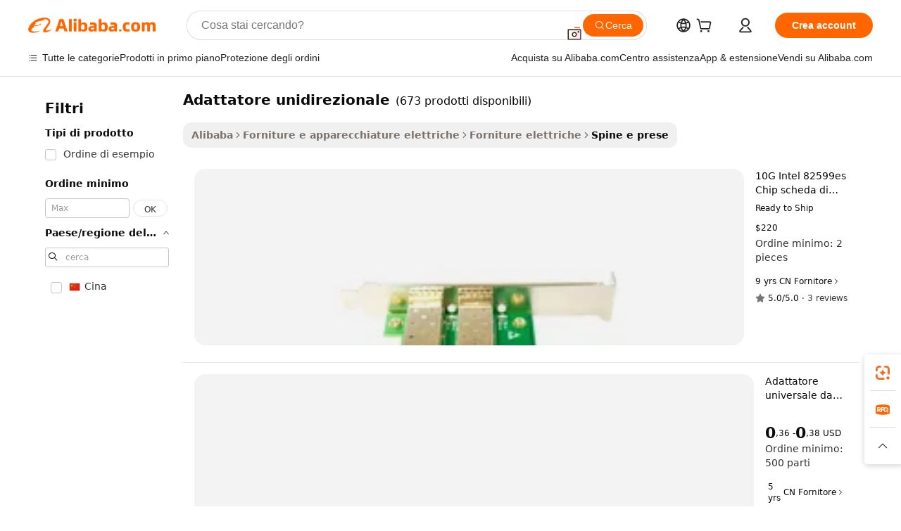

--- FILE ---
content_type: text/html;charset=UTF-8
request_url: https://italian.alibaba.com/g/one-way-adapter.html
body_size: 173624
content:

<!-- screen_content -->

    <!-- tangram:5410 begin-->
    <!-- tangram:529998 begin-->
    
<!DOCTYPE html>
<html lang="it" dir="ltr">
  <head>
        <script>
      window.__BB = {
        scene: window.__bb_scene || 'traffic-free-goods'
      };
      window.__BB.BB_CWV_IGNORE = {
          lcp_element: ['#icbu-buyer-pc-top-banner'],
          lcp_url: [],
        };
      window._timing = {}
      window._timing.first_start = Date.now();
      window.needLoginInspiration = Boolean(false);
      // 变量用于标记页面首次可见时间
      let firstVisibleTime = null;
      if (typeof document.hidden !== 'undefined') {
        // 页面首次加载时直接统计
        if (!document.hidden) {
          firstVisibleTime = Date.now();
          window.__BB_timex = 1
        } else {
          // 页面不可见时监听 visibilitychange 事件
          document.addEventListener('visibilitychange', () => {
            if (!document.hidden) {
              firstVisibleTime = Date.now();
              window.__BB_timex = firstVisibleTime - window.performance.timing.navigationStart
              window.__BB.firstVisibleTime = window.__BB_timex
              console.log("Page became visible after "+ window.__BB_timex + " ms");
            }
          }, { once: true });  // 确保只触发一次
        }
      } else {
        console.warn('Page Visibility API is not supported in this browser.');
      }
    </script>
        <meta name="data-spm" content="a2700">
        <meta name="aplus-xplug" content="NONE">
        <meta name="aplus-icbu-disable-umid" content="1">
        <meta name="google-translate-customization" content="9de59014edaf3b99-22e1cf3b5ca21786-g00bb439a5e9e5f8f-f">
    <meta name="yandex-verification" content="25a76ba8e4443bb3" />
    <meta name="msvalidate.01" content="E3FBF0E89B724C30844BF17C59608E8F" />
    <meta name="viewport" content="width=device-width, initial-scale=1.0, maximum-scale=5.0, user-scalable=yes">
        <link rel="preconnect" href="https://s.alicdn.com/" crossorigin>
    <link rel="dns-prefetch" href="https://s.alicdn.com">
                        <link rel="preload" href="https://s.alicdn.com/@g/alilog/??aplus_plugin_icbufront/index.js,mlog/aplus_v2.js" as="script">
        <link rel="preload" href="https://s.alicdn.com/@img/imgextra/i2/O1CN0153JdbU26g4bILVOyC_!!6000000007690-2-tps-418-58.png" as="image">
        <script>
            window.__APLUS_ABRATE__ = {
        perf_group: 'base64cached',
        scene: "traffic-free-goods",
      };
    </script>
    <meta name="aplus-mmstat-timeout" content="15000">
        <meta content="text/html; charset=utf-8" http-equiv="Content-Type">
          <title>Semplifica le connessioni con le soluzioni  adattatore unidirezionale  Premium</title>
      <meta name="keywords" content="travel adapter,universal travel adapter,chargers adapters">
      <meta name="description" content="Supporta configurazioni elettriche complesse con il robusto adattatore unidirezionale progettato per prestazioni affidabili, connessioni durature e installazione rapida.">
            <meta name="pagetiming-rate" content="9">
      <meta name="pagetiming-resource-rate" content="4">
                    <link rel="canonical" href="https://italian.alibaba.com/g/one-way-adapter.html">
                              <link rel="alternate" hreflang="fr" href="https://french.alibaba.com/g/one-way-adapter.html">
                  <link rel="alternate" hreflang="de" href="https://german.alibaba.com/g/one-way-adapter.html">
                  <link rel="alternate" hreflang="pt" href="https://portuguese.alibaba.com/g/one-way-adapter.html">
                  <link rel="alternate" hreflang="it" href="https://italian.alibaba.com/g/one-way-adapter.html">
                  <link rel="alternate" hreflang="es" href="https://spanish.alibaba.com/g/one-way-adapter.html">
                  <link rel="alternate" hreflang="ru" href="https://russian.alibaba.com/g/one-way-adapter.html">
                  <link rel="alternate" hreflang="ko" href="https://korean.alibaba.com/g/one-way-adapter.html">
                  <link rel="alternate" hreflang="ar" href="https://arabic.alibaba.com/g/one-way-adapter.html">
                  <link rel="alternate" hreflang="ja" href="https://japanese.alibaba.com/g/one-way-adapter.html">
                  <link rel="alternate" hreflang="tr" href="https://turkish.alibaba.com/g/one-way-adapter.html">
                  <link rel="alternate" hreflang="th" href="https://thai.alibaba.com/g/one-way-adapter.html">
                  <link rel="alternate" hreflang="vi" href="https://vietnamese.alibaba.com/g/one-way-adapter.html">
                  <link rel="alternate" hreflang="nl" href="https://dutch.alibaba.com/g/one-way-adapter.html">
                  <link rel="alternate" hreflang="he" href="https://hebrew.alibaba.com/g/one-way-adapter.html">
                  <link rel="alternate" hreflang="id" href="https://indonesian.alibaba.com/g/one-way-adapter.html">
                  <link rel="alternate" hreflang="hi" href="https://hindi.alibaba.com/g/one-way-adapter.html">
                  <link rel="alternate" hreflang="en" href="https://www.alibaba.com/showroom/one-way-adapter.html">
                  <link rel="alternate" hreflang="zh" href="https://chinese.alibaba.com/g/one-way-adapter.html">
                  <link rel="alternate" hreflang="x-default" href="https://www.alibaba.com/showroom/one-way-adapter.html">
                                        <script>
      // Aplus 配置自动打点
      var queue = window.goldlog_queue || (window.goldlog_queue = []);
      var tags = ["button", "a", "div", "span", "i", "svg", "input", "li", "tr"];
      queue.push(
        {
          action: 'goldlog.appendMetaInfo',
          arguments: [
            'aplus-auto-exp',
            [
              {
                logkey: '/sc.ug_msite.new_product_exp',
                cssSelector: '[data-spm-exp]',
                props: ["data-spm-exp"],
              },
              {
                logkey: '/sc.ug_pc.seolist_product_exp',
                cssSelector: '.traffic-card-gallery',
                props: ["data-spm-exp"],
              }
            ]
          ]
        }
      )
      queue.push({
        action: 'goldlog.setMetaInfo',
        arguments: ['aplus-auto-clk', JSON.stringify(tags.map(tag =>({
          "logkey": "/sc.ug_msite.new_product_clk",
          tag,
          "filter": "data-spm-clk",
          "props": ["data-spm-clk"]
        })))],
      });
    </script>
  </head>
  <div id="icbu-header"><div id="the-new-header" data-version="4.4.0" data-tnh-auto-exp="tnh-expose" data-scenes="search-products" style="position: relative;background-color: #fff;border-bottom: 1px solid #ddd;box-sizing: border-box; font-family:Inter,SF Pro Text,Roboto,Helvetica Neue,Helvetica,Tahoma,Arial,PingFang SC,Microsoft YaHei;"><div style="display: flex;align-items:center;height: 72px;min-width: 1200px;max-width: 1580px;margin: 0 auto;padding: 0 40px;box-sizing: border-box;"><img style="height: 29px; width: 209px;" src="https://s.alicdn.com/@img/imgextra/i2/O1CN0153JdbU26g4bILVOyC_!!6000000007690-2-tps-418-58.png" alt="" /></div><div style="min-width: 1200px;max-width: 1580px;margin: 0 auto;overflow: hidden;font-size: 14px;display: flex;justify-content: space-between;padding: 0 40px;box-sizing: border-box;"><div style="display: flex; align-items: center; justify-content: space-between"><div style="position: relative; height: 36px; padding: 0 28px 0 20px">All categories</div><div style="position: relative; height: 36px; padding-right: 28px">Featured selections</div><div style="position: relative; height: 36px">Trade Assurance</div></div><div style="display: flex; align-items: center; justify-content: space-between"><div style="position: relative; height: 36px; padding-right: 28px">Buyer Central</div><div style="position: relative; height: 36px; padding-right: 28px">Help Center</div><div style="position: relative; height: 36px; padding-right: 28px">Get the app</div><div style="position: relative; height: 36px">Become a supplier</div></div></div></div></div></div>
  <body data-spm="7724857" style="min-height: calc(100vh + 1px)"><script 
id="beacon-aplus"   
src="//s.alicdn.com/@g/alilog/??aplus_plugin_icbufront/index.js,mlog/aplus_v2.js"
exparams="aplus=async&userid=&aplus&ali_beacon_id=&ali_apache_id=&ali_apache_track=&ali_apache_tracktmp=&eagleeye_traceid=2103052617692820774714541e0c78&ip=3%2e138%2e244%2e74&dmtrack_c={ali%5fresin%5ftrace%3dse%5frst%3dnull%7csp%5fviewtype%3dY%7cset%3d3%7cser%3d1007%7cpageId%3d87152eb5dbc5493684917b0172f6b6d9%7cm%5fpageid%3dnull%7cpvmi%3d4fdd7ec2cab44852af6e0b1ab4dbdcc9%7csek%5fsepd%3dadattatore%2bunidirezionale%7csek%3done%2bway%2badapter%7cse%5fpn%3d1%7cp4pid%3d328b3715%2d05cb%2d4a7f%2dbcdc%2d69482ce479ca%7csclkid%3dnull%7cforecast%5fpost%5fcate%3dnull%7cseo%5fnew%5fuser%5fflag%3dfalse%7ccategoryId%3d141905%7cseo%5fsearch%5fmodel%5fupgrade%5fv2%3d2025070801%7cseo%5fmodule%5fcard%5f20240624%3d202406242%7clong%5ftext%5fgoogle%5ftranslate%5fv2%3d2407142%7cseo%5fcontent%5ftd%5fbottom%5ftext%5fupdate%5fkey%3d2025070801%7cseo%5fsearch%5fmodel%5fupgrade%5fv3%3d2025072201%7cseo%5fsearch%5fmodel%5fmulti%5fupgrade%5fv3%3d2025081101%7cdamo%5falt%5freplace%3dnull%7cwap%5fcross%3d2007659%7cwap%5fcs%5faction%3d2005494%7cAPP%5fVisitor%5fActive%3d26705%7cseo%5fshowroom%5fgoods%5fmix%3d2005244%7cseo%5fdefault%5fcached%5flong%5ftext%5ffrom%5fnew%5fkeyword%5fstep%3d2024122502%7cshowroom%5fgeneral%5ftemplate%3d2005292%7cshowroom%5freview%3d20230308%7cwap%5fcs%5ftext%3dnull%7cstructured%5fdata%3d2025052702%7cseo%5fmulti%5fstyle%5ftext%5fupdate%3d2511182%7cpc%5fnew%5fheader%3dnull%7cseo%5fmeta%5fcate%5ftemplate%5fv1%3d2025042401%7cseo%5fmeta%5ftd%5fsearch%5fkeyword%5fstep%5fv1%3d2025040999%7cseo%5fshowroom%5fbiz%5fbabablog%3d2809001%7cshowroom%5fft%5flong%5ftext%5fbaks%3d80802%7cAPP%5fGrowing%5fBuyer%5fHigh%5fIntent%5fActive%3d25488%7cshowroom%5fpc%5fv2019%3d2104%7cAPP%5fProspecting%5fBuyer%3d26712%7ccache%5fcontrol%3d2481986%7cAPP%5fChurned%5fCore%5fBuyer%3d25460%7cseo%5fdefault%5fcached%5flong%5ftext%5fstep%3d24110802%7camp%5flighthouse%5fscore%5fimage%3d19657%7cseo%5fft%5ftranslate%5fgemini%3d25012003%7cwap%5fnode%5fssr%3d2015725%7cdataphant%5fopen%3d27030%7clongtext%5fmulti%5fstyle%5fexpand%5frussian%3d2510141%7cseo%5flongtext%5fgoogle%5fdata%5fsection%3d25021702%7cindustry%5fpopular%5ffloor%3dnull%7cwap%5fad%5fgoods%5fproduct%5finterval%3dnull%7cseo%5fgoods%5fbootom%5fwholesale%5flink%3dnull%7cseo%5fkeyword%5faatest%3d11%7cseo%5fmiddle%5fwholesale%5flink%3dnull%7cft%5flong%5ftext%5fenpand%5fstep2%3d121602%7cseo%5fft%5flongtext%5fexpand%5fstep3%3d25012102%7cseo%5fwap%5fheadercard%3d2006288%7cAPP%5fChurned%5fInactive%5fVisitor%3d25497%7cAPP%5fGrowing%5fBuyer%5fHigh%5fIntent%5fInactive%3d25484%7cseo%5fmeta%5ftd%5fmulti%5fkey%3d2025061801%7ctop%5frecommend%5f20250120%3d202501201%7clongtext%5fmulti%5fstyle%5fexpand%5ffrench%5fcopy%3d25091802%7clongtext%5fmulti%5fstyle%5fexpand%5ffrench%5fcopy%5fcopy%3d25092502%7clong%5ftext%5fpaa%3d2020801%7cseo%5ffloor%5fexp%3dnull%7cseo%5fshowroom%5falgo%5flink%3d17764%7cseo%5fmeta%5ftd%5faib%5fgeneral%5fkey%3d2025091901%7ccountry%5findustry%3d202311033%7cshowroom%5fft%5flong%5ftext%5fenpand%5fstep1%3d101102%7cseo%5fshowroom%5fnorel%3dnull%7cplp%5fstyle%5f25%5fpc%3d202505222%7cseo%5fggs%5flayer%3d10011%7cquery%5fmutil%5flang%5ftranslate%3d2025060300%7cAPP%5fChurned%5fBuyer%3d25468%7cstream%5frender%5fperf%5fopt%3d2309181%7cwap%5fgoods%3d2007383%7cseo%5fshowroom%5fsimilar%5f20240614%3d202406142%7cchinese%5fopen%3d6307%7cquery%5fgpt%5ftranslate%3d20240820%7cad%5fproduct%5finterval%3dnull%7camp%5fto%5fpwa%3d2007359%7cplp%5faib%5fmulti%5fai%5fmeta%3d20250401%7cwap%5fsupplier%5fcontent%3dnull%7cpc%5ffree%5frefactoring%3d20220315%7cAPP%5fGrowing%5fBuyer%5fInactive%3d25476%7csso%5foem%5ffloor%3dnull%7cseo%5fpc%5fnew%5fview%5f20240807%3d202408072%7cseo%5fbottom%5ftext%5fentity%5fkey%5fcopy%3d2025062400%7cstream%5frender%3d433763%7cseo%5fmodule%5fcard%5f20240424%3d202404241%7cseo%5ftitle%5freplace%5f20191226%3d5841%7clongtext%5fmulti%5fstyle%5fexpand%3d25090802%7cgoogleweblight%3d6516%7clighthouse%5fbase64%3d2005760%7cAPP%5fProspecting%5fBuyer%5fActive%3d26719%7cad%5fgoods%5fproduct%5finterval%3dnull%7cseo%5fbottom%5fdeep%5fextend%5fkw%5fkey%3d2025071101%7clongtext%5fmulti%5fstyle%5fexpand%5fturkish%3d25102802%7cilink%5fuv%3d20240911%7cwap%5flist%5fwakeup%3d2005832%7ctpp%5fcrosslink%5fpc%3d20205311%7cseo%5ftop%5fbooth%3d18501%7cAPP%5fGrowing%5fBuyer%5fLess%5fActive%3d25472%7cseo%5fsearch%5fmodel%5fupgrade%5frank%3d2025092401%7cgoodslayer%3d7977%7cft%5flong%5ftext%5ftranslate%5fexpand%5fstep1%3d24110802%7cseo%5fheaderstyle%5ftraffic%5fkey%5fv1%3d2025072100%7ccrosslink%5fswitch%3d2008141%7cp4p%5foutline%3d20240328%7cseo%5fmeta%5ftd%5faib%5fv2%5fkey%3d2025091800%7crts%5fmulti%3d2008404%7cseo%5fad%5foptimization%5fkey%5fv2%3d2025072300%7cAPP%5fVisitor%5fLess%5fActive%3d26692%7cseo%5fsearch%5franker%5fid%3d2025112400%7cplp%5fstyle%5f25%3d202505192%7ccdn%5fvm%3d2007368%7cwap%5fad%5fproduct%5finterval%3dnull%7cseo%5fsearch%5fmodel%5fmulti%5fupgrade%5frank%3d2025092401%7cpc%5fcard%5fshare%3d2025081201%7cAPP%5fGrowing%5fBuyer%5fHigh%5fIntent%5fLess%5fActive%3d25480%7cgoods%5ftitle%5fsubstitute%3d9617%7cwap%5fscreen%5fexp%3d2025081400%7creact%5fheader%5ftest%3d202502182%7cpc%5fcs%5fcolor%3d2005788%7cshowroom%5fft%5flong%5ftext%5ftest%3d72502%7cone%5ftap%5flogin%5fABTest%3d202308153%7cseo%5fhyh%5fshow%5ftags%3dnull%7cplp%5fstructured%5fdata%3d2508182%7cguide%5fdelete%3d2008526%7cseo%5findustry%5ftemplate%3dnull%7cseo%5fmeta%5ftd%5fmulti%5fes%5fkey%3d2025073101%7cseo%5fshowroom%5fdata%5fmix%3d19888%7csso%5ftop%5franking%5ffloor%3d20031%7cseo%5ftd%5fdeep%5fupgrade%5fkey%5fv3%3d2025081101%7cwap%5fue%5fone%3d2025111401%7cshowroom%5fto%5frts%5flink%3d2008480%7ccountrysearch%5ftest%3dnull%7cseo%5fplp%5fdate%5fv2%3d2025102701%7cshowroom%5flist%5fnew%5farrival%3d2811002%7cchannel%5famp%5fto%5fpwa%3d2008435%7cseo%5fmulti%5fstyles%5flong%5ftext%3d2503172%7cseo%5fmeta%5ftext%5fmutli%5fcate%5ftemplate%5fv1%3d2025080801%7cseo%5fdefault%5fcached%5fmutil%5flong%5ftext%5fstep%3d24110436%7cseo%5faction%5fpoint%5ftype%3d22823%7cseo%5faib%5ftd%5flaunch%5f20240828%5fcopy%3d202408282%7cseo%5fshowroom%5fwholesale%5flink%3dnull%7cseo%5fperf%5fimprove%3d2023999%7cseo%5fwap%5flist%5fbounce%5f01%3d2063%7cseo%5fwap%5flist%5fbounce%5f02%3d2128%7cAPP%5fGrowing%5fBuyer%5fActive%3d25492%7cvideolayer%3dnull%7cvideo%5fplay%3dnull%7cAPP%5fChurned%5fMember%5fInactive%3d25501%7cseo%5fgoogle%5fnew%5fstruct%3d438326%7cicbu%5falgo%5fp4p%5fseo%5fad%3d2025072300%7ctpp%5ftrace%3dseoKeyword%2dseoKeyword%5fv3%2dproduct%2dPRODUCT%5fFAIL}&pageid=038af44a210301b11769282077&hn=ensearchweb033003001177%2erg%2dus%2deast%2eus68&asid=AQAAAAAdGnVp4FgkPgAAAAA4G45PJLtWZw==&treq=&tres=" async>
</script>
                        <!-- tangram:7430 begin-->
 <style>
   .traffic-card-gallery {display: flex;position: relative;flex-direction: column;justify-content: flex-start;border-radius: 0.5rem;background-color: #fff;padding: 0.5rem 0.5rem 1rem;overflow: hidden;font-size: 0.75rem;line-height: 1rem;}
   .product-price {
     b {
       font-size: 22px;
     }
   }
 </style>
<div id="first-cached-card">
    <div style="box-sizing:border-box;display: flex;position: absolute;left: 0;right: 0;margin: 0 auto;z-index: 1;min-width: 1200px;max-width: 1580px;padding: 0.75rem 2.25rem 0;pointer-events: none;">
    <!--页面主体区域-->
    <div style="flex: 1 1 0%; overflow: hidden;padding: 0.5rem 0.5rem 0.5rem 0.2rem">
      <!-- breadcrumb -->
      <div style="margin-bottom: 1rem; height: 1.25rem"></div>
      <!-- keywords -->
      <div style="margin-bottom: 1.2rem;height: 2.5rem;font-weight: 700;font-size: 1.25rem;line-height: 1.75rem;"></div>
      <div style="width: calc(25% - 4.65rem);pointer-events: auto">
        <div class="traffic-card-gallery">
          <!-- ProductImage -->
          <a href="//www.alibaba.com/product-detail/10G-Intel-82599es-Chip-Network-Card_1601453698730.html" target="_blank" style="position: relative;margin-bottom: 0.5rem;aspect-ratio: 1;overflow: hidden;border-radius: 0.75rem;">
            <div style="display: flex; overflow: hidden">
              <div style="position: relative;margin: 0;width: 100%;min-width: 0;flex-shrink: 0;flex-grow: 0;flex-basis: 100%;padding: 0;">
                <img style="position: relative; aspect-ratio: 1; width: 100%" src="[data-uri]" loading="eager" />
                <div style="position: absolute;left: 0;bottom: 0;right: 0;top: 0;background-color: #000;opacity: 0.05;"></div>
              </div>
            </div>
          </a>
          <div style="display: flex;flex: 1 1 0%;flex-direction: column;justify-content: space-between;">
            <div>
              <!-- ProductTitle -->
              <a style="color:black;
                            margin-bottom: 0.5rem;
                            margin-right: 0.5rem;overflow: hidden;display: -webkit-box;-webkit-box-orient: vertical;-webkit-line-clamp: 2;font-size:0.875rem;line-height:1.25rem" href="//www.alibaba.com/product-detail/10G-Intel-82599es-Chip-Network-Card_1601453698730.html" target="_blank">
                10G Intel 82599es Chip scheda di rete doppia porta SFP + adattatore Ethernet unidirezionale trasmettono apparecchiature in fibra di fibra
              </a>
              <!-- ProductTag -->
              <div style="margin-bottom: 0.75rem;display: flex;height: 1rem;flex-wrap: nowrap;align-items: center;overflow: hidden;"></div>
              <!-- ProductPrice -->
                            <div style="margin-bottom: 0.25rem; display: flex; align-items: flex-start" class="product-price">
                                              $220
                              </div>
              <!-- ProductPromotionPrice -->
                            <!-- ProductShippingPrice -->
                            <!-- ProductMoq -->
              <div style="font-size: 0.875rem; line-height: 1.25rem; color: #333">Min. Order: 2 pieces</div>
                            <!-- ProductShippingPrice -->
              <div style="margin-bottom: 0.5rem;height: 1.25rem;font-size: 0.875rem;line-height: 1.25rem;color: #333;"></div>
                                          <!-- ProductSupplier -->
              <div style="margin-bottom: 0.5rem;margin-top: 1rem;display: flex;align-items: center;">
                                <span style="margin-right: 0.25rem; font-size: 0.75rem; line-height: 1rem">9yrs</span>
              </div>
              <!-- ProductReviews -->
              <a style="margin-bottom: 0.5rem;display: flex;align-items: center;font-size: 0.75rem;line-height: 1rem;color: #333;" href="//grt-china.en.alibaba.com/company_profile/feedback.html" target="_blank">
                <svg xmlns="http://www.w3.org/2000/svg" width="14" height="14" viewBox="0 0 24 24" fill="#767676" stroke="#767676" stroke-width="2" stroke-linecap="round" stroke-linejoin="round" style="margin-right: 0.25rem; min-width: 0.75rem">
                  <polygon points="12 2 15.09 8.26 22 9.27 17 14.14 18.18 21.02 12 17.77 5.82 21.02 7 14.14 2 9.27 8.91 8.26 12 2"></polygon>
                </svg>
                <span style="color: hsl(20, 14.3%, 4.1%)">5.0/5.0</span>
                <span style="margin-left: 0.25rem; margin-right: 0.25rem">·</span>
                <span style="white-space: nowrap">3 reviews</span>
              </a>
                          </div>
          </div>

        </div>
      </div>

    </div>
  </div>
</div>
<!-- tangram:7430 end-->
            <style>.component-left-filter-callback{display:flex;position:relative;margin-top:10px;height:1200px}.component-left-filter-callback img{width:200px}.component-left-filter-callback i{position:absolute;top:5%;left:50%}.related-search-wrapper{padding:.5rem;--tw-bg-opacity: 1;background-color:#fff;background-color:rgba(255,255,255,var(--tw-bg-opacity, 1));border-width:1px;border-color:var(--input)}.related-search-wrapper .related-search-box{margin:12px 16px}.related-search-wrapper .related-search-box .related-search-title{display:inline;float:start;color:#666;word-wrap:break-word;margin-right:12px;width:13%}.related-search-wrapper .related-search-box .related-search-content{display:flex;flex-wrap:wrap}.related-search-wrapper .related-search-box .related-search-content .related-search-link{margin-right:12px;width:23%;overflow:hidden;color:#666;text-overflow:ellipsis;white-space:nowrap}.product-title img{margin-right:.5rem;display:inline-block;height:1rem;vertical-align:sub}.product-price b{font-size:22px}.similar-icon{position:absolute;bottom:12px;z-index:2;right:12px}.rfq-card{display:inline-block;position:relative;box-sizing:border-box;margin-bottom:36px}.rfq-card .rfq-card-content{display:flex;position:relative;flex-direction:column;align-items:flex-start;background-size:cover;background-color:#fff;padding:12px;width:100%;height:100%}.rfq-card .rfq-card-content .rfq-card-icon{margin-top:50px}.rfq-card .rfq-card-content .rfq-card-icon img{width:45px}.rfq-card .rfq-card-content .rfq-card-top-title{margin-top:14px;color:#222;font-weight:400;font-size:16px}.rfq-card .rfq-card-content .rfq-card-title{margin-top:24px;color:#333;font-weight:800;font-size:20px}.rfq-card .rfq-card-content .rfq-card-input-box{margin-top:24px;width:100%}.rfq-card .rfq-card-content .rfq-card-input-box textarea{box-sizing:border-box;border:1px solid #ddd;border-radius:4px;background-color:#fff;padding:9px 12px;width:100%;height:88px;resize:none;color:#666;font-weight:400;font-size:13px;font-family:inherit}.rfq-card .rfq-card-content .rfq-card-button{margin-top:24px;border:1px solid #666;border-radius:16px;background-color:#fff;width:67%;color:#000;font-weight:700;font-size:14px;line-height:30px;text-align:center}[data-modulename^=ProductList-] div{contain-intrinsic-size:auto 500px}.traffic-card-gallery:hover{--tw-shadow: 0px 2px 6px 2px rgba(0,0,0,.12157);--tw-shadow-colored: 0px 2px 6px 2px var(--tw-shadow-color);box-shadow:0 0 #0000,0 0 #0000,0 2px 6px 2px #0000001f;box-shadow:var(--tw-ring-offset-shadow, 0 0 rgba(0,0,0,0)),var(--tw-ring-shadow, 0 0 rgba(0,0,0,0)),var(--tw-shadow);z-index:10}.traffic-card-gallery{position:relative;display:flex;flex-direction:column;justify-content:flex-start;overflow:hidden;border-radius:.75rem;--tw-bg-opacity: 1;background-color:#fff;background-color:rgba(255,255,255,var(--tw-bg-opacity, 1));padding:.5rem;font-size:.75rem;line-height:1rem}.traffic-card-list{position:relative;display:flex;height:292px;flex-direction:row;justify-content:flex-start;overflow:hidden;border-bottom-width:1px;--tw-bg-opacity: 1;background-color:#fff;background-color:rgba(255,255,255,var(--tw-bg-opacity, 1));padding:1rem;font-size:.75rem;line-height:1rem}.traffic-card-g-industry:hover{--tw-shadow: 0 0 10px rgba(0,0,0,.1);--tw-shadow-colored: 0 0 10px var(--tw-shadow-color);box-shadow:0 0 #0000,0 0 #0000,0 0 10px #0000001a;box-shadow:var(--tw-ring-offset-shadow, 0 0 rgba(0,0,0,0)),var(--tw-ring-shadow, 0 0 rgba(0,0,0,0)),var(--tw-shadow)}.traffic-card-g-industry{position:relative;border-radius:var(--radius);--tw-bg-opacity: 1;background-color:#fff;background-color:rgba(255,255,255,var(--tw-bg-opacity, 1));padding:1.25rem .75rem .75rem;font-size:.875rem;line-height:1.25rem}.module-filter-section-wrapper{max-height:none!important;overflow-x:hidden}*,:before,:after{--tw-border-spacing-x: 0;--tw-border-spacing-y: 0;--tw-translate-x: 0;--tw-translate-y: 0;--tw-rotate: 0;--tw-skew-x: 0;--tw-skew-y: 0;--tw-scale-x: 1;--tw-scale-y: 1;--tw-pan-x: ;--tw-pan-y: ;--tw-pinch-zoom: ;--tw-scroll-snap-strictness: proximity;--tw-gradient-from-position: ;--tw-gradient-via-position: ;--tw-gradient-to-position: ;--tw-ordinal: ;--tw-slashed-zero: ;--tw-numeric-figure: ;--tw-numeric-spacing: ;--tw-numeric-fraction: ;--tw-ring-inset: ;--tw-ring-offset-width: 0px;--tw-ring-offset-color: #fff;--tw-ring-color: rgba(59, 130, 246, .5);--tw-ring-offset-shadow: 0 0 rgba(0,0,0,0);--tw-ring-shadow: 0 0 rgba(0,0,0,0);--tw-shadow: 0 0 rgba(0,0,0,0);--tw-shadow-colored: 0 0 rgba(0,0,0,0);--tw-blur: ;--tw-brightness: ;--tw-contrast: ;--tw-grayscale: ;--tw-hue-rotate: ;--tw-invert: ;--tw-saturate: ;--tw-sepia: ;--tw-drop-shadow: ;--tw-backdrop-blur: ;--tw-backdrop-brightness: ;--tw-backdrop-contrast: ;--tw-backdrop-grayscale: ;--tw-backdrop-hue-rotate: ;--tw-backdrop-invert: ;--tw-backdrop-opacity: ;--tw-backdrop-saturate: ;--tw-backdrop-sepia: ;--tw-contain-size: ;--tw-contain-layout: ;--tw-contain-paint: ;--tw-contain-style: }::backdrop{--tw-border-spacing-x: 0;--tw-border-spacing-y: 0;--tw-translate-x: 0;--tw-translate-y: 0;--tw-rotate: 0;--tw-skew-x: 0;--tw-skew-y: 0;--tw-scale-x: 1;--tw-scale-y: 1;--tw-pan-x: ;--tw-pan-y: ;--tw-pinch-zoom: ;--tw-scroll-snap-strictness: proximity;--tw-gradient-from-position: ;--tw-gradient-via-position: ;--tw-gradient-to-position: ;--tw-ordinal: ;--tw-slashed-zero: ;--tw-numeric-figure: ;--tw-numeric-spacing: ;--tw-numeric-fraction: ;--tw-ring-inset: ;--tw-ring-offset-width: 0px;--tw-ring-offset-color: #fff;--tw-ring-color: rgba(59, 130, 246, .5);--tw-ring-offset-shadow: 0 0 rgba(0,0,0,0);--tw-ring-shadow: 0 0 rgba(0,0,0,0);--tw-shadow: 0 0 rgba(0,0,0,0);--tw-shadow-colored: 0 0 rgba(0,0,0,0);--tw-blur: ;--tw-brightness: ;--tw-contrast: ;--tw-grayscale: ;--tw-hue-rotate: ;--tw-invert: ;--tw-saturate: ;--tw-sepia: ;--tw-drop-shadow: ;--tw-backdrop-blur: ;--tw-backdrop-brightness: ;--tw-backdrop-contrast: ;--tw-backdrop-grayscale: ;--tw-backdrop-hue-rotate: ;--tw-backdrop-invert: ;--tw-backdrop-opacity: ;--tw-backdrop-saturate: ;--tw-backdrop-sepia: ;--tw-contain-size: ;--tw-contain-layout: ;--tw-contain-paint: ;--tw-contain-style: }*,:before,:after{box-sizing:border-box;border-width:0;border-style:solid;border-color:#e5e7eb}:before,:after{--tw-content: ""}html,:host{line-height:1.5;-webkit-text-size-adjust:100%;-moz-tab-size:4;-o-tab-size:4;tab-size:4;font-family:ui-sans-serif,system-ui,-apple-system,Segoe UI,Roboto,Ubuntu,Cantarell,Noto Sans,sans-serif,"Apple Color Emoji","Segoe UI Emoji",Segoe UI Symbol,"Noto Color Emoji";font-feature-settings:normal;font-variation-settings:normal;-webkit-tap-highlight-color:transparent}body{margin:0;line-height:inherit}hr{height:0;color:inherit;border-top-width:1px}abbr:where([title]){text-decoration:underline;-webkit-text-decoration:underline dotted;text-decoration:underline dotted}h1,h2,h3,h4,h5,h6{font-size:inherit;font-weight:inherit}a{color:inherit;text-decoration:inherit}b,strong{font-weight:bolder}code,kbd,samp,pre{font-family:ui-monospace,SFMono-Regular,Menlo,Monaco,Consolas,Liberation Mono,Courier New,monospace;font-feature-settings:normal;font-variation-settings:normal;font-size:1em}small{font-size:80%}sub,sup{font-size:75%;line-height:0;position:relative;vertical-align:baseline}sub{bottom:-.25em}sup{top:-.5em}table{text-indent:0;border-color:inherit;border-collapse:collapse}button,input,optgroup,select,textarea{font-family:inherit;font-feature-settings:inherit;font-variation-settings:inherit;font-size:100%;font-weight:inherit;line-height:inherit;letter-spacing:inherit;color:inherit;margin:0;padding:0}button,select{text-transform:none}button,input:where([type=button]),input:where([type=reset]),input:where([type=submit]){-webkit-appearance:button;background-color:transparent;background-image:none}:-moz-focusring{outline:auto}:-moz-ui-invalid{box-shadow:none}progress{vertical-align:baseline}::-webkit-inner-spin-button,::-webkit-outer-spin-button{height:auto}[type=search]{-webkit-appearance:textfield;outline-offset:-2px}::-webkit-search-decoration{-webkit-appearance:none}::-webkit-file-upload-button{-webkit-appearance:button;font:inherit}summary{display:list-item}blockquote,dl,dd,h1,h2,h3,h4,h5,h6,hr,figure,p,pre{margin:0}fieldset{margin:0;padding:0}legend{padding:0}ol,ul,menu{list-style:none;margin:0;padding:0}dialog{padding:0}textarea{resize:vertical}input::-moz-placeholder,textarea::-moz-placeholder{opacity:1;color:#9ca3af}input::placeholder,textarea::placeholder{opacity:1;color:#9ca3af}button,[role=button]{cursor:pointer}:disabled{cursor:default}img,svg,video,canvas,audio,iframe,embed,object{display:block;vertical-align:middle}img,video{max-width:100%;height:auto}[hidden]:where(:not([hidden=until-found])){display:none}:root{--background: hsl(0, 0%, 100%);--foreground: hsl(20, 14.3%, 4.1%);--card: hsl(0, 0%, 100%);--card-foreground: hsl(20, 14.3%, 4.1%);--popover: hsl(0, 0%, 100%);--popover-foreground: hsl(20, 14.3%, 4.1%);--primary: hsl(24, 100%, 50%);--primary-foreground: hsl(60, 9.1%, 97.8%);--secondary: hsl(60, 4.8%, 95.9%);--secondary-foreground: #333;--muted: hsl(60, 4.8%, 95.9%);--muted-foreground: hsl(25, 5.3%, 44.7%);--accent: hsl(60, 4.8%, 95.9%);--accent-foreground: hsl(24, 9.8%, 10%);--destructive: hsl(0, 84.2%, 60.2%);--destructive-foreground: hsl(60, 9.1%, 97.8%);--border: hsl(20, 5.9%, 90%);--input: hsl(20, 5.9%, 90%);--ring: hsl(24.6, 95%, 53.1%);--radius: 1rem}.dark{--background: hsl(20, 14.3%, 4.1%);--foreground: hsl(60, 9.1%, 97.8%);--card: hsl(20, 14.3%, 4.1%);--card-foreground: hsl(60, 9.1%, 97.8%);--popover: hsl(20, 14.3%, 4.1%);--popover-foreground: hsl(60, 9.1%, 97.8%);--primary: hsl(20.5, 90.2%, 48.2%);--primary-foreground: hsl(60, 9.1%, 97.8%);--secondary: hsl(12, 6.5%, 15.1%);--secondary-foreground: hsl(60, 9.1%, 97.8%);--muted: hsl(12, 6.5%, 15.1%);--muted-foreground: hsl(24, 5.4%, 63.9%);--accent: hsl(12, 6.5%, 15.1%);--accent-foreground: hsl(60, 9.1%, 97.8%);--destructive: hsl(0, 72.2%, 50.6%);--destructive-foreground: hsl(60, 9.1%, 97.8%);--border: hsl(12, 6.5%, 15.1%);--input: hsl(12, 6.5%, 15.1%);--ring: hsl(20.5, 90.2%, 48.2%)}*{border-color:#e7e5e4;border-color:var(--border)}body{background-color:#fff;background-color:var(--background);color:#0c0a09;color:var(--foreground)}.il-sr-only{position:absolute;width:1px;height:1px;padding:0;margin:-1px;overflow:hidden;clip:rect(0,0,0,0);white-space:nowrap;border-width:0}.il-invisible{visibility:hidden}.il-fixed{position:fixed}.il-absolute{position:absolute}.il-relative{position:relative}.il-sticky{position:sticky}.il-inset-0{inset:0}.il--bottom-12{bottom:-3rem}.il--top-12{top:-3rem}.il-bottom-0{bottom:0}.il-bottom-2{bottom:.5rem}.il-bottom-3{bottom:.75rem}.il-bottom-4{bottom:1rem}.il-end-0{right:0}.il-end-2{right:.5rem}.il-end-3{right:.75rem}.il-end-4{right:1rem}.il-left-0{left:0}.il-left-3{left:.75rem}.il-right-0{right:0}.il-right-2{right:.5rem}.il-right-3{right:.75rem}.il-start-0{left:0}.il-start-1\/2{left:50%}.il-start-2{left:.5rem}.il-start-3{left:.75rem}.il-start-\[50\%\]{left:50%}.il-top-0{top:0}.il-top-1\/2{top:50%}.il-top-16{top:4rem}.il-top-4{top:1rem}.il-top-\[50\%\]{top:50%}.il-z-10{z-index:10}.il-z-50{z-index:50}.il-z-\[9999\]{z-index:9999}.il-col-span-4{grid-column:span 4 / span 4}.il-m-0{margin:0}.il-m-3{margin:.75rem}.il-m-auto{margin:auto}.il-mx-auto{margin-left:auto;margin-right:auto}.il-my-3{margin-top:.75rem;margin-bottom:.75rem}.il-my-5{margin-top:1.25rem;margin-bottom:1.25rem}.il-my-auto{margin-top:auto;margin-bottom:auto}.\!il-mb-4{margin-bottom:1rem!important}.il--mt-4{margin-top:-1rem}.il-mb-0{margin-bottom:0}.il-mb-1{margin-bottom:.25rem}.il-mb-2{margin-bottom:.5rem}.il-mb-3{margin-bottom:.75rem}.il-mb-4{margin-bottom:1rem}.il-mb-5{margin-bottom:1.25rem}.il-mb-6{margin-bottom:1.5rem}.il-mb-8{margin-bottom:2rem}.il-mb-\[-0\.75rem\]{margin-bottom:-.75rem}.il-mb-\[0\.125rem\]{margin-bottom:.125rem}.il-me-1{margin-right:.25rem}.il-me-2{margin-right:.5rem}.il-me-3{margin-right:.75rem}.il-me-auto{margin-right:auto}.il-mr-1{margin-right:.25rem}.il-mr-2{margin-right:.5rem}.il-ms-1{margin-left:.25rem}.il-ms-4{margin-left:1rem}.il-ms-5{margin-left:1.25rem}.il-ms-8{margin-left:2rem}.il-ms-\[\.375rem\]{margin-left:.375rem}.il-ms-auto{margin-left:auto}.il-mt-0{margin-top:0}.il-mt-0\.5{margin-top:.125rem}.il-mt-1{margin-top:.25rem}.il-mt-2{margin-top:.5rem}.il-mt-3{margin-top:.75rem}.il-mt-4{margin-top:1rem}.il-mt-6{margin-top:1.5rem}.il-line-clamp-1{overflow:hidden;display:-webkit-box;-webkit-box-orient:vertical;-webkit-line-clamp:1}.il-line-clamp-2{overflow:hidden;display:-webkit-box;-webkit-box-orient:vertical;-webkit-line-clamp:2}.il-line-clamp-6{overflow:hidden;display:-webkit-box;-webkit-box-orient:vertical;-webkit-line-clamp:6}.il-inline-block{display:inline-block}.il-inline{display:inline}.il-flex{display:flex}.il-inline-flex{display:inline-flex}.il-grid{display:grid}.il-aspect-square{aspect-ratio:1 / 1}.il-size-5{width:1.25rem;height:1.25rem}.il-h-1{height:.25rem}.il-h-10{height:2.5rem}.il-h-11{height:2.75rem}.il-h-20{height:5rem}.il-h-24{height:6rem}.il-h-3\.5{height:.875rem}.il-h-4{height:1rem}.il-h-40{height:10rem}.il-h-6{height:1.5rem}.il-h-8{height:2rem}.il-h-9{height:2.25rem}.il-h-\[150px\]{height:150px}.il-h-\[152px\]{height:152px}.il-h-\[18\.25rem\]{height:18.25rem}.il-h-\[292px\]{height:292px}.il-h-\[600px\]{height:600px}.il-h-auto{height:auto}.il-h-fit{height:-moz-fit-content;height:fit-content}.il-h-full{height:100%}.il-h-screen{height:100vh}.il-max-h-\[100vh\]{max-height:100vh}.il-w-1\/2{width:50%}.il-w-10{width:2.5rem}.il-w-10\/12{width:83.333333%}.il-w-4{width:1rem}.il-w-6{width:1.5rem}.il-w-64{width:16rem}.il-w-7\/12{width:58.333333%}.il-w-72{width:18rem}.il-w-8{width:2rem}.il-w-8\/12{width:66.666667%}.il-w-9{width:2.25rem}.il-w-9\/12{width:75%}.il-w-\[200px\]{width:200px}.il-w-\[84px\]{width:84px}.il-w-fit{width:-moz-fit-content;width:fit-content}.il-w-full{width:100%}.il-w-screen{width:100vw}.il-min-w-0{min-width:0px}.il-min-w-3{min-width:.75rem}.il-min-w-\[1200px\]{min-width:1200px}.il-max-w-\[1000px\]{max-width:1000px}.il-max-w-\[1580px\]{max-width:1580px}.il-max-w-full{max-width:100%}.il-max-w-lg{max-width:32rem}.il-flex-1{flex:1 1 0%}.il-flex-shrink-0,.il-shrink-0{flex-shrink:0}.il-flex-grow-0,.il-grow-0{flex-grow:0}.il-basis-24{flex-basis:6rem}.il-basis-full{flex-basis:100%}.il-origin-\[--radix-tooltip-content-transform-origin\]{transform-origin:var(--radix-tooltip-content-transform-origin)}.il--translate-x-1\/2{--tw-translate-x: -50%;transform:translate(-50%,var(--tw-translate-y)) rotate(var(--tw-rotate)) skew(var(--tw-skew-x)) skewY(var(--tw-skew-y)) scaleX(var(--tw-scale-x)) scaleY(var(--tw-scale-y));transform:translate(var(--tw-translate-x),var(--tw-translate-y)) rotate(var(--tw-rotate)) skew(var(--tw-skew-x)) skewY(var(--tw-skew-y)) scaleX(var(--tw-scale-x)) scaleY(var(--tw-scale-y))}.il--translate-y-1\/2{--tw-translate-y: -50%;transform:translate(var(--tw-translate-x),-50%) rotate(var(--tw-rotate)) skew(var(--tw-skew-x)) skewY(var(--tw-skew-y)) scaleX(var(--tw-scale-x)) scaleY(var(--tw-scale-y));transform:translate(var(--tw-translate-x),var(--tw-translate-y)) rotate(var(--tw-rotate)) skew(var(--tw-skew-x)) skewY(var(--tw-skew-y)) scaleX(var(--tw-scale-x)) scaleY(var(--tw-scale-y))}.il-translate-x-\[-50\%\]{--tw-translate-x: -50%;transform:translate(-50%,var(--tw-translate-y)) rotate(var(--tw-rotate)) skew(var(--tw-skew-x)) skewY(var(--tw-skew-y)) scaleX(var(--tw-scale-x)) scaleY(var(--tw-scale-y));transform:translate(var(--tw-translate-x),var(--tw-translate-y)) rotate(var(--tw-rotate)) skew(var(--tw-skew-x)) skewY(var(--tw-skew-y)) scaleX(var(--tw-scale-x)) scaleY(var(--tw-scale-y))}.il-translate-y-\[-50\%\]{--tw-translate-y: -50%;transform:translate(var(--tw-translate-x),-50%) rotate(var(--tw-rotate)) skew(var(--tw-skew-x)) skewY(var(--tw-skew-y)) scaleX(var(--tw-scale-x)) scaleY(var(--tw-scale-y));transform:translate(var(--tw-translate-x),var(--tw-translate-y)) rotate(var(--tw-rotate)) skew(var(--tw-skew-x)) skewY(var(--tw-skew-y)) scaleX(var(--tw-scale-x)) scaleY(var(--tw-scale-y))}.il-rotate-90{--tw-rotate: 90deg;transform:translate(var(--tw-translate-x),var(--tw-translate-y)) rotate(90deg) skew(var(--tw-skew-x)) skewY(var(--tw-skew-y)) scaleX(var(--tw-scale-x)) scaleY(var(--tw-scale-y));transform:translate(var(--tw-translate-x),var(--tw-translate-y)) rotate(var(--tw-rotate)) skew(var(--tw-skew-x)) skewY(var(--tw-skew-y)) scaleX(var(--tw-scale-x)) scaleY(var(--tw-scale-y))}@keyframes il-pulse{50%{opacity:.5}}.il-animate-pulse{animation:il-pulse 2s cubic-bezier(.4,0,.6,1) infinite}@keyframes il-spin{to{transform:rotate(360deg)}}.il-animate-spin{animation:il-spin 1s linear infinite}.il-cursor-pointer{cursor:pointer}.il-list-disc{list-style-type:disc}.il-grid-cols-2{grid-template-columns:repeat(2,minmax(0,1fr))}.il-grid-cols-4{grid-template-columns:repeat(4,minmax(0,1fr))}.il-flex-row{flex-direction:row}.il-flex-col{flex-direction:column}.il-flex-col-reverse{flex-direction:column-reverse}.il-flex-wrap{flex-wrap:wrap}.il-flex-nowrap{flex-wrap:nowrap}.il-items-start{align-items:flex-start}.il-items-center{align-items:center}.il-items-baseline{align-items:baseline}.il-justify-start{justify-content:flex-start}.il-justify-end{justify-content:flex-end}.il-justify-center{justify-content:center}.il-justify-between{justify-content:space-between}.il-gap-1{gap:.25rem}.il-gap-1\.5{gap:.375rem}.il-gap-10{gap:2.5rem}.il-gap-2{gap:.5rem}.il-gap-3{gap:.75rem}.il-gap-4{gap:1rem}.il-gap-8{gap:2rem}.il-gap-\[\.0938rem\]{gap:.0938rem}.il-gap-\[\.375rem\]{gap:.375rem}.il-gap-\[0\.125rem\]{gap:.125rem}.\!il-gap-x-5{-moz-column-gap:1.25rem!important;column-gap:1.25rem!important}.\!il-gap-y-5{row-gap:1.25rem!important}.il-space-y-1\.5>:not([hidden])~:not([hidden]){--tw-space-y-reverse: 0;margin-top:calc(.375rem * (1 - var(--tw-space-y-reverse)));margin-top:.375rem;margin-top:calc(.375rem * calc(1 - var(--tw-space-y-reverse)));margin-bottom:0rem;margin-bottom:calc(.375rem * var(--tw-space-y-reverse))}.il-space-y-4>:not([hidden])~:not([hidden]){--tw-space-y-reverse: 0;margin-top:calc(1rem * (1 - var(--tw-space-y-reverse)));margin-top:1rem;margin-top:calc(1rem * calc(1 - var(--tw-space-y-reverse)));margin-bottom:0rem;margin-bottom:calc(1rem * var(--tw-space-y-reverse))}.il-overflow-hidden{overflow:hidden}.il-overflow-y-auto{overflow-y:auto}.il-overflow-y-scroll{overflow-y:scroll}.il-truncate{overflow:hidden;text-overflow:ellipsis;white-space:nowrap}.il-text-ellipsis{text-overflow:ellipsis}.il-whitespace-normal{white-space:normal}.il-whitespace-nowrap{white-space:nowrap}.il-break-normal{word-wrap:normal;word-break:normal}.il-break-words{word-wrap:break-word}.il-break-all{word-break:break-all}.il-rounded{border-radius:.25rem}.il-rounded-2xl{border-radius:1rem}.il-rounded-\[0\.5rem\]{border-radius:.5rem}.il-rounded-\[1\.25rem\]{border-radius:1.25rem}.il-rounded-full{border-radius:9999px}.il-rounded-lg{border-radius:1rem;border-radius:var(--radius)}.il-rounded-md{border-radius:calc(1rem - 2px);border-radius:calc(var(--radius) - 2px)}.il-rounded-sm{border-radius:calc(1rem - 4px);border-radius:calc(var(--radius) - 4px)}.il-rounded-xl{border-radius:.75rem}.il-border,.il-border-\[1px\]{border-width:1px}.il-border-b,.il-border-b-\[1px\]{border-bottom-width:1px}.il-border-solid{border-style:solid}.il-border-none{border-style:none}.il-border-\[\#222\]{--tw-border-opacity: 1;border-color:#222;border-color:rgba(34,34,34,var(--tw-border-opacity, 1))}.il-border-\[\#DDD\]{--tw-border-opacity: 1;border-color:#ddd;border-color:rgba(221,221,221,var(--tw-border-opacity, 1))}.il-border-foreground{border-color:#0c0a09;border-color:var(--foreground)}.il-border-input{border-color:#e7e5e4;border-color:var(--input)}.il-bg-\[\#F8F8F8\]{--tw-bg-opacity: 1;background-color:#f8f8f8;background-color:rgba(248,248,248,var(--tw-bg-opacity, 1))}.il-bg-\[\#d9d9d963\]{background-color:#d9d9d963}.il-bg-accent{background-color:#f5f5f4;background-color:var(--accent)}.il-bg-background{background-color:#fff;background-color:var(--background)}.il-bg-black{--tw-bg-opacity: 1;background-color:#000;background-color:rgba(0,0,0,var(--tw-bg-opacity, 1))}.il-bg-black\/80{background-color:#000c}.il-bg-destructive{background-color:#ef4444;background-color:var(--destructive)}.il-bg-gray-300{--tw-bg-opacity: 1;background-color:#d1d5db;background-color:rgba(209,213,219,var(--tw-bg-opacity, 1))}.il-bg-muted{background-color:#f5f5f4;background-color:var(--muted)}.il-bg-orange-500{--tw-bg-opacity: 1;background-color:#f97316;background-color:rgba(249,115,22,var(--tw-bg-opacity, 1))}.il-bg-popover{background-color:#fff;background-color:var(--popover)}.il-bg-primary{background-color:#f60;background-color:var(--primary)}.il-bg-secondary{background-color:#f5f5f4;background-color:var(--secondary)}.il-bg-transparent{background-color:transparent}.il-bg-white{--tw-bg-opacity: 1;background-color:#fff;background-color:rgba(255,255,255,var(--tw-bg-opacity, 1))}.il-bg-opacity-80{--tw-bg-opacity: .8}.il-bg-cover{background-size:cover}.il-bg-no-repeat{background-repeat:no-repeat}.il-fill-black{fill:#000}.il-object-cover{-o-object-fit:cover;object-fit:cover}.il-p-0{padding:0}.il-p-1{padding:.25rem}.il-p-2{padding:.5rem}.il-p-3{padding:.75rem}.il-p-4{padding:1rem}.il-p-5{padding:1.25rem}.il-p-6{padding:1.5rem}.il-px-2{padding-left:.5rem;padding-right:.5rem}.il-px-3{padding-left:.75rem;padding-right:.75rem}.il-py-0\.5{padding-top:.125rem;padding-bottom:.125rem}.il-py-1\.5{padding-top:.375rem;padding-bottom:.375rem}.il-py-10{padding-top:2.5rem;padding-bottom:2.5rem}.il-py-2{padding-top:.5rem;padding-bottom:.5rem}.il-py-3{padding-top:.75rem;padding-bottom:.75rem}.il-pb-0{padding-bottom:0}.il-pb-3{padding-bottom:.75rem}.il-pb-4{padding-bottom:1rem}.il-pb-8{padding-bottom:2rem}.il-pe-0{padding-right:0}.il-pe-2{padding-right:.5rem}.il-pe-3{padding-right:.75rem}.il-pe-4{padding-right:1rem}.il-pe-6{padding-right:1.5rem}.il-pe-8{padding-right:2rem}.il-pe-\[12px\]{padding-right:12px}.il-pe-\[3\.25rem\]{padding-right:3.25rem}.il-pl-4{padding-left:1rem}.il-ps-0{padding-left:0}.il-ps-2{padding-left:.5rem}.il-ps-3{padding-left:.75rem}.il-ps-4{padding-left:1rem}.il-ps-6{padding-left:1.5rem}.il-ps-8{padding-left:2rem}.il-ps-\[12px\]{padding-left:12px}.il-ps-\[3\.25rem\]{padding-left:3.25rem}.il-pt-10{padding-top:2.5rem}.il-pt-4{padding-top:1rem}.il-pt-5{padding-top:1.25rem}.il-pt-6{padding-top:1.5rem}.il-pt-7{padding-top:1.75rem}.il-text-center{text-align:center}.il-text-start{text-align:left}.il-text-2xl{font-size:1.5rem;line-height:2rem}.il-text-base{font-size:1rem;line-height:1.5rem}.il-text-lg{font-size:1.125rem;line-height:1.75rem}.il-text-sm{font-size:.875rem;line-height:1.25rem}.il-text-xl{font-size:1.25rem;line-height:1.75rem}.il-text-xs{font-size:.75rem;line-height:1rem}.il-font-\[600\]{font-weight:600}.il-font-bold{font-weight:700}.il-font-medium{font-weight:500}.il-font-normal{font-weight:400}.il-font-semibold{font-weight:600}.il-leading-3{line-height:.75rem}.il-leading-4{line-height:1rem}.il-leading-\[1\.43\]{line-height:1.43}.il-leading-\[18px\]{line-height:18px}.il-leading-\[26px\]{line-height:26px}.il-leading-none{line-height:1}.il-tracking-tight{letter-spacing:-.025em}.il-text-\[\#00820D\]{--tw-text-opacity: 1;color:#00820d;color:rgba(0,130,13,var(--tw-text-opacity, 1))}.il-text-\[\#222\]{--tw-text-opacity: 1;color:#222;color:rgba(34,34,34,var(--tw-text-opacity, 1))}.il-text-\[\#444\]{--tw-text-opacity: 1;color:#444;color:rgba(68,68,68,var(--tw-text-opacity, 1))}.il-text-\[\#4B1D1F\]{--tw-text-opacity: 1;color:#4b1d1f;color:rgba(75,29,31,var(--tw-text-opacity, 1))}.il-text-\[\#767676\]{--tw-text-opacity: 1;color:#767676;color:rgba(118,118,118,var(--tw-text-opacity, 1))}.il-text-\[\#D04A0A\]{--tw-text-opacity: 1;color:#d04a0a;color:rgba(208,74,10,var(--tw-text-opacity, 1))}.il-text-\[\#F7421E\]{--tw-text-opacity: 1;color:#f7421e;color:rgba(247,66,30,var(--tw-text-opacity, 1))}.il-text-\[\#FF6600\]{--tw-text-opacity: 1;color:#f60;color:rgba(255,102,0,var(--tw-text-opacity, 1))}.il-text-\[\#f7421e\]{--tw-text-opacity: 1;color:#f7421e;color:rgba(247,66,30,var(--tw-text-opacity, 1))}.il-text-destructive-foreground{color:#fafaf9;color:var(--destructive-foreground)}.il-text-foreground{color:#0c0a09;color:var(--foreground)}.il-text-muted-foreground{color:#78716c;color:var(--muted-foreground)}.il-text-popover-foreground{color:#0c0a09;color:var(--popover-foreground)}.il-text-primary{color:#f60;color:var(--primary)}.il-text-primary-foreground{color:#fafaf9;color:var(--primary-foreground)}.il-text-secondary-foreground{color:#333;color:var(--secondary-foreground)}.il-text-white{--tw-text-opacity: 1;color:#fff;color:rgba(255,255,255,var(--tw-text-opacity, 1))}.il-underline{text-decoration-line:underline}.il-line-through{text-decoration-line:line-through}.il-underline-offset-4{text-underline-offset:4px}.il-opacity-5{opacity:.05}.il-opacity-70{opacity:.7}.il-shadow-\[0_2px_6px_2px_rgba\(0\,0\,0\,0\.12\)\]{--tw-shadow: 0 2px 6px 2px rgba(0,0,0,.12);--tw-shadow-colored: 0 2px 6px 2px var(--tw-shadow-color);box-shadow:0 0 #0000,0 0 #0000,0 2px 6px 2px #0000001f;box-shadow:var(--tw-ring-offset-shadow, 0 0 rgba(0,0,0,0)),var(--tw-ring-shadow, 0 0 rgba(0,0,0,0)),var(--tw-shadow)}.il-shadow-cards{--tw-shadow: 0 0 10px rgba(0,0,0,.1);--tw-shadow-colored: 0 0 10px var(--tw-shadow-color);box-shadow:0 0 #0000,0 0 #0000,0 0 10px #0000001a;box-shadow:var(--tw-ring-offset-shadow, 0 0 rgba(0,0,0,0)),var(--tw-ring-shadow, 0 0 rgba(0,0,0,0)),var(--tw-shadow)}.il-shadow-lg{--tw-shadow: 0 10px 15px -3px rgba(0, 0, 0, .1), 0 4px 6px -4px rgba(0, 0, 0, .1);--tw-shadow-colored: 0 10px 15px -3px var(--tw-shadow-color), 0 4px 6px -4px var(--tw-shadow-color);box-shadow:0 0 #0000,0 0 #0000,0 10px 15px -3px #0000001a,0 4px 6px -4px #0000001a;box-shadow:var(--tw-ring-offset-shadow, 0 0 rgba(0,0,0,0)),var(--tw-ring-shadow, 0 0 rgba(0,0,0,0)),var(--tw-shadow)}.il-shadow-md{--tw-shadow: 0 4px 6px -1px rgba(0, 0, 0, .1), 0 2px 4px -2px rgba(0, 0, 0, .1);--tw-shadow-colored: 0 4px 6px -1px var(--tw-shadow-color), 0 2px 4px -2px var(--tw-shadow-color);box-shadow:0 0 #0000,0 0 #0000,0 4px 6px -1px #0000001a,0 2px 4px -2px #0000001a;box-shadow:var(--tw-ring-offset-shadow, 0 0 rgba(0,0,0,0)),var(--tw-ring-shadow, 0 0 rgba(0,0,0,0)),var(--tw-shadow)}.il-outline-none{outline:2px solid transparent;outline-offset:2px}.il-outline-1{outline-width:1px}.il-ring-offset-background{--tw-ring-offset-color: var(--background)}.il-transition-colors{transition-property:color,background-color,border-color,text-decoration-color,fill,stroke;transition-timing-function:cubic-bezier(.4,0,.2,1);transition-duration:.15s}.il-transition-opacity{transition-property:opacity;transition-timing-function:cubic-bezier(.4,0,.2,1);transition-duration:.15s}.il-transition-transform{transition-property:transform;transition-timing-function:cubic-bezier(.4,0,.2,1);transition-duration:.15s}.il-duration-200{transition-duration:.2s}.il-duration-300{transition-duration:.3s}.il-ease-in-out{transition-timing-function:cubic-bezier(.4,0,.2,1)}@keyframes enter{0%{opacity:1;opacity:var(--tw-enter-opacity, 1);transform:translateZ(0) scaleZ(1) rotate(0);transform:translate3d(var(--tw-enter-translate-x, 0),var(--tw-enter-translate-y, 0),0) scale3d(var(--tw-enter-scale, 1),var(--tw-enter-scale, 1),var(--tw-enter-scale, 1)) rotate(var(--tw-enter-rotate, 0))}}@keyframes exit{to{opacity:1;opacity:var(--tw-exit-opacity, 1);transform:translateZ(0) scaleZ(1) rotate(0);transform:translate3d(var(--tw-exit-translate-x, 0),var(--tw-exit-translate-y, 0),0) scale3d(var(--tw-exit-scale, 1),var(--tw-exit-scale, 1),var(--tw-exit-scale, 1)) rotate(var(--tw-exit-rotate, 0))}}.il-animate-in{animation-name:enter;animation-duration:.15s;--tw-enter-opacity: initial;--tw-enter-scale: initial;--tw-enter-rotate: initial;--tw-enter-translate-x: initial;--tw-enter-translate-y: initial}.il-fade-in-0{--tw-enter-opacity: 0}.il-zoom-in-95{--tw-enter-scale: .95}.il-duration-200{animation-duration:.2s}.il-duration-300{animation-duration:.3s}.il-ease-in-out{animation-timing-function:cubic-bezier(.4,0,.2,1)}.no-scrollbar::-webkit-scrollbar{display:none}.no-scrollbar{-ms-overflow-style:none;scrollbar-width:none}.longtext-style-inmodel h2{margin-bottom:.5rem;margin-top:1rem;font-size:1rem;line-height:1.5rem;font-weight:700}.first-of-type\:il-ms-4:first-of-type{margin-left:1rem}.hover\:il-bg-\[\#f4f4f4\]:hover{--tw-bg-opacity: 1;background-color:#f4f4f4;background-color:rgba(244,244,244,var(--tw-bg-opacity, 1))}.hover\:il-bg-accent:hover{background-color:#f5f5f4;background-color:var(--accent)}.hover\:il-text-accent-foreground:hover{color:#1c1917;color:var(--accent-foreground)}.hover\:il-text-foreground:hover{color:#0c0a09;color:var(--foreground)}.hover\:il-underline:hover{text-decoration-line:underline}.hover\:il-opacity-100:hover{opacity:1}.hover\:il-opacity-90:hover{opacity:.9}.focus\:il-outline-none:focus{outline:2px solid transparent;outline-offset:2px}.focus\:il-ring-2:focus{--tw-ring-offset-shadow: var(--tw-ring-inset) 0 0 0 var(--tw-ring-offset-width) var(--tw-ring-offset-color);--tw-ring-shadow: var(--tw-ring-inset) 0 0 0 calc(2px + var(--tw-ring-offset-width)) var(--tw-ring-color);box-shadow:var(--tw-ring-offset-shadow),var(--tw-ring-shadow),0 0 #0000;box-shadow:var(--tw-ring-offset-shadow),var(--tw-ring-shadow),var(--tw-shadow, 0 0 rgba(0,0,0,0))}.focus\:il-ring-ring:focus{--tw-ring-color: var(--ring)}.focus\:il-ring-offset-2:focus{--tw-ring-offset-width: 2px}.focus-visible\:il-outline-none:focus-visible{outline:2px solid transparent;outline-offset:2px}.focus-visible\:il-ring-2:focus-visible{--tw-ring-offset-shadow: var(--tw-ring-inset) 0 0 0 var(--tw-ring-offset-width) var(--tw-ring-offset-color);--tw-ring-shadow: var(--tw-ring-inset) 0 0 0 calc(2px + var(--tw-ring-offset-width)) var(--tw-ring-color);box-shadow:var(--tw-ring-offset-shadow),var(--tw-ring-shadow),0 0 #0000;box-shadow:var(--tw-ring-offset-shadow),var(--tw-ring-shadow),var(--tw-shadow, 0 0 rgba(0,0,0,0))}.focus-visible\:il-ring-ring:focus-visible{--tw-ring-color: var(--ring)}.focus-visible\:il-ring-offset-2:focus-visible{--tw-ring-offset-width: 2px}.active\:il-bg-primary:active{background-color:#f60;background-color:var(--primary)}.active\:il-bg-white:active{--tw-bg-opacity: 1;background-color:#fff;background-color:rgba(255,255,255,var(--tw-bg-opacity, 1))}.disabled\:il-pointer-events-none:disabled{pointer-events:none}.disabled\:il-opacity-10:disabled{opacity:.1}.il-group:hover .group-hover\:il-visible{visibility:visible}.il-group:hover .group-hover\:il-scale-110{--tw-scale-x: 1.1;--tw-scale-y: 1.1;transform:translate(var(--tw-translate-x),var(--tw-translate-y)) rotate(var(--tw-rotate)) skew(var(--tw-skew-x)) skewY(var(--tw-skew-y)) scaleX(1.1) scaleY(1.1);transform:translate(var(--tw-translate-x),var(--tw-translate-y)) rotate(var(--tw-rotate)) skew(var(--tw-skew-x)) skewY(var(--tw-skew-y)) scaleX(var(--tw-scale-x)) scaleY(var(--tw-scale-y))}.il-group:hover .group-hover\:il-underline{text-decoration-line:underline}.data-\[state\=open\]\:il-animate-in[data-state=open]{animation-name:enter;animation-duration:.15s;--tw-enter-opacity: initial;--tw-enter-scale: initial;--tw-enter-rotate: initial;--tw-enter-translate-x: initial;--tw-enter-translate-y: initial}.data-\[state\=closed\]\:il-animate-out[data-state=closed]{animation-name:exit;animation-duration:.15s;--tw-exit-opacity: initial;--tw-exit-scale: initial;--tw-exit-rotate: initial;--tw-exit-translate-x: initial;--tw-exit-translate-y: initial}.data-\[state\=closed\]\:il-fade-out-0[data-state=closed]{--tw-exit-opacity: 0}.data-\[state\=open\]\:il-fade-in-0[data-state=open]{--tw-enter-opacity: 0}.data-\[state\=closed\]\:il-zoom-out-95[data-state=closed]{--tw-exit-scale: .95}.data-\[state\=open\]\:il-zoom-in-95[data-state=open]{--tw-enter-scale: .95}.data-\[side\=bottom\]\:il-slide-in-from-top-2[data-side=bottom]{--tw-enter-translate-y: -.5rem}.data-\[side\=left\]\:il-slide-in-from-right-2[data-side=left]{--tw-enter-translate-x: .5rem}.data-\[side\=right\]\:il-slide-in-from-left-2[data-side=right]{--tw-enter-translate-x: -.5rem}.data-\[side\=top\]\:il-slide-in-from-bottom-2[data-side=top]{--tw-enter-translate-y: .5rem}@media (min-width: 640px){.sm\:il-flex-row{flex-direction:row}.sm\:il-justify-end{justify-content:flex-end}.sm\:il-gap-2\.5{gap:.625rem}.sm\:il-space-x-2>:not([hidden])~:not([hidden]){--tw-space-x-reverse: 0;margin-right:0rem;margin-right:calc(.5rem * var(--tw-space-x-reverse));margin-left:calc(.5rem * (1 - var(--tw-space-x-reverse)));margin-left:.5rem;margin-left:calc(.5rem * calc(1 - var(--tw-space-x-reverse)))}.sm\:il-rounded-lg{border-radius:1rem;border-radius:var(--radius)}.sm\:il-text-left{text-align:left}}.rtl\:il-translate-x-\[50\%\]:where([dir=rtl],[dir=rtl] *){--tw-translate-x: 50%;transform:translate(50%,var(--tw-translate-y)) rotate(var(--tw-rotate)) skew(var(--tw-skew-x)) skewY(var(--tw-skew-y)) scaleX(var(--tw-scale-x)) scaleY(var(--tw-scale-y));transform:translate(var(--tw-translate-x),var(--tw-translate-y)) rotate(var(--tw-rotate)) skew(var(--tw-skew-x)) skewY(var(--tw-skew-y)) scaleX(var(--tw-scale-x)) scaleY(var(--tw-scale-y))}.rtl\:il-scale-\[-1\]:where([dir=rtl],[dir=rtl] *){--tw-scale-x: -1;--tw-scale-y: -1;transform:translate(var(--tw-translate-x),var(--tw-translate-y)) rotate(var(--tw-rotate)) skew(var(--tw-skew-x)) skewY(var(--tw-skew-y)) scaleX(-1) scaleY(-1);transform:translate(var(--tw-translate-x),var(--tw-translate-y)) rotate(var(--tw-rotate)) skew(var(--tw-skew-x)) skewY(var(--tw-skew-y)) scaleX(var(--tw-scale-x)) scaleY(var(--tw-scale-y))}.rtl\:il-scale-x-\[-1\]:where([dir=rtl],[dir=rtl] *){--tw-scale-x: -1;transform:translate(var(--tw-translate-x),var(--tw-translate-y)) rotate(var(--tw-rotate)) skew(var(--tw-skew-x)) skewY(var(--tw-skew-y)) scaleX(-1) scaleY(var(--tw-scale-y));transform:translate(var(--tw-translate-x),var(--tw-translate-y)) rotate(var(--tw-rotate)) skew(var(--tw-skew-x)) skewY(var(--tw-skew-y)) scaleX(var(--tw-scale-x)) scaleY(var(--tw-scale-y))}.rtl\:il-flex-row-reverse:where([dir=rtl],[dir=rtl] *){flex-direction:row-reverse}.\[\&\>svg\]\:il-size-3\.5>svg{width:.875rem;height:.875rem}
</style>
            <style>.switch-to-popover-trigger{position:relative}.switch-to-popover-trigger .switch-to-popover-content{position:absolute;left:50%;z-index:9999;cursor:default}html[dir=rtl] .switch-to-popover-trigger .switch-to-popover-content{left:auto;right:50%}.switch-to-popover-trigger .switch-to-popover-content .down-arrow{width:0;height:0;border-left:11px solid transparent;border-right:11px solid transparent;border-bottom:12px solid #222;transform:translate(-50%);filter:drop-shadow(0 -2px 2px rgba(0,0,0,.05));z-index:1}html[dir=rtl] .switch-to-popover-trigger .switch-to-popover-content .down-arrow{transform:translate(50%)}.switch-to-popover-trigger .switch-to-popover-content .content-container{background-color:#222;border-radius:12px;padding:16px;color:#fff;transform:translate(-50%);width:320px;height:-moz-fit-content;height:fit-content;display:flex;justify-content:space-between;align-items:start}html[dir=rtl] .switch-to-popover-trigger .switch-to-popover-content .content-container{transform:translate(50%)}.switch-to-popover-trigger .switch-to-popover-content .content-container .content .title{font-size:14px;line-height:18px;font-weight:400}.switch-to-popover-trigger .switch-to-popover-content .content-container .actions{display:flex;justify-content:start;align-items:center;gap:12px;margin-top:12px}.switch-to-popover-trigger .switch-to-popover-content .content-container .actions .switch-button{background-color:#fff;color:#222;border-radius:999px;padding:4px 8px;font-weight:600;font-size:12px;line-height:16px;cursor:pointer}.switch-to-popover-trigger .switch-to-popover-content .content-container .actions .choose-another-button{color:#fff;padding:4px 8px;font-weight:600;font-size:12px;line-height:16px;cursor:pointer}.switch-to-popover-trigger .switch-to-popover-content .content-container .close-button{cursor:pointer}.tnh-message-content .tnh-messages-nodata .tnh-messages-nodata-info .img{width:100%;height:101px;margin-top:40px;margin-bottom:20px;background:url(https://s.alicdn.com/@img/imgextra/i4/O1CN01lnw1WK1bGeXDIoBnB_!!6000000003438-2-tps-399-303.png) no-repeat center center;background-size:133px 101px}#popup-root .functional-content .thirdpart-login .icon-facebook{background-image:url(https://s.alicdn.com/@img/imgextra/i1/O1CN01hUG9f21b67dGOuB2W_!!6000000003415-55-tps-40-40.svg)}#popup-root .functional-content .thirdpart-login .icon-google{background-image:url(https://s.alicdn.com/@img/imgextra/i1/O1CN01Qd3ZsM1C2aAxLHO2h_!!6000000000023-2-tps-120-120.png)}#popup-root .functional-content .thirdpart-login .icon-linkedin{background-image:url(https://s.alicdn.com/@img/imgextra/i1/O1CN01qVG1rv1lNCYkhep7t_!!6000000004806-55-tps-40-40.svg)}.tnh-logo{z-index:9999;display:flex;flex-shrink:0;width:185px;height:22px;background:url(https://s.alicdn.com/@img/imgextra/i2/O1CN0153JdbU26g4bILVOyC_!!6000000007690-2-tps-418-58.png) no-repeat 0 0;background-size:auto 22px;cursor:pointer}html[dir=rtl] .tnh-logo{background:url(https://s.alicdn.com/@img/imgextra/i2/O1CN0153JdbU26g4bILVOyC_!!6000000007690-2-tps-418-58.png) no-repeat 100% 0}.tnh-new-logo{width:185px;background:url(https://s.alicdn.com/@img/imgextra/i1/O1CN01e5zQ2S1cAWz26ivMo_!!6000000003560-2-tps-920-110.png) no-repeat 0 0;background-size:auto 22px;height:22px}html[dir=rtl] .tnh-new-logo{background:url(https://s.alicdn.com/@img/imgextra/i1/O1CN01e5zQ2S1cAWz26ivMo_!!6000000003560-2-tps-920-110.png) no-repeat 100% 0}.source-in-europe{display:flex;gap:32px;padding:0 10px}.source-in-europe .divider{flex-shrink:0;width:1px;background-color:#ddd}.source-in-europe .sie_info{flex-shrink:0;width:520px}.source-in-europe .sie_info .sie_info-logo{display:inline-block!important;height:28px}.source-in-europe .sie_info .sie_info-title{margin-top:24px;font-weight:700;font-size:20px;line-height:26px}.source-in-europe .sie_info .sie_info-description{margin-top:8px;font-size:14px;line-height:18px}.source-in-europe .sie_info .sie_info-sell-list{margin-top:24px;display:flex;flex-wrap:wrap;justify-content:space-between;gap:16px}.source-in-europe .sie_info .sie_info-sell-list-item{width:calc(50% - 8px);display:flex;align-items:center;padding:20px 16px;gap:12px;border-radius:12px;font-size:14px;line-height:18px;font-weight:600}.source-in-europe .sie_info .sie_info-sell-list-item img{width:28px;height:28px}.source-in-europe .sie_info .sie_info-btn{display:inline-block;min-width:240px;margin-top:24px;margin-bottom:30px;padding:13px 24px;background-color:#f60;opacity:.9;color:#fff!important;border-radius:99px;font-size:16px;font-weight:600;line-height:22px;-webkit-text-decoration:none;text-decoration:none;text-align:center;cursor:pointer;border:none}.source-in-europe .sie_info .sie_info-btn:hover{opacity:1}.source-in-europe .sie_cards{display:flex;flex-grow:1}.source-in-europe .sie_cards .sie_cards-product-list{display:flex;flex-grow:1;flex-wrap:wrap;justify-content:space-between;gap:32px 16px;max-height:376px;overflow:hidden}.source-in-europe .sie_cards .sie_cards-product-list.lt-14{justify-content:flex-start}.source-in-europe .sie_cards .sie_cards-product{width:110px;height:172px;display:flex;flex-direction:column;align-items:center;color:#222;box-sizing:border-box}.source-in-europe .sie_cards .sie_cards-product .img{display:flex;justify-content:center;align-items:center;position:relative;width:88px;height:88px;overflow:hidden;border-radius:88px}.source-in-europe .sie_cards .sie_cards-product .img img{width:88px;height:88px;-o-object-fit:cover;object-fit:cover}.source-in-europe .sie_cards .sie_cards-product .img:after{content:"";background-color:#0000001a;position:absolute;left:0;top:0;width:100%;height:100%}html[dir=rtl] .source-in-europe .sie_cards .sie_cards-product .img:after{left:auto;right:0}.source-in-europe .sie_cards .sie_cards-product .text{font-size:12px;line-height:16px;display:-webkit-box;overflow:hidden;text-overflow:ellipsis;-webkit-box-orient:vertical;-webkit-line-clamp:1}.source-in-europe .sie_cards .sie_cards-product .sie_cards-product-title{margin-top:12px;color:#222}.source-in-europe .sie_cards .sie_cards-product .sie_cards-product-sell,.source-in-europe .sie_cards .sie_cards-product .sie_cards-product-country-list{margin-top:4px;color:#767676}.source-in-europe .sie_cards .sie_cards-product .sie_cards-product-country-list{display:flex;gap:8px}.source-in-europe .sie_cards .sie_cards-product .sie_cards-product-country-list.one-country{gap:4px}.source-in-europe .sie_cards .sie_cards-product .sie_cards-product-country-list img{width:18px;height:13px}.source-in-europe.source-in-europe-europages .sie_info-btn{background-color:#7faf0d}.source-in-europe.source-in-europe-europages .sie_info-sell-list-item{background-color:#f2f7e7}.source-in-europe.source-in-europe-europages .sie_card{background:#7faf0d0d}.source-in-europe.source-in-europe-wlw .sie_info-btn{background-color:#0060df}.source-in-europe.source-in-europe-wlw .sie_info-sell-list-item{background-color:#f1f5fc}.source-in-europe.source-in-europe-wlw .sie_card{background:#0060df0d}.whatsapp-widget-content{display:flex;justify-content:space-between;gap:32px;align-items:center;width:100%;height:100%}.whatsapp-widget-content-left{display:flex;flex-direction:column;align-items:flex-start;gap:20px;flex:1 0 0;max-width:720px}.whatsapp-widget-content-left-image{width:138px;height:32px}.whatsapp-widget-content-left-content-title{color:#222;font-family:Inter;font-size:32px;font-style:normal;font-weight:700;line-height:42px;letter-spacing:0;margin-bottom:8px}.whatsapp-widget-content-left-content-info{color:#666;font-family:Inter;font-size:20px;font-style:normal;font-weight:400;line-height:26px;letter-spacing:0}.whatsapp-widget-content-left-button{display:flex;height:48px;padding:0 20px;justify-content:center;align-items:center;border-radius:24px;background:#d64000;overflow:hidden;color:#fff;text-align:center;text-overflow:ellipsis;font-family:Inter;font-size:16px;font-style:normal;font-weight:600;line-height:22px;line-height:var(--PC-Heading-S-line-height, 22px);letter-spacing:0;letter-spacing:var(--PC-Heading-S-tracking, 0)}.whatsapp-widget-content-right{display:flex;height:270px;flex-direction:row;align-items:center}.whatsapp-widget-content-right-QRCode{border-top-left-radius:20px;border-bottom-left-radius:20px;display:flex;height:270px;min-width:284px;padding:0 24px;flex-direction:column;justify-content:center;align-items:center;background:#ece8dd;gap:24px}html[dir=rtl] .whatsapp-widget-content-right-QRCode{border-radius:0 20px 20px 0}.whatsapp-widget-content-right-QRCode-container{width:144px;height:144px;padding:12px;border-radius:20px;background:#fff}.whatsapp-widget-content-right-QRCode-text{color:#767676;text-align:center;font-family:SF Pro Text;font-size:16px;font-style:normal;font-weight:400;line-height:19px;letter-spacing:0}.whatsapp-widget-content-right-image{border-top-right-radius:20px;border-bottom-right-radius:20px;width:270px;height:270px;aspect-ratio:1/1}html[dir=rtl] .whatsapp-widget-content-right-image{border-radius:20px 0 0 20px}.tnh-sub-tab{margin-left:28px;display:flex;flex-direction:row;gap:24px}html[dir=rtl] .tnh-sub-tab{margin-left:0;margin-right:28px}.tnh-sub-tab-item{display:flex;height:40px;max-width:160px;justify-content:center;align-items:center;color:#222;text-align:center;font-family:Inter;font-size:16px;font-style:normal;font-weight:500;line-height:normal;letter-spacing:-.48px}.tnh-sub-tab-item-active{font-weight:700;border-bottom:2px solid #222}.tnh-sub-title{padding-left:12px;margin-left:13px;position:relative;color:#222;-webkit-text-decoration:none;text-decoration:none;white-space:nowrap;font-weight:600;font-size:20px;line-height:22px}html[dir=rtl] .tnh-sub-title{padding-left:0;padding-right:12px;margin-left:0;margin-right:13px}.tnh-sub-title:active{-webkit-text-decoration:none;text-decoration:none}.tnh-sub-title:before{content:"";height:24px;width:1px;position:absolute;display:inline-block;background-color:#222;left:0;top:50%;transform:translateY(-50%)}html[dir=rtl] .tnh-sub-title:before{left:auto;right:0}.popup-content{margin:auto;background:#fff;width:50%;padding:5px;border:1px solid #d7d7d7}[role=tooltip].popup-content{width:200px;box-shadow:0 0 3px #00000029;border-radius:5px}.popup-overlay{background:#00000080}[data-popup=tooltip].popup-overlay{background:transparent}.popup-arrow{filter:drop-shadow(0 -3px 3px rgba(0,0,0,.16));color:#fff;stroke-width:2px;stroke:#d7d7d7;stroke-dasharray:30px;stroke-dashoffset:-54px;inset:0}.tnh-badge{position:relative}.tnh-badge i{position:absolute;top:-8px;left:50%;height:16px;padding:0 6px;border-radius:8px;background-color:#e52828;color:#fff;font-style:normal;font-size:12px;line-height:16px}html[dir=rtl] .tnh-badge i{left:auto;right:50%}.tnh-badge-nf i{position:relative;top:auto;left:auto;height:16px;padding:0 8px;border-radius:8px;background-color:#e52828;color:#fff;font-style:normal;font-size:12px;line-height:16px}html[dir=rtl] .tnh-badge-nf i{left:auto;right:auto}.tnh-button{display:block;flex-shrink:0;height:36px;padding:0 24px;outline:none;border-radius:9999px;background-color:#f60;color:#fff!important;text-align:center;font-weight:600;font-size:14px;line-height:36px;cursor:pointer}.tnh-button:active{-webkit-text-decoration:none;text-decoration:none;transform:scale(.9)}.tnh-button:hover{background-color:#d04a0a}@keyframes circle-360-ltr{0%{transform:rotate(0)}to{transform:rotate(360deg)}}@keyframes circle-360-rtl{0%{transform:rotate(0)}to{transform:rotate(-360deg)}}.circle-360{animation:circle-360-ltr infinite 1s linear;-webkit-animation:circle-360-ltr infinite 1s linear}html[dir=rtl] .circle-360{animation:circle-360-rtl infinite 1s linear;-webkit-animation:circle-360-rtl infinite 1s linear}.tnh-loading{display:flex;align-items:center;justify-content:center;width:100%}.tnh-loading .tnh-icon{color:#ddd;font-size:40px}#the-new-header.tnh-fixed{position:fixed;top:0;left:0;border-bottom:1px solid #ddd;background-color:#fff!important}html[dir=rtl] #the-new-header.tnh-fixed{left:auto;right:0}.tnh-overlay{position:fixed;top:0;left:0;width:100%;height:100vh}html[dir=rtl] .tnh-overlay{left:auto;right:0}.tnh-icon{display:inline-block;width:1em;height:1em;margin-right:6px;overflow:hidden;vertical-align:-.15em;fill:currentColor}html[dir=rtl] .tnh-icon{margin-right:0;margin-left:6px}.tnh-hide{display:none}.tnh-more{color:#222!important;-webkit-text-decoration:underline!important;text-decoration:underline!important}#the-new-header.tnh-dark{background-color:transparent;color:#fff}#the-new-header.tnh-dark a:link,#the-new-header.tnh-dark a:visited,#the-new-header.tnh-dark a:hover,#the-new-header.tnh-dark a:active,#the-new-header.tnh-dark .tnh-sign-in{color:#fff}#the-new-header.tnh-dark .functional-content a{color:#222}#the-new-header.tnh-dark .tnh-logo{background:url(https://s.alicdn.com/@logo/logo_en_dark_horizontal_default_full.png) no-repeat 0 0;background-size:auto 22px}#the-new-header.tnh-dark .tnh-new-logo{background:url(https://s.alicdn.com/@logo/logo_en_dark_horizontal_default_full.png) no-repeat 0 0;background-size:auto 22px}#the-new-header.tnh-dark .tnh-sub-title{color:#fff}#the-new-header.tnh-dark .tnh-sub-title:before{content:"";height:24px;width:1px;position:absolute;display:inline-block;background-color:#fff;left:0;top:50%;transform:translateY(-50%)}html[dir=rtl] #the-new-header.tnh-dark .tnh-sub-title:before{left:auto;right:0}#the-new-header.tnh-white,#the-new-header.tnh-white-overlay{background-color:#fff;color:#222}#the-new-header.tnh-white a:link,#the-new-header.tnh-white-overlay a:link,#the-new-header.tnh-white a:visited,#the-new-header.tnh-white-overlay a:visited,#the-new-header.tnh-white a:hover,#the-new-header.tnh-white-overlay a:hover,#the-new-header.tnh-white a:active,#the-new-header.tnh-white-overlay a:active,#the-new-header.tnh-white .tnh-sign-in,#the-new-header.tnh-white-overlay .tnh-sign-in{color:#222}#the-new-header.tnh-white .tnh-logo,#the-new-header.tnh-white-overlay .tnh-logo{background:url(https://s.alicdn.com/@logo/logo_en_light_horizontal_default_full.png) no-repeat 0 0;background-size:209px 29px}#the-new-header.tnh-white .tnh-new-logo,#the-new-header.tnh-white-overlay .tnh-new-logo{background:url(https://s.alicdn.com/@logo/logo_en_light_horizontal_default_full.png) no-repeat 0 0;background-size:auto 22px}#the-new-header.tnh-white .tnh-sub-title,#the-new-header.tnh-white-overlay .tnh-sub-title{color:#222}#the-new-header.tnh-white{border-bottom:1px solid #ddd;background-color:#fff!important}#the-new-header.tnh-no-border{border:none}#the-new-header.tnh-transparent{background-color:transparent!important;border-bottom:none!important}@keyframes color-change-to-fff{0%{background:transparent}to{background:#fff}}#the-new-header.tnh-white-overlay{animation:color-change-to-fff .1s cubic-bezier(.65,0,.35,1);-webkit-animation:color-change-to-fff .1s cubic-bezier(.65,0,.35,1)}.ta-content .ta-card{display:flex;align-items:center;justify-content:flex-start;width:49%;height:120px;margin-bottom:20px;padding:20px;border-radius:16px;background-color:#f7f7f7}.ta-content .ta-card .img{width:70px;height:70px;background-size:70px 70px}.ta-content .ta-card .text{display:flex;align-items:center;justify-content:space-between;width:calc(100% - 76px);margin-left:16px;font-size:20px;line-height:26px}html[dir=rtl] .ta-content .ta-card .text{margin-left:0;margin-right:16px}.ta-content .ta-card .text h3{max-width:200px;margin-right:8px;text-align:left;font-weight:600;font-size:14px}html[dir=rtl] .ta-content .ta-card .text h3{margin-right:0;margin-left:8px;text-align:right}.ta-content .ta-card .text .tnh-icon{flex-shrink:0;font-size:24px}.ta-content .ta-card .text .tnh-icon.rtl{transform:scaleX(-1)}.ta-content{display:flex;justify-content:space-between}.ta-content .info{width:50%;margin:40px 40px 40px 134px}html[dir=rtl] .ta-content .info{margin:40px 134px 40px 40px}.ta-content .info h3{display:block;margin:20px 0 28px;font-weight:600;font-size:32px;line-height:40px}.ta-content .info .img{width:212px;height:32px}.ta-content .info .tnh-button{display:block;width:180px;color:#fff}.ta-content .cards{display:flex;flex-shrink:0;flex-wrap:wrap;justify-content:space-between;width:716px}.help-center-content{display:flex;justify-content:center;gap:40px}.help-center-content .hc-item{display:flex;flex-direction:column;align-items:center;justify-content:center;width:280px;height:144px;border:1px solid #ddd;font-size:14px}.help-center-content .hc-item .tnh-icon{margin-bottom:14px;font-size:40px;line-height:40px}.help-center-content .help-center-links{min-width:250px;margin-left:40px;padding-left:40px;border-left:1px solid #ddd}html[dir=rtl] .help-center-content .help-center-links{margin-left:0;margin-right:40px;padding-left:0;padding-right:40px;border-left:none;border-right:1px solid #ddd}.help-center-content .help-center-links a{display:block;padding:12px 14px;outline:none;color:#222;-webkit-text-decoration:none;text-decoration:none;font-size:14px}.help-center-content .help-center-links a:hover{-webkit-text-decoration:underline!important;text-decoration:underline!important}.get-the-app-content-tnh{display:flex;justify-content:center;flex:0 0 auto}.get-the-app-content-tnh .info-tnh .title-tnh{font-weight:700;font-size:20px;margin-bottom:20px}.get-the-app-content-tnh .info-tnh .content-wrapper{display:flex;justify-content:center}.get-the-app-content-tnh .info-tnh .content-tnh{margin-right:40px;width:300px;font-size:16px}html[dir=rtl] .get-the-app-content-tnh .info-tnh .content-tnh{margin-right:0;margin-left:40px}.get-the-app-content-tnh .info-tnh a{-webkit-text-decoration:underline!important;text-decoration:underline!important}.get-the-app-content-tnh .download{display:flex}.get-the-app-content-tnh .download .store{display:flex;flex-direction:column;margin-right:40px}html[dir=rtl] .get-the-app-content-tnh .download .store{margin-right:0;margin-left:40px}.get-the-app-content-tnh .download .store a{margin-bottom:20px}.get-the-app-content-tnh .download .store a img{height:44px}.get-the-app-content-tnh .download .qr img{height:120px}.get-the-app-content-tnh-wrapper{display:flex;justify-content:center;align-items:start;height:100%}.get-the-app-content-tnh-divider{width:1px;height:100%;background-color:#ddd;margin:0 67px;flex:0 0 auto}.tnh-alibaba-lens-install-btn{background-color:#f60;height:48px;border-radius:65px;padding:0 24px;margin-left:71px;color:#fff;flex:0 0 auto;display:flex;align-items:center;border:none;cursor:pointer;font-size:16px;font-weight:600;line-height:22px}html[dir=rtl] .tnh-alibaba-lens-install-btn{margin-left:0;margin-right:71px}.tnh-alibaba-lens-install-btn img{width:24px;height:24px}.tnh-alibaba-lens-install-btn span{margin-left:8px}html[dir=rtl] .tnh-alibaba-lens-install-btn span{margin-left:0;margin-right:8px}.tnh-alibaba-lens-info{display:flex;margin-bottom:20px;font-size:16px}.tnh-alibaba-lens-info div{width:400px}.tnh-alibaba-lens-title{color:#222;font-family:Inter;font-size:20px;font-weight:700;line-height:26px;margin-bottom:20px}.tnh-alibaba-lens-extra{-webkit-text-decoration:underline!important;text-decoration:underline!important;font-size:16px;font-style:normal;font-weight:400;line-height:22px}.featured-content{display:flex;justify-content:center;gap:40px}.featured-content .card-links{min-width:250px;margin-left:40px;padding-left:40px;border-left:1px solid #ddd}html[dir=rtl] .featured-content .card-links{margin-left:0;margin-right:40px;padding-left:0;padding-right:40px;border-left:none;border-right:1px solid #ddd}.featured-content .card-links a{display:block;padding:14px;outline:none;-webkit-text-decoration:none;text-decoration:none;font-size:14px}.featured-content .card-links a:hover{-webkit-text-decoration:underline!important;text-decoration:underline!important}.featured-content .featured-item{display:flex;flex-direction:column;align-items:center;justify-content:center;width:280px;height:144px;border:1px solid #ddd;color:#222;font-size:14px}.featured-content .featured-item .tnh-icon{margin-bottom:14px;font-size:40px;line-height:40px}.buyer-central-content{display:flex;justify-content:space-between;gap:30px;margin:auto 20px;font-size:14px}.buyer-central-content .bcc-item{width:20%}.buyer-central-content .bcc-item .bcc-item-title,.buyer-central-content .bcc-item .bcc-item-child{margin-bottom:18px}.buyer-central-content .bcc-item .bcc-item-title{font-weight:600}.buyer-central-content .bcc-item .bcc-item-child a:hover{-webkit-text-decoration:underline!important;text-decoration:underline!important}.become-supplier-content{display:flex;justify-content:center;gap:40px}.become-supplier-content a{display:flex;flex-direction:column;align-items:center;justify-content:center;width:280px;height:144px;padding:0 20px;border:1px solid #ddd;font-size:14px}.become-supplier-content a .tnh-icon{margin-bottom:14px;font-size:40px;line-height:40px}.become-supplier-content a .become-supplier-content-desc{height:44px;text-align:center}@keyframes sub-header-title-hover{0%{transform:scaleX(.4);-webkit-transform:scaleX(.4)}to{transform:scaleX(1);-webkit-transform:scaleX(1)}}.sub-header{min-width:1200px;max-width:1580px;height:36px;margin:0 auto;overflow:hidden;font-size:14px}.sub-header .sub-header-top{position:absolute;bottom:0;z-index:2;width:100%;min-width:1200px;max-width:1600px;height:36px;margin:0 auto;background-color:transparent}.sub-header .sub-header-default{display:flex;justify-content:space-between;width:100%;height:40px;padding:0 40px}.sub-header .sub-header-default .sub-header-main,.sub-header .sub-header-default .sub-header-sub{display:flex;align-items:center;justify-content:space-between;gap:28px}.sub-header .sub-header-default .sub-header-main .sh-current-item .animated-tab-content,.sub-header .sub-header-default .sub-header-sub .sh-current-item .animated-tab-content{top:108px;opacity:1;visibility:visible}.sub-header .sub-header-default .sub-header-main .sh-current-item .animated-tab-content img,.sub-header .sub-header-default .sub-header-sub .sh-current-item .animated-tab-content img{display:inline}.sub-header .sub-header-default .sub-header-main .sh-current-item .animated-tab-content .item-img,.sub-header .sub-header-default .sub-header-sub .sh-current-item .animated-tab-content .item-img{display:block}.sub-header .sub-header-default .sub-header-main .sh-current-item .tab-title:after,.sub-header .sub-header-default .sub-header-sub .sh-current-item .tab-title:after{position:absolute;bottom:1px;display:block;width:100%;height:2px;border-bottom:2px solid #222!important;content:" ";animation:sub-header-title-hover .3s cubic-bezier(.6,0,.4,1) both;-webkit-animation:sub-header-title-hover .3s cubic-bezier(.6,0,.4,1) both}.sub-header .sub-header-default .sub-header-main .sh-current-item .tab-title-click:hover,.sub-header .sub-header-default .sub-header-sub .sh-current-item .tab-title-click:hover{-webkit-text-decoration:underline;text-decoration:underline}.sub-header .sub-header-default .sub-header-main .sh-current-item .tab-title-click:after,.sub-header .sub-header-default .sub-header-sub .sh-current-item .tab-title-click:after{display:none}.sub-header .sub-header-default .sub-header-main>div,.sub-header .sub-header-default .sub-header-sub>div{display:flex;align-items:center;margin-top:-2px;cursor:pointer}.sub-header .sub-header-default .sub-header-main>div:last-child,.sub-header .sub-header-default .sub-header-sub>div:last-child{padding-right:0}html[dir=rtl] .sub-header .sub-header-default .sub-header-main>div:last-child,html[dir=rtl] .sub-header .sub-header-default .sub-header-sub>div:last-child{padding-right:0;padding-left:0}.sub-header .sub-header-default .sub-header-main>div:last-child.sh-current-item:after,.sub-header .sub-header-default .sub-header-sub>div:last-child.sh-current-item:after{width:100%}.sub-header .sub-header-default .sub-header-main>div .tab-title,.sub-header .sub-header-default .sub-header-sub>div .tab-title{position:relative;height:36px}.sub-header .sub-header-default .sub-header-main>div .animated-tab-content,.sub-header .sub-header-default .sub-header-sub>div .animated-tab-content{position:absolute;top:108px;left:0;width:100%;overflow:hidden;border-top:1px solid #ddd;background-color:#fff;opacity:0;visibility:hidden}html[dir=rtl] .sub-header .sub-header-default .sub-header-main>div .animated-tab-content,html[dir=rtl] .sub-header .sub-header-default .sub-header-sub>div .animated-tab-content{left:auto;right:0}.sub-header .sub-header-default .sub-header-main>div .animated-tab-content img,.sub-header .sub-header-default .sub-header-sub>div .animated-tab-content img{display:none}.sub-header .sub-header-default .sub-header-main>div .animated-tab-content .item-img,.sub-header .sub-header-default .sub-header-sub>div .animated-tab-content .item-img{display:none}.sub-header .sub-header-default .sub-header-main>div .tab-content,.sub-header .sub-header-default .sub-header-sub>div .tab-content{display:flex;justify-content:flex-start;width:100%;min-width:1200px;max-height:calc(100vh - 220px)}.sub-header .sub-header-default .sub-header-main>div .tab-content .animated-tab-content-children,.sub-header .sub-header-default .sub-header-sub>div .tab-content .animated-tab-content-children{width:100%;min-width:1200px;max-width:1600px;margin:40px auto;padding:0 40px;opacity:0}.sub-header .sub-header-default .sub-header-main>div .tab-content .animated-tab-content-children-no-animation,.sub-header .sub-header-default .sub-header-sub>div .tab-content .animated-tab-content-children-no-animation{opacity:1}.sub-header .sub-header-props{height:36px}.sub-header .sub-header-props-hide{position:relative;height:0;padding:0 40px}.sub-header .rounded{border-radius:8px}.tnh-logo{z-index:9999;display:flex;flex-shrink:0;width:185px;height:22px;background:url(https://s.alicdn.com/@img/imgextra/i2/O1CN0153JdbU26g4bILVOyC_!!6000000007690-2-tps-418-58.png) no-repeat 0 0;background-size:auto 22px;cursor:pointer}html[dir=rtl] .tnh-logo{background:url(https://s.alicdn.com/@img/imgextra/i2/O1CN0153JdbU26g4bILVOyC_!!6000000007690-2-tps-418-58.png) no-repeat 100% 0}.tnh-new-logo{width:185px;background:url(https://s.alicdn.com/@img/imgextra/i1/O1CN01e5zQ2S1cAWz26ivMo_!!6000000003560-2-tps-920-110.png) no-repeat 0 0;background-size:auto 22px;height:22px}html[dir=rtl] .tnh-new-logo{background:url(https://s.alicdn.com/@img/imgextra/i1/O1CN01e5zQ2S1cAWz26ivMo_!!6000000003560-2-tps-920-110.png) no-repeat 100% 0}#popup-root .functional-content{width:360px;max-height:calc(100vh - 40px);padding:20px;border-radius:12px;background-color:#fff;box-shadow:0 6px 12px 4px #00000014;-webkit-box-shadow:0 6px 12px 4px rgba(0,0,0,.08)}#popup-root .functional-content a{outline:none}#popup-root .functional-content a:link,#popup-root .functional-content a:visited,#popup-root .functional-content a:hover,#popup-root .functional-content a:active{color:#222;-webkit-text-decoration:none;text-decoration:none}#popup-root .functional-content ul{padding:0;list-style:none}#popup-root .functional-content h3{font-weight:600;font-size:14px;line-height:18px;color:#222}#popup-root .functional-content .css-jrh21l-control{outline:none!important;border-color:#ccc;box-shadow:none}#popup-root .functional-content .css-jrh21l-control .css-15lsz6c-indicatorContainer{color:#ccc}#popup-root .functional-content .thirdpart-login{display:flex;justify-content:space-between;width:245px;margin:0 auto 20px}#popup-root .functional-content .thirdpart-login a{border-radius:8px}#popup-root .functional-content .thirdpart-login .icon-facebook{background-image:url(https://s.alicdn.com/@img/imgextra/i1/O1CN01hUG9f21b67dGOuB2W_!!6000000003415-55-tps-40-40.svg)}#popup-root .functional-content .thirdpart-login .icon-google{background-image:url(https://s.alicdn.com/@img/imgextra/i1/O1CN01Qd3ZsM1C2aAxLHO2h_!!6000000000023-2-tps-120-120.png)}#popup-root .functional-content .thirdpart-login .icon-linkedin{background-image:url(https://s.alicdn.com/@img/imgextra/i1/O1CN01qVG1rv1lNCYkhep7t_!!6000000004806-55-tps-40-40.svg)}#popup-root .functional-content .login-with{width:100%;text-align:center;margin-bottom:16px}#popup-root .functional-content .login-tips{font-size:12px;margin-bottom:20px;color:#767676}#popup-root .functional-content .login-tips a{outline:none;color:#767676!important;-webkit-text-decoration:underline!important;text-decoration:underline!important}#popup-root .functional-content .tnh-button{outline:none!important;color:#fff}#popup-root .functional-content .login-links>div{border-top:1px solid #ddd}#popup-root .functional-content .login-links>div ul{margin:8px 0;list-style:none}#popup-root .functional-content .login-links>div a{display:flex;align-items:center;min-height:40px;-webkit-text-decoration:none;text-decoration:none;font-size:14px;color:#222}#popup-root .functional-content .login-links>div a:hover{margin:0 -20px;padding:0 20px;background-color:#f4f4f4;font-weight:600}.tnh-languages{position:relative;display:flex}.tnh-languages .current{display:flex;align-items:center}.tnh-languages .current>div{margin-right:4px}html[dir=rtl] .tnh-languages .current>div{margin-right:0;margin-left:4px}.tnh-languages .current .tnh-icon{font-size:24px}.tnh-languages .current .tnh-icon:last-child{margin-right:0}html[dir=rtl] .tnh-languages .current .tnh-icon:last-child{margin-right:0;margin-left:0}.tnh-languages-overlay{font-size:14px}.tnh-languages-overlay .tnh-l-o-title{margin-bottom:8px;font-weight:600;font-size:14px;line-height:18px}.tnh-languages-overlay .tnh-l-o-select{width:100%;margin:8px 0 16px}.tnh-languages-overlay .select-item{background-color:#fff4ed}.tnh-languages-overlay .tnh-l-o-control{display:flex;justify-content:center}.tnh-languages-overlay .tnh-l-o-control .tnh-button{width:100%}.tnh-cart-content{max-height:600px;overflow-y:scroll}.tnh-cart-content .tnh-cart-item h3{overflow:hidden;text-overflow:ellipsis;white-space:nowrap}.tnh-cart-content .tnh-cart-item h3 a:hover{-webkit-text-decoration:underline!important;text-decoration:underline!important}.cart-popup-content{padding:0!important}.cart-popup-content .cart-logged-popup-arrow{transform:translate(-20px)}html[dir=rtl] .cart-popup-content .cart-logged-popup-arrow{transform:translate(20px)}.tnh-ma-content .tnh-ma-content-title{display:flex;align-items:center;margin-bottom:20px}.tnh-ma-content .tnh-ma-content-title h3{margin:0 12px 0 0;overflow:hidden;text-overflow:ellipsis;white-space:nowrap}html[dir=rtl] .tnh-ma-content .tnh-ma-content-title h3{margin:0 0 0 12px}.tnh-ma-content .tnh-ma-content-title img{height:16px}.ma-portrait-waiting{margin-left:12px}html[dir=rtl] .ma-portrait-waiting{margin-left:0;margin-right:12px}.tnh-message-content .tnh-messages-buyer .tnh-messages-list{display:flex;flex-direction:column}.tnh-message-content .tnh-messages-buyer .tnh-messages-list .tnh-message-unread-item{display:flex;align-items:center;justify-content:space-between;padding:16px 0;color:#222}.tnh-message-content .tnh-messages-buyer .tnh-messages-list .tnh-message-unread-item:last-child{margin-bottom:20px}.tnh-message-content .tnh-messages-buyer .tnh-messages-list .tnh-message-unread-item .img{width:48px;height:48px;margin-right:12px;overflow:hidden;border:1px solid #ddd;border-radius:100%}html[dir=rtl] .tnh-message-content .tnh-messages-buyer .tnh-messages-list .tnh-message-unread-item .img{margin-right:0;margin-left:12px}.tnh-message-content .tnh-messages-buyer .tnh-messages-list .tnh-message-unread-item .img img{width:48px;height:48px;-o-object-fit:cover;object-fit:cover}.tnh-message-content .tnh-messages-buyer .tnh-messages-list .tnh-message-unread-item .user-info{display:flex;flex-direction:column}.tnh-message-content .tnh-messages-buyer .tnh-messages-list .tnh-message-unread-item .user-info strong{margin-bottom:6px;font-weight:600;font-size:14px}.tnh-message-content .tnh-messages-buyer .tnh-messages-list .tnh-message-unread-item .user-info span{width:220px;margin-right:12px;overflow:hidden;text-overflow:ellipsis;white-space:nowrap;font-size:12px}html[dir=rtl] .tnh-message-content .tnh-messages-buyer .tnh-messages-list .tnh-message-unread-item .user-info span{margin-right:0;margin-left:12px}.tnh-message-content .tnh-messages-unread-content{margin:20px 0;text-align:center;font-size:14px}.tnh-message-content .tnh-messages-unread-hascookie{display:flex;flex-direction:column;margin:20px 0 16px;text-align:center;font-size:14px}.tnh-message-content .tnh-messages-unread-hascookie strong{margin-bottom:20px}.tnh-message-content .tnh-messages-nodata .tnh-messages-nodata-info{display:flex;flex-direction:column;text-align:center}.tnh-message-content .tnh-messages-nodata .tnh-messages-nodata-info .img{width:100%;height:101px;margin-top:40px;margin-bottom:20px;background:url(https://s.alicdn.com/@img/imgextra/i4/O1CN01lnw1WK1bGeXDIoBnB_!!6000000003438-2-tps-399-303.png) no-repeat center center;background-size:133px 101px}.tnh-message-content .tnh-messages-nodata .tnh-messages-nodata-info span{margin-bottom:40px}.tnh-order-content .tnh-order-buyer,.tnh-order-content .tnh-order-seller{display:flex;flex-direction:column;margin-bottom:20px;font-size:14px}.tnh-order-content .tnh-order-buyer h3,.tnh-order-content .tnh-order-seller h3{margin-bottom:16px;font-size:14px;line-height:18px}.tnh-order-content .tnh-order-buyer a,.tnh-order-content .tnh-order-seller a{padding:11px 0;color:#222!important}.tnh-order-content .tnh-order-buyer a:hover,.tnh-order-content .tnh-order-seller a:hover{-webkit-text-decoration:underline!important;text-decoration:underline!important}.tnh-order-content .tnh-order-buyer a span,.tnh-order-content .tnh-order-seller a span{margin-right:4px}html[dir=rtl] .tnh-order-content .tnh-order-buyer a span,html[dir=rtl] .tnh-order-content .tnh-order-seller a span{margin-right:0;margin-left:4px}.tnh-order-content .tnh-order-seller,.tnh-order-content .tnh-order-ta{padding-top:20px;border-top:1px solid #ddd}.tnh-order-content .tnh-order-seller:first-child,.tnh-order-content .tnh-order-ta:first-child{border-top:0;padding-top:0}.tnh-order-content .tnh-order-ta .img{margin-bottom:12px}.tnh-order-content .tnh-order-ta .img img{width:186px;height:28px;-o-object-fit:cover;object-fit:cover}.tnh-order-content .tnh-order-ta .ta-info{margin-bottom:16px;font-size:14px;line-height:18px}.tnh-order-content .tnh-order-ta .ta-info a{margin-left:4px;-webkit-text-decoration:underline!important;text-decoration:underline!important}html[dir=rtl] .tnh-order-content .tnh-order-ta .ta-info a{margin-left:0;margin-right:4px}.tnh-order-content .tnh-order-nodata .ta-info .ta-logo{margin:24px 0 16px}.tnh-order-content .tnh-order-nodata .ta-info .ta-logo img{height:28px}.tnh-order-content .tnh-order-nodata .ta-info h3{margin-bottom:24px;font-size:20px}.tnh-order-content .tnh-order-nodata .ta-card{display:flex;align-items:center;justify-content:flex-start;margin-bottom:20px;color:#222}.tnh-order-content .tnh-order-nodata .ta-card:hover{-webkit-text-decoration:underline!important;text-decoration:underline!important}.tnh-order-content .tnh-order-nodata .ta-card .img{width:36px;height:36px;margin-right:8px;background-size:36px 36px!important}html[dir=rtl] .tnh-order-content .tnh-order-nodata .ta-card .img{margin-right:0;margin-left:8px}.tnh-order-content .tnh-order-nodata .ta-card .text{display:flex;align-items:center;justify-content:space-between}.tnh-order-content .tnh-order-nodata .ta-card .text h3{margin:0;font-weight:600;font-size:14px}.tnh-order-content .tnh-order-nodata .ta-card .text .tnh-icon{display:none}.tnh-order-content .tnh-order-nodata .tnh-more{display:block;margin-bottom:24px}.tnh-login{display:flex;flex-grow:2;flex-shrink:1;align-items:center;justify-content:space-between}.tnh-login .tnh-sign-in,.tnh-login .tnh-sign-up{flex-grow:1}.tnh-login .tnh-sign-in{display:flex;align-items:center;justify-content:center;margin-right:28px;color:#222}html[dir=rtl] .tnh-login .tnh-sign-in{margin-right:0;margin-left:28px}.tnh-login .tnh-sign-in:hover{-webkit-text-decoration:underline!important;text-decoration:underline!important}.tnh-login .tnh-sign-up{min-width:120px;color:#fff}.tnh-login .tnh-icon{font-size:24px}.tnh-loggedin{display:flex;align-items:center;gap:28px}.tnh-loggedin .tnh-icon{margin-right:0;font-size:24px}html[dir=rtl] .tnh-loggedin .tnh-icon{margin-right:0;margin-left:0}.tnh-loggedin .user-portrait{width:36px;height:36px;border-radius:36px}.sign-in-content{max-height:calc(100vh - 20px);margin:-20px;padding:20px;overflow-y:scroll}.sign-in-content-title,.sign-in-content-button{margin-bottom:20px}.ma-content{border-radius:12px 5px 12px 12px!important}html[dir=rtl] .ma-content{border-radius:5px 12px 12px!important}.tnh-ship-to{position:relative;display:flex;justify-content:center}.tnh-ship-to .tnh-ship-to-tips{position:absolute;border-radius:16px;width:400px;background:#222;padding:16px;color:#fff;top:50px;z-index:9999;box-shadow:0 4px 12px #0003;cursor:auto}.tnh-ship-to .tnh-ship-to-tips:before{content:"";width:0;height:0;border-left:8px solid transparent;border-right:8px solid transparent;border-bottom:8px solid #222;position:absolute;top:-8px;left:50%;margin-left:-8px}html[dir=rtl] .tnh-ship-to .tnh-ship-to-tips:before{left:auto;right:50%;margin-left:0;margin-right:-8px}.tnh-ship-to .tnh-ship-to-tips .tnh-ship-to-tips-container{display:flex;flex-direction:column}.tnh-ship-to .tnh-ship-to-tips .tnh-ship-to-tips-container .tnh-ship-to-tips-title-container{display:flex;justify-content:space-between}.tnh-ship-to .tnh-ship-to-tips .tnh-ship-to-tips-container .tnh-ship-to-tips-title-container>img{width:24px;height:24px;cursor:pointer;margin-left:8px}html[dir=rtl] .tnh-ship-to .tnh-ship-to-tips .tnh-ship-to-tips-container .tnh-ship-to-tips-title-container>img{margin-left:0;margin-right:8px}.tnh-ship-to .tnh-ship-to-tips .tnh-ship-to-tips-container .tnh-ship-to-tips-title-container .tnh-ship-to-tips-title{color:#fff;font-size:14px;font-weight:600;line-height:18px}.tnh-ship-to .tnh-ship-to-tips .tnh-ship-to-tips-container .tnh-ship-to-tips-desc{color:#fff;font-size:14px;font-weight:400;line-height:18px;padding-right:32px}html[dir=rtl] .tnh-ship-to .tnh-ship-to-tips .tnh-ship-to-tips-container .tnh-ship-to-tips-desc{padding-right:0;padding-left:32px}.tnh-ship-to .tnh-ship-to-tips .tnh-ship-to-tips-container .tnh-ship-to-tips-actions{margin-top:12px;display:flex;align-items:center}.tnh-ship-to .tnh-ship-to-tips .tnh-ship-to-tips-container .tnh-ship-to-tips-actions .tnh-ship-to-action{margin-left:8px;padding:4px 8px;border-radius:50px;font-size:12px;line-height:16px;font-weight:600;cursor:pointer}html[dir=rtl] .tnh-ship-to .tnh-ship-to-tips .tnh-ship-to-tips-container .tnh-ship-to-tips-actions .tnh-ship-to-action{margin-left:0;margin-right:8px}.tnh-ship-to .tnh-ship-to-tips .tnh-ship-to-tips-container .tnh-ship-to-tips-actions .tnh-ship-to-action:first-child{margin-left:0}html[dir=rtl] .tnh-ship-to .tnh-ship-to-tips .tnh-ship-to-tips-container .tnh-ship-to-tips-actions .tnh-ship-to-action:first-child{margin-left:0;margin-right:0}.tnh-ship-to .tnh-ship-to-tips .tnh-ship-to-tips-container .tnh-ship-to-tips-actions .tnh-ship-to-action.primary{background-color:#fff;color:#222}.tnh-ship-to .tnh-ship-to-tips .tnh-ship-to-tips-container .tnh-ship-to-tips-actions .tnh-ship-to-action.secondary{color:#fff}.tnh-ship-to .tnh-current-country{display:flex;flex-direction:column}.tnh-ship-to .tnh-current-country .deliver-span{font-size:12px;font-weight:400;line-height:16px}.tnh-ship-to .tnh-country-flag{min-width:23px;display:flex;align-items:center}.tnh-ship-to .tnh-country-flag img{height:14px;margin-right:4px}html[dir=rtl] .tnh-ship-to .tnh-country-flag img{margin-right:0;margin-left:4px}.tnh-ship-to .tnh-country-flag>span{font-size:14px;font-weight:600}.tnh-ship-to-content{width:382px!important;padding:0!important}.tnh-ship-to-content .crated-header-ship-to{border-radius:12px}.tnh-smart-assistant{display:flex}.tnh-smart-assistant>img{height:36px}.tnh-no-scenes{position:absolute;top:0;left:0;z-index:9999;width:100%;height:108px;background-color:#00000080;color:#fff;text-align:center;font-size:30px;line-height:108px}html[dir=rtl] .tnh-no-scenes{left:auto;right:0}body{line-height:inherit;margin:0}.the-new-header-wrapper{min-height:109px}.the-new-header{position:relative;width:100%;font-size:14px;font-family:Inter,SF Pro Text,Roboto,Helvetica Neue,Helvetica,Tahoma,Arial,PingFang SC,Microsoft YaHei;line-height:18px}.the-new-header *,.the-new-header :after,.the-new-header :before{box-sizing:border-box}.the-new-header ul,.the-new-header li{margin:0;padding:0;list-style:none}.the-new-header a{text-decoration:inherit}.the-new-header .header-content{min-width:1200px;max-width:1580px;margin:0 auto;padding:0 40px;font-size:14px}.the-new-header .header-content .tnh-main{display:flex;align-items:center;justify-content:space-between;height:72px}.the-new-header .header-content .tnh-main .tnh-logo-content{display:flex;align-items:center}.the-new-header .header-content .tnh-main .tnh-searchbar{flex-grow:1;flex-shrink:1;margin:0 40px}.the-new-header .header-content .tnh-main .functional{display:flex;flex-shrink:0;align-items:center;gap:28px}.the-new-header .header-content .tnh-main .functional>div{cursor:pointer}@media (max-width: 1440){.the-new-header .header-content .main .tnh-searchbar{margin:0 28px!important}}@media (max-width: 1280px){.hide-item{display:none}.the-new-header .header-content .main .tnh-searchbar{margin:0 24px!important}.tnh-languages{width:auto!important}.sub-header .sub-header-main>div:last-child,.sub-header .sub-header-sub>div:last-child{padding-right:0!important}html[dir=rtl] .sub-header .sub-header-main>div:last-child,html[dir=rtl] .sub-header .sub-header-sub>div:last-child{padding-right:0!important;padding-left:0!important}.functional .tnh-login .tnh-sign-in{margin-right:24px!important}html[dir=rtl] .functional .tnh-login .tnh-sign-in{margin-right:0!important;margin-left:24px!important}.tnh-languages{min-width:30px}}.tnh-popup-root .functional-content{top:60px!important;color:#222}@media (max-height: 550px){.ship-to-content,.tnh-languages-overlay{max-height:calc(100vh - 180px)!important;overflow-y:scroll!important}}.cratedx-doc-playground-preview{position:fixed;top:0;left:0;padding:0}html[dir=rtl] .cratedx-doc-playground-preview{left:auto;right:0}
</style>
        <script>
      window.TheNewHeaderProps = {"scenes":"search-products","useCommonStyle":false};
      window._TrafficHeader_ =  {"scenes":"search-products","useCommonStyle":false};
      window._timing.first_end = Date.now();
    </script>
    <!--ssrStatus:-->
    <!-- streaming partpc -->
    <script>
      window._timing.second_start = Date.now();
    </script>
        <!-- 只有存在商品数据的值，才去调用同构，避免第一段时重复调用同构，商品列表的大小为: 31 -->
            <div id="root"><!-- Silkworm Render: 210301b117692820788312948d0ef6 --><div class="page-traffic-free il-m-auto il-min-w-[1200px] il-max-w-[1580px] il-py-3 il-pe-[3.25rem] il-ps-[3.25rem]"><div class="il-relative il-m-auto il-mb-4 il-flex il-flex-row"><div class="no-scrollbar il-sticky il-top-0 il-max-h-[100vh] il-w-[200px] il-flex-shrink-0 il-flex-grow-0 il-overflow-y-scroll il-rounded il-bg-white" role="navigation" aria-label="Product filters" tabindex="0"><div class="il-flex il-flex-col il-space-y-4 il-pt-4"><div class="il-animate-pulse il-h-6 il-w-1/2 il-rounded il-bg-accent"></div><div class="il-space-y-4"><div class="il-animate-pulse il-rounded-md il-bg-muted il-h-4 il-w-10/12"></div><div class="il-animate-pulse il-rounded-md il-bg-muted il-h-4 il-w-8/12"></div><div class="il-animate-pulse il-rounded-md il-bg-muted il-h-4 il-w-9/12"></div><div class="il-animate-pulse il-rounded-md il-bg-muted il-h-4 il-w-7/12"></div></div><div class="il-animate-pulse il-h-6 il-w-1/2 il-rounded il-bg-accent"></div><div class="il-space-y-4"><div class="il-animate-pulse il-rounded-md il-bg-muted il-h-4 il-w-10/12"></div><div class="il-animate-pulse il-rounded-md il-bg-muted il-h-4 il-w-8/12"></div><div class="il-animate-pulse il-rounded-md il-bg-muted il-h-4 il-w-9/12"></div><div class="il-animate-pulse il-rounded-md il-bg-muted il-h-4 il-w-7/12"></div></div><div class="il-animate-pulse il-h-6 il-w-1/2 il-rounded il-bg-accent"></div><div class="il-space-y-4"><div class="il-animate-pulse il-rounded-md il-bg-muted il-h-4 il-w-10/12"></div><div class="il-animate-pulse il-rounded-md il-bg-muted il-h-4 il-w-8/12"></div><div class="il-animate-pulse il-rounded-md il-bg-muted il-h-4 il-w-9/12"></div><div class="il-animate-pulse il-rounded-md il-bg-muted il-h-4 il-w-7/12"></div></div><div class="il-animate-pulse il-h-6 il-w-1/2 il-rounded il-bg-accent"></div><div class="il-space-y-4"><div class="il-animate-pulse il-rounded-md il-bg-muted il-h-4 il-w-10/12"></div><div class="il-animate-pulse il-rounded-md il-bg-muted il-h-4 il-w-8/12"></div><div class="il-animate-pulse il-rounded-md il-bg-muted il-h-4 il-w-9/12"></div><div class="il-animate-pulse il-rounded-md il-bg-muted il-h-4 il-w-7/12"></div></div><div class="il-animate-pulse il-h-6 il-w-1/2 il-rounded il-bg-accent"></div><div class="il-space-y-4"><div class="il-animate-pulse il-rounded-md il-bg-muted il-h-4 il-w-10/12"></div><div class="il-animate-pulse il-rounded-md il-bg-muted il-h-4 il-w-8/12"></div><div class="il-animate-pulse il-rounded-md il-bg-muted il-h-4 il-w-9/12"></div><div class="il-animate-pulse il-rounded-md il-bg-muted il-h-4 il-w-7/12"></div></div><div class="il-animate-pulse il-h-6 il-w-1/2 il-rounded il-bg-accent"></div><div class="il-space-y-4"><div class="il-animate-pulse il-rounded-md il-bg-muted il-h-4 il-w-10/12"></div><div class="il-animate-pulse il-rounded-md il-bg-muted il-h-4 il-w-8/12"></div><div class="il-animate-pulse il-rounded-md il-bg-muted il-h-4 il-w-9/12"></div><div class="il-animate-pulse il-rounded-md il-bg-muted il-h-4 il-w-7/12"></div></div></div></div><div class="il-flex-1 il-overflow-hidden il-p-2 "><div class="il-mb-4 il-flex il-items-baseline" data-modulename="Keywords"><h1 class="il-me-2 il-text-xl il-font-bold">Adattatore unidirezionale</h1><p>(673 prodotti disponibili)</p></div><div class="il-flex il-items-center il-gap-3 il-h-10 il-mb-3"><div class="il-rounded-sm il-bg-[#d9d9d963] il-px-3 il-py-2 il-font-semibold"><nav aria-label="breadcrumb" data-modulename="Breadcrumb"><ol class="il-flex il-flex-wrap il-items-center il-gap-1.5 il-break-words il-text-sm il-text-muted-foreground sm:il-gap-2.5"><li class="il-inline-flex il-items-center il-gap-1.5"><a class="il-transition-colors hover:il-text-foreground il-text-sm" href="https://italian.alibaba.com">Alibaba</a></li><li role="presentation" aria-hidden="true" class="rtl:il-scale-[-1] [&amp;&gt;svg]:il-size-3.5"><svg xmlns="http://www.w3.org/2000/svg" width="24" height="24" viewBox="0 0 24 24" fill="none" stroke="currentColor" stroke-width="2" stroke-linecap="round" stroke-linejoin="round" class="lucide lucide-chevron-right "><path d="m9 18 6-6-6-6"></path></svg></li><li class="il-inline-flex il-items-center il-gap-1.5"><a class="il-transition-colors hover:il-text-foreground il-text-sm" href="https://italian.alibaba.com/electrical-equipment-supplies_p5">Forniture e apparecchiature elettriche</a></li><li role="presentation" aria-hidden="true" class="rtl:il-scale-[-1] [&amp;&gt;svg]:il-size-3.5"><svg xmlns="http://www.w3.org/2000/svg" width="24" height="24" viewBox="0 0 24 24" fill="none" stroke="currentColor" stroke-width="2" stroke-linecap="round" stroke-linejoin="round" class="lucide lucide-chevron-right "><path d="m9 18 6-6-6-6"></path></svg></li><li class="il-inline-flex il-items-center il-gap-1.5"><a class="il-transition-colors hover:il-text-foreground il-text-sm" href="https://italian.alibaba.com/catalog/electrical-supplies_cid201148509">Forniture elettriche</a></li><li role="presentation" aria-hidden="true" class="rtl:il-scale-[-1] [&amp;&gt;svg]:il-size-3.5"><svg xmlns="http://www.w3.org/2000/svg" width="24" height="24" viewBox="0 0 24 24" fill="none" stroke="currentColor" stroke-width="2" stroke-linecap="round" stroke-linejoin="round" class="lucide lucide-chevron-right "><path d="m9 18 6-6-6-6"></path></svg></li><li class="il-inline-flex il-items-center il-gap-1.5"><span role="link" aria-disabled="true" aria-current="page" class="il-text-foreground il-font-semibold">Spine e prese</span></li></ol></nav></div></div><div data-modulename="ProductList-L"><div class="traffic-card-list il-relative il-flex il-h-[292px] il-flex-row il-justify-start il-overflow-hidden il-border-b il-bg-white il-p-4 il-text-xs" data-spm-exp="product_id=1601453698730&amp;se_kw=adattatore+unidirezionale&amp;floor_name=normalOffer&amp;is_p4p=N&amp;module_type=list&amp;pos=0&amp;page_pos=1&amp;track_info=pageid%3Aa04516c112554ea4812165826d926513%40%40core_properties%3A%40%40item_type%3Anormal%40%40user_growth_channel%3Anull%40%40user_growth_product_id%3Anull%40%40user_growth_category_id%3Anull%40%40user_growth_i2q_keyword%3Aone%2Bway%2Badapter%40%40skuIntentionTag%3A0%40%40originalFileName%3AHb7d6a6d54277444399e4c9572a555aedQ.jpg%40%40skuImgReplace%3Afalse%40%40queryFirstCateId%3A-1%40%40pid%3A607_0000_5401%40%40product_id%3A1601453698730%40%40page_number%3A1%40%40rlt_rank%3A0%40%40brand_abs_pos%3A20%40%40product_type%3Anormal%40%40company_id%3A240498769%40%40p4pid%3A9747850613de4b3a9394f09008567316%40%40country_id%3ACN%40%40is_live%3Afalse%40%40prod_image_show%3Anull%40%40searchType%3Amain_showroom_search_product_keyword%40%40openSceneId%3A1%40%40isPay%3A1%40%40itemSubType%3Anormal%40%40language%3Aen%40%40oriKeyWord%3Aone%252Bway%252Badapter%40%40enKeyword%3A%40%40recallKeyWord%3Aone%252Bway%252Badapter%40%40isMl%3Afalse%40%40langident%3Aen%40%40mlType%3Adamo&amp;track_info_detail=undefined&amp;click_param=undefined&amp;trace_info=undefined&amp;extra=%7B%22page_size%22%3A40%2C%22page_no%22%3A1%2C%22seq_id%22%3A0%2C%22rank_score_info%22%3A%22pG%3A2.0%2CrankS%3A6.768182669845429E7%2CrelS%3A0.6087599589438597%2CrelL%3A0.8%2CrelTST%3A0.8%2CrelABTest%3A0.8%2CrelET_old%3A0.8%2CrelET%3A0.8%2Crandom%3A6.0%2Cpimg%3A0.0%2Cppop%3A0.0%2Csms%3A0.26982%2CoType%3A66.0%2Cfbcnt%3A0.103%2Cctryops%3A0.0%2Cunnormal_neg%3A0.0%2Cprod_neg3%3A0.0%2Cprod_neg2%3A0.0%2Cfake_price%3A0.0%2Ccomp_rdu2%3A0.0%2Ccomp_neg2%3A0.0%2Cfc_comp_neg1%3A0.0%2Cfc_comp_neg2%3A0.0%2Cfc_comp_neg_budget%3A0.0%2Cfc_comp_neg4%3A0.0%2Cfc_comp_neg5%3A0.0%2Cfc_comp_neg6%3A0.0%2Cfc_comp_neg7%3A0.0%2Cfc_comp_neg8%3A0.0%2Cfc_comp_neg9%3A0.0%2Ccomp_neg1%3A0.0%2Ccomp_neg%3A0.0%2Cstar%3A0.0%2Cstarctr%3A0.0%2Cstarbs%3A0.0%2Cstarlevel%3A0.0%2Cpersonalize_v6%3A0.0%2Cmtl_cd_comp_ab_abpro%3A0.0897%2Cpro_ranking_weight%3A1.0%2CoffRecType%3A1.0%2Cfinal_rel_score%3A0.8%2Cpervec_score%3A0.0%2Cpervec_score_v1%3A0.0%2Cpervec_score_v2%3A0.0%2Cprerank_score%3A460000.0%2Cfp_retrieval%3A0.0%2CoeStrategy%3A0.0%2CrmktStrategy%3A0.0%2Cbeta_ad_score%3A0.0%2Cweighted_fc_risk%3A0.0%2Cweighted_fc_service%3A0.0%2Cweighted_fc_value%3A0.0%2Cweighted_fc_growth%3A0.0%2Cweighted_mtl_ctr%3A0.0%2Cweighted_rk_risk%3A0.0%2Cis_pay_v6%3A2.4681826698454298E7%2Ctms_bf_v1%3A2.4681826698454298E7%2Crel_group_variable%3A2.4681826698454298E7%2Clevel_score%3A6.46818266984543E7%2Ctms_af_v1%3A6.46818266984543E7%2CquaR%3A6.768182669845429E7%2Cltr_add_score%3A6.768182669845429E7%2Cranking_mtl_score%3A0.0%2Cquery_type%3A2.0%2Cquery_words_size%3A1.0%2Cquery_type_aggr%3A2.0%2Cfc_risk_final%3A6.768182669845429E7%2Cfc_comp_prod_final%3A6.768182669845429E7%2Crecall_type%3A1.0%22%7D" data-product_id="1601453698730" data-floor_name="normalOffer" data-is_p4p="N" data-module_type="L" data-pos="0" data-page_pos="1" data-se_kw="adattatore unidirezionale" data-track_info="pageid:a04516c112554ea4812165826d926513@@core_properties:@@item_type:normal@@user_growth_channel:null@@user_growth_product_id:null@@user_growth_category_id:null@@user_growth_i2q_keyword:one+way+adapter@@skuIntentionTag:0@@originalFileName:Hb7d6a6d54277444399e4c9572a555aedQ.jpg@@skuImgReplace:false@@queryFirstCateId:-1@@pid:607_0000_5401@@product_id:1601453698730@@page_number:1@@rlt_rank:0@@brand_abs_pos:20@@product_type:normal@@company_id:240498769@@p4pid:9747850613de4b3a9394f09008567316@@country_id:CN@@is_live:false@@prod_image_show:null@@searchType:main_showroom_search_product_keyword@@openSceneId:1@@isPay:1@@itemSubType:normal@@language:en@@oriKeyWord:one%2Bway%2Badapter@@enKeyword:@@recallKeyWord:one%2Bway%2Badapter@@isMl:false@@langident:en@@mlType:damo" data-extra="{&quot;page_size&quot;:40,&quot;page_no&quot;:1,&quot;seq_id&quot;:0}"><a href="//www.alibaba.com/product-detail/10G-Intel-82599es-Chip-Network-Card_1601453698730.html" target="_blank" data-spm-clk="product_id=1601453698730&amp;se_kw=adattatore+unidirezionale&amp;is_p4p=N&amp;module_type=list&amp;pos=0&amp;page_pos=1&amp;action=openProduct&amp;type=title&amp;floor_name=normalOffer&amp;track_info=%22pageid%3Aa04516c112554ea4812165826d926513%40%40core_properties%3A%40%40item_type%3Anormal%40%40user_growth_channel%3Anull%40%40user_growth_product_id%3Anull%40%40user_growth_category_id%3Anull%40%40user_growth_i2q_keyword%3Aone%2Bway%2Badapter%40%40skuIntentionTag%3A0%40%40originalFileName%3AHb7d6a6d54277444399e4c9572a555aedQ.jpg%40%40skuImgReplace%3Afalse%40%40queryFirstCateId%3A-1%40%40pid%3A607_0000_5401%40%40product_id%3A1601453698730%40%40page_number%3A1%40%40rlt_rank%3A0%40%40brand_abs_pos%3A20%40%40product_type%3Anormal%40%40company_id%3A240498769%40%40p4pid%3A9747850613de4b3a9394f09008567316%40%40country_id%3ACN%40%40is_live%3Afalse%40%40prod_image_show%3Anull%40%40searchType%3Amain_showroom_search_product_keyword%40%40openSceneId%3A1%40%40isPay%3A1%40%40itemSubType%3Anormal%40%40language%3Aen%40%40oriKeyWord%3Aone%252Bway%252Badapter%40%40enKeyword%3A%40%40recallKeyWord%3Aone%252Bway%252Badapter%40%40isMl%3Afalse%40%40langident%3Aen%40%40mlType%3Adamo%22&amp;extra=%7B%22page_size%22%3A40%2C%22page_no%22%3A1%2C%22seq_id%22%3A0%7D" class="product-image il-group il-relative il-mb-2 il-aspect-square il-overflow-hidden il-rounded-lg" rel="noreferrer"><div class="il-relative" role="region" aria-roledescription="carousel"><div class="il-overflow-hidden"><div class="il-flex"><div role="group" aria-roledescription="slide" class="il-min-w-0 il-shrink-0 il-grow-0 il-relative il-m-0 il-w-full il-basis-full il-p-0"><img fetchPriority="high" id="seo-pc-product-img-pos0-index0" alt="10G Intel 82599es Chip scheda di rete doppia porta SFP + adattatore Ethernet unidirezionale trasmettono apparecchiature in fibra di fibra - Product Image 1" class="il-relative il-aspect-square il-w-full product-pos-0 " src="//s.alicdn.com/@sc04/kf/Hb7d6a6d54277444399e4c9572a555aedQ.jpg_300x300.jpg" loading="eager"/><div class="il-absolute il-bottom-0 il-end-0 il-start-0 il-top-0 il-bg-black il-opacity-5"></div></div><div role="group" aria-roledescription="slide" class="il-min-w-0 il-shrink-0 il-grow-0 il-relative il-m-0 il-w-full il-basis-full il-p-0"><img fetchPriority="auto" id="seo-pc-product-img-pos0-index1" alt="10G Intel 82599es Chip scheda di rete doppia porta SFP + adattatore Ethernet unidirezionale trasmettono apparecchiature in fibra di fibra - Product Image 2" class="il-relative il-aspect-square il-w-full product-pos-1 " src="//s.alicdn.com/@sc04/kf/H4dfe54005b0e4924be15797e1b8cc0ca7.jpg_300x300.jpg" loading="lazy"/><div class="il-absolute il-bottom-0 il-end-0 il-start-0 il-top-0 il-bg-black il-opacity-5"></div></div><div role="group" aria-roledescription="slide" class="il-min-w-0 il-shrink-0 il-grow-0 il-relative il-m-0 il-w-full il-basis-full il-p-0"><img fetchPriority="auto" id="seo-pc-product-img-pos0-index2" alt="10G Intel 82599es Chip scheda di rete doppia porta SFP + adattatore Ethernet unidirezionale trasmettono apparecchiature in fibra di fibra - Product Image 3" class="il-relative il-aspect-square il-w-full product-pos-2 " src="//s.alicdn.com/@sc04/kf/H78c61b44e1294872b2705025d84ff692z.jpg_300x300.jpg" loading="lazy"/><div class="il-absolute il-bottom-0 il-end-0 il-start-0 il-top-0 il-bg-black il-opacity-5"></div></div><div role="group" aria-roledescription="slide" class="il-min-w-0 il-shrink-0 il-grow-0 il-relative il-m-0 il-w-full il-basis-full il-p-0"><img fetchPriority="auto" id="seo-pc-product-img-pos0-index3" alt="10G Intel 82599es Chip scheda di rete doppia porta SFP + adattatore Ethernet unidirezionale trasmettono apparecchiature in fibra di fibra - Product Image 4" class="il-relative il-aspect-square il-w-full product-pos-3 " src="//s.alicdn.com/@sc04/kf/Hb9ce8fb29d8147898ab6aa68cfd342d5D.jpg_300x300.jpg" loading="lazy"/><div class="il-absolute il-bottom-0 il-end-0 il-start-0 il-top-0 il-bg-black il-opacity-5"></div></div><div role="group" aria-roledescription="slide" class="il-min-w-0 il-shrink-0 il-grow-0 il-relative il-m-0 il-w-full il-basis-full il-p-0"><img fetchPriority="auto" id="seo-pc-product-img-pos0-index4" alt="10G Intel 82599es Chip scheda di rete doppia porta SFP + adattatore Ethernet unidirezionale trasmettono apparecchiature in fibra di fibra - Product Image 5" class="il-relative il-aspect-square il-w-full product-pos-4 " src="//s.alicdn.com/@sc04/kf/H0149df3db9b34dc9a58a2b2da1f0dc598.jpg_300x300.jpg" loading="lazy"/><div class="il-absolute il-bottom-0 il-end-0 il-start-0 il-top-0 il-bg-black il-opacity-5"></div></div></div></div><button class="il-inline-flex il-items-center il-justify-center il-whitespace-nowrap il-text-xs il-font-medium il-ring-offset-background il-transition-colors focus-visible:il-outline-none focus-visible:il-ring-2 focus-visible:il-ring-ring focus-visible:il-ring-offset-2 disabled:il-pointer-events-none disabled:il-opacity-10 il-border il-bg-background hover:il-bg-accent hover:il-text-accent-foreground il-absolute il-h-8 il-w-8 il-rounded-full il-border-input rtl:il-scale-x-[-1] il-start-2 il-top-1/2 il--translate-y-1/2 il-invisible group-hover:il-visible" disabled=""><svg xmlns="http://www.w3.org/2000/svg" width="24" height="24" viewBox="0 0 24 24" fill="none" stroke="currentColor" stroke-width="2" stroke-linecap="round" stroke-linejoin="round" class="lucide lucide-arrow-left il-h-4 il-w-4"><path d="m12 19-7-7 7-7"></path><path d="M19 12H5"></path></svg><span class="il-sr-only">Previous slide</span></button><button class="il-inline-flex il-items-center il-justify-center il-whitespace-nowrap il-text-xs il-font-medium il-ring-offset-background il-transition-colors focus-visible:il-outline-none focus-visible:il-ring-2 focus-visible:il-ring-ring focus-visible:il-ring-offset-2 disabled:il-pointer-events-none disabled:il-opacity-10 il-border il-bg-background hover:il-bg-accent hover:il-text-accent-foreground il-absolute il-h-8 il-w-8 il-rounded-full il-border-input rtl:il-scale-x-[-1] il-end-2 il-top-1/2 il--translate-y-1/2 il-invisible group-hover:il-visible" disabled=""><svg xmlns="http://www.w3.org/2000/svg" width="24" height="24" viewBox="0 0 24 24" fill="none" stroke="currentColor" stroke-width="2" stroke-linecap="round" stroke-linejoin="round" class="lucide lucide-arrow-right il-h-4 il-w-4"><path d="M5 12h14"></path><path d="m12 5 7 7-7 7"></path></svg><span class="il-sr-only">Next slide</span></button></div></a><div class="il-ms-4 il-flex il-flex-1 il-flex-col il-justify-between"><div><a class="product-title il-mb-2 il-line-clamp-2 il-text-sm hover:il-underline" href="//www.alibaba.com/product-detail/10G-Intel-82599es-Chip-Network-Card_1601453698730.html" target="_blank" data-spm-clk="product_id=1601453698730&amp;se_kw=adattatore+unidirezionale&amp;is_p4p=N&amp;module_type=list&amp;pos=0&amp;page_pos=1&amp;action=openProduct&amp;type=title&amp;floor_name=normalOffer&amp;track_info=%22pageid%3Aa04516c112554ea4812165826d926513%40%40core_properties%3A%40%40item_type%3Anormal%40%40user_growth_channel%3Anull%40%40user_growth_product_id%3Anull%40%40user_growth_category_id%3Anull%40%40user_growth_i2q_keyword%3Aone%2Bway%2Badapter%40%40skuIntentionTag%3A0%40%40originalFileName%3AHb7d6a6d54277444399e4c9572a555aedQ.jpg%40%40skuImgReplace%3Afalse%40%40queryFirstCateId%3A-1%40%40pid%3A607_0000_5401%40%40product_id%3A1601453698730%40%40page_number%3A1%40%40rlt_rank%3A0%40%40brand_abs_pos%3A20%40%40product_type%3Anormal%40%40company_id%3A240498769%40%40p4pid%3A9747850613de4b3a9394f09008567316%40%40country_id%3ACN%40%40is_live%3Afalse%40%40prod_image_show%3Anull%40%40searchType%3Amain_showroom_search_product_keyword%40%40openSceneId%3A1%40%40isPay%3A1%40%40itemSubType%3Anormal%40%40language%3Aen%40%40oriKeyWord%3Aone%252Bway%252Badapter%40%40enKeyword%3A%40%40recallKeyWord%3Aone%252Bway%252Badapter%40%40isMl%3Afalse%40%40langident%3Aen%40%40mlType%3Adamo%22&amp;extra=%7B%22page_size%22%3A40%2C%22page_no%22%3A1%2C%22seq_id%22%3A0%7D" data-component="ProductTitle" rel="noreferrer"><span data-role="tags-before-title"></span><h2 style="display:inline">10G Intel 82599es Chip scheda di rete doppia porta SFP + adattatore Ethernet unidirezionale trasmettono apparecchiature in fibra di fibra</h2></a><div class="il-mb-3 il-flex il-h-4 il-flex-nowrap il-items-center il-overflow-hidden" data-component="ProductTag"><span class="il-me-2 il-leading-none">Ready to Ship</span></div><div class="product-price il-mb-1 il-flex il-items-start" data-component="ProductPrice">$220</div><div class="il-text-sm il-text-secondary-foreground" data-component="ProductMoq">Ordine minimo: 2 pieces</div><div class="il-text-sm il-text-secondary-foreground" data-component="LowestPrice"></div><div class="il-mb-2 il-mt-4 il-flex il-items-center"><span class="il-me-1 il-text-xs">9 yrs</span><span class="il-me-1 il-text-xs" title="Beijing Guang Run Tong Technology Development Co., Ltd.">CN</span><a data-state="closed" class="il-me-1 il-flex il-items-center il-text-xs hover:il-underline" href="//grt-china.en.alibaba.com/company_profile.html" target="_blank">Fornitore<svg xmlns="http://www.w3.org/2000/svg" width="12" height="12" viewBox="0 0 24 24" fill="none" stroke="currentColor" stroke-width="2" stroke-linecap="round" stroke-linejoin="round" class="lucide lucide-chevron-right "><path d="m9 18 6-6-6-6"></path></svg></a></div><a class="il-mb-2 il-flex il-items-center il-text-xs il-text-secondary-foreground" href="//grt-china.en.alibaba.com/company_profile/feedback.html" target="_blank" data-component="ProductReviews" rel="noreferrer"><svg xmlns="http://www.w3.org/2000/svg" width="14" height="14" viewBox="0 0 24 24" fill="#767676" stroke="#767676" stroke-width="2" stroke-linecap="round" stroke-linejoin="round" class="lucide lucide-star il-me-1 il-min-w-3"><polygon points="12 2 15.09 8.26 22 9.27 17 14.14 18.18 21.02 12 17.77 5.82 21.02 7 14.14 2 9.27 8.91 8.26 12 2"></polygon></svg><span class="il-text-foreground">5.0/5.0</span><span class="il-me-1 il-ms-1">·</span><span class="il-whitespace-nowrap">3 reviews</span></a></div></div></div><div class="traffic-card-list il-relative il-flex il-h-[292px] il-flex-row il-justify-start il-overflow-hidden il-border-b il-bg-white il-p-4 il-text-xs" data-spm-exp="product_id=1600487489446&amp;se_kw=adattatore+unidirezionale&amp;floor_name=normalOffer&amp;is_p4p=Y&amp;module_type=list&amp;pos=1&amp;page_pos=1&amp;track_info=pageid%3A87152eb5dbc5493684917b0172f6b6d9%40%40core_properties%3A%40%40item_type%3Ap4p%40%40user_growth_channel%3Anull%40%40user_growth_product_id%3Anull%40%40user_growth_category_id%3Anull%40%40user_growth_i2q_keyword%3Aone+way+adapter%40%40skuIntentionTag%3A0%40%40originalFileName%3AH1183fcfc3bb04e298ea92013a457894da.jpg%40%40skuImgReplace%3Afalse%40%40queryFirstCateId%3A5%40%40pc_actionstate%3AH1183fcfc3bb04e298ea92013a457894da.jpg%252C605_0007_0101%255E141905**V3%252C%253A%253Afalse%252C%252C3%252C0.00838855_0.00846033_0.00846348_0.00830725_0.00851328_-1.00000000%252CDEEPMODEL%252C0.0085133%40%40pid%3A605_0007_0101%40%40product_id%3A1600487489446%40%40page_number%3A1%40%40rlt_rank%3A1%40%40brand_abs_pos%3A41%40%40product_type%3Ap4p%40%40company_id%3A256962848%40%40p4pid%3A328b3715-05cb-4a7f-bcdc-69482ce479ca%40%40country_id%3AUS%40%40is_live%3Afalse%40%40prod_image_show%3Anull%40%40cate_ext_id%3A141905%40%40FPPosChangeIndicator%3A-1%40%40dynamic_tag%3Apidgroup%3Dother%3Btestgroup%3Dother%3BtestgroupFp%3DNULL%40%40searchType%3Amultilang_showroom_search_product_keyword%40%40openSceneId%3A24%40%40isPay%3A1%40%40language%3Ait%40%40oriKeyWord%3Aone%2Bway%2Badapter%40%40enKeyword%3Aone%2Bway%2Badapter%40%40recallKeyWord%3Aone%2Bway%2Badapter%40%40isMl%3Atrue%40%40langident%3Aen%40%40mlType%3Adamo%40%40brand_pctr%3A24147%40%40brand_pcvr%3A26175%40%40%40%40adMaterialsId%3AH1183fcfc3bb04e298ea92013a457894da.jpg%40%40adMaterialsSource%3Aposting%40%40adCreativeId%3A%40%40adgroupId%3A12462359048%40%40videoType%3Adynamic_video%40%40imageCreativeType%3ADEEPMODEL%40%40&amp;track_info_detail=undefined&amp;click_param=undefined&amp;trace_info=undefined&amp;extra=%7B%22page_size%22%3A40%2C%22page_no%22%3A1%2C%22seq_id%22%3A1%7D" data-product_id="1600487489446" data-floor_name="normalOffer" data-is_p4p="Y" data-module_type="L" data-pos="1" data-page_pos="1" data-se_kw="adattatore unidirezionale" data-track_info="pageid:87152eb5dbc5493684917b0172f6b6d9@@core_properties:@@item_type:p4p@@user_growth_channel:null@@user_growth_product_id:null@@user_growth_category_id:null@@user_growth_i2q_keyword:one way adapter@@skuIntentionTag:0@@originalFileName:H1183fcfc3bb04e298ea92013a457894da.jpg@@skuImgReplace:false@@queryFirstCateId:5@@pc_actionstate:H1183fcfc3bb04e298ea92013a457894da.jpg%2C605_0007_0101%5E141905**V3%2C%3A%3Afalse%2C%2C3%2C0.00838855_0.00846033_0.00846348_0.00830725_0.00851328_-1.00000000%2CDEEPMODEL%2C0.0085133@@pid:605_0007_0101@@product_id:1600487489446@@page_number:1@@rlt_rank:1@@brand_abs_pos:41@@product_type:p4p@@company_id:256962848@@p4pid:328b3715-05cb-4a7f-bcdc-69482ce479ca@@country_id:US@@is_live:false@@prod_image_show:null@@cate_ext_id:141905@@FPPosChangeIndicator:-1@@dynamic_tag:pidgroup=other;testgroup=other;testgroupFp=NULL@@searchType:multilang_showroom_search_product_keyword@@openSceneId:24@@isPay:1@@language:it@@oriKeyWord:one+way+adapter@@enKeyword:one+way+adapter@@recallKeyWord:one+way+adapter@@isMl:true@@langident:en@@mlType:damo@@brand_pctr:24147@@brand_pcvr:26175@@@@adMaterialsId:H1183fcfc3bb04e298ea92013a457894da.jpg@@adMaterialsSource:posting@@adCreativeId:@@adgroupId:12462359048@@videoType:dynamic_video@@imageCreativeType:DEEPMODEL@@" data-extra="{&quot;page_size&quot;:40,&quot;page_no&quot;:1,&quot;seq_id&quot;:1}"><a href="https://italian.alibaba.com/product-detail/Adaptor-Universal-Travel-With-Logo-Custom-1600487489446.html" target="_blank" data-spm-clk="product_id=1600487489446&amp;se_kw=adattatore+unidirezionale&amp;is_p4p=Y&amp;module_type=list&amp;pos=1&amp;page_pos=1&amp;action=openProduct&amp;type=title&amp;floor_name=normalOffer&amp;track_info=%22pageid%3A87152eb5dbc5493684917b0172f6b6d9%40%40core_properties%3A%40%40item_type%3Ap4p%40%40user_growth_channel%3Anull%40%40user_growth_product_id%3Anull%40%40user_growth_category_id%3Anull%40%40user_growth_i2q_keyword%3Aone+way+adapter%40%40skuIntentionTag%3A0%40%40originalFileName%3AH1183fcfc3bb04e298ea92013a457894da.jpg%40%40skuImgReplace%3Afalse%40%40queryFirstCateId%3A5%40%40pc_actionstate%3AH1183fcfc3bb04e298ea92013a457894da.jpg%252C605_0007_0101%255E141905**V3%252C%253A%253Afalse%252C%252C3%252C0.00838855_0.00846033_0.00846348_0.00830725_0.00851328_-1.00000000%252CDEEPMODEL%252C0.0085133%40%40pid%3A605_0007_0101%40%40product_id%3A1600487489446%40%40page_number%3A1%40%40rlt_rank%3A1%40%40brand_abs_pos%3A41%40%40product_type%3Ap4p%40%40company_id%3A256962848%40%40p4pid%3A328b3715-05cb-4a7f-bcdc-69482ce479ca%40%40country_id%3AUS%40%40is_live%3Afalse%40%40prod_image_show%3Anull%40%40cate_ext_id%3A141905%40%40FPPosChangeIndicator%3A-1%40%40dynamic_tag%3Apidgroup%3Dother%3Btestgroup%3Dother%3BtestgroupFp%3DNULL%40%40searchType%3Amultilang_showroom_search_product_keyword%40%40openSceneId%3A24%40%40isPay%3A1%40%40language%3Ait%40%40oriKeyWord%3Aone%2Bway%2Badapter%40%40enKeyword%3Aone%2Bway%2Badapter%40%40recallKeyWord%3Aone%2Bway%2Badapter%40%40isMl%3Atrue%40%40langident%3Aen%40%40mlType%3Adamo%40%40brand_pctr%3A24147%40%40brand_pcvr%3A26175%40%40%40%40adMaterialsId%3AH1183fcfc3bb04e298ea92013a457894da.jpg%40%40adMaterialsSource%3Aposting%40%40adCreativeId%3A%40%40adgroupId%3A12462359048%40%40videoType%3Adynamic_video%40%40imageCreativeType%3ADEEPMODEL%40%40%22&amp;extra=%7B%22page_size%22%3A40%2C%22page_no%22%3A1%2C%22seq_id%22%3A1%7D" class="product-image il-group il-relative il-mb-2 il-aspect-square il-overflow-hidden il-rounded-lg" rel="noreferrer"><div class="il-relative" role="region" aria-roledescription="carousel"><div class="il-overflow-hidden"><div class="il-flex"><div role="group" aria-roledescription="slide" class="il-min-w-0 il-shrink-0 il-grow-0 il-relative il-m-0 il-w-full il-basis-full il-p-0"><img fetchPriority="high" id="seo-pc-product-img-pos1-index0" alt="Adattatore universale da viaggio con Logo personalizzato nero tutto In uno adattatore universale da viaggio adattatore universale da viaggio - Product Image 1" class="il-relative il-aspect-square il-w-full product-pos-0 " src="//s.alicdn.com/@sc04/kf/Hb1c0a08c9f9b414f90c2b40e4c02d80ao.jpg_300x300.jpg" loading="eager"/><div class="il-absolute il-bottom-0 il-end-0 il-start-0 il-top-0 il-bg-black il-opacity-5"></div></div><div role="group" aria-roledescription="slide" class="il-min-w-0 il-shrink-0 il-grow-0 il-relative il-m-0 il-w-full il-basis-full il-p-0"><img fetchPriority="auto" id="seo-pc-product-img-pos1-index1" alt="Adattatore universale da viaggio con Logo personalizzato nero tutto In uno adattatore universale da viaggio adattatore universale da viaggio - Product Image 2" class="il-relative il-aspect-square il-w-full product-pos-1 " src="//s.alicdn.com/@sc04/kf/H7fa6c09ae71e448fb103604c1567da97w.png_300x300.jpg" loading="lazy"/><div class="il-absolute il-bottom-0 il-end-0 il-start-0 il-top-0 il-bg-black il-opacity-5"></div></div><div role="group" aria-roledescription="slide" class="il-min-w-0 il-shrink-0 il-grow-0 il-relative il-m-0 il-w-full il-basis-full il-p-0"><img fetchPriority="auto" id="seo-pc-product-img-pos1-index2" alt="Adattatore universale da viaggio con Logo personalizzato nero tutto In uno adattatore universale da viaggio adattatore universale da viaggio - Product Image 3" class="il-relative il-aspect-square il-w-full product-pos-2 " src="//s.alicdn.com/@sc04/kf/H7f83a70241f64d6aba63c86a5c9a7642x.jpg_300x300.jpg" loading="lazy"/><div class="il-absolute il-bottom-0 il-end-0 il-start-0 il-top-0 il-bg-black il-opacity-5"></div></div><div role="group" aria-roledescription="slide" class="il-min-w-0 il-shrink-0 il-grow-0 il-relative il-m-0 il-w-full il-basis-full il-p-0"><img fetchPriority="auto" id="seo-pc-product-img-pos1-index3" alt="Adattatore universale da viaggio con Logo personalizzato nero tutto In uno adattatore universale da viaggio adattatore universale da viaggio - Product Image 4" class="il-relative il-aspect-square il-w-full product-pos-3 " src="//s.alicdn.com/@sc04/kf/H07589cb7103345ffab5ed903c15447046.jpg_300x300.jpg" loading="lazy"/><div class="il-absolute il-bottom-0 il-end-0 il-start-0 il-top-0 il-bg-black il-opacity-5"></div></div><div role="group" aria-roledescription="slide" class="il-min-w-0 il-shrink-0 il-grow-0 il-relative il-m-0 il-w-full il-basis-full il-p-0"><img fetchPriority="auto" id="seo-pc-product-img-pos1-index4" alt="Adattatore universale da viaggio con Logo personalizzato nero tutto In uno adattatore universale da viaggio adattatore universale da viaggio - Product Image 5" class="il-relative il-aspect-square il-w-full product-pos-4 " src="//s.alicdn.com/@sc04/kf/H1183fcfc3bb04e298ea92013a457894da.jpg_300x300.jpg" loading="lazy"/><div class="il-absolute il-bottom-0 il-end-0 il-start-0 il-top-0 il-bg-black il-opacity-5"></div></div><div role="group" aria-roledescription="slide" class="il-min-w-0 il-shrink-0 il-grow-0 il-relative il-m-0 il-w-full il-basis-full il-p-0"><img fetchPriority="auto" id="seo-pc-product-img-pos1-index5" alt="Adattatore universale da viaggio con Logo personalizzato nero tutto In uno adattatore universale da viaggio adattatore universale da viaggio - Product Image 6" class="il-relative il-aspect-square il-w-full product-pos-5 " src="//s.alicdn.com/@sc04/kf/H83a83612033a4bc5b8817ae18e649d260.png_300x300.jpg" loading="lazy"/><div class="il-absolute il-bottom-0 il-end-0 il-start-0 il-top-0 il-bg-black il-opacity-5"></div></div></div></div><button class="il-inline-flex il-items-center il-justify-center il-whitespace-nowrap il-text-xs il-font-medium il-ring-offset-background il-transition-colors focus-visible:il-outline-none focus-visible:il-ring-2 focus-visible:il-ring-ring focus-visible:il-ring-offset-2 disabled:il-pointer-events-none disabled:il-opacity-10 il-border il-bg-background hover:il-bg-accent hover:il-text-accent-foreground il-absolute il-h-8 il-w-8 il-rounded-full il-border-input rtl:il-scale-x-[-1] il-start-2 il-top-1/2 il--translate-y-1/2 il-invisible group-hover:il-visible" disabled=""><svg xmlns="http://www.w3.org/2000/svg" width="24" height="24" viewBox="0 0 24 24" fill="none" stroke="currentColor" stroke-width="2" stroke-linecap="round" stroke-linejoin="round" class="lucide lucide-arrow-left il-h-4 il-w-4"><path d="m12 19-7-7 7-7"></path><path d="M19 12H5"></path></svg><span class="il-sr-only">Previous slide</span></button><button class="il-inline-flex il-items-center il-justify-center il-whitespace-nowrap il-text-xs il-font-medium il-ring-offset-background il-transition-colors focus-visible:il-outline-none focus-visible:il-ring-2 focus-visible:il-ring-ring focus-visible:il-ring-offset-2 disabled:il-pointer-events-none disabled:il-opacity-10 il-border il-bg-background hover:il-bg-accent hover:il-text-accent-foreground il-absolute il-h-8 il-w-8 il-rounded-full il-border-input rtl:il-scale-x-[-1] il-end-2 il-top-1/2 il--translate-y-1/2 il-invisible group-hover:il-visible" disabled=""><svg xmlns="http://www.w3.org/2000/svg" width="24" height="24" viewBox="0 0 24 24" fill="none" stroke="currentColor" stroke-width="2" stroke-linecap="round" stroke-linejoin="round" class="lucide lucide-arrow-right il-h-4 il-w-4"><path d="M5 12h14"></path><path d="m12 5 7 7-7 7"></path></svg><span class="il-sr-only">Next slide</span></button></div></a><div class="il-ms-4 il-flex il-flex-1 il-flex-col il-justify-between"><div><a class="product-title il-mb-2 il-line-clamp-2 il-text-sm hover:il-underline" href="https://italian.alibaba.com/product-detail/Adaptor-Universal-Travel-With-Logo-Custom-1600487489446.html" target="_blank" data-spm-clk="product_id=1600487489446&amp;se_kw=adattatore+unidirezionale&amp;is_p4p=Y&amp;module_type=list&amp;pos=1&amp;page_pos=1&amp;action=openProduct&amp;type=title&amp;floor_name=normalOffer&amp;track_info=%22pageid%3A87152eb5dbc5493684917b0172f6b6d9%40%40core_properties%3A%40%40item_type%3Ap4p%40%40user_growth_channel%3Anull%40%40user_growth_product_id%3Anull%40%40user_growth_category_id%3Anull%40%40user_growth_i2q_keyword%3Aone+way+adapter%40%40skuIntentionTag%3A0%40%40originalFileName%3AH1183fcfc3bb04e298ea92013a457894da.jpg%40%40skuImgReplace%3Afalse%40%40queryFirstCateId%3A5%40%40pc_actionstate%3AH1183fcfc3bb04e298ea92013a457894da.jpg%252C605_0007_0101%255E141905**V3%252C%253A%253Afalse%252C%252C3%252C0.00838855_0.00846033_0.00846348_0.00830725_0.00851328_-1.00000000%252CDEEPMODEL%252C0.0085133%40%40pid%3A605_0007_0101%40%40product_id%3A1600487489446%40%40page_number%3A1%40%40rlt_rank%3A1%40%40brand_abs_pos%3A41%40%40product_type%3Ap4p%40%40company_id%3A256962848%40%40p4pid%3A328b3715-05cb-4a7f-bcdc-69482ce479ca%40%40country_id%3AUS%40%40is_live%3Afalse%40%40prod_image_show%3Anull%40%40cate_ext_id%3A141905%40%40FPPosChangeIndicator%3A-1%40%40dynamic_tag%3Apidgroup%3Dother%3Btestgroup%3Dother%3BtestgroupFp%3DNULL%40%40searchType%3Amultilang_showroom_search_product_keyword%40%40openSceneId%3A24%40%40isPay%3A1%40%40language%3Ait%40%40oriKeyWord%3Aone%2Bway%2Badapter%40%40enKeyword%3Aone%2Bway%2Badapter%40%40recallKeyWord%3Aone%2Bway%2Badapter%40%40isMl%3Atrue%40%40langident%3Aen%40%40mlType%3Adamo%40%40brand_pctr%3A24147%40%40brand_pcvr%3A26175%40%40%40%40adMaterialsId%3AH1183fcfc3bb04e298ea92013a457894da.jpg%40%40adMaterialsSource%3Aposting%40%40adCreativeId%3A%40%40adgroupId%3A12462359048%40%40videoType%3Adynamic_video%40%40imageCreativeType%3ADEEPMODEL%40%40%22&amp;extra=%7B%22page_size%22%3A40%2C%22page_no%22%3A1%2C%22seq_id%22%3A1%7D" data-component="ProductTitle" rel="noreferrer"><span data-role="tags-before-title"></span><h2 style="display:inline">Adattatore universale da viaggio con Logo personalizzato nero tutto In uno adattatore universale da viaggio adattatore universale da viaggio</h2></a><div class="il-mb-3 il-flex il-h-4 il-flex-nowrap il-items-center il-overflow-hidden" data-component="ProductTag"></div><div class="product-price il-mb-1 il-flex il-items-start" data-component="ProductPrice"><b>0</b>,36 - <b>0</b>,38 USD</div><div class="il-text-sm il-text-secondary-foreground" data-component="ProductMoq">Ordine minimo: 500 parti</div><div class="il-text-sm il-text-secondary-foreground" data-component="LowestPrice"></div><div class="il-mb-2 il-mt-4 il-flex il-items-center"><a href="https://fuwu.alibaba.com/page/verifiedsuppliers.htm?tracelog=search" class="il-me-1 il-inline-block il-h-3.5" target="_blank" data-spm-clk="product_id=1600487489446&amp;se_kw=adattatore+unidirezionale&amp;is_p4p=Y&amp;module_type=list&amp;pos=1&amp;page_pos=1&amp;action=verifiedSupplier&amp;type=verifiedSupplier&amp;floor_name=normalOffer&amp;track_info=%22pageid%3A87152eb5dbc5493684917b0172f6b6d9%40%40core_properties%3A%40%40item_type%3Ap4p%40%40user_growth_channel%3Anull%40%40user_growth_product_id%3Anull%40%40user_growth_category_id%3Anull%40%40user_growth_i2q_keyword%3Aone+way+adapter%40%40skuIntentionTag%3A0%40%40originalFileName%3AH1183fcfc3bb04e298ea92013a457894da.jpg%40%40skuImgReplace%3Afalse%40%40queryFirstCateId%3A5%40%40pc_actionstate%3AH1183fcfc3bb04e298ea92013a457894da.jpg%252C605_0007_0101%255E141905**V3%252C%253A%253Afalse%252C%252C3%252C0.00838855_0.00846033_0.00846348_0.00830725_0.00851328_-1.00000000%252CDEEPMODEL%252C0.0085133%40%40pid%3A605_0007_0101%40%40product_id%3A1600487489446%40%40page_number%3A1%40%40rlt_rank%3A1%40%40brand_abs_pos%3A41%40%40product_type%3Ap4p%40%40company_id%3A256962848%40%40p4pid%3A328b3715-05cb-4a7f-bcdc-69482ce479ca%40%40country_id%3AUS%40%40is_live%3Afalse%40%40prod_image_show%3Anull%40%40cate_ext_id%3A141905%40%40FPPosChangeIndicator%3A-1%40%40dynamic_tag%3Apidgroup%3Dother%3Btestgroup%3Dother%3BtestgroupFp%3DNULL%40%40searchType%3Amultilang_showroom_search_product_keyword%40%40openSceneId%3A24%40%40isPay%3A1%40%40language%3Ait%40%40oriKeyWord%3Aone%2Bway%2Badapter%40%40enKeyword%3Aone%2Bway%2Badapter%40%40recallKeyWord%3Aone%2Bway%2Badapter%40%40isMl%3Atrue%40%40langident%3Aen%40%40mlType%3Adamo%40%40brand_pctr%3A24147%40%40brand_pcvr%3A26175%40%40%40%40adMaterialsId%3AH1183fcfc3bb04e298ea92013a457894da.jpg%40%40adMaterialsSource%3Aposting%40%40adCreativeId%3A%40%40adgroupId%3A12462359048%40%40videoType%3Adynamic_video%40%40imageCreativeType%3ADEEPMODEL%40%40%22&amp;extra=%7B%22page_size%22%3A40%2C%22page_no%22%3A1%2C%22seq_id%22%3A1%7D" rel="noreferrer"><img fetchPriority="low" class="il-h-full" src="https://img.alicdn.com/imgextra/i2/O1CN01YDryn81prCbNwab4Q_!!6000000005413-2-tps-168-42.png" alt="verify" loading="lazy"/></a><span class="il-me-1 il-text-xs">5 yrs</span><span class="il-me-1 il-text-xs" title="Ningbo Selamp Electronic Tech Co., Ltd.">CN</span><a data-state="closed" class="il-me-1 il-flex il-items-center il-text-xs hover:il-underline" href="//selamp.en.alibaba.com/it_IT/company_profile.html" target="_blank">Fornitore<svg xmlns="http://www.w3.org/2000/svg" width="12" height="12" viewBox="0 0 24 24" fill="none" stroke="currentColor" stroke-width="2" stroke-linecap="round" stroke-linejoin="round" class="lucide lucide-chevron-right "><path d="m9 18 6-6-6-6"></path></svg></a></div></div></div><a data-state="closed"><img fetchPriority="low" class="il-absolute il-bottom-4 il-end-2 il-w-6" src="https://s.alicdn.com/@img/imgextra/i2/O1CN01DuT1eB1RVAoUqiqQS_!!6000000002116-2-tps-36-28.png" alt="ad" loading="lazy"/></a></div><div class="traffic-card-list il-relative il-flex il-h-[292px] il-flex-row il-justify-start il-overflow-hidden il-border-b il-bg-white il-p-4 il-text-xs" data-spm-exp="product_id=1600559057826&amp;se_kw=adattatore+unidirezionale&amp;floor_name=normalOffer&amp;is_p4p=Y&amp;module_type=list&amp;pos=2&amp;page_pos=1&amp;track_info=pageid%3A87152eb5dbc5493684917b0172f6b6d9%40%40core_properties%3A%40%40item_type%3Ap4p%40%40user_growth_channel%3Anull%40%40user_growth_product_id%3Anull%40%40user_growth_category_id%3Anull%40%40user_growth_i2q_keyword%3Aone+way+adapter%40%40skuIntentionTag%3A0%40%40originalFileName%3AH88ad253392774e38b60aa9819b109284A.jpg%40%40skuImgReplace%3Afalse%40%40queryFirstCateId%3A5%40%40pc_actionstate%3AH88ad253392774e38b60aa9819b109284A.jpg%252C605_0007_0101%255E141905**V3%252C%253A%253Afalse%252C%252C3%252C-1.00000000_-1.00000000_-1.00000000_-1.00000000_-1.00000000_-1.00000000%252CDEEPMODEL%252C-1.0000000%40%40pid%3A605_0007_0101%40%40product_id%3A1600559057826%40%40page_number%3A1%40%40rlt_rank%3A2%40%40brand_abs_pos%3A42%40%40product_type%3Ap4p%40%40company_id%3A233099823%40%40p4pid%3A328b3715-05cb-4a7f-bcdc-69482ce479ca%40%40country_id%3AUS%40%40is_live%3Afalse%40%40prod_image_show%3Anull%40%40cate_ext_id%3A141905%40%40FPPosChangeIndicator%3A-1%40%40dynamic_tag%3Apidgroup%3Dother%3Btestgroup%3Dother%3BtestgroupFp%3DNULL%40%40searchType%3Amultilang_showroom_search_product_keyword%40%40openSceneId%3A24%40%40isPay%3A1%40%40language%3Ait%40%40oriKeyWord%3Aone%2Bway%2Badapter%40%40enKeyword%3Aone%2Bway%2Badapter%40%40recallKeyWord%3Aone%2Bway%2Badapter%40%40isMl%3Atrue%40%40langident%3Aen%40%40mlType%3Adamo%40%40brand_pctr%3A17533%40%40brand_pcvr%3A21437%40%40%40%40adMaterialsId%3AH88ad253392774e38b60aa9819b109284A.jpg%40%40adMaterialsSource%3Aposting%40%40adCreativeId%3A%40%40adgroupId%3A12442827247%40%40videoType%3A%40%40imageCreativeType%3ADEEPMODEL%40%40%40%40deliveryBy%3A12%2F3&amp;track_info_detail=undefined&amp;click_param=undefined&amp;trace_info=undefined&amp;extra=%7B%22page_size%22%3A40%2C%22page_no%22%3A1%2C%22seq_id%22%3A2%7D" data-product_id="1600559057826" data-floor_name="normalOffer" data-is_p4p="Y" data-module_type="L" data-pos="2" data-page_pos="1" data-se_kw="adattatore unidirezionale" data-track_info="pageid:87152eb5dbc5493684917b0172f6b6d9@@core_properties:@@item_type:p4p@@user_growth_channel:null@@user_growth_product_id:null@@user_growth_category_id:null@@user_growth_i2q_keyword:one way adapter@@skuIntentionTag:0@@originalFileName:H88ad253392774e38b60aa9819b109284A.jpg@@skuImgReplace:false@@queryFirstCateId:5@@pc_actionstate:H88ad253392774e38b60aa9819b109284A.jpg%2C605_0007_0101%5E141905**V3%2C%3A%3Afalse%2C%2C3%2C-1.00000000_-1.00000000_-1.00000000_-1.00000000_-1.00000000_-1.00000000%2CDEEPMODEL%2C-1.0000000@@pid:605_0007_0101@@product_id:1600559057826@@page_number:1@@rlt_rank:2@@brand_abs_pos:42@@product_type:p4p@@company_id:233099823@@p4pid:328b3715-05cb-4a7f-bcdc-69482ce479ca@@country_id:US@@is_live:false@@prod_image_show:null@@cate_ext_id:141905@@FPPosChangeIndicator:-1@@dynamic_tag:pidgroup=other;testgroup=other;testgroupFp=NULL@@searchType:multilang_showroom_search_product_keyword@@openSceneId:24@@isPay:1@@language:it@@oriKeyWord:one+way+adapter@@enKeyword:one+way+adapter@@recallKeyWord:one+way+adapter@@isMl:true@@langident:en@@mlType:damo@@brand_pctr:17533@@brand_pcvr:21437@@@@adMaterialsId:H88ad253392774e38b60aa9819b109284A.jpg@@adMaterialsSource:posting@@adCreativeId:@@adgroupId:12442827247@@videoType:@@imageCreativeType:DEEPMODEL@@@@deliveryBy:12/3" data-extra="{&quot;page_size&quot;:40,&quot;page_no&quot;:1,&quot;seq_id&quot;:2}"><a href="https://italian.alibaba.com/product-detail/Australian-AU-NZ-Converter-One-In-1600559057826.html" target="_blank" data-spm-clk="product_id=1600559057826&amp;se_kw=adattatore+unidirezionale&amp;is_p4p=Y&amp;module_type=list&amp;pos=2&amp;page_pos=1&amp;action=openProduct&amp;type=title&amp;floor_name=normalOffer&amp;track_info=%22pageid%3A87152eb5dbc5493684917b0172f6b6d9%40%40core_properties%3A%40%40item_type%3Ap4p%40%40user_growth_channel%3Anull%40%40user_growth_product_id%3Anull%40%40user_growth_category_id%3Anull%40%40user_growth_i2q_keyword%3Aone+way+adapter%40%40skuIntentionTag%3A0%40%40originalFileName%3AH88ad253392774e38b60aa9819b109284A.jpg%40%40skuImgReplace%3Afalse%40%40queryFirstCateId%3A5%40%40pc_actionstate%3AH88ad253392774e38b60aa9819b109284A.jpg%252C605_0007_0101%255E141905**V3%252C%253A%253Afalse%252C%252C3%252C-1.00000000_-1.00000000_-1.00000000_-1.00000000_-1.00000000_-1.00000000%252CDEEPMODEL%252C-1.0000000%40%40pid%3A605_0007_0101%40%40product_id%3A1600559057826%40%40page_number%3A1%40%40rlt_rank%3A2%40%40brand_abs_pos%3A42%40%40product_type%3Ap4p%40%40company_id%3A233099823%40%40p4pid%3A328b3715-05cb-4a7f-bcdc-69482ce479ca%40%40country_id%3AUS%40%40is_live%3Afalse%40%40prod_image_show%3Anull%40%40cate_ext_id%3A141905%40%40FPPosChangeIndicator%3A-1%40%40dynamic_tag%3Apidgroup%3Dother%3Btestgroup%3Dother%3BtestgroupFp%3DNULL%40%40searchType%3Amultilang_showroom_search_product_keyword%40%40openSceneId%3A24%40%40isPay%3A1%40%40language%3Ait%40%40oriKeyWord%3Aone%2Bway%2Badapter%40%40enKeyword%3Aone%2Bway%2Badapter%40%40recallKeyWord%3Aone%2Bway%2Badapter%40%40isMl%3Atrue%40%40langident%3Aen%40%40mlType%3Adamo%40%40brand_pctr%3A17533%40%40brand_pcvr%3A21437%40%40%40%40adMaterialsId%3AH88ad253392774e38b60aa9819b109284A.jpg%40%40adMaterialsSource%3Aposting%40%40adCreativeId%3A%40%40adgroupId%3A12442827247%40%40videoType%3A%40%40imageCreativeType%3ADEEPMODEL%40%40%40%40deliveryBy%3A12%2F3%22&amp;extra=%7B%22page_size%22%3A40%2C%22page_no%22%3A1%2C%22seq_id%22%3A2%7D" class="product-image il-group il-relative il-mb-2 il-aspect-square il-overflow-hidden il-rounded-lg" rel="noreferrer"><div class="il-relative" role="region" aria-roledescription="carousel"><div class="il-overflow-hidden"><div class="il-flex"><div role="group" aria-roledescription="slide" class="il-min-w-0 il-shrink-0 il-grow-0 il-relative il-m-0 il-w-full il-basis-full il-p-0"><img fetchPriority="high" id="seo-pc-product-img-pos2-index0" alt="Convertitore australiano AU NZ uno in due spina di estensione SAA Multi Plug Mini sottile adattatore per presa Wireless comodo - Product Image 1" class="il-relative il-aspect-square il-w-full product-pos-0 " src="//s.alicdn.com/@sc04/kf/H88ad253392774e38b60aa9819b109284A.jpg_300x300.jpg" loading="eager"/><div class="il-absolute il-bottom-0 il-end-0 il-start-0 il-top-0 il-bg-black il-opacity-5"></div></div><div role="group" aria-roledescription="slide" class="il-min-w-0 il-shrink-0 il-grow-0 il-relative il-m-0 il-w-full il-basis-full il-p-0"><img fetchPriority="auto" id="seo-pc-product-img-pos2-index1" alt="Convertitore australiano AU NZ uno in due spina di estensione SAA Multi Plug Mini sottile adattatore per presa Wireless comodo - Product Image 2" class="il-relative il-aspect-square il-w-full product-pos-1 " src="//s.alicdn.com/@sc04/kf/H6448699bd2bb44fba75c600ac4895642M.jpg_300x300.jpg" loading="lazy"/><div class="il-absolute il-bottom-0 il-end-0 il-start-0 il-top-0 il-bg-black il-opacity-5"></div></div><div role="group" aria-roledescription="slide" class="il-min-w-0 il-shrink-0 il-grow-0 il-relative il-m-0 il-w-full il-basis-full il-p-0"><img fetchPriority="auto" id="seo-pc-product-img-pos2-index2" alt="Convertitore australiano AU NZ uno in due spina di estensione SAA Multi Plug Mini sottile adattatore per presa Wireless comodo - Product Image 3" class="il-relative il-aspect-square il-w-full product-pos-2 " src="//s.alicdn.com/@sc04/kf/H206066482eef4b6193f43fbf38f55601R.jpg_300x300.jpg" loading="lazy"/><div class="il-absolute il-bottom-0 il-end-0 il-start-0 il-top-0 il-bg-black il-opacity-5"></div></div><div role="group" aria-roledescription="slide" class="il-min-w-0 il-shrink-0 il-grow-0 il-relative il-m-0 il-w-full il-basis-full il-p-0"><img fetchPriority="auto" id="seo-pc-product-img-pos2-index3" alt="Convertitore australiano AU NZ uno in due spina di estensione SAA Multi Plug Mini sottile adattatore per presa Wireless comodo - Product Image 4" class="il-relative il-aspect-square il-w-full product-pos-3 " src="//s.alicdn.com/@sc04/kf/He8f00e9a6ed046669fb420eecce139063.jpg_300x300.jpg" loading="lazy"/><div class="il-absolute il-bottom-0 il-end-0 il-start-0 il-top-0 il-bg-black il-opacity-5"></div></div><div role="group" aria-roledescription="slide" class="il-min-w-0 il-shrink-0 il-grow-0 il-relative il-m-0 il-w-full il-basis-full il-p-0"><img fetchPriority="auto" id="seo-pc-product-img-pos2-index4" alt="Convertitore australiano AU NZ uno in due spina di estensione SAA Multi Plug Mini sottile adattatore per presa Wireless comodo - Product Image 5" class="il-relative il-aspect-square il-w-full product-pos-4 " src="//s.alicdn.com/@sc04/kf/H06f87982b10c444ca7bb258a4017bcdaS.jpg_300x300.jpg" loading="lazy"/><div class="il-absolute il-bottom-0 il-end-0 il-start-0 il-top-0 il-bg-black il-opacity-5"></div></div><div role="group" aria-roledescription="slide" class="il-min-w-0 il-shrink-0 il-grow-0 il-relative il-m-0 il-w-full il-basis-full il-p-0"><img fetchPriority="auto" id="seo-pc-product-img-pos2-index5" alt="Convertitore australiano AU NZ uno in due spina di estensione SAA Multi Plug Mini sottile adattatore per presa Wireless comodo - Product Image 6" class="il-relative il-aspect-square il-w-full product-pos-5 " src="//s.alicdn.com/@sc04/kf/He8491d440f484d039745e6f4c8c970139.jpg_300x300.jpg" loading="lazy"/><div class="il-absolute il-bottom-0 il-end-0 il-start-0 il-top-0 il-bg-black il-opacity-5"></div></div></div></div><button class="il-inline-flex il-items-center il-justify-center il-whitespace-nowrap il-text-xs il-font-medium il-ring-offset-background il-transition-colors focus-visible:il-outline-none focus-visible:il-ring-2 focus-visible:il-ring-ring focus-visible:il-ring-offset-2 disabled:il-pointer-events-none disabled:il-opacity-10 il-border il-bg-background hover:il-bg-accent hover:il-text-accent-foreground il-absolute il-h-8 il-w-8 il-rounded-full il-border-input rtl:il-scale-x-[-1] il-start-2 il-top-1/2 il--translate-y-1/2 il-invisible group-hover:il-visible" disabled=""><svg xmlns="http://www.w3.org/2000/svg" width="24" height="24" viewBox="0 0 24 24" fill="none" stroke="currentColor" stroke-width="2" stroke-linecap="round" stroke-linejoin="round" class="lucide lucide-arrow-left il-h-4 il-w-4"><path d="m12 19-7-7 7-7"></path><path d="M19 12H5"></path></svg><span class="il-sr-only">Previous slide</span></button><button class="il-inline-flex il-items-center il-justify-center il-whitespace-nowrap il-text-xs il-font-medium il-ring-offset-background il-transition-colors focus-visible:il-outline-none focus-visible:il-ring-2 focus-visible:il-ring-ring focus-visible:il-ring-offset-2 disabled:il-pointer-events-none disabled:il-opacity-10 il-border il-bg-background hover:il-bg-accent hover:il-text-accent-foreground il-absolute il-h-8 il-w-8 il-rounded-full il-border-input rtl:il-scale-x-[-1] il-end-2 il-top-1/2 il--translate-y-1/2 il-invisible group-hover:il-visible" disabled=""><svg xmlns="http://www.w3.org/2000/svg" width="24" height="24" viewBox="0 0 24 24" fill="none" stroke="currentColor" stroke-width="2" stroke-linecap="round" stroke-linejoin="round" class="lucide lucide-arrow-right il-h-4 il-w-4"><path d="M5 12h14"></path><path d="m12 5 7 7-7 7"></path></svg><span class="il-sr-only">Next slide</span></button></div></a><div class="il-ms-4 il-flex il-flex-1 il-flex-col il-justify-between"><div><a class="product-title il-mb-2 il-line-clamp-2 il-text-sm hover:il-underline" href="https://italian.alibaba.com/product-detail/Australian-AU-NZ-Converter-One-In-1600559057826.html" target="_blank" data-spm-clk="product_id=1600559057826&amp;se_kw=adattatore+unidirezionale&amp;is_p4p=Y&amp;module_type=list&amp;pos=2&amp;page_pos=1&amp;action=openProduct&amp;type=title&amp;floor_name=normalOffer&amp;track_info=%22pageid%3A87152eb5dbc5493684917b0172f6b6d9%40%40core_properties%3A%40%40item_type%3Ap4p%40%40user_growth_channel%3Anull%40%40user_growth_product_id%3Anull%40%40user_growth_category_id%3Anull%40%40user_growth_i2q_keyword%3Aone+way+adapter%40%40skuIntentionTag%3A0%40%40originalFileName%3AH88ad253392774e38b60aa9819b109284A.jpg%40%40skuImgReplace%3Afalse%40%40queryFirstCateId%3A5%40%40pc_actionstate%3AH88ad253392774e38b60aa9819b109284A.jpg%252C605_0007_0101%255E141905**V3%252C%253A%253Afalse%252C%252C3%252C-1.00000000_-1.00000000_-1.00000000_-1.00000000_-1.00000000_-1.00000000%252CDEEPMODEL%252C-1.0000000%40%40pid%3A605_0007_0101%40%40product_id%3A1600559057826%40%40page_number%3A1%40%40rlt_rank%3A2%40%40brand_abs_pos%3A42%40%40product_type%3Ap4p%40%40company_id%3A233099823%40%40p4pid%3A328b3715-05cb-4a7f-bcdc-69482ce479ca%40%40country_id%3AUS%40%40is_live%3Afalse%40%40prod_image_show%3Anull%40%40cate_ext_id%3A141905%40%40FPPosChangeIndicator%3A-1%40%40dynamic_tag%3Apidgroup%3Dother%3Btestgroup%3Dother%3BtestgroupFp%3DNULL%40%40searchType%3Amultilang_showroom_search_product_keyword%40%40openSceneId%3A24%40%40isPay%3A1%40%40language%3Ait%40%40oriKeyWord%3Aone%2Bway%2Badapter%40%40enKeyword%3Aone%2Bway%2Badapter%40%40recallKeyWord%3Aone%2Bway%2Badapter%40%40isMl%3Atrue%40%40langident%3Aen%40%40mlType%3Adamo%40%40brand_pctr%3A17533%40%40brand_pcvr%3A21437%40%40%40%40adMaterialsId%3AH88ad253392774e38b60aa9819b109284A.jpg%40%40adMaterialsSource%3Aposting%40%40adCreativeId%3A%40%40adgroupId%3A12442827247%40%40videoType%3A%40%40imageCreativeType%3ADEEPMODEL%40%40%40%40deliveryBy%3A12%2F3%22&amp;extra=%7B%22page_size%22%3A40%2C%22page_no%22%3A1%2C%22seq_id%22%3A2%7D" data-component="ProductTitle" rel="noreferrer"><span data-role="tags-before-title"></span><h2 style="display:inline">Convertitore australiano AU NZ uno in due spina di estensione SAA Multi Plug Mini sottile adattatore per presa Wireless comodo</h2></a><div class="il-mb-3 il-flex il-h-4 il-flex-nowrap il-items-center il-overflow-hidden" data-component="ProductTag"><span class="il-me-2 il-leading-none">Spedizione immediata</span></div><div class="product-price il-mb-1 il-flex il-items-start" data-component="ProductPrice"><b>0</b>,65 - <b>0</b>,80 USD</div><div class="il-text-sm il-text-secondary-foreground" data-component="ProductMoq">Ordine minimo: 10 parti</div><div class="il-text-sm il-text-secondary-foreground" data-component="LowestPrice"></div><div class="il-mb-2 il-mt-4 il-flex il-items-center"><span class="il-me-1 il-text-xs">11 yrs</span><span class="il-me-1 il-text-xs" title="Shenzhen Wingsun Technology  Co., Ltd.">CN</span><a data-state="closed" class="il-me-1 il-flex il-items-center il-text-xs hover:il-underline" href="//wingsun.en.alibaba.com/it_IT/company_profile.html" target="_blank">Fornitore<svg xmlns="http://www.w3.org/2000/svg" width="12" height="12" viewBox="0 0 24 24" fill="none" stroke="currentColor" stroke-width="2" stroke-linecap="round" stroke-linejoin="round" class="lucide lucide-chevron-right "><path d="m9 18 6-6-6-6"></path></svg></a></div></div></div><a data-state="closed"><img fetchPriority="low" class="il-absolute il-bottom-4 il-end-2 il-w-6" src="https://s.alicdn.com/@img/imgextra/i2/O1CN01DuT1eB1RVAoUqiqQS_!!6000000002116-2-tps-36-28.png" alt="ad" loading="lazy"/></a></div><div class="traffic-card-list il-relative il-flex il-h-[292px] il-flex-row il-justify-start il-overflow-hidden il-border-b il-bg-white il-p-4 il-text-xs" data-spm-exp="product_id=1600828195452&amp;se_kw=adattatore+unidirezionale&amp;floor_name=normalOffer&amp;is_p4p=Y&amp;module_type=list&amp;pos=3&amp;page_pos=1&amp;track_info=pageid%3A87152eb5dbc5493684917b0172f6b6d9%40%40core_properties%3A%40%40item_type%3Ap4p%40%40user_growth_channel%3Anull%40%40user_growth_product_id%3Anull%40%40user_growth_category_id%3Anull%40%40user_growth_i2q_keyword%3Aone+way+adapter%40%40skuIntentionTag%3A0%40%40originalFileName%3AHf12cfaf3c0d44283b81537cbd989d581I.jpg%40%40skuImgReplace%3Afalse%40%40queryFirstCateId%3A5%40%40pc_actionstate%3AHf12cfaf3c0d44283b81537cbd989d581I.jpg%252C605_0007_0101%255E14191101**V3%252C%253A%253Afalse%252C%252C3%252C0.00843331_-1.00000000_-1.00000000_-1.00000000_-1.00000000_-1.00000000%252CDEEPMODEL%252C0.0084333%40%40pid%3A605_0007_0101%40%40product_id%3A1600828195452%40%40page_number%3A1%40%40rlt_rank%3A3%40%40brand_abs_pos%3A43%40%40product_type%3Ap4p%40%40company_id%3A278916815%40%40p4pid%3A328b3715-05cb-4a7f-bcdc-69482ce479ca%40%40country_id%3AUS%40%40is_live%3Afalse%40%40prod_image_show%3Anull%40%40cate_ext_id%3A141905%40%40FPPosChangeIndicator%3A-1%40%40dynamic_tag%3Apidgroup%3Dother%3Btestgroup%3Dother%3BtestgroupFp%3DNULL%40%40searchType%3Amultilang_showroom_search_product_keyword%40%40openSceneId%3A24%40%40isPay%3A1%40%40language%3Ait%40%40oriKeyWord%3Aone%2Bway%2Badapter%40%40enKeyword%3Aone%2Bway%2Badapter%40%40recallKeyWord%3Aone%2Bway%2Badapter%40%40isMl%3Atrue%40%40langident%3Aen%40%40mlType%3Adamo%40%40brand_pctr%3A1819%40%40brand_pcvr%3A27664%40%40%40%40adMaterialsId%3AHf12cfaf3c0d44283b81537cbd989d581I.jpg%40%40adMaterialsSource%3Aposting%40%40adCreativeId%3A%40%40adgroupId%3A12497885250%40%40videoType%3A%40%40imageCreativeType%3ADEEPMODEL%40%40&amp;track_info_detail=undefined&amp;click_param=undefined&amp;trace_info=undefined&amp;extra=%7B%22page_size%22%3A40%2C%22page_no%22%3A1%2C%22seq_id%22%3A3%7D" data-product_id="1600828195452" data-floor_name="normalOffer" data-is_p4p="Y" data-module_type="L" data-pos="3" data-page_pos="1" data-se_kw="adattatore unidirezionale" data-track_info="pageid:87152eb5dbc5493684917b0172f6b6d9@@core_properties:@@item_type:p4p@@user_growth_channel:null@@user_growth_product_id:null@@user_growth_category_id:null@@user_growth_i2q_keyword:one way adapter@@skuIntentionTag:0@@originalFileName:Hf12cfaf3c0d44283b81537cbd989d581I.jpg@@skuImgReplace:false@@queryFirstCateId:5@@pc_actionstate:Hf12cfaf3c0d44283b81537cbd989d581I.jpg%2C605_0007_0101%5E14191101**V3%2C%3A%3Afalse%2C%2C3%2C0.00843331_-1.00000000_-1.00000000_-1.00000000_-1.00000000_-1.00000000%2CDEEPMODEL%2C0.0084333@@pid:605_0007_0101@@product_id:1600828195452@@page_number:1@@rlt_rank:3@@brand_abs_pos:43@@product_type:p4p@@company_id:278916815@@p4pid:328b3715-05cb-4a7f-bcdc-69482ce479ca@@country_id:US@@is_live:false@@prod_image_show:null@@cate_ext_id:141905@@FPPosChangeIndicator:-1@@dynamic_tag:pidgroup=other;testgroup=other;testgroupFp=NULL@@searchType:multilang_showroom_search_product_keyword@@openSceneId:24@@isPay:1@@language:it@@oriKeyWord:one+way+adapter@@enKeyword:one+way+adapter@@recallKeyWord:one+way+adapter@@isMl:true@@langident:en@@mlType:damo@@brand_pctr:1819@@brand_pcvr:27664@@@@adMaterialsId:Hf12cfaf3c0d44283b81537cbd989d581I.jpg@@adMaterialsSource:posting@@adCreativeId:@@adgroupId:12497885250@@videoType:@@imageCreativeType:DEEPMODEL@@" data-extra="{&quot;page_size&quot;:40,&quot;page_no&quot;:1,&quot;seq_id&quot;:3}"><a href="https://italian.alibaba.com/product-detail/Factory-Direct-Selling-Power-Plug-Adapter-1600828195452.html" target="_blank" data-spm-clk="product_id=1600828195452&amp;se_kw=adattatore+unidirezionale&amp;is_p4p=Y&amp;module_type=list&amp;pos=3&amp;page_pos=1&amp;action=openProduct&amp;type=title&amp;floor_name=normalOffer&amp;track_info=%22pageid%3A87152eb5dbc5493684917b0172f6b6d9%40%40core_properties%3A%40%40item_type%3Ap4p%40%40user_growth_channel%3Anull%40%40user_growth_product_id%3Anull%40%40user_growth_category_id%3Anull%40%40user_growth_i2q_keyword%3Aone+way+adapter%40%40skuIntentionTag%3A0%40%40originalFileName%3AHf12cfaf3c0d44283b81537cbd989d581I.jpg%40%40skuImgReplace%3Afalse%40%40queryFirstCateId%3A5%40%40pc_actionstate%3AHf12cfaf3c0d44283b81537cbd989d581I.jpg%252C605_0007_0101%255E14191101**V3%252C%253A%253Afalse%252C%252C3%252C0.00843331_-1.00000000_-1.00000000_-1.00000000_-1.00000000_-1.00000000%252CDEEPMODEL%252C0.0084333%40%40pid%3A605_0007_0101%40%40product_id%3A1600828195452%40%40page_number%3A1%40%40rlt_rank%3A3%40%40brand_abs_pos%3A43%40%40product_type%3Ap4p%40%40company_id%3A278916815%40%40p4pid%3A328b3715-05cb-4a7f-bcdc-69482ce479ca%40%40country_id%3AUS%40%40is_live%3Afalse%40%40prod_image_show%3Anull%40%40cate_ext_id%3A141905%40%40FPPosChangeIndicator%3A-1%40%40dynamic_tag%3Apidgroup%3Dother%3Btestgroup%3Dother%3BtestgroupFp%3DNULL%40%40searchType%3Amultilang_showroom_search_product_keyword%40%40openSceneId%3A24%40%40isPay%3A1%40%40language%3Ait%40%40oriKeyWord%3Aone%2Bway%2Badapter%40%40enKeyword%3Aone%2Bway%2Badapter%40%40recallKeyWord%3Aone%2Bway%2Badapter%40%40isMl%3Atrue%40%40langident%3Aen%40%40mlType%3Adamo%40%40brand_pctr%3A1819%40%40brand_pcvr%3A27664%40%40%40%40adMaterialsId%3AHf12cfaf3c0d44283b81537cbd989d581I.jpg%40%40adMaterialsSource%3Aposting%40%40adCreativeId%3A%40%40adgroupId%3A12497885250%40%40videoType%3A%40%40imageCreativeType%3ADEEPMODEL%40%40%22&amp;extra=%7B%22page_size%22%3A40%2C%22page_no%22%3A1%2C%22seq_id%22%3A3%7D" class="product-image il-group il-relative il-mb-2 il-aspect-square il-overflow-hidden il-rounded-lg" rel="noreferrer"><div class="il-relative" role="region" aria-roledescription="carousel"><div class="il-overflow-hidden"><div class="il-flex"><div role="group" aria-roledescription="slide" class="il-min-w-0 il-shrink-0 il-grow-0 il-relative il-m-0 il-w-full il-basis-full il-p-0"><img fetchPriority="high" id="seo-pc-product-img-pos3-index0" alt="Adattatore di Alimentazione Intercambiabile AC/DC con Cavo USB-A/DC, Vendita Diretta dalla Fabbrica - Product Image 1" class="il-relative il-aspect-square il-w-full product-pos-0 " src="//s.alicdn.com/@sc04/kf/Hf12cfaf3c0d44283b81537cbd989d581I.jpg_300x300.jpg" loading="eager"/><div class="il-absolute il-bottom-0 il-end-0 il-start-0 il-top-0 il-bg-black il-opacity-5"></div></div><div role="group" aria-roledescription="slide" class="il-min-w-0 il-shrink-0 il-grow-0 il-relative il-m-0 il-w-full il-basis-full il-p-0"><img fetchPriority="auto" id="seo-pc-product-img-pos3-index1" alt="Adattatore di Alimentazione Intercambiabile AC/DC con Cavo USB-A/DC, Vendita Diretta dalla Fabbrica - Product Image 2" class="il-relative il-aspect-square il-w-full product-pos-1 " src="//s.alicdn.com/@sc04/kf/Ha4db11f6486242ce86a0f8cc754c4673x.jpg_300x300.jpg" loading="lazy"/><div class="il-absolute il-bottom-0 il-end-0 il-start-0 il-top-0 il-bg-black il-opacity-5"></div></div><div role="group" aria-roledescription="slide" class="il-min-w-0 il-shrink-0 il-grow-0 il-relative il-m-0 il-w-full il-basis-full il-p-0"><img fetchPriority="auto" id="seo-pc-product-img-pos3-index2" alt="Adattatore di Alimentazione Intercambiabile AC/DC con Cavo USB-A/DC, Vendita Diretta dalla Fabbrica - Product Image 3" class="il-relative il-aspect-square il-w-full product-pos-2 " src="//s.alicdn.com/@sc04/kf/H2c5128529d6740bc8ad38ae138bb2f45l.jpg_300x300.jpg" loading="lazy"/><div class="il-absolute il-bottom-0 il-end-0 il-start-0 il-top-0 il-bg-black il-opacity-5"></div></div><div role="group" aria-roledescription="slide" class="il-min-w-0 il-shrink-0 il-grow-0 il-relative il-m-0 il-w-full il-basis-full il-p-0"><img fetchPriority="auto" id="seo-pc-product-img-pos3-index3" alt="Adattatore di Alimentazione Intercambiabile AC/DC con Cavo USB-A/DC, Vendita Diretta dalla Fabbrica - Product Image 4" class="il-relative il-aspect-square il-w-full product-pos-3 " src="//s.alicdn.com/@sc04/kf/H37c6dc1dd0034a56affc45898c3122acN.png_300x300.jpg" loading="lazy"/><div class="il-absolute il-bottom-0 il-end-0 il-start-0 il-top-0 il-bg-black il-opacity-5"></div></div><div role="group" aria-roledescription="slide" class="il-min-w-0 il-shrink-0 il-grow-0 il-relative il-m-0 il-w-full il-basis-full il-p-0"><img fetchPriority="auto" id="seo-pc-product-img-pos3-index4" alt="Adattatore di Alimentazione Intercambiabile AC/DC con Cavo USB-A/DC, Vendita Diretta dalla Fabbrica - Product Image 5" class="il-relative il-aspect-square il-w-full product-pos-4 " src="//s.alicdn.com/@sc04/kf/H054b5dfb236645bd89554e460d09d0994.png_300x300.jpg" loading="lazy"/><div class="il-absolute il-bottom-0 il-end-0 il-start-0 il-top-0 il-bg-black il-opacity-5"></div></div><div role="group" aria-roledescription="slide" class="il-min-w-0 il-shrink-0 il-grow-0 il-relative il-m-0 il-w-full il-basis-full il-p-0"><img fetchPriority="auto" id="seo-pc-product-img-pos3-index5" alt="Adattatore di Alimentazione Intercambiabile AC/DC con Cavo USB-A/DC, Vendita Diretta dalla Fabbrica - Product Image 6" class="il-relative il-aspect-square il-w-full product-pos-5 " src="//s.alicdn.com/@sc04/kf/H538c09c267ce499f86608074f70ca431l.png_300x300.jpg" loading="lazy"/><div class="il-absolute il-bottom-0 il-end-0 il-start-0 il-top-0 il-bg-black il-opacity-5"></div></div></div></div><button class="il-inline-flex il-items-center il-justify-center il-whitespace-nowrap il-text-xs il-font-medium il-ring-offset-background il-transition-colors focus-visible:il-outline-none focus-visible:il-ring-2 focus-visible:il-ring-ring focus-visible:il-ring-offset-2 disabled:il-pointer-events-none disabled:il-opacity-10 il-border il-bg-background hover:il-bg-accent hover:il-text-accent-foreground il-absolute il-h-8 il-w-8 il-rounded-full il-border-input rtl:il-scale-x-[-1] il-start-2 il-top-1/2 il--translate-y-1/2 il-invisible group-hover:il-visible" disabled=""><svg xmlns="http://www.w3.org/2000/svg" width="24" height="24" viewBox="0 0 24 24" fill="none" stroke="currentColor" stroke-width="2" stroke-linecap="round" stroke-linejoin="round" class="lucide lucide-arrow-left il-h-4 il-w-4"><path d="m12 19-7-7 7-7"></path><path d="M19 12H5"></path></svg><span class="il-sr-only">Previous slide</span></button><button class="il-inline-flex il-items-center il-justify-center il-whitespace-nowrap il-text-xs il-font-medium il-ring-offset-background il-transition-colors focus-visible:il-outline-none focus-visible:il-ring-2 focus-visible:il-ring-ring focus-visible:il-ring-offset-2 disabled:il-pointer-events-none disabled:il-opacity-10 il-border il-bg-background hover:il-bg-accent hover:il-text-accent-foreground il-absolute il-h-8 il-w-8 il-rounded-full il-border-input rtl:il-scale-x-[-1] il-end-2 il-top-1/2 il--translate-y-1/2 il-invisible group-hover:il-visible" disabled=""><svg xmlns="http://www.w3.org/2000/svg" width="24" height="24" viewBox="0 0 24 24" fill="none" stroke="currentColor" stroke-width="2" stroke-linecap="round" stroke-linejoin="round" class="lucide lucide-arrow-right il-h-4 il-w-4"><path d="M5 12h14"></path><path d="m12 5 7 7-7 7"></path></svg><span class="il-sr-only">Next slide</span></button></div></a><div class="il-ms-4 il-flex il-flex-1 il-flex-col il-justify-between"><div><a class="product-title il-mb-2 il-line-clamp-2 il-text-sm hover:il-underline" href="https://italian.alibaba.com/product-detail/Factory-Direct-Selling-Power-Plug-Adapter-1600828195452.html" target="_blank" data-spm-clk="product_id=1600828195452&amp;se_kw=adattatore+unidirezionale&amp;is_p4p=Y&amp;module_type=list&amp;pos=3&amp;page_pos=1&amp;action=openProduct&amp;type=title&amp;floor_name=normalOffer&amp;track_info=%22pageid%3A87152eb5dbc5493684917b0172f6b6d9%40%40core_properties%3A%40%40item_type%3Ap4p%40%40user_growth_channel%3Anull%40%40user_growth_product_id%3Anull%40%40user_growth_category_id%3Anull%40%40user_growth_i2q_keyword%3Aone+way+adapter%40%40skuIntentionTag%3A0%40%40originalFileName%3AHf12cfaf3c0d44283b81537cbd989d581I.jpg%40%40skuImgReplace%3Afalse%40%40queryFirstCateId%3A5%40%40pc_actionstate%3AHf12cfaf3c0d44283b81537cbd989d581I.jpg%252C605_0007_0101%255E14191101**V3%252C%253A%253Afalse%252C%252C3%252C0.00843331_-1.00000000_-1.00000000_-1.00000000_-1.00000000_-1.00000000%252CDEEPMODEL%252C0.0084333%40%40pid%3A605_0007_0101%40%40product_id%3A1600828195452%40%40page_number%3A1%40%40rlt_rank%3A3%40%40brand_abs_pos%3A43%40%40product_type%3Ap4p%40%40company_id%3A278916815%40%40p4pid%3A328b3715-05cb-4a7f-bcdc-69482ce479ca%40%40country_id%3AUS%40%40is_live%3Afalse%40%40prod_image_show%3Anull%40%40cate_ext_id%3A141905%40%40FPPosChangeIndicator%3A-1%40%40dynamic_tag%3Apidgroup%3Dother%3Btestgroup%3Dother%3BtestgroupFp%3DNULL%40%40searchType%3Amultilang_showroom_search_product_keyword%40%40openSceneId%3A24%40%40isPay%3A1%40%40language%3Ait%40%40oriKeyWord%3Aone%2Bway%2Badapter%40%40enKeyword%3Aone%2Bway%2Badapter%40%40recallKeyWord%3Aone%2Bway%2Badapter%40%40isMl%3Atrue%40%40langident%3Aen%40%40mlType%3Adamo%40%40brand_pctr%3A1819%40%40brand_pcvr%3A27664%40%40%40%40adMaterialsId%3AHf12cfaf3c0d44283b81537cbd989d581I.jpg%40%40adMaterialsSource%3Aposting%40%40adCreativeId%3A%40%40adgroupId%3A12497885250%40%40videoType%3A%40%40imageCreativeType%3ADEEPMODEL%40%40%22&amp;extra=%7B%22page_size%22%3A40%2C%22page_no%22%3A1%2C%22seq_id%22%3A3%7D" data-component="ProductTitle" rel="noreferrer"><span data-role="tags-before-title"></span><h2 style="display:inline">Adattatore di Alimentazione Intercambiabile AC/DC con Cavo USB-A/DC, Vendita Diretta dalla Fabbrica</h2></a><div class="il-mb-3 il-flex il-h-4 il-flex-nowrap il-items-center il-overflow-hidden" data-component="ProductTag"></div><div class="product-price il-mb-1 il-flex il-items-start" data-component="ProductPrice">2 - <b>4</b>,50 USD</div><div class="il-text-sm il-text-secondary-foreground" data-component="ProductMoq">Ordine minimo: 500 parti</div><div class="il-text-sm il-text-secondary-foreground" data-component="LowestPrice"></div><div class="il-mb-2 il-mt-4 il-flex il-items-center"><a href="https://fuwu.alibaba.com/page/verifiedsuppliers.htm?tracelog=search" class="il-me-1 il-inline-block il-h-3.5" target="_blank" data-spm-clk="product_id=1600828195452&amp;se_kw=adattatore+unidirezionale&amp;is_p4p=Y&amp;module_type=list&amp;pos=3&amp;page_pos=1&amp;action=verifiedSupplier&amp;type=verifiedSupplier&amp;floor_name=normalOffer&amp;track_info=%22pageid%3A87152eb5dbc5493684917b0172f6b6d9%40%40core_properties%3A%40%40item_type%3Ap4p%40%40user_growth_channel%3Anull%40%40user_growth_product_id%3Anull%40%40user_growth_category_id%3Anull%40%40user_growth_i2q_keyword%3Aone+way+adapter%40%40skuIntentionTag%3A0%40%40originalFileName%3AHf12cfaf3c0d44283b81537cbd989d581I.jpg%40%40skuImgReplace%3Afalse%40%40queryFirstCateId%3A5%40%40pc_actionstate%3AHf12cfaf3c0d44283b81537cbd989d581I.jpg%252C605_0007_0101%255E14191101**V3%252C%253A%253Afalse%252C%252C3%252C0.00843331_-1.00000000_-1.00000000_-1.00000000_-1.00000000_-1.00000000%252CDEEPMODEL%252C0.0084333%40%40pid%3A605_0007_0101%40%40product_id%3A1600828195452%40%40page_number%3A1%40%40rlt_rank%3A3%40%40brand_abs_pos%3A43%40%40product_type%3Ap4p%40%40company_id%3A278916815%40%40p4pid%3A328b3715-05cb-4a7f-bcdc-69482ce479ca%40%40country_id%3AUS%40%40is_live%3Afalse%40%40prod_image_show%3Anull%40%40cate_ext_id%3A141905%40%40FPPosChangeIndicator%3A-1%40%40dynamic_tag%3Apidgroup%3Dother%3Btestgroup%3Dother%3BtestgroupFp%3DNULL%40%40searchType%3Amultilang_showroom_search_product_keyword%40%40openSceneId%3A24%40%40isPay%3A1%40%40language%3Ait%40%40oriKeyWord%3Aone%2Bway%2Badapter%40%40enKeyword%3Aone%2Bway%2Badapter%40%40recallKeyWord%3Aone%2Bway%2Badapter%40%40isMl%3Atrue%40%40langident%3Aen%40%40mlType%3Adamo%40%40brand_pctr%3A1819%40%40brand_pcvr%3A27664%40%40%40%40adMaterialsId%3AHf12cfaf3c0d44283b81537cbd989d581I.jpg%40%40adMaterialsSource%3Aposting%40%40adCreativeId%3A%40%40adgroupId%3A12497885250%40%40videoType%3A%40%40imageCreativeType%3ADEEPMODEL%40%40%22&amp;extra=%7B%22page_size%22%3A40%2C%22page_no%22%3A1%2C%22seq_id%22%3A3%7D" rel="noreferrer"><img fetchPriority="low" class="il-h-full" src="https://img.alicdn.com/imgextra/i2/O1CN01YDryn81prCbNwab4Q_!!6000000005413-2-tps-168-42.png" alt="verify" loading="lazy"/></a><span class="il-me-1 il-text-xs">3 yrs</span><span class="il-me-1 il-text-xs" title="Dong Guan Royal Intelligent Co., Ltd.">CN</span><a data-state="closed" class="il-me-1 il-flex il-items-center il-text-xs hover:il-underline" href="//royalintelligent.en.alibaba.com/it_IT/company_profile.html" target="_blank">Fornitore<svg xmlns="http://www.w3.org/2000/svg" width="12" height="12" viewBox="0 0 24 24" fill="none" stroke="currentColor" stroke-width="2" stroke-linecap="round" stroke-linejoin="round" class="lucide lucide-chevron-right "><path d="m9 18 6-6-6-6"></path></svg></a></div></div></div><a data-state="closed"><img fetchPriority="low" class="il-absolute il-bottom-4 il-end-2 il-w-6" src="https://s.alicdn.com/@img/imgextra/i2/O1CN01DuT1eB1RVAoUqiqQS_!!6000000002116-2-tps-36-28.png" alt="ad" loading="lazy"/></a></div></div><nav role="navigation" aria-label="pagination" class="il-mx-auto il-flex il-w-full il-my-3 il-justify-end" data-modulename="Pagination"><ul class="il-flex il-flex-row il-items-center il-gap-1"><li class="il-"><a class="il-inline-flex il-items-center il-justify-center il-whitespace-nowrap il-rounded-full il-text-xs il-font-medium il-ring-offset-background il-transition-colors focus-visible:il-outline-none focus-visible:il-ring-2 focus-visible:il-ring-ring focus-visible:il-ring-offset-2 disabled:il-pointer-events-none disabled:il-opacity-10 hover:il-bg-accent hover:il-text-accent-foreground il-h-9 il-ps-4 il-pe-4 il-py-2 il-gap-1 rtl:il-scale-x-[-1]" aria-label="Go to previous page" href="javascript:;" aria-disabled="true"><svg xmlns="http://www.w3.org/2000/svg" width="24" height="24" viewBox="0 0 24 24" fill="none" stroke="currentColor" stroke-width="2" stroke-linecap="round" stroke-linejoin="round" class="lucide lucide-chevron-left il-h-4 il-w-4"><path d="m15 18-6-6 6-6"></path></svg></a></li><li class="il-"><a aria-current="page" class="il-inline-flex il-items-center il-justify-center il-whitespace-nowrap il-rounded-full il-text-xs il-font-medium il-ring-offset-background il-transition-colors focus-visible:il-outline-none focus-visible:il-ring-2 focus-visible:il-ring-ring focus-visible:il-ring-offset-2 disabled:il-pointer-events-none disabled:il-opacity-10 il-bg-primary il-text-primary-foreground hover:il-opacity-90 il-h-9 il-w-9" style="border-color:#222;border-width:2px;color:#222;background-color:#F4F4F4" href="/g/one-way-adapter.html">1</a></li><li class="il-"><a class="il-inline-flex il-items-center il-justify-center il-whitespace-nowrap il-rounded-full il-text-xs il-font-medium il-ring-offset-background il-transition-colors focus-visible:il-outline-none focus-visible:il-ring-2 focus-visible:il-ring-ring focus-visible:il-ring-offset-2 disabled:il-pointer-events-none disabled:il-opacity-10 hover:il-bg-accent hover:il-text-accent-foreground il-h-9 il-w-9" href="/g/one-way-adapter_2.html">2</a></li><li class="il-"><a class="il-inline-flex il-items-center il-justify-center il-whitespace-nowrap il-rounded-full il-text-xs il-font-medium il-ring-offset-background il-transition-colors focus-visible:il-outline-none focus-visible:il-ring-2 focus-visible:il-ring-ring focus-visible:il-ring-offset-2 disabled:il-pointer-events-none disabled:il-opacity-10 hover:il-bg-accent hover:il-text-accent-foreground il-h-9 il-w-9" href="/g/one-way-adapter_3.html">3</a></li><li class="il-"><a class="il-inline-flex il-items-center il-justify-center il-whitespace-nowrap il-rounded-full il-text-xs il-font-medium il-ring-offset-background il-transition-colors focus-visible:il-outline-none focus-visible:il-ring-2 focus-visible:il-ring-ring focus-visible:il-ring-offset-2 disabled:il-pointer-events-none disabled:il-opacity-10 hover:il-bg-accent hover:il-text-accent-foreground il-h-9 il-w-9" href="/g/one-way-adapter_4.html">4</a></li><li class="il-"><a class="il-inline-flex il-items-center il-justify-center il-whitespace-nowrap il-rounded-full il-text-xs il-font-medium il-ring-offset-background il-transition-colors focus-visible:il-outline-none focus-visible:il-ring-2 focus-visible:il-ring-ring focus-visible:il-ring-offset-2 disabled:il-pointer-events-none disabled:il-opacity-10 hover:il-bg-accent hover:il-text-accent-foreground il-h-9 il-w-9" href="/g/one-way-adapter_5.html">5</a></li><li class="il-"><span aria-hidden="true" class="il-flex il-h-9 il-w-9 il-items-center il-justify-center"><svg xmlns="http://www.w3.org/2000/svg" width="24" height="24" viewBox="0 0 24 24" fill="none" stroke="currentColor" stroke-width="2" stroke-linecap="round" stroke-linejoin="round" class="lucide lucide-ellipsis il-h-4 il-w-4"><circle cx="12" cy="12" r="1"></circle><circle cx="19" cy="12" r="1"></circle><circle cx="5" cy="12" r="1"></circle></svg><span class="il-sr-only">More pages</span></span></li><li class="il-"><a class="il-inline-flex il-items-center il-justify-center il-whitespace-nowrap il-rounded-full il-text-xs il-font-medium il-ring-offset-background il-transition-colors focus-visible:il-outline-none focus-visible:il-ring-2 focus-visible:il-ring-ring focus-visible:il-ring-offset-2 disabled:il-pointer-events-none disabled:il-opacity-10 hover:il-bg-accent hover:il-text-accent-foreground il-h-9 il-w-9" href="/g/one-way-adapter_17.html">17</a></li><li class="il-"><a class="il-inline-flex il-items-center il-justify-center il-whitespace-nowrap il-rounded-full il-text-xs il-font-medium il-ring-offset-background il-transition-colors focus-visible:il-outline-none focus-visible:il-ring-2 focus-visible:il-ring-ring focus-visible:il-ring-offset-2 disabled:il-pointer-events-none disabled:il-opacity-10 hover:il-bg-accent hover:il-text-accent-foreground il-h-9 il-ps-4 il-pe-4 il-py-2 il-gap-1 rtl:il-scale-x-[-1]" aria-label="Go to next page" href="/g/one-way-adapter_2.html"><svg xmlns="http://www.w3.org/2000/svg" width="24" height="24" viewBox="0 0 24 24" fill="none" stroke="currentColor" stroke-width="2" stroke-linecap="round" stroke-linejoin="round" class="lucide lucide-chevron-right il-h-4 il-w-4"><path d="m9 18 6-6-6-6"></path></svg></a></li><li class="il- il-text-sm"><span class="il-text-primary">1</span>/<span>17</span></li></ul></nav></div></div><div class="il-relative il-mb-4 il-w-full il-rounded-lg il-bg-white il-p-4 il-shadow-cards" role="region" aria-roledescription="carousel" data-modulename="Category"><h3 class="il-mb-4 il-text-xl il-font-bold">Categorie in evidenza</h3><div class="il-overflow-hidden"><div class="il-flex"><div role="group" aria-roledescription="slide" class="il-min-w-0 il-shrink-0 il-grow-0 il-pl-4 il-ms-8 il-basis-24 il-ps-0 first-of-type:il-ms-4"><a href="https://www.alibaba.com/trade/search?categoryId=201148509&amp;SearchText=Forniture+elettriche&amp;indexArea=product_en&amp;fsb=y&amp;tab=all&amp;has4Tab=true"><div class="il-relative il-mb-1 il-aspect-square il-w-full il-overflow-hidden il-rounded-xl"><img src="https://sc02.alicdn.com/kf/Hf54343d8c1ac4d699a3a481dd7de398eh.png" alt="Forniture elettriche - Category Image" class="il-relative il-aspect-square il-w-full" loading="lazy"/></div><div class="il-line-clamp-2 il-text-center il-text-sm">Forniture elettriche</div></a></div><div role="group" aria-roledescription="slide" class="il-min-w-0 il-shrink-0 il-grow-0 il-pl-4 il-ms-8 il-basis-24 il-ps-0 first-of-type:il-ms-4"><a href="https://www.alibaba.com/trade/search?categoryId=141902&amp;SearchText=Generatori&amp;indexArea=product_en&amp;fsb=y&amp;tab=all&amp;has4Tab=true"><div class="il-relative il-mb-1 il-aspect-square il-w-full il-overflow-hidden il-rounded-xl"><img src="https://sc02.alicdn.com/kf/H90d5056f36ad455aab9236e5de97e31dI.png" alt="Generatori - Category Image" class="il-relative il-aspect-square il-w-full" loading="lazy"/></div><div class="il-line-clamp-2 il-text-center il-text-sm">Generatori</div></a></div><div role="group" aria-roledescription="slide" class="il-min-w-0 il-shrink-0 il-grow-0 il-pl-4 il-ms-8 il-basis-24 il-ps-0 first-of-type:il-ms-4"><a href="https://www.alibaba.com/trade/search?categoryId=201666304&amp;SearchText=Prodotti+a+bassa+tensione&amp;indexArea=product_en&amp;fsb=y&amp;tab=all&amp;has4Tab=true"><div class="il-relative il-mb-1 il-aspect-square il-w-full il-overflow-hidden il-rounded-xl"><img src="https://sc02.alicdn.com/kf/H4f4c278195294f2ab59877df94483bfde.png" alt="Prodotti a bassa tensione - Category Image" class="il-relative il-aspect-square il-w-full" loading="lazy"/></div><div class="il-line-clamp-2 il-text-center il-text-sm">Prodotti a bassa tensione</div></a></div><div role="group" aria-roledescription="slide" class="il-min-w-0 il-shrink-0 il-grow-0 il-pl-4 il-ms-8 il-basis-24 il-ps-0 first-of-type:il-ms-4"><a href="https://www.alibaba.com/trade/search?categoryId=141906&amp;SearchText=Interruttori&amp;indexArea=product_en&amp;fsb=y&amp;tab=all&amp;has4Tab=true"><div class="il-relative il-mb-1 il-aspect-square il-w-full il-overflow-hidden il-rounded-xl"><img src="https://sc02.alicdn.com/kf/He8404199f2284cf194b841cdd8e64e12Y.png" alt="Interruttori - Category Image" class="il-relative il-aspect-square il-w-full" loading="lazy"/></div><div class="il-line-clamp-2 il-text-center il-text-sm">Interruttori</div></a></div><div role="group" aria-roledescription="slide" class="il-min-w-0 il-shrink-0 il-grow-0 il-pl-4 il-ms-8 il-basis-24 il-ps-0 first-of-type:il-ms-4"><a href="https://www.alibaba.com/trade/search?categoryId=141911&amp;SearchText=Alimentatori&amp;indexArea=product_en&amp;fsb=y&amp;tab=all&amp;has4Tab=true"><div class="il-relative il-mb-1 il-aspect-square il-w-full il-overflow-hidden il-rounded-xl"><img src="https://sc02.alicdn.com/kf/H0789721dc6a94802807e6e4cf7d199d7J.png" alt="Alimentatori - Category Image" class="il-relative il-aspect-square il-w-full" loading="lazy"/></div><div class="il-line-clamp-2 il-text-center il-text-sm">Alimentatori</div></a></div><div role="group" aria-roledescription="slide" class="il-min-w-0 il-shrink-0 il-grow-0 il-pl-4 il-ms-8 il-basis-24 il-ps-0 first-of-type:il-ms-4"><a href="https://www.alibaba.com/trade/search?categoryId=141904&amp;SearchText=Fili%2C+cavi+e+cablaggi&amp;indexArea=product_en&amp;fsb=y&amp;tab=all&amp;has4Tab=true"><div class="il-relative il-mb-1 il-aspect-square il-w-full il-overflow-hidden il-rounded-xl"><img src="https://sc02.alicdn.com/kf/Hbbec64c34fcd4e8981b50e8f7faae6c9J.png" alt="Fili, cavi e cablaggi - Category Image" class="il-relative il-aspect-square il-w-full" loading="lazy"/></div><div class="il-line-clamp-2 il-text-center il-text-sm">Fili, cavi e cablaggi</div></a></div><div role="group" aria-roledescription="slide" class="il-min-w-0 il-shrink-0 il-grow-0 il-pl-4 il-ms-8 il-basis-24 il-ps-0 first-of-type:il-ms-4"><a href="https://www.alibaba.com/trade/search?categoryId=153703&amp;SearchText=Strumenti+elettrici&amp;indexArea=product_en&amp;fsb=y&amp;tab=all&amp;has4Tab=true"><div class="il-relative il-mb-1 il-aspect-square il-w-full il-overflow-hidden il-rounded-xl"><img src="https://sc02.alicdn.com/kf/Hdc9437d1c1d946548313ef7d25501076f.png" alt="Strumenti elettrici - Category Image" class="il-relative il-aspect-square il-w-full" loading="lazy"/></div><div class="il-line-clamp-2 il-text-center il-text-sm">Strumenti elettrici</div></a></div><div role="group" aria-roledescription="slide" class="il-min-w-0 il-shrink-0 il-grow-0 il-pl-4 il-ms-8 il-basis-24 il-ps-0 first-of-type:il-ms-4"><a href="https://www.alibaba.com/trade/search?categoryId=14190403&amp;SearchText=Accessori+per+cablaggio&amp;indexArea=product_en&amp;fsb=y&amp;tab=all&amp;has4Tab=true"><div class="il-relative il-mb-1 il-aspect-square il-w-full il-overflow-hidden il-rounded-xl"><img src="https://sc02.alicdn.com/kf/H887ddb2ac6f847c080335c02d1225eda4.png" alt="Accessori per cablaggio - Category Image" class="il-relative il-aspect-square il-w-full" loading="lazy"/></div><div class="il-line-clamp-2 il-text-center il-text-sm">Accessori per cablaggio</div></a></div><div role="group" aria-roledescription="slide" class="il-min-w-0 il-shrink-0 il-grow-0 il-pl-4 il-ms-8 il-basis-24 il-ps-0 first-of-type:il-ms-4"><a href="https://www.alibaba.com/trade/search?categoryId=201148007&amp;SearchText=Controllori+industriali&amp;indexArea=product_en&amp;fsb=y&amp;tab=all&amp;has4Tab=true"><div class="il-relative il-mb-1 il-aspect-square il-w-full il-overflow-hidden il-rounded-xl"><img src="https://sc02.alicdn.com/kf/Hffcef208154c426f806952c766bf57a6C.png" alt="Controllori industriali - Category Image" class="il-relative il-aspect-square il-w-full" loading="lazy"/></div><div class="il-line-clamp-2 il-text-center il-text-sm">Controllori industriali</div></a></div><div role="group" aria-roledescription="slide" class="il-min-w-0 il-shrink-0 il-grow-0 il-pl-4 il-ms-8 il-basis-24 il-ps-0 first-of-type:il-ms-4"><a href="https://www.alibaba.com/trade/search?categoryId=14190406&amp;SearchText=Connettori+e+terminali&amp;indexArea=product_en&amp;fsb=y&amp;tab=all&amp;has4Tab=true"><div class="il-relative il-mb-1 il-aspect-square il-w-full il-overflow-hidden il-rounded-xl"><img src="https://sc02.alicdn.com/kf/H2f95ae8b711441ddb23f2f7827955353U.png" alt="Connettori e terminali - Category Image" class="il-relative il-aspect-square il-w-full" loading="lazy"/></div><div class="il-line-clamp-2 il-text-center il-text-sm">Connettori e terminali</div></a></div><div role="group" aria-roledescription="slide" class="il-min-w-0 il-shrink-0 il-grow-0 il-pl-4 il-ms-8 il-basis-24 il-ps-0 first-of-type:il-ms-4"><a href="https://www.alibaba.com/trade/search?categoryId=201668204&amp;SearchText=Prodotti+a+media+e+alta+tensione&amp;indexArea=product_en&amp;fsb=y&amp;tab=all&amp;has4Tab=true"><div class="il-relative il-mb-1 il-aspect-square il-w-full il-overflow-hidden il-rounded-xl"><img src="https://sc02.alicdn.com/kf/Hfa4c2fd966b040c58f46b3693b40188eA.png" alt="Prodotti a media e alta tensione - Category Image" class="il-relative il-aspect-square il-w-full" loading="lazy"/></div><div class="il-line-clamp-2 il-text-center il-text-sm">Prodotti a media e alta tensione</div></a></div></div></div><button class="il-inline-flex il-items-center il-justify-center il-whitespace-nowrap il-text-xs il-font-medium il-ring-offset-background il-transition-colors focus-visible:il-outline-none focus-visible:il-ring-2 focus-visible:il-ring-ring focus-visible:il-ring-offset-2 disabled:il-pointer-events-none disabled:il-opacity-10 il-border il-bg-background hover:il-bg-accent hover:il-text-accent-foreground il-absolute il-h-8 il-w-8 il-rounded-full il-border-input rtl:il-scale-x-[-1] il-start-2 il-top-1/2 il--translate-y-1/2" disabled=""><svg xmlns="http://www.w3.org/2000/svg" width="24" height="24" viewBox="0 0 24 24" fill="none" stroke="currentColor" stroke-width="2" stroke-linecap="round" stroke-linejoin="round" class="lucide lucide-arrow-left il-h-4 il-w-4"><path d="m12 19-7-7 7-7"></path><path d="M19 12H5"></path></svg><span class="il-sr-only">Previous slide</span></button><button class="il-inline-flex il-items-center il-justify-center il-whitespace-nowrap il-text-xs il-font-medium il-ring-offset-background il-transition-colors focus-visible:il-outline-none focus-visible:il-ring-2 focus-visible:il-ring-ring focus-visible:il-ring-offset-2 disabled:il-pointer-events-none disabled:il-opacity-10 il-border il-bg-background hover:il-bg-accent hover:il-text-accent-foreground il-absolute il-h-8 il-w-8 il-rounded-full il-border-input rtl:il-scale-x-[-1] il-end-2 il-top-1/2 il--translate-y-1/2" disabled=""><svg xmlns="http://www.w3.org/2000/svg" width="24" height="24" viewBox="0 0 24 24" fill="none" stroke="currentColor" stroke-width="2" stroke-linecap="round" stroke-linejoin="round" class="lucide lucide-arrow-right il-h-4 il-w-4"><path d="M5 12h14"></path><path d="m12 5 7 7-7 7"></path></svg><span class="il-sr-only">Next slide</span></button></div><div class="related-search-wrapper" data-modulename="RelatedSearch"><dl class="related-search-box"><dt class="related-search-title">Ricerche correlate:</dt><dd class="related-search-content"><a title="adattatore 1ma" href="https://italian.alibaba.com/g/adapter-1ma.html" class="related-search-link" target="_blank" rel="noreferrer">adattatore 1ma</a><a title="all&#x27;adattatore Nikon" href="https://italian.alibaba.com/g/to-nikon-adapter.html" class="related-search-link" target="_blank" rel="noreferrer">all&#x27;adattatore Nikon</a><a title="adattatore internazionale 2017" href="https://italian.alibaba.com/g/2017-international-adapter.html" class="related-search-link" target="_blank" rel="noreferrer">adattatore internazionale 2017</a><a title="adattatore Sagem" href="https://italian.alibaba.com/g/sagem-adapter.html" class="related-search-link" target="_blank" rel="noreferrer">adattatore Sagem</a><a title="adattatore di alimentazione" href="https://italian.alibaba.com/g/pwr-adapter.html" class="related-search-link" target="_blank" rel="noreferrer">adattatore di alimentazione</a><a title="adattatore claisen" href="https://italian.alibaba.com/g/claisen-adapter.html" class="related-search-link" target="_blank" rel="noreferrer">adattatore claisen</a><a title="adattatore 1/2" href="https://italian.alibaba.com/g/adapter-1-2.html" class="related-search-link" target="_blank" rel="noreferrer">adattatore 1/2</a><a title="produttori di adattatori a 3 vie" href="https://italian.alibaba.com/g/3-way-adapter-manufacturers.html" class="related-search-link" target="_blank" rel="noreferrer">produttori di adattatori a 3 vie</a><a title="adattatore cinch" href="https://italian.alibaba.com/g/adapter-cinch.html" class="related-search-link" target="_blank" rel="noreferrer">adattatore cinch</a><a title="adattatore xt60" href="https://italian.alibaba.com/g/xt60-adapter.html" class="related-search-link" target="_blank" rel="noreferrer">adattatore xt60</a><a title="adattatore 100 240vac" href="https://italian.alibaba.com/g/adapter-100-240vac.html" class="related-search-link" target="_blank" rel="noreferrer">adattatore 100 240vac</a><a title="adattatore 100 240vac" href="https://italian.alibaba.com/g/adapter-100-240vac.html" class="related-search-link" target="_blank" rel="noreferrer">adattatore 100 240vac</a><a title="adattatore 6 v" href="https://italian.alibaba.com/g/adapter-6-v.html" class="related-search-link" target="_blank" rel="noreferrer">adattatore 6 v</a><a title="adattatore nb200" href="https://italian.alibaba.com/g/nb200-adapter.html" class="related-search-link" target="_blank" rel="noreferrer">adattatore nb200</a><a title="adattatore 3 vie" href="https://italian.alibaba.com/g/adapter-3-way.html" class="related-search-link" target="_blank" rel="noreferrer">adattatore 3 vie</a></dd></dl></div></div><div class="il-flex il-h-40 il-w-full il-items-center il-justify-center il-bg-white"><svg xmlns="http://www.w3.org/2000/svg" width="24" height="24" viewBox="0 0 24 24" fill="none" stroke="currentColor" stroke-width="2" stroke-linecap="round" stroke-linejoin="round" class="lucide lucide-loader il-m-auto il-animate-spin"><line x1="12" x2="12" y1="2" y2="6"></line><line x1="12" x2="12" y1="18" y2="22"></line><line x1="4.93" x2="7.76" y1="4.93" y2="7.76"></line><line x1="16.24" x2="19.07" y1="16.24" y2="19.07"></line><line x1="2" x2="6" y1="12" y2="12"></line><line x1="18" x2="22" y1="12" y2="12"></line><line x1="4.93" x2="7.76" y1="19.07" y2="16.24"></line><line x1="16.24" x2="19.07" y1="7.76" y2="4.93"></line></svg></div></div>
    <script>const firstCachedCard = document.getElementById('first-cached-card');if (firstCachedCard) {firstCachedCard.remove();}</script>
        <!--bodySSR渲染结束 time: 36-->
    <script>
            window.__global_config__ = {};
            window._PAGE_DATA_ = {"pagination":{"current":1,"pageEscape":"{0}","total":17,"urlRule":"g/one-way-adapter_{0}.html"},"channel":"GOODS","dir":"ltr","snData":{"category":{"flag":"galleryFlat","monolayerCategoryData":{"type":"相关类目"},"post":true},"clusters":{"cpvFeatureData":{"type":"SUGGESTED FILTERS"}},"configFilter":{"itemList":[]},"freeSample":{"freeSampleData":[{"title":{"name":"Ordine di esempio"},"type":"checkbox","values":[{"back":false,"checked":false,"count":1,"desensitizationCount":"50-","hover":"","href":"//www.alibaba.com/trade/search?fsb=y&IndexArea=product_en&freeSample=1&keywords=one+way+adapter&originKeywords=one+way+adapter&","id":"1","key":"freeSample","name":"Campioni a pagamento","noXpjax":false,"uniqKey":"freeSample-1"}]}]},"minOrder":{"clearHref":"//www.alibaba.com/trade/search?fsb=y&IndexArea=product_en&keywords=one+way+adapter&originKeywords=one+way+adapter&","href":"//www.alibaba.com/trade/search?fsb=y&IndexArea=product_en&keywords=one+way+adapter&originKeywords=one+way+adapter&&moqf=MOQF&moqt=MOQT{{@moqt}}"},"productFeature":{"productFeatureData":[]},"selectedResult":{"clearAllHref":"//www.alibaba.com/trade/search?fsb=y&IndexArea=product_en&SearchText=one+way+adapter&viewtype=ListView&tab=all&has4Tab=true","searchText":"one way adapter","selectedNodes":[]},"snPromotion":{"title":{"name":"Product types"}},"supplierLocation":{"allCountryHref":"//www.alibaba.com/trade/search?fsb=y&IndexArea=product_en&keywords=one+way+adapter&originKeywords=one+way+adapter&&needCountryDirect=false","cleanAllLink":"//www.alibaba.com/trade/search?fsb=y&IndexArea=product_en&keywords=one+way+adapter&originKeywords=one+way+adapter&","countrySupplierLocation":[{"back":false,"checked":false,"count":1,"desensitizationCount":"50-","href":"//www.alibaba.com/trade/search?fsb=y&IndexArea=product_en&country=CN&keywords=one+way+adapter&originKeywords=one+way+adapter&","id":"CN","key":"country","name":"Cina","noXpjax":false,"uniqKey":"country-CN"}],"needCountryDirect":false,"needCountryGuide":false,"supplierLocationData":[{"title":{"name":"Supplier by Country/Region"},"type":"Supplier Features","values":[{"back":false,"checked":false,"count":1,"desensitizationCount":"50-","href":"//www.alibaba.com/trade/search?fsb=y&IndexArea=product_en&country=CN&keywords=one+way+adapter&originKeywords=one+way+adapter&","id":"CN","key":"country","name":"Cina","noXpjax":false,"uniqKey":"country-CN"}]},{"title":{"name":"Province"},"type":"Supplier Features","values":[]}]},"supplierType":{"supplierTypeData":[]}},"localKeywords":"adattatore unidirezionale","spiderBigImage":false,"mainRelatedSearch":{"displayNum":15,"value":[{"activity":false,"href":"https://italian.alibaba.com/g/3-2-way-adapter.html","name":"adattatore 3 2 vie"},{"activity":false,"href":"https://italian.alibaba.com/g/three-way-adapter.html","name":"adattatore a tre vie"},{"activity":false,"href":"https://italian.alibaba.com/g/s-series-adapter.html","name":"adattatore serie s"},{"activity":false,"href":"https://italian.alibaba.com/g/5-way-adapter.html","name":"adattatore a 5 vie"},{"activity":false,"href":"https://italian.alibaba.com/g/3000-series-adapter.html","name":"adattatore serie 3000"},{"activity":false,"href":"https://italian.alibaba.com/g/2-way-adapter.html","name":"adattatore a 2 vie"},{"activity":false,"href":"https://italian.alibaba.com/g/13a-3-way-adapter.html","name":"adattatore 3 vie 13A"},{"activity":false,"href":"https://italian.alibaba.com/g/ide-adapter.html","name":"adattatore IDE"},{"activity":false,"href":"https://italian.alibaba.com/g/ptt-adapter.html","name":"adattatore PTT"},{"activity":false,"href":"https://italian.alibaba.com/g/fnpt-adapter.html","name":"adattatore fnpt"},{"activity":false,"href":"https://italian.alibaba.com/g/3-way-adapter.html","name":"adattatore a 3 vie"},{"activity":false,"href":"https://italian.alibaba.com/g/fc-series-adapter.html","name":"adattatore serie fc"},{"activity":false,"href":"https://italian.alibaba.com/g/acer-one-adapter.html","name":"adattatore acer one"},{"activity":false,"href":"https://italian.alibaba.com/g/iram-adapter.html","name":"adattatore Iram"},{"activity":false,"href":"https://italian.alibaba.com/g/b22-double-adapter.html","name":"adattatore doppio B22"}]},"bottomDescription":{"description":"<p>Il <strong>adattatore unidirezionale</strong> svolge una parte vitale nell'efficiente funzionamento dell'energia, della distribuzione e della connettività nel settore delle apparecchiature e delle forniture elettriche. È infatti il luogo dove questi componenti servono per stabilire connessioni elettriche sicure e affidabili negli ambienti generali, da quelli residenziali a quelli delle industrie. I <strong>adattatore unidirezionale</strong> sono composti per fornire l'interconnessione tra i dispositivi elettrici e le fonti di energia portando energia in modo efficiente e sicuro. Quindi la comprensione di questi dispositivi sarebbe fondamentale per l'efficienza operativa nei sistemi in cui sono installati, spiegando il loro maggiore contributo sia alla funzionalità che alla sicurezza di tali configurazioni.</p><h2>Tipi di spine e prese </h2> <p>Sono vari i <strong>adattatore unidirezionale</strong> di ampio range per soddisfare le differenti esigenze elettriche. Tra gli altri tipi, sono comuni quelli A, B, C, D, E, F, G, H, I e J di spine e prese che sono tipi pensati per alcune zone geografiche e requisiti di voltaggio. I tipi A e B sono usati popolarmente in Nord America, mentre il tipo G è uno standard nel Regno Unito con il suo design a tre pin per i quali la terra è importante. Ma allora, la meravigliosa diversità nei tipi di <strong>adattatore unidirezionale</strong> li rende compatibili in tutti i sistemi di voltaggio e elettrici e ciò li rende utili per i viaggi internazionali e il commercio globale</p>.<h2>Funzioni e caratteristiche accessorie delle spine e delle prese</h2> <p>I <strong>adattatore unidirezionale</strong> dirigono le connessioni elettriche in modo sicuro ed efficiente. Il loro scopo primario è quello di assicurare che i dispositivi elettrici possano essere collegati a qualche fonte di energia con la certezza di un flusso stabile di elettricità. Molti design incorporano caratteristiche di sicurezza come perni di messa a terra, polarizzazione, protezione dalle sovratensioni e così via che combinate aumentano la sicurezza e le prestazioni. Lo scopo dei perni di messa a terra è quello di dare una protezione contro gli shock elettrici mentre la polarizzazione dei <strong>adattatore unidirezionale </strong> assicura che il filo di fase e quello neutro siano allineati correttamente. Tuttavia, la protezione dalle sovratensioni è una caratteristica che protegge gli apparati elettrici sensibili dal bruciarsi in caso di qualsiasi sovratensione e aggiunge molto alla vita e alla funzionalità di tali apparecchiature.</p><h2>Materiali usati nelle spine e prese</h2> <p>La costruzione delle <strong>adattatore unidirezionale</strong> deve avvalersi di molti tipi di materiali selezionati su due terreni, durabilità e conduttività elettrica. Vivi in, per esempio, termoplastici, plastiche termoindurenti e altri metalli, tra cui ottone e rame. Termoplastico è adatto per la copertura esterna di una <strong>adattatore unidirezionale</strong> grazie alle sue proprietà isolanti e termoresistenti. I componenti interni sono fatti di metalli come ottone e rame per la loro migliore conduttività e resistenza alla corrosione. Dunque, la selezione dei materiali è importante con cui le <strong>adattatore unidirezionale</strong> resistono all'usura derivante dall'uso e allo stesso tempo garantiscono una connettività elettrica affidabile.</p><h2>Uso corretto e manutenzione delle spine e prese</h2> <p>Ottimizzare l'uso e la manutenzione agevola la massimizzazione della durata della vita operativa per le <strong>adattatore unidirezionale</strong>. Usare una spina di tipo adatto per la presa è molto importante nella prevenzione dei danni e nell'assicurazione della sicurezza. Dunque, la periodica ispezione per i segni di usura e gli strappi come i fili sfilacciati e le connessioni allentate, deve costituire parte dei controlli di sicurezza delle <strong>adattatore unidirezionale</strong> per scongiurare i possibili pericoli elettrici. Anche pulire spine e prese da sporcizia e detriti dovrebbe migliorare la resa. In un ambiente umido e polveroso, le coperture protettive impiegate impediranno che una tale condizione diventi dannosa. Seguire tutte queste attività assicurerà il continuo funzionamento dei <strong>adattatore unidirezionale</strong> in qualunque installazione elettrica.</p><h2>Linee guida per scegliere le spine e le prese giuste. :</h2> <p>La selezione di qualsiasi <strong>adattatore unidirezionale</strong> compatibile per la loro applicazione elettrica deve dipendere da una serie di fattori vitali. Prima di tutto, prendere nota della tensione e della corrente richiesta per i dispositivi collegati. <strong>adattatore unidirezionale</strong> specifica ha un intervallo di tensione più la sua corrente; l'uso eccessivo o troppo basso potrebbe portare a danni o inefficienza. Un altro aspetto da considerare è il luogo d'uso specifico, dato che ogni paese ha standard e tipi di spine diversi. La conformità agli standard locali garantisce il funzionamento sicuro ed efficiente di tutti i sistemi elettrici.</p><p>Anche dove si pensa di usare le <strong>adattatore unidirezionale</strong> ha importanza. Ad esempio, gli spazi che avranno un uso esteriore magari parzialmente industriale richiedono materiali molto resistenti con capacità di resistenza alle intemperie piuttosto che quei materiali che fallirebbero in condizioni ostili. Altrove, le condizioni casalinghe o da ufficio potrebbero spingersi verso l'estetica e la compattezza. Ulteriori considerazioni per le <strong>adattatore unidirezionale</strong> devono essere la facilità di installazione e qualsiasi extra che aggiunga funzionalità come la protezione dalle sovratensioni o le porte USB.</p><h2>Q&A</h2><h3>Perché la messa a terra è importante per spine e prese?</h3> <p>La messa a terra nei <strong>adattatore unidirezionale</strong> impartisce sicurezza a un utente. Dà una via sicura a una corrente elettrica per arrivare al suolo in una condizione di guasto, rendendo così sicuro da uno shock elettrico. In particolare, entra in gioco in quelle aree dove c'è un costante utilizzo di apparecchiature elettriche, abbassando così gli incidenti e i danni alle apparecchiature. </p><h3>Spine e prese possono essere usate in modo intercambiabile tra diversi paesi?</h3> <p>Tra i diversi paesi, non c'è mai nessuna uniformità nel funzionamento di spine e prese. Alcune spine e prese potrebbero sembrare simili in alcuni paesi, ma sono molto diverse in quel paese particolare, e spine progettate in modo diverso potrebbero non entrare nelle prese a causa di diverse tensioni e frequenze. Questo significa che la spina straniera potrebbe finire per essere un pericolo di elettrocuzione o addirittura fallimento dell'equipaggiamento. Sia che si viaggi che si imposti un sistema elettrico fisso su zolle straniere, c'è bisogno di adattarsi usando o un adattatore o un convertitore.</p><h3>Come ci si può assicurare che la durata delle spine e delle prese sia lunga?</h3> <p>Mantenere e ispezionare sono i passi per aumentare la vita dei <strong>adattatore unidirezionale</strong>. È importante controllare i <strong>adattatore unidirezionale</strong> per altri segni di invecchiamento- come connessioni allentate, fili sfilacciati, e così via. Qualsiasi parte danneggiata deve essere sostituita immediatamente. Pulire i <strong>adattatore unidirezionale</strong> potrebbe aiutare a prevenire un malfunzionamento e quindi allungarne la vita.</p><h3>Ci sono opzioni a basso consumo energetico per Spine e Prese disponibili?</h3> <p><strong>adattatore unidirezionale</strong> a basso consumo sono effettivamente associati a un minor consumo energetico. Le smart plug aiutano uno a controllare e monitorare il consumo energetico ogni volta che lo si desidera. Alcuni modelli che hanno dei timer incorporati e modalità di risparmio energetico rendono la presa di corrente <strong>[keyword</strong>. Il <strong>adattatore unidirezionale</strong> a basso consumo energetico abbatte le bollette dell'utility elettrica e aiuta a ridurre l'impatto sull'ambiente.</p><h3>Quali caratteristiche di sicurezza dovrebbero essere considerate quando si selezionano Spine e Prese?</h3> <p>Quali caratteristiche di sicurezza devono essere tenute in considerazione quando si selezionano spine e prese? Certamente, le caratteristiche di sicurezza devono essere tenute in considerazione quando si selezionano Spine e Prese. Alcune di queste caratteristiche sono la protezione contro le sovratensioni, il design di sicurezza per bambini, e interruttori di circuito interni. La caratteristica di protezione contro le sovratensioni aiuta a salvaguardare l'elettronica contro le sovratensioni, mentre i design a prova di bambino aiutano a prevenire tocchi accidentali sulle parti elettriche in tensione. Gli interruttori di circuito proteggono il sistema contro i sovraccarichi e aumentano la sicurezza.</p>","profileText":"<p>Il <strong>adattatore unidirezionale</strong> svolge una parte vitale nell'efficiente funzionamento dell'energia, della distribuzione e della connettività nel settore delle apparecchiature e delle forniture elettriche. È infatti il luogo dove questi componenti servono per stabilire connessioni elettriche sicure e affidabili negli ambienti generali, da quelli residenziali a quelli delle industrie. I <strong>adattatore unidirezionale</strong> sono composti per fornire l'interconnessione tra i dispositivi elettrici e le fonti di energia portando energia in modo efficiente e sicuro. Quindi la comprensione di questi dispositivi sarebbe fondamentale per l'efficienza operativa nei sistemi in cui sono installati, spiegando il loro maggiore contributo sia alla funzionalità che alla sicurezza di tali configurazioni.</p><h2>Tipi di spine e prese </h2> <p>Sono vari i <strong>adattatore unidirezionale</strong> di ampio range per soddisfare le differenti esigenze elettriche. Tra gli altri tipi, sono comuni quelli A, B, C, D, E, F, G, H, I e J di spine e prese che sono tipi pensati per alcune zone geografiche e requisiti di voltaggio. I tipi A e B sono usati popolarmente in Nord America, mentre il tipo G è uno standard nel Regno Unito con il suo design a tre pin per i quali la terra è importante. Ma allora, la meravigliosa diversità nei tipi di <strong>adattatore unidirezionale</strong> li rende compatibili in tutti i sistemi di voltaggio e elettrici e ciò li rende utili per i viaggi internazionali e il commercio globale</p>.<h2>Funzioni e caratteristiche accessorie delle spine e delle prese</h2> <p>I <strong>adattatore unidirezionale</strong> dirigono le connessioni elettriche in modo sicuro ed efficiente. Il loro scopo primario è quello di assicurare che i dispositivi elettrici possano essere collegati a qualche fonte di energia con la certezza di un flusso stabile di elettricità. Molti design incorporano caratteristiche di sicurezza come perni di messa a terra, polarizzazione, protezione dalle sovratensioni e così via che combinate aumentano la sicurezza e le prestazioni. Lo scopo dei perni di messa a terra è quello di dare una protezione contro gli shock elettrici mentre la polarizzazione dei <strong>adattatore unidirezionale </strong> assicura che il filo di fase e quello neutro siano allineati correttamente. Tuttavia, la protezione dalle sovratensioni è una caratteristica che protegge gli apparati elettrici sensibili dal bruciarsi in caso di qualsiasi sovratensione e aggiunge molto alla vita e alla funzionalità di tali apparecchiature.</p><h2>Materiali usati nelle spine e prese</h2> <p>La costruzione delle <strong>adattatore unidirezionale</strong> deve avvalersi di molti tipi di materiali selezionati su due terreni, durabilità e conduttività elettrica. Vivi in, per esempio, termoplastici, plastiche termoindurenti e altri metalli, tra cui ottone e rame. Termoplastico è adatto per la copertura esterna di una <strong>adattatore unidirezionale</strong> grazie alle sue proprietà isolanti e termoresistenti. I componenti interni sono fatti di metalli come ottone e rame per la loro migliore conduttività e resistenza alla corrosione. Dunque, la selezione dei materiali è importante con cui le <strong>adattatore unidirezionale</strong> resistono all'usura derivante dall'uso e allo stesso tempo garantiscono una connettività elettrica affidabile.</p><h2>Uso corretto e manutenzione delle spine e prese</h2> <p>Ottimizzare l'uso e la manutenzione agevola la massimizzazione della durata della vita operativa per le <strong>adattatore unidirezionale</strong>. Usare una spina di tipo adatto per la presa è molto importante nella prevenzione dei danni e nell'assicurazione della sicurezza. Dunque, la periodica ispezione per i segni di usura e gli strappi come i fili sfilacciati e le connessioni allentate, deve costituire parte dei controlli di sicurezza delle <strong>adattatore unidirezionale</strong> per scongiurare i possibili pericoli elettrici. Anche pulire spine e prese da sporcizia e detriti dovrebbe migliorare la resa. In un ambiente umido e polveroso, le coperture protettive impiegate impediranno che una tale condizione diventi dannosa. Seguire tutte queste attività assicurerà il continuo funzionamento dei <strong>adattatore unidirezionale</strong> in qualunque installazione elettrica.</p><h2>Linee guida per scegliere le spine e le prese giuste. :</h2> <p>La selezione di qualsiasi <strong>adattatore unidirezionale</strong> compatibile per la loro applicazione elettrica deve dipendere da una serie di fattori vitali. Prima di tutto, prendere nota della tensione e della corrente richiesta per i dispositivi collegati. <strong>adattatore unidirezionale</strong> specifica ha un intervallo di tensione più la sua corrente; l'uso eccessivo o troppo basso potrebbe portare a danni o inefficienza. Un altro aspetto da considerare è il luogo d'uso specifico, dato che ogni paese ha standard e tipi di spine diversi. La conformità agli standard locali garantisce il funzionamento sicuro ed efficiente di tutti i sistemi elettrici.</p><p>Anche dove si pensa di usare le <strong>adattatore unidirezionale</strong> ha importanza. Ad esempio, gli spazi che avranno un uso esteriore magari parzialmente industriale richiedono materiali molto resistenti con capacità di resistenza alle intemperie piuttosto che quei materiali che fallirebbero in condizioni ostili. Altrove, le condizioni casalinghe o da ufficio potrebbero spingersi verso l'estetica e la compattezza. Ulteriori considerazioni per le <strong>adattatore unidirezionale</strong> devono essere la facilità di installazione e qualsiasi extra che aggiunga funzionalità come la protezione dalle sovratensioni o le porte USB.</p><h2>Q&A</h2><h3>Perché la messa a terra è importante per spine e prese?</h3> <p>La messa a terra nei <strong>adattatore unidirezionale</strong> impartisce sicurezza a un utente. Dà una via sicura a una corrente elettrica per arrivare al suolo in una condizione di guasto, rendendo così sicuro da uno shock elettrico. In particolare, entra in gioco in quelle aree dove c'è un costante utilizzo di apparecchiature elettriche, abbassando così gli incidenti e i danni alle apparecchiature. </p><h3>Spine e prese possono essere usate in modo intercambiabile tra diversi paesi?</h3> <p>Tra i diversi paesi, non c'è mai nessuna uniformità nel funzionamento di spine e prese. Alcune spine e prese potrebbero sembrare simili in alcuni paesi, ma sono molto diverse in quel paese particolare, e spine progettate in modo diverso potrebbero non entrare nelle prese a causa di diverse tensioni e frequenze. Questo significa che la spina straniera potrebbe finire per essere un pericolo di elettrocuzione o addirittura fallimento dell'equipaggiamento. Sia che si viaggi che si imposti un sistema elettrico fisso su zolle straniere, c'è bisogno di adattarsi usando o un adattatore o un convertitore.</p><h3>Come ci si può assicurare che la durata delle spine e delle prese sia lunga?</h3> <p>Mantenere e ispezionare sono i passi per aumentare la vita dei <strong>adattatore unidirezionale</strong>. È importante controllare i <strong>adattatore unidirezionale</strong> per altri segni di invecchiamento- come connessioni allentate, fili sfilacciati, e così via. Qualsiasi parte danneggiata deve essere sostituita immediatamente. Pulire i <strong>adattatore unidirezionale</strong> potrebbe aiutare a prevenire un malfunzionamento e quindi allungarne la vita.</p><h3>Ci sono opzioni a basso consumo energetico per Spine e Prese disponibili?</h3> <p><strong>adattatore unidirezionale</strong> a basso consumo sono effettivamente associati a un minor consumo energetico. Le smart plug aiutano uno a controllare e monitorare il consumo energetico ogni volta che lo si desidera. Alcuni modelli che hanno dei timer incorporati e modalità di risparmio energetico rendono la presa di corrente <strong>[keyword</strong>. Il <strong>adattatore unidirezionale</strong> a basso consumo energetico abbatte le bollette dell'utility elettrica e aiuta a ridurre l'impatto sull'ambiente.</p><h3>Quali caratteristiche di sicurezza dovrebbero essere considerate quando si selezionano Spine e Prese?</h3> <p>Quali caratteristiche di sicurezza devono essere tenute in considerazione quando si selezionano spine e prese? Certamente, le caratteristiche di sicurezza devono essere tenute in considerazione quando si selezionano Spine e Prese. Alcune di queste caratteristiche sono la protezione contro le sovratensioni, il design di sicurezza per bambini, e interruttori di circuito interni. La caratteristica di protezione contro le sovratensioni aiuta a salvaguardare l'elettronica contro le sovratensioni, mentre i design a prova di bambino aiutano a prevenire tocchi accidentali sulle parti elettriche in tensione. Gli interruttori di circuito proteggono il sistema contro i sovraccarichi e aumentano la sicurezza.</p>"},"firstProductCachedData":{"itemType":"STANDARD","offer":{"aliTalk":{"status":"0","tmlid":"8pctgRBMALPUTcFveCNU95eUgBnM+N1K6wdkfYSa+s4="},"company":{"bizType":"1 2 10002","displayStarLevel":0,"expCountry":"United Arab Emirates/France/South Korea/Russian Federation","governmentRec":false,"record":{"responseRate":"100.0%","responseTime":"≤1h"},"selectionHref":"//selection.alibaba.com/IDX1C7UF13h0A-ejeU21C5VyPEkKpEyxTf_awbVMEcSrWht9BpeWvJyYSFz45aoRLDFD/summary.html","selectionViewAllHref":"//selection.alibaba.com/IDX1R-Ji1gyFm6vx4Tacqb_3ZFCIOV5jlD_73MODqLuvMKbwAqAU5fEQvIhVZkP5t-6D/products.html","supplierHistoryGmv":"$500,000+","supplierHistoryOrderCount":61,"tradeAssurance":"1","transactionLevel":6,"transactionLevelFloat":3.0,"transactionLevelUrl":"//grt-china.en.alibaba.com/company_profile/transaction_level.html"},"extra":{},"features":{"crossReference":false,"productAttribute":[{"id":"191286290","name":"Transmission Rate","originalName":"Transmission Rate","value":"10Gbps","valueId":"326760072"},{"id":"191284229","name":"Type","originalName":"Type","value":"Wired","valueId":"253882455"},{"id":"191286288","name":"Interface Type","originalName":"Interface Type","value":"Pci Express","valueId":"100264162"}]},"id":"1601453698730","image":{"extendImage":"//s.alicdn.com/@sc04/kf/Hb7d6a6d54277444399e4c9572a555aedQ.jpg_200x200.jpg","mainImage":"//s.alicdn.com/@sc04/kf/Hb7d6a6d54277444399e4c9572a555aedQ.jpg_300x300.jpg","multiImage":["//s.alicdn.com/@sc04/kf/Hb7d6a6d54277444399e4c9572a555aedQ.jpg_300x300.jpg","//s.alicdn.com/@sc04/kf/H4dfe54005b0e4924be15797e1b8cc0ca7.jpg_300x300.jpg","//s.alicdn.com/@sc04/kf/H78c61b44e1294872b2705025d84ff692z.jpg_300x300.jpg","//s.alicdn.com/@sc04/kf/Hb9ce8fb29d8147898ab6aa68cfd342d5D.jpg_300x300.jpg","//s.alicdn.com/@sc04/kf/H0149df3db9b34dc9a58a2b2da1f0dc598.jpg_300x300.jpg"],"productImage":"//s.alicdn.com/@sc04/kf/Hb7d6a6d54277444399e4c9572a555aedQ.jpg_300x300.jpg","video":true,"videoId":"6000280752374","videoPath":"new/24/04/98/76/user_240498769_56.asf"},"information":{"bwSimilarProductDisplay":false,"companyIsLiving":false,"complaint":false,"enPureTitle":"10G Intel 82599es Chip Network Card Dual Port SFP+ Ethernet Adapter One Way Transmit Fiber Card Fiber Equipment","encryptId":"IDX135LvRyN8n2ZEH30qPngS0qVcr6WDzKVoXTWYwsdN7eKh1LA7c8hwNkM9J6SKiBor","eurl":"//us-click.alibaba.com/ci_bb?ot=local&a=1622753642&e=YFoDNRpM5K3RSRkzK.IWoFI-RzNWywJcQBpSafmw463IwFgF.KLP0HBqYy3cjTVjTWPUxd5FFLvufJhT.7KgJRbkqW-ucFaQ94KApYrygrJzI7VsLOurluDzU7DvLORIortx7HiXhERES.R0yZeF902wXH9gcYb1EPwvBKzRlS9xt.KarqlBdISsGhAXwCMgwbDw.8PWBRGgzMBpaFwBYARGOyI1xZXC8LwDuSiCuwDetfv4L9HbRstBn6SnnnmiPvsZUQxVGkiiu3HseJeERPpPBxswt8XUo5RGI26WiNVHjoHThZaRc6w.-pW82nNFDbbj3--fDx7DvdQHDvkJNB-8AfOh1CMBGWc.CIrvt6wooLuiIIMCC8j4tRyzUnPTZXugsjLcvnm.0c7PpcP.oTRy7rCT9xYBny3ADijKuAXMCrRNvujwwLktizroh8Yho4mHoZ0ixawNsaJsQk8CY4HgdkukVqgnnPr1tpOQ8Qb.kWNmcpXTV-Y7fQCNVeH4X4Fk91kA5zGbXfpX9IrRyQ0BjrQniA5Es22TxLhoEQc.XiK1cYg61jU3BRXT4VTv47EepNqXNhSs3zk1YzmrsaEbtqTKXxyveNgPp1hNdn9.gphDzk4m8JyuKby2pJbeer9aPzNVR2boqsp0q3j4OEpp7d9rN773vidtVh-AZ9By.ShOF.frYwDJI8eqUw.62R2P9ikG7VXBCmsvo6Ek-o4wezEQbiykZKFzEO6ClP3a5M9eIoGs9EaWQsko7accAvSk2fwdCcxbcebt0FJUgTMCMnqbbl-tOh5cz.uIkjLrCuFjKE6TBH5hJE8ZXhtCmWLpJ.t4ENeUamgHxI-uC7i7pKWd5EkrAMkMVWJhFnFI.401tQ-QQgF5xFAJtFRmywl-RwVT5sPXftu0aBzZNSyIKt74YoVvA2gbR3pqVRiCQCALFhnAAbDcTVqZSBXQ9OSlRnUaY1HOQRPuu6iONNYvk21D1IB077E9eTtqbvjM1HFKx3CdQt-S7sZwhsXGxyYaugEl73i9Gcuyibfa3G.Q5hhhF1puVazOekDBf65P2CupyamJVzjZh57cOomvAJlh47D-s-c3DGVjULf2ppwFFFRla3u5fqo58IE3yEWcBRRUZWt7ublTN5Xh3ZyMfL-8U4WH1lUERjsiNcWVwrYQUlShfKjZortx7HiXhETK9JgsQlA1K.xnytCmd.kpaAejaGdC3tXsGGiGhD4Y28BIFTvaSTuVmhYBmyo8TmbAPHGq2eM9r63hOw6OOmfd9ZFJ7XQSP7ilZu0CzVFfFc6dBG.3YK0gyrAhLDUs1.xdU3elV3g3GQ__&ap=1&rp=1","grade":0,"halfTrust":false,"i2I":false,"id":"1601453698730","inq":false,"itemType":"normal","ladderPeriod":"7","lyb":false,"minProcessPeriod":7,"newAd":false,"p4p":false,"postCategoryId":70803004,"productUrl":"//www.alibaba.com/product-detail/10G-Intel-82599es-Chip-Network-Card_1601453698730.html","puretitle":"10G Intel 82599es Chip scheda di rete doppia porta SFP + adattatore Ethernet unidirezionale trasmettono apparecchiature in fibra di fibra","rankScoreInfo":"pG:2.0,rankS:6.768182669845429E7,relS:0.6087599589438597,relL:0.8,relTST:0.8,relABTest:0.8,relET_old:0.8,relET:0.8,random:6.0,pimg:0.0,ppop:0.0,sms:0.26982,oType:66.0,fbcnt:0.103,ctryops:0.0,unnormal_neg:0.0,prod_neg3:0.0,prod_neg2:0.0,fake_price:0.0,comp_rdu2:0.0,comp_neg2:0.0,fc_comp_neg1:0.0,fc_comp_neg2:0.0,fc_comp_neg_budget:0.0,fc_comp_neg4:0.0,fc_comp_neg5:0.0,fc_comp_neg6:0.0,fc_comp_neg7:0.0,fc_comp_neg8:0.0,fc_comp_neg9:0.0,comp_neg1:0.0,comp_neg:0.0,star:0.0,starctr:0.0,starbs:0.0,starlevel:0.0,personalize_v6:0.0,mtl_cd_comp_ab_abpro:0.0897,pro_ranking_weight:1.0,offRecType:1.0,final_rel_score:0.8,pervec_score:0.0,pervec_score_v1:0.0,pervec_score_v2:0.0,prerank_score:460000.0,fp_retrieval:0.0,oeStrategy:0.0,rmktStrategy:0.0,beta_ad_score:0.0,weighted_fc_risk:0.0,weighted_fc_service:0.0,weighted_fc_value:0.0,weighted_fc_growth:0.0,weighted_mtl_ctr:0.0,weighted_rk_risk:0.0,is_pay_v6:2.4681826698454298E7,tms_bf_v1:2.4681826698454298E7,rel_group_variable:2.4681826698454298E7,level_score:6.46818266984543E7,tms_af_v1:6.46818266984543E7,quaR:6.768182669845429E7,ltr_add_score:6.768182669845429E7,ranking_mtl_score:0.0,query_type:2.0,query_words_size:1.0,query_type_aggr:2.0,fc_risk_final:6.768182669845429E7,fc_comp_prod_final:6.768182669845429E7,recall_type:1.0","similarProduct":"//www.alibaba.com/compass/search.htm?pid=1601453698730&posCate=70803004","title":"10G Intel 82599es Chip scheda di rete doppia porta SFP + adattatore Ethernet unidirezionale trasmettono apparecchiature in fibra di fibra"},"lowerPrice":"$220.0","price":"220.0","promotionInfoVO":{"freightText":"Shipping","localFreightStr":"$12.41","localOriginalPriceRangeStr":"$220","originalPriceFrom":"220.0","originalPriceTo":"220.0","quantityPrices":[{"price":"220.0","quantityMax":-1,"quantityMin":2,"unit":"Pieces"}],"showPromotion":false,"styleLocalOriginalPriceRangeStr":"$220"},"reviews":{"productReviewScore":"0.0","productScore":"5.0","reviewCount":3,"reviewLink":"//grt-china.en.alibaba.com/company_profile/feedback.html","reviewScore":"5.0","scoreText":"","shippingTime":"5.0","supplierService":"5.0"},"supplier":{"assessedSupplier":false,"companyLogo":"//sc02.alicdn.com/kf/HTB1XEgpcMvD8KJjy0Fl761gBFXaD.png","contactSupplier":"//message.alibaba.com/msgsend/contact.htm?action=contact_action&appForm=s_en&chkProductIds=1601453698730&chkProductIds_f=IDX1hW0Q9IsC8AmlLFKwlULRQLOqGf5Rj8gBlbLqpqFt7llLiFNh_7uY-E4C7FYDkHl1&tracelog=contactOrg&mloca=main_en_search_list","encryptSupplierId":"IDX1O16TqbJawmQoDszr1JUafhg5qJNgeouS7krqLOuOUBmU5Q2Wpztf-ZKtw8eRSj1V","goldSupplier":true,"provideProducts":"optical network card,optical transceiver,fiber optic patch cord,server adapter,optical module","serviceType":"cgs","supplierCountry":{"id":"CN","name":"China"},"supplierHref":"//grt-china.en.alibaba.com/company_profile.html","supplierId":"240498769","supplierName":"Beijing Guang Run Tong Technology Development Co., Ltd.","supplierProductListHref":"//grt-china.en.alibaba.com/productlist.html","supplierYear":"9"},"tag":{"productTag":[],"promotionTag":[{"name":"Ready to Ship","id":"1200000228"}],"tag":"1018862197208,1021746985282,5200966202,5200969155,5200970202,5200987172,5200991164,5500002269,5500002280,5500131968,5500722221,6500000182,6500000236,6500113780,6500270856,6500271041,6500271252,6500271824,6504887911,10710100248000031008,10710100248000031013,10710100256070803004"},"title":"10G Intel 82599es Chip scheda di rete doppia porta SFP + adattatore Ethernet unidirezionale trasmettono apparecchiature in fibra di fibra","trackInfo":"pageid:a04516c112554ea4812165826d926513@@core_properties:@@item_type:normal@@user_growth_channel:null@@user_growth_product_id:null@@user_growth_category_id:null@@user_growth_i2q_keyword:one+way+adapter@@skuIntentionTag:0@@originalFileName:Hb7d6a6d54277444399e4c9572a555aedQ.jpg@@skuImgReplace:false@@queryFirstCateId:-1@@pid:607_0000_5401@@product_id:1601453698730@@page_number:1@@rlt_rank:0@@brand_abs_pos:20@@product_type:normal@@company_id:240498769@@p4pid:9747850613de4b3a9394f09008567316@@country_id:CN@@is_live:false@@prod_image_show:null@@searchType:main_showroom_search_product_keyword@@openSceneId:1@@isPay:1@@itemSubType:normal@@language:en@@oriKeyWord:one%2Bway%2Badapter@@enKeyword:@@recallKeyWord:one%2Bway%2Badapter@@isMl:false@@langident:en@@mlType:damo","tradePrice":{"minOrder":"2 pieces","price":"US $220.00","priceMini":"US $220.00","unit":"piece"},"upperPrice":"$220.0"}},"relatedSearch":{"displayNum":15,"value":[{"activity":false,"href":"https://italian.alibaba.com/g/adapter-1ma.html","name":"adattatore 1ma"},{"activity":false,"href":"https://italian.alibaba.com/g/to-nikon-adapter.html","name":"all'adattatore Nikon"},{"activity":false,"href":"https://italian.alibaba.com/g/2017-international-adapter.html","name":"adattatore internazionale 2017"},{"activity":false,"href":"https://italian.alibaba.com/g/sagem-adapter.html","name":"adattatore Sagem"},{"activity":false,"href":"https://italian.alibaba.com/g/pwr-adapter.html","name":"adattatore di alimentazione"},{"activity":false,"href":"https://italian.alibaba.com/g/claisen-adapter.html","name":"adattatore claisen"},{"activity":false,"href":"https://italian.alibaba.com/g/adapter-1-2.html","name":"adattatore 1/2"},{"activity":false,"href":"https://italian.alibaba.com/g/3-way-adapter-manufacturers.html","name":"produttori di adattatori a 3 vie"},{"activity":false,"href":"https://italian.alibaba.com/g/adapter-cinch.html","name":"adattatore cinch"},{"activity":false,"href":"https://italian.alibaba.com/g/xt60-adapter.html","name":"adattatore xt60"},{"activity":false,"href":"https://italian.alibaba.com/g/adapter-100-240vac.html","name":"adattatore 100 240vac"},{"activity":false,"href":"https://italian.alibaba.com/g/adapter-100-240vac.html","name":"adattatore 100 240vac"},{"activity":false,"href":"https://italian.alibaba.com/g/adapter-6-v.html","name":"adattatore 6 v"},{"activity":false,"href":"https://italian.alibaba.com/g/nb200-adapter.html","name":"adattatore nb200"},{"activity":false,"href":"https://italian.alibaba.com/g/adapter-3-way.html","name":"adattatore 3 vie"}]},"i18nText":{"theme_search_text_more_products":"Altri prodotti","icbu_search_refine_product_types":"Tipi di prodotto","icbu_seller_tag_year_desc":"Questo fornitore è presente su alibaba.com da {0} anni.","icbu.search.filter_key.certification.tc":"*Dichiarazione di esclusione di responsabilità sulla certificazione: Eventuali valutazioni, certificazioni, ispezioni e/o esami\n  correlati all'autenticità dei certificati sono forniti o effettuati da\n  terze parti indipendenti senza alcun coinvolgimento da parte di Alibaba.com","icbu.key.filter_results_by":"Filtra per","moq":"ordine minimo","add_to_cart":"aggiungi al carrello","Filters":"Filtri","icbu.supplierfilter.types":"Tipologie di fornitori","icbu_seller_tag_response_rate_desc":"{0} degli acquirenti che hanno contattato questo fornitore hanno ricevuto una risposta entro 24 hours.","icbu.search.key.viewmore":"Vedi altro","icbu.search.offeritem.plain.transaction_level":"Capacità storica di trading incorporata nel Transaction Level su Alibaba.com.","icbu.offerfilter.supplier.trade_assurance":"Garanzia commerciale","icbu.plain.explanation.trade_assurance":"Il fornitore supporta Trade Assurance – un servizio gratuito che protegge i tuoi ordini dal pagamento alla consegna.","icbu.search.key.price.key":"Prezzo","icbu.search.filter_key.search_placeholder":"cerca","icbu.key.Shipping_per_piece":"Spedizione per pezzo","icbu.search.key.min_order.less_than":"Max","icbu.key.transactionlevel":"Livello di transazione","icbu.plain.explanation.gold_plus_suppliers":"Un abbonamento premium per fornitori di livello superiore.","icbu.key.ad.source.title":"Informazioni su questo annuncio","icbu.key.ad.source.content":"Questo annuncio potrebbe essere basato sui termini di ricerca, sulla cronologia di navigazione e/o sul paese o sulla posizione generale prevista da Alibaba.com. Puoi trovare le informazioni sull'inserzionista/fornitore nella pagina dei dettagli del prodotto. Puoi seguire questo percorso: [my alibaba-settings-legal policies-data preferences] per gestire i tuoi dati personalizzati utilizzati negli annunci.","icbu.key.all_countries_and_regions":"Tutti i paesi e le regioni","icbu.search.key.filter_input.ok":"OK","rts_products":"Prodotti pronti per la spedizione","region_filter_suggest_location":"Suggerimenti","icbu.key.wholesale":"Vendita all'ingrosso","icbu_showroom_relatedsearches":"Ricerche correlate:","icbu.key.contact_supplier":"Contatta il fornitore","icbu_search.SOPI.hover01":"Indice di performance online del fornitore","icbu.search.filter.result_for2":"","icbu_search.SOPI.hover02":"Supplier Online Performance Index (Supplier Index) è classificato in 6 livelli (0-5, con 5 come livello più alto). Fai clic sul pulsante 「Learn more」 per esaminare la formula del Supplier Index.","icbu_supplier_tag_verified_supplier":"Verified Supplier","icbu.seo.plp.bottomdescription.tilte":"Articolo","icbu.key.related_category":"Categorie","icbu.key.sortby":"Ordina per","icbu.offer.key.share_hover_text":"Condividi e guadagna","company_rate_on_time_delivery":"Consegna puntuale","icbu.search.key.viewless":"Mostra meno","icbu.search.filter_key.supplier_location":"Paese/regione del fornitore","icbu.key.responserate":"Tasso di risposta","icbu.Chat":"Chatta ora","bottom.description.format":"Informazioni su prodotti e fornitori:","icbu.contact_supplier":"Contatta il fornitore","icbu.key.learn_more":"Scopri di più","icbu.offer.key.price_off":"{0} di sconto","icbu.plaintext.part.regoins_selected":"{0} regioni selezionate","icbu_seller_tag_year_title":"anni di attività","icbu.key.reviews":"recensioni","theme_search_text_searches":"Ricerche","icbu.seo.plp.bottomdescription.exttilte":"Scopri di più","icbu_filter_text_more_filters":"Altro","icbu_search_min":"Min","company_rate_supplier_service":"Servizi per fornitori","rts_available":"{resultNum} prodotti disponibili","Search_RelatedSearches":"Ricerche correlate:","icbu.key.verified_plus_supplier_suffix":"Fornitore","icbu.offer.key.min_order":"Ordine minimo","icbu_showroom_aboutproduct":"Informazioni su {keyword}","icbu_search_max":"Max","icbu_search_verified_desc_v2":"Questo venditore è valutato, certificato e/o ispezionato dal gruppo {0}","company_rate_product_quality":"Qualità del prodotto"},"keyword":"one way adapter","bts":{"seo_search_model_upgrade_v2":2025070801,"seo_module_card_20240624":202406242,"long_text_google_translate_v2":2407142,"seo_content_td_bottom_text_update_key":2025070801,"seo_search_model_upgrade_v3":2025072201,"seo_search_model_multi_upgrade_v3":2025081101,"wap_cross":2007659,"wap_cs_action":2005494,"APP_Visitor_Active":26705,"seo_showroom_goods_mix":2005244,"seo_default_cached_long_text_from_new_keyword_step":2024122502,"showroom_general_template":2005292,"showroom_review":20230308,"structured_data":2025052702,"seo_multi_style_text_update":2511182,"seo_meta_cate_template_v1":2025042401,"seo_meta_td_search_keyword_step_v1":2025040999,"seo_showroom_biz_babablog":2809001,"showroom_ft_long_text_baks":80802,"APP_Growing_Buyer_High_Intent_Active":25488,"showroom_pc_v2019":2104,"APP_Prospecting_Buyer":26712,"cache_control":2481986,"APP_Churned_Core_Buyer":25460,"seo_default_cached_long_text_step":24110802,"amp_lighthouse_score_image":19657,"seo_ft_translate_gemini":25012003,"wap_node_ssr":2015725,"dataphant_open":27030,"longtext_multi_style_expand_russian":2510141,"seo_longtext_google_data_section":25021702,"seo_keyword_aatest":11,"ft_long_text_enpand_step2":121602,"seo_ft_longtext_expand_step3":25012102,"seo_wap_headercard":2006288,"APP_Churned_Inactive_Visitor":25497,"APP_Growing_Buyer_High_Intent_Inactive":25484,"seo_meta_td_multi_key":2025061801,"top_recommend_20250120":202501201,"longtext_multi_style_expand_french_copy":25091802,"longtext_multi_style_expand_french_copy_copy":25092502,"long_text_paa":2020801,"seo_showroom_algo_link":17764,"seo_meta_td_aib_general_key":2025091901,"country_industry":202311033,"showroom_ft_long_text_enpand_step1":101102,"plp_style_25_pc":202505222,"seo_ggs_layer":10011,"query_mutil_lang_translate":2025060300,"APP_Churned_Buyer":25468,"stream_render_perf_opt":2309181,"wap_goods":2007383,"seo_showroom_similar_20240614":202406142,"chinese_open":6307,"query_gpt_translate":20240820,"amp_to_pwa":2007359,"plp_aib_multi_ai_meta":20250401,"pc_free_refactoring":20220315,"APP_Growing_Buyer_Inactive":25476,"seo_pc_new_view_20240807":202408072,"seo_bottom_text_entity_key_copy":2025062400,"stream_render":433763,"seo_module_card_20240424":202404241,"seo_title_replace_20191226":5841,"longtext_multi_style_expand":25090802,"googleweblight":6516,"lighthouse_base64":2005760,"APP_Prospecting_Buyer_Active":26719,"seo_bottom_deep_extend_kw_key":2025071101,"longtext_multi_style_expand_turkish":25102802,"ilink_uv":20240911,"wap_list_wakeup":2005832,"tpp_crosslink_pc":20205311,"seo_top_booth":18501,"APP_Growing_Buyer_Less_Active":25472,"seo_search_model_upgrade_rank":2025092401,"goodslayer":7977,"ft_long_text_translate_expand_step1":24110802,"seo_headerstyle_traffic_key_v1":2025072100,"crosslink_switch":2008141,"p4p_outline":20240328,"seo_meta_td_aib_v2_key":2025091800,"rts_multi":2008404,"seo_ad_optimization_key_v2":2025072300,"APP_Visitor_Less_Active":26692,"seo_search_ranker_id":2025112400,"plp_style_25":202505192,"cdn_vm":2007368,"seo_search_model_multi_upgrade_rank":2025092401,"pc_card_share":2025081201,"APP_Growing_Buyer_High_Intent_Less_Active":25480,"goods_title_substitute":9617,"wap_screen_exp":2025081400,"react_header_test":202502182,"pc_cs_color":2005788,"showroom_ft_long_text_test":72502,"one_tap_login_ABTest":202308153,"plp_structured_data":2508182,"guide_delete":2008526,"seo_meta_td_multi_es_key":2025073101,"seo_showroom_data_mix":19888,"sso_top_ranking_floor":20031,"seo_td_deep_upgrade_key_v3":2025081101,"wap_ue_one":2025111401,"showroom_to_rts_link":2008480,"seo_plp_date_v2":2025102701,"showroom_list_new_arrival":2811002,"channel_amp_to_pwa":2008435,"seo_multi_styles_long_text":2503172,"seo_meta_text_mutli_cate_template_v1":2025080801,"seo_default_cached_mutil_long_text_step":24110436,"seo_action_point_type":22823,"seo_aib_td_launch_20240828_copy":202408282,"seo_perf_improve":2023999,"seo_wap_list_bounce_01":2063,"seo_wap_list_bounce_02":2128,"APP_Growing_Buyer_Active":25492,"APP_Churned_Member_Inactive":25501,"seo_google_new_struct":438326,"icbu_algo_p4p_seo_ad":2025072300},"viewAs":[{"checked":true,"href":"https://italian.alibaba.com/products/one_way_adapter.html?IndexArea=product_en&viewtype=L","type":"L"},{"checked":false,"href":"https://italian.alibaba.com/products/one_way_adapter.html?IndexArea=product_en&viewtype=G","type":"G"}],"bottomCategory":{"list":[{"action":"https://www.alibaba.com/trade/search?categoryId=201148509&SearchText=Forniture+elettriche&indexArea=product_en&fsb=y&tab=all&has4Tab=true","imageUrl":"https://sc02.alicdn.com/kf/Hf54343d8c1ac4d699a3a481dd7de398eh.png","prefer":false,"title":"Forniture elettriche","titleEn":"Electrical-Supplies"},{"action":"https://www.alibaba.com/trade/search?categoryId=141902&SearchText=Generatori&indexArea=product_en&fsb=y&tab=all&has4Tab=true","imageUrl":"https://sc02.alicdn.com/kf/H90d5056f36ad455aab9236e5de97e31dI.png","prefer":false,"title":"Generatori","titleEn":"Generators"},{"action":"https://www.alibaba.com/trade/search?categoryId=201666304&SearchText=Prodotti+a+bassa+tensione&indexArea=product_en&fsb=y&tab=all&has4Tab=true","imageUrl":"https://sc02.alicdn.com/kf/H4f4c278195294f2ab59877df94483bfde.png","prefer":false,"title":"Prodotti a bassa tensione","titleEn":"Low-Voltage-Products"},{"action":"https://www.alibaba.com/trade/search?categoryId=141906&SearchText=Interruttori&indexArea=product_en&fsb=y&tab=all&has4Tab=true","imageUrl":"https://sc02.alicdn.com/kf/He8404199f2284cf194b841cdd8e64e12Y.png","prefer":false,"title":"Interruttori","titleEn":"Switches"},{"action":"https://www.alibaba.com/trade/search?categoryId=141911&SearchText=Alimentatori&indexArea=product_en&fsb=y&tab=all&has4Tab=true","imageUrl":"https://sc02.alicdn.com/kf/H0789721dc6a94802807e6e4cf7d199d7J.png","prefer":false,"title":"Alimentatori","titleEn":"Power-Supplies"},{"action":"https://www.alibaba.com/trade/search?categoryId=141904&SearchText=Fili%2C+cavi+e+cablaggi&indexArea=product_en&fsb=y&tab=all&has4Tab=true","imageUrl":"https://sc02.alicdn.com/kf/Hbbec64c34fcd4e8981b50e8f7faae6c9J.png","prefer":false,"title":"Fili, cavi e cablaggi","titleEn":"Wires-Cables-Cable-Assemblies"},{"action":"https://www.alibaba.com/trade/search?categoryId=153703&SearchText=Strumenti+elettrici&indexArea=product_en&fsb=y&tab=all&has4Tab=true","imageUrl":"https://sc02.alicdn.com/kf/Hdc9437d1c1d946548313ef7d25501076f.png","prefer":false,"title":"Strumenti elettrici","titleEn":"Electrical-Instruments"},{"action":"https://www.alibaba.com/trade/search?categoryId=14190403&SearchText=Accessori+per+cablaggio&indexArea=product_en&fsb=y&tab=all&has4Tab=true","imageUrl":"https://sc02.alicdn.com/kf/H887ddb2ac6f847c080335c02d1225eda4.png","prefer":false,"title":"Accessori per cablaggio","titleEn":"Wiring-Accessories"},{"action":"https://www.alibaba.com/trade/search?categoryId=201148007&SearchText=Controllori+industriali&indexArea=product_en&fsb=y&tab=all&has4Tab=true","imageUrl":"https://sc02.alicdn.com/kf/Hffcef208154c426f806952c766bf57a6C.png","prefer":false,"title":"Controllori industriali","titleEn":"Industrial-Controls"},{"action":"https://www.alibaba.com/trade/search?categoryId=14190406&SearchText=Connettori+e+terminali&indexArea=product_en&fsb=y&tab=all&has4Tab=true","imageUrl":"https://sc02.alicdn.com/kf/H2f95ae8b711441ddb23f2f7827955353U.png","prefer":false,"title":"Connettori e terminali","titleEn":"Connectors-Terminals"},{"action":"https://www.alibaba.com/trade/search?categoryId=201668204&SearchText=Prodotti+a+media+e+alta+tensione&indexArea=product_en&fsb=y&tab=all&has4Tab=true","imageUrl":"https://sc02.alicdn.com/kf/Hfa4c2fd966b040c58f46b3693b40188eA.png","prefer":false,"title":"Prodotti a media e alta tensione","titleEn":"Medium-High-Voltage-Products"}],"title":"Categorie in evidenza"},"isSpider":false,"metaView":{"emojiTitle":false,"itemListJson":"[{\"@context\":\"https://schema.org\",\"@type\":\"ItemList\",\"name\":\"one way adapter - Alibaba.com\",\"itemListElement\":[{\"@type\":\"ListItem\",\"item\":{\"@type\":\"Product\",\"name\":\"WorldPlug All-in-One Universal Travel Adapter 10A International Plug Adapter With 2 USB Output Ports Worldwide Outlet Converter\",\"image\":\"https://s.alicdn.com/@sc04/kf/H9c4e0aec365d487b8555fd7c8eb8e873u.jpg_300x300.jpg\",\"description\":\"WorldPlug All-in-One Universal Travel Adapter 10A International Plug Adapter With 2 USB Output Ports Worldwide Outlet Converter\",\"brand\":{\"@type\":\"Brand\",\"name\":\"Dongguan Best Travel Electronics Co., Ltd.\"},\"offers\":{\"@type\":\"Offer\",\"price\":\"7.15\",\"priceCurrency\":\"USD\",\"availability\":\"https://schema.org/InStock\",\"url\":\"https://italian.alibaba.com/product-detail/WorldPlug-All-in-One-Universal-Travel-1601008075912.html\",\"itemCondition\":\"https://schema.org/NewCondition\",\"priceValidUntil\":\"2027-01-24\"},\"aggregateRating\":{\"@type\":\"AggregateRating\",\"bestRating\":5,\"worstRating\":0}},\"position\":1},{\"@type\":\"ListItem\",\"item\":{\"@type\":\"Product\",\"name\":\"Adaptor Universal Travel With Logo Custom Black All In One Universal Travel Adaptor Universal Travel Plug Adapter\",\"image\":\"https://s.alicdn.com/@sc04/kf/H1183fcfc3bb04e298ea92013a457894da.jpg_300x300.jpg\",\"description\":\"Adaptor Universal Travel With Logo Custom Black All In One Universal Travel Adaptor Universal Travel Plug Adapter\",\"brand\":{\"@type\":\"Brand\",\"name\":\"Ningbo Selamp Electronic Tech Co., Ltd.\"},\"offers\":{\"@type\":\"Offer\",\"price\":\"0.36\",\"priceCurrency\":\"USD\",\"availability\":\"https://schema.org/InStock\",\"url\":\"https://italian.alibaba.com/product-detail/Adaptor-Universal-Travel-With-Logo-Custom-1600487489446.html\",\"itemCondition\":\"https://schema.org/NewCondition\",\"priceValidUntil\":\"2027-01-24\"},\"aggregateRating\":{\"@type\":\"AggregateRating\",\"bestRating\":5,\"worstRating\":0}},\"position\":2},{\"@type\":\"ListItem\",\"item\":{\"@type\":\"Product\",\"name\":\"Australian AU NZ Converter One In Two Extension Plug SAA Multi Plug Mini Slim Wireless Outlet Adapter Light Convenient\",\"image\":\"https://s.alicdn.com/@sc04/kf/H88ad253392774e38b60aa9819b109284A.jpg_300x300.jpg\",\"description\":\"Australian AU NZ Converter One In Two Extension Plug SAA Multi Plug Mini Slim Wireless Outlet Adapter Light Convenient\",\"brand\":{\"@type\":\"Brand\",\"name\":\"Shenzhen Wingsun Technology  Co., Ltd.\"},\"offers\":{\"@type\":\"Offer\",\"price\":\"0.65\",\"priceCurrency\":\"USD\",\"availability\":\"https://schema.org/InStock\",\"url\":\"https://italian.alibaba.com/product-detail/Australian-AU-NZ-Converter-One-In-1600559057826.html\",\"itemCondition\":\"https://schema.org/NewCondition\",\"priceValidUntil\":\"2027-01-24\"},\"aggregateRating\":{\"@type\":\"AggregateRating\",\"bestRating\":5,\"worstRating\":0}},\"position\":3},{\"@type\":\"ListItem\",\"item\":{\"@type\":\"Product\",\"name\":\"Factory Direct Selling Interchangeable Plug In Power Adapter AC/DC Adapter With USB-A/DC Cable\",\"image\":\"https://s.alicdn.com/@sc04/kf/Hf12cfaf3c0d44283b81537cbd989d581I.jpg_300x300.jpg\",\"description\":\"Factory Direct Selling Interchangeable Plug In Power Adapter AC/DC Adapter With USB-A/DC Cable\",\"brand\":{\"@type\":\"Brand\",\"name\":\"Dong Guan Royal Intelligent Co., Ltd.\"},\"offers\":{\"@type\":\"Offer\",\"price\":\"2.0\",\"priceCurrency\":\"USD\",\"availability\":\"https://schema.org/InStock\",\"url\":\"https://italian.alibaba.com/product-detail/Factory-Direct-Selling-Interchangeable-Plug-In-1600828195452.html\",\"itemCondition\":\"https://schema.org/NewCondition\",\"priceValidUntil\":\"2027-01-24\"},\"aggregateRating\":{\"@type\":\"AggregateRating\",\"bestRating\":5,\"worstRating\":0}},\"position\":4},{\"@type\":\"ListItem\",\"item\":{\"@type\":\"Product\",\"name\":\"CE KC Certified Charger Adapter Wall USB 5V/1A/2A Output QC2.0 Function OTP & OVP Protection For Mobile Phones For Korea Market\",\"image\":\"https://s.alicdn.com/@sc04/kf/Hca166a7ee6d94bc9ae457b20c6b2d539M.jpg_300x300.jpg\",\"description\":\"CE KC Certified Charger Adapter Wall USB 5V/1A/2A Output QC2.0 Function OTP & OVP Protection For Mobile Phones For Korea Market\",\"brand\":{\"@type\":\"Brand\",\"name\":\"Dong Guan Royal Intelligent Co., Ltd.\"},\"offers\":{\"@type\":\"Offer\",\"price\":\"1.09\",\"priceCurrency\":\"USD\",\"availability\":\"https://schema.org/InStock\",\"url\":\"https://italian.alibaba.com/product-detail/CE-KC-Certified-Charger-Adapter-Wall-1601617983184.html\",\"itemCondition\":\"https://schema.org/NewCondition\",\"priceValidUntil\":\"2027-01-24\"},\"aggregateRating\":{\"@type\":\"AggregateRating\",\"bestRating\":5,\"worstRating\":0}},\"position\":5},{\"@type\":\"ListItem\",\"item\":{\"@type\":\"Product\",\"name\":\"One Way Germany Standard 2 Pin EU Socket Adapter With Grounding USB Fast Charging 250V 16A EU Plug Adapter With USB Type C\",\"image\":\"https://s.alicdn.com/@sc04/kf/H42db0111000543c1b471a59963e5fcb3u.jpg_300x300.jpg\",\"description\":\"One Way Germany Standard 2 Pin EU Socket Adapter With Grounding USB Fast Charging 250V 16A EU Plug Adapter With USB Type C\",\"brand\":{\"@type\":\"Brand\",\"name\":\"Ningbo Selamp Electronic Tech Co., Ltd.\"},\"offers\":{\"@type\":\"Offer\",\"price\":\"4.8\",\"priceCurrency\":\"USD\",\"availability\":\"https://schema.org/InStock\",\"url\":\"https://italian.alibaba.com/product-detail/One-Way-Germany-Standard-2-Pin-1600874849691.html\",\"itemCondition\":\"https://schema.org/NewCondition\",\"priceValidUntil\":\"2027-01-24\"},\"aggregateRating\":{\"@type\":\"AggregateRating\",\"bestRating\":5,\"worstRating\":0}},\"position\":6},{\"@type\":\"ListItem\",\"item\":{\"@type\":\"Product\",\"name\":\"Y-Type Five Way Solar Panel Module Cable Adapter One off Four Waterproof Plug Photovoltaic Connector\",\"image\":\"https://s.alicdn.com/@sc04/kf/Hc21f68c94da34b93bec272e51666613dw.png_300x300.png\",\"description\":\"Y-Type Five Way Solar Panel Module Cable Adapter One off Four Waterproof Plug Photovoltaic Connector\",\"brand\":{\"@type\":\"Brand\",\"name\":\"Wenzhou Taibang Trading Company Ltd.\"},\"offers\":{\"@type\":\"Offer\",\"price\":\"24.0\",\"priceCurrency\":\"USD\",\"availability\":\"https://schema.org/InStock\",\"url\":\"https://italian.alibaba.com/product-detail/Y-Type-Five-Way-Solar-Panel-1601411511954.html\",\"itemCondition\":\"https://schema.org/NewCondition\",\"priceValidUntil\":\"2027-01-24\"},\"aggregateRating\":{\"@type\":\"AggregateRating\",\"bestRating\":5,\"worstRating\":0}},\"position\":7},{\"@type\":\"ListItem\",\"item\":{\"@type\":\"Product\",\"name\":\"125V 15A 1875W UL Listed Heavy Duty Outlets Strong 3 Way Adapters\",\"image\":\"https://s.alicdn.com/@sc04/kf/H6511dcaa5c334df791ce25fb078695ee4.png_300x300.png\",\"description\":\"125V 15A 1875W UL Listed Heavy Duty Outlets Strong 3 Way Adapters\",\"brand\":{\"@type\":\"Brand\",\"name\":\"Wuxi Neon Electrical Equipment Co., Ltd.\"},\"offers\":{\"@type\":\"Offer\",\"price\":\"0.8\",\"priceCurrency\":\"USD\",\"availability\":\"https://schema.org/InStock\",\"url\":\"https://italian.alibaba.com/product-detail/125V-15A-1875W-UL-Listed-Heavy-1600877325266.html\",\"itemCondition\":\"https://schema.org/NewCondition\",\"priceValidUntil\":\"2027-01-24\"},\"aggregateRating\":{\"@type\":\"AggregateRating\",\"bestRating\":5,\"worstRating\":0}},\"position\":8},{\"@type\":\"ListItem\",\"item\":{\"@type\":\"Product\",\"name\":\"Australia Conversion Socket One Turn Two Ways 10A250V Socket Converter White 3pins Change Two Port Plug Adapter for Australia\",\"image\":\"https://s.alicdn.com/@sc04/kf/H834b124e6aa545bb8c1b44b2058dd61b1.jpg_300x300.jpg\",\"description\":\"Australia Conversion Socket One Turn Two Ways 10A250V Socket Converter White 3pins Change Two Port Plug Adapter for Australia\",\"brand\":{\"@type\":\"Brand\",\"name\":\"Shenzhen Boxin Technology Co., Ltd.\"},\"offers\":{\"@type\":\"Offer\",\"price\":\"0.95\",\"priceCurrency\":\"USD\",\"availability\":\"https://schema.org/InStock\",\"url\":\"https://italian.alibaba.com/product-detail/Australia-Conversion-Socket-One-Turn-Two-62360074392.html\",\"itemCondition\":\"https://schema.org/NewCondition\",\"priceValidUntil\":\"2027-01-24\"},\"aggregateRating\":{\"@type\":\"AggregateRating\",\"bestRating\":5,\"worstRating\":0}},\"position\":9},{\"@type\":\"ListItem\",\"item\":{\"@type\":\"Product\",\"name\":\"13A Fuse LED Night Light with One Switch Control Three-Way UK Plugs Adapter for Plug-In AC Output Connection\",\"image\":\"https://s.alicdn.com/@sc04/kf/H2d5e666f8f98422580266f2e5318a250m.jpg_300x300.jpg\",\"description\":\"13A Fuse LED Night Light with One Switch Control Three-Way UK Plugs Adapter for Plug-In AC Output Connection\",\"brand\":{\"@type\":\"Brand\",\"name\":\"ZHONG SHAN DONGYI ELECTRIC\"},\"offers\":{\"@type\":\"Offer\",\"price\":\"2.1\",\"priceCurrency\":\"USD\",\"availability\":\"https://schema.org/InStock\",\"url\":\"https://italian.alibaba.com/product-detail/13A-Fuse-LED-Night-Light-with-62290111519.html\",\"itemCondition\":\"https://schema.org/NewCondition\",\"priceValidUntil\":\"2027-01-24\"},\"aggregateRating\":{\"@type\":\"AggregateRating\",\"bestRating\":5,\"worstRating\":0}},\"position\":10},{\"@type\":\"ListItem\",\"item\":{\"@type\":\"Product\",\"name\":\"YOD Custom 2 Way Zinc Alloy Y Connector Garden Hose Splitter Dual Outlet Male Adapter for Outdoor Watering Irrigation Use\",\"image\":\"https://s.alicdn.com/@sc04/kf/H5daf3102536148aaa942503e0fd40e789.jpg_300x300.jpg\",\"description\":\"YOD Custom 2 Way Zinc Alloy Y Connector Garden Hose Splitter Dual Outlet Male Adapter for Outdoor Watering Irrigation Use\",\"brand\":{\"@type\":\"Brand\",\"name\":\"Ningbo Yod Import & Export Co., Ltd.\"},\"offers\":{\"@type\":\"Offer\",\"price\":\"1.8\",\"priceCurrency\":\"USD\",\"availability\":\"https://schema.org/InStock\",\"url\":\"https://italian.alibaba.com/product-detail/YOD-Custom-2-Way-Zinc-Alloy-60575205645.html\",\"itemCondition\":\"https://schema.org/NewCondition\",\"priceValidUntil\":\"2027-01-24\"},\"aggregateRating\":{\"@type\":\"AggregateRating\",\"bestRating\":5,\"worstRating\":0}},\"position\":11},{\"@type\":\"ListItem\",\"item\":{\"@type\":\"Product\",\"name\":\"Plastic IBC Water Tank Fitting Connector Water Stop PVC Ball Valve 1/2 Inch Thread 8 10 12mm Hose Joint Adapter\",\"image\":\"https://s.alicdn.com/@sc04/kf/H0030d7e28b594cff84be93e5202b23e2b.jpg_300x300.jpg\",\"description\":\"Plastic IBC Water Tank Fitting Connector Water Stop PVC Ball Valve 1/2 Inch Thread 8 10 12mm Hose Joint Adapter\",\"brand\":{\"@type\":\"Brand\",\"name\":\"Anhui Fulaier E-Commerce Co., Ltd.\"},\"offers\":{\"@type\":\"Offer\",\"price\":\"0.77\",\"priceCurrency\":\"USD\",\"availability\":\"https://schema.org/InStock\",\"url\":\"https://italian.alibaba.com/product-detail/Plastic-IBC-Water-Tank-Fitting-Connector-1600312451952.html\",\"itemCondition\":\"https://schema.org/NewCondition\",\"priceValidUntil\":\"2027-01-24\"},\"aggregateRating\":{\"@type\":\"AggregateRating\",\"bestRating\":5,\"worstRating\":0}},\"position\":12},{\"@type\":\"ListItem\",\"item\":{\"@type\":\"Product\",\"name\":\"1000V 30A Y3Y4Y5 Din Connector Photovoltaic Adapter for for Power One-to-Two 2/3/4 Way Y-Type Three Four Five-Way Connection\",\"image\":\"https://s.alicdn.com/@sc04/kf/Heb7e9b6b1ff0444e9239a34f9c212256z.png_300x300.png\",\"description\":\"1000V 30A Y3Y4Y5 Din Connector Photovoltaic Adapter for for Power One-to-Two 2/3/4 Way Y-Type Three Four Five-Way Connection\",\"brand\":{\"@type\":\"Brand\",\"name\":\"Guangzhou Diwei Electronics Co., Ltd.\"},\"offers\":{\"@type\":\"Offer\",\"price\":\"1.8\",\"priceCurrency\":\"USD\",\"availability\":\"https://schema.org/InStock\",\"url\":\"https://italian.alibaba.com/product-detail/1000V-30A-Y3Y4Y5-Din-Connector-Photovoltaic-1601494766972.html\",\"itemCondition\":\"https://schema.org/NewCondition\",\"priceValidUntil\":\"2027-01-24\"},\"aggregateRating\":{\"@type\":\"AggregateRating\",\"bestRating\":5,\"worstRating\":0}},\"position\":13},{\"@type\":\"ListItem\",\"item\":{\"@type\":\"Product\",\"name\":\"Suitable for RV tank Bottle Adapters with Meter Conversion QCC1/1 Propane Cylinder Adapter\",\"image\":\"https://s.alicdn.com/@sc04/kf/Hf4d19e9583aa436cba0b8389a83593fdu.png_300x300.png\",\"description\":\"Suitable for RV tank Bottle Adapters with Meter Conversion QCC1/1 Propane Cylinder Adapter\",\"brand\":{\"@type\":\"Brand\",\"name\":\"Hubei Weisida Technology Co., Ltd.\"},\"offers\":{\"@type\":\"Offer\",\"price\":\"4.2\",\"priceCurrency\":\"USD\",\"availability\":\"https://schema.org/InStock\",\"url\":\"https://italian.alibaba.com/product-detail/Suitable-for-RV-tank-Bottle-Adapters-1601405299003.html\",\"itemCondition\":\"https://schema.org/NewCondition\",\"priceValidUntil\":\"2027-01-24\"},\"aggregateRating\":{\"@type\":\"AggregateRating\",\"bestRating\":5,\"worstRating\":0}},\"position\":14},{\"@type\":\"ListItem\",\"item\":{\"@type\":\"Product\",\"name\":\"M12 T Type NMEA2000 5Pin Marine Onboard Waterproof IP67 Metric Connectors M12 6Way Male Female Adapter N2K Field Installable\",\"image\":\"https://s.alicdn.com/@sc04/kf/H9476f0baec22410abfbe5461f5d8a32cA.jpg_300x300.jpg\",\"description\":\"M12 T Type NMEA2000 5Pin Marine Onboard Waterproof IP67 Metric Connectors M12 6Way Male Female Adapter N2K Field Installable\",\"brand\":{\"@type\":\"Brand\",\"name\":\"Shenzhen Sta Electronic Co., Ltd.\"},\"offers\":{\"@type\":\"Offer\",\"price\":\"20.3\",\"priceCurrency\":\"USD\",\"availability\":\"https://schema.org/InStock\",\"url\":\"https://italian.alibaba.com/product-detail/M12-T-Type-NMEA2000-5Pin-Marine-1601599255498.html\",\"itemCondition\":\"https://schema.org/NewCondition\",\"priceValidUntil\":\"2027-01-24\"},\"aggregateRating\":{\"@type\":\"AggregateRating\",\"bestRating\":5,\"worstRating\":0}},\"position\":15},{\"@type\":\"ListItem\",\"item\":{\"@type\":\"Product\",\"name\":\"4-Outlet USB Wall Charger Extender Travel Plug Adapter with Safety Door 2-Port UK Style 3120W for Hospitals\",\"image\":\"https://s.alicdn.com/@sc04/kf/H5be2c3c8fa2c462186339e40d1c37b1dU.jpg_300x300.jpg\",\"description\":\"4-Outlet USB Wall Charger Extender Travel Plug Adapter with Safety Door 2-Port UK Style 3120W for Hospitals\",\"brand\":{\"@type\":\"Brand\",\"name\":\"ENTEK LIMITED\"},\"offers\":{\"@type\":\"Offer\",\"price\":\"6.5\",\"priceCurrency\":\"USD\",\"availability\":\"https://schema.org/InStock\",\"url\":\"https://italian.alibaba.com/product-detail/4-Outlet-USB-Wall-Charger-Extender-1601449921047.html\",\"itemCondition\":\"https://schema.org/NewCondition\",\"priceValidUntil\":\"2027-01-24\"},\"aggregateRating\":{\"@type\":\"AggregateRating\",\"bestRating\":5,\"worstRating\":0}},\"position\":16},{\"@type\":\"ListItem\",\"item\":{\"@type\":\"Product\",\"name\":\"One Beat 2-Way Wall Adapter with 2 Type C Wall Socket 10A Power Extension Board Copper Power Adapter Extender and Outlet Plug\",\"image\":\"https://s.alicdn.com/@sc04/kf/Ad776cf1959e9452d9976ccdfef1e874cX.jpg_300x300.jpg\",\"description\":\"One Beat 2-Way Wall Adapter with 2 Type C Wall Socket 10A Power Extension Board Copper Power Adapter Extender and Outlet Plug\",\"brand\":{\"@type\":\"Brand\",\"name\":\"Dongguan Tonghua Intelligent Technology Co., Ltd.\"},\"offers\":{\"@type\":\"Offer\",\"price\":\"4.2\",\"priceCurrency\":\"USD\",\"availability\":\"https://schema.org/InStock\",\"url\":\"https://italian.alibaba.com/product-detail/One-Beat-2-Way-Wall-Adapter-10000026470952.html\",\"itemCondition\":\"https://schema.org/NewCondition\",\"priceValidUntil\":\"2027-01-24\"},\"aggregateRating\":{\"@type\":\"AggregateRating\",\"bestRating\":5,\"worstRating\":0}},\"position\":17},{\"@type\":\"ListItem\",\"item\":{\"@type\":\"Product\",\"name\":\"SUMEICHI Aluminum Tank Exhaust Fuel Ventilation Air Hole One-Way Check Valve Connector AN3/4/6 Oil Tank Non-Return Valve Adapter\",\"image\":\"https://s.alicdn.com/@sc04/kf/H30bc98dc430343d496926fbc6977336a5.png_300x300.png\",\"description\":\"SUMEICHI Aluminum Tank Exhaust Fuel Ventilation Air Hole One-Way Check Valve Connector AN3/4/6 Oil Tank Non-Return Valve Adapter\",\"brand\":{\"@type\":\"Brand\",\"name\":\"Dongguan Huimei Hardware Industry Co., Ltd.\"},\"offers\":{\"@type\":\"Offer\",\"price\":\"15.8\",\"priceCurrency\":\"USD\",\"availability\":\"https://schema.org/InStock\",\"url\":\"https://italian.alibaba.com/product-detail/SUMEICHI-Aluminum-Tank-Exhaust-Fuel-Ventilation-1601332418559.html\",\"itemCondition\":\"https://schema.org/NewCondition\",\"priceValidUntil\":\"2027-01-24\"},\"aggregateRating\":{\"@type\":\"AggregateRating\",\"bestRating\":5,\"worstRating\":0}},\"position\":18},{\"@type\":\"ListItem\",\"item\":{\"@type\":\"Product\",\"name\":\"China Manufactures Extension Cable Socket 3 Way Plugs Wall Mounted Extension Power Strip 16A Adapter With USB and Type-C Ports\",\"image\":\"https://s.alicdn.com/@sc04/kf/Hc8b576a84a524e67b297f778a91e943a4.jpg_300x300.jpg\",\"description\":\"China Manufactures Extension Cable Socket 3 Way Plugs Wall Mounted Extension Power Strip 16A Adapter With USB and Type-C Ports\",\"brand\":{\"@type\":\"Brand\",\"name\":\"Shantou One Two Three Intelligent Technology Co., Ltd.\"},\"offers\":{\"@type\":\"Offer\",\"price\":\"3.38\",\"priceCurrency\":\"USD\",\"availability\":\"https://schema.org/InStock\",\"url\":\"https://italian.alibaba.com/product-detail/China-Manufactures-Extension-Cable-Socket-3-1601458164722.html\",\"itemCondition\":\"https://schema.org/NewCondition\",\"priceValidUntil\":\"2027-01-24\"},\"aggregateRating\":{\"@type\":\"AggregateRating\",\"bestRating\":5,\"worstRating\":0}},\"position\":19},{\"@type\":\"ListItem\",\"item\":{\"@type\":\"Product\",\"name\":\"AoMei Aluminum Fuel Oil Fitting 3-Way Coupling Male Flare Y Block Adapter with Polishing Surface Treatment\",\"image\":\"https://s.alicdn.com/@sc04/kf/H35432f24b1164ecf8e05270c11a67feag.jpg_300x300.jpg\",\"description\":\"AoMei Aluminum Fuel Oil Fitting 3-Way Coupling Male Flare Y Block Adapter with Polishing Surface Treatment\",\"brand\":{\"@type\":\"Brand\",\"name\":\"Aomei Precision Parts (dongguan) Co., Ltd.\"},\"offers\":{\"@type\":\"Offer\",\"price\":\"6.25\",\"priceCurrency\":\"USD\",\"availability\":\"https://schema.org/InStock\",\"url\":\"https://italian.alibaba.com/product-detail/AoMei-Aluminum-Fuel-Oil-Fitting-3-1601472398807.html\",\"itemCondition\":\"https://schema.org/NewCondition\",\"priceValidUntil\":\"2027-01-24\"},\"aggregateRating\":{\"@type\":\"AggregateRating\",\"bestRating\":5,\"worstRating\":0}},\"position\":20},{\"@type\":\"ListItem\",\"item\":{\"@type\":\"Product\",\"name\":\"2 Way IP67 Industrial Y Shape Socket 32A 5 Pin One Entry Two Output Industrial Coupler Adapter 32 Amp 3P+N+T\",\"image\":\"https://s.alicdn.com/@sc04/kf/Hef91568995a14a8eb35b2b6376d6d1d6C.jpg_300x300.jpg\",\"description\":\"2 Way IP67 Industrial Y Shape Socket 32A 5 Pin One Entry Two Output Industrial Coupler Adapter 32 Amp 3P+N+T\",\"brand\":{\"@type\":\"Brand\",\"name\":\"Zhejiang Zhegong Electric Co., Ltd.\"},\"offers\":{\"@type\":\"Offer\",\"price\":\"13.5\",\"priceCurrency\":\"USD\",\"availability\":\"https://schema.org/InStock\",\"url\":\"https://italian.alibaba.com/product-detail/2-Way-IP67-Industrial-Y-Shape-1600914612521.html\",\"itemCondition\":\"https://schema.org/NewCondition\",\"priceValidUntil\":\"2027-01-24\"},\"aggregateRating\":{\"@type\":\"AggregateRating\",\"bestRating\":5,\"worstRating\":0}},\"position\":21},{\"@type\":\"ListItem\",\"item\":{\"@type\":\"Product\",\"name\":\"Custom 1 Inch PVC Slip X Female Adapter - Schedule 40 White Pipe Coupling\",\"image\":\"https://s.alicdn.com/@sc04/kf/Hedf1264de3cb468ba0dd0a546c7ddb6fP.jpg_300x300.jpg\",\"description\":\"Custom 1 Inch PVC Slip X Female Adapter - Schedule 40 White Pipe Coupling\",\"brand\":{\"@type\":\"Brand\",\"name\":\"Chengdu Sanhai Heat Shrinkable Products Co., Ltd.\"},\"offers\":{\"@type\":\"Offer\",\"price\":\"2.86\",\"priceCurrency\":\"USD\",\"availability\":\"https://schema.org/InStock\",\"url\":\"https://italian.alibaba.com/product-detail/Custom-1-Inch-PVC-Slip-X-1601683196791.html\",\"itemCondition\":\"https://schema.org/NewCondition\",\"priceValidUntil\":\"2027-01-24\"},\"aggregateRating\":{\"@type\":\"AggregateRating\",\"bestRating\":5,\"worstRating\":0}},\"position\":22},{\"@type\":\"ListItem\",\"item\":{\"@type\":\"Product\",\"name\":\"One Way Valves Aluminium Alloy Short Long Fuel Non Return Check Valve Fit Fuel Adapter\",\"image\":\"https://s.alicdn.com/@sc04/kf/H7e4cb32b26414f50b5f8526bf72e7e95m.jpg_300x300.jpg\",\"description\":\"One Way Valves Aluminium Alloy Short Long Fuel Non Return Check Valve Fit Fuel Adapter\",\"brand\":{\"@type\":\"Brand\",\"name\":\"Shenzhen Leqian Plastic And Hardware Products Co., Ltd.\"},\"offers\":{\"@type\":\"Offer\",\"price\":\"0.85\",\"priceCurrency\":\"USD\",\"availability\":\"https://schema.org/InStock\",\"url\":\"https://italian.alibaba.com/product-detail/One-Way-Valves-Aluminium-Alloy-Short-1601624162449.html\",\"itemCondition\":\"https://schema.org/NewCondition\",\"priceValidUntil\":\"2027-01-24\"},\"aggregateRating\":{\"@type\":\"AggregateRating\",\"bestRating\":5,\"worstRating\":0}},\"position\":23},{\"@type\":\"ListItem\",\"item\":{\"@type\":\"Product\",\"name\":\"Photovoltaic Connector for Solar Panel Male and Female PPO Plug Assembly IP67Y Type T Waterproof Adapter 30A/45A\",\"image\":\"https://s.alicdn.com/@sc04/kf/Hff562cdabb6242d3b97c91f29d213b6et.jpg_300x300.jpg\",\"description\":\"Photovoltaic Connector for Solar Panel Male and Female PPO Plug Assembly IP67Y Type T Waterproof Adapter 30A/45A\",\"brand\":{\"@type\":\"Brand\",\"name\":\"Zhejiang Keluoyi Electric Power Co., Ltd.\"},\"offers\":{\"@type\":\"Offer\",\"price\":\"0.1\",\"priceCurrency\":\"USD\",\"availability\":\"https://schema.org/InStock\",\"url\":\"https://italian.alibaba.com/product-detail/Photovoltaic-Connector-for-Solar-Panel-Male-1601657928420.html\",\"itemCondition\":\"https://schema.org/NewCondition\",\"priceValidUntil\":\"2027-01-24\"},\"aggregateRating\":{\"@type\":\"AggregateRating\",\"bestRating\":5,\"worstRating\":0}},\"position\":24},{\"@type\":\"ListItem\",\"item\":{\"@type\":\"Product\",\"name\":\"Stainless Steel Tube Connector Quick Connect Adapters with Cross Cap and Barbed Fittings Silver Surface Treatment\",\"image\":\"https://s.alicdn.com/@sc04/kf/He1296123c7d3445f99f0211671c6d435l.jpg_300x300.jpg\",\"description\":\"Stainless Steel Tube Connector Quick Connect Adapters with Cross Cap and Barbed Fittings Silver Surface Treatment\",\"brand\":{\"@type\":\"Brand\",\"name\":\"Gaoyao YHD Hardware Products Factory\"},\"offers\":{\"@type\":\"Offer\",\"price\":\"0.38\",\"priceCurrency\":\"USD\",\"availability\":\"https://schema.org/InStock\",\"url\":\"https://italian.alibaba.com/product-detail/Stainless-Steel-Tube-Connector-Quick-Connect-1601401684268.html\",\"itemCondition\":\"https://schema.org/NewCondition\",\"priceValidUntil\":\"2027-01-24\"},\"aggregateRating\":{\"@type\":\"AggregateRating\",\"bestRating\":5,\"worstRating\":0}},\"position\":25},{\"@type\":\"ListItem\",\"item\":{\"@type\":\"Product\",\"name\":\"Universal UK Plug Converter Wall Plug Adapter with 3 USB Ports Power Socket Adapter Extension\",\"image\":\"https://s.alicdn.com/@sc04/kf/H9c99023ff67d4a4691d650c68dfb0a93C.png_300x300.png\",\"description\":\"Universal UK Plug Converter Wall Plug Adapter with 3 USB Ports Power Socket Adapter Extension\",\"brand\":{\"@type\":\"Brand\",\"name\":\"Cixi City Wanbang Industry Co., Ltd.\"},\"offers\":{\"@type\":\"Offer\",\"price\":\"2.4\",\"priceCurrency\":\"USD\",\"availability\":\"https://schema.org/InStock\",\"url\":\"https://italian.alibaba.com/product-detail/Universal-UK-Plug-Converter-Wall-Plug-1601391622623.html\",\"itemCondition\":\"https://schema.org/NewCondition\",\"priceValidUntil\":\"2027-01-24\"},\"aggregateRating\":{\"@type\":\"AggregateRating\",\"bestRating\":5,\"worstRating\":0}},\"position\":26},{\"@type\":\"ListItem\",\"item\":{\"@type\":\"Product\",\"name\":\"13A Power Strip 6 Way Outlets Child Safety Protection 2M Extension cord Power Adapter UK Socket for Home Office\",\"image\":\"https://s.alicdn.com/@sc04/kf/Hc5839ef34fd3499ea9121d2768d61057h.jpg_300x300.jpg\",\"description\":\"13A Power Strip 6 Way Outlets Child Safety Protection 2M Extension cord Power Adapter UK Socket for Home Office\",\"brand\":{\"@type\":\"Brand\",\"name\":\"Cixi Yehong Electrical Appliance Co., Ltd\"},\"offers\":{\"@type\":\"Offer\",\"price\":\"3.2\",\"priceCurrency\":\"USD\",\"availability\":\"https://schema.org/InStock\",\"url\":\"https://italian.alibaba.com/product-detail/13A-Power-Strip-6-Way-Outlets-1600764144593.html\",\"itemCondition\":\"https://schema.org/NewCondition\",\"priceValidUntil\":\"2027-01-24\"},\"aggregateRating\":{\"@type\":\"AggregateRating\",\"bestRating\":5,\"worstRating\":0}},\"position\":27},{\"@type\":\"ListItem\",\"item\":{\"@type\":\"Product\",\"name\":\"Two in One Adapter 3/8'' Two-Way Shutoff Quick Couplings Precision Plastic Fittings\",\"image\":\"https://s.alicdn.com/@sc04/kf/Hfaf7f0d6f1234db487822ffbb6768f7d4.jpg_300x300.jpg\",\"description\":\"Two in One Adapter 3/8'' Two-Way Shutoff Quick Couplings Precision Plastic Fittings\",\"brand\":{\"@type\":\"Brand\",\"name\":\"Heyuan Mairui Technology Co., Ltd,\"},\"offers\":{\"@type\":\"Offer\",\"price\":\"3.5\",\"priceCurrency\":\"USD\",\"availability\":\"https://schema.org/InStock\",\"url\":\"https://italian.alibaba.com/product-detail/Two-in-One-Adapter-3-8-1601260020662.html\",\"itemCondition\":\"https://schema.org/NewCondition\",\"priceValidUntil\":\"2027-01-24\"},\"aggregateRating\":{\"@type\":\"AggregateRating\",\"bestRating\":5,\"worstRating\":0}},\"position\":28},{\"@type\":\"ListItem\",\"item\":{\"@type\":\"Product\",\"name\":\"R134a Quick Coupler ,1/4 SAE Male X M14-1.5 F Adapter , protection Sleeve with Color Plating Type ,QC-18\",\"image\":\"https://s.alicdn.com/@sc04/kf/Hfce5e8068a91478ca89524373b1edbcbG.jpg_300x300.jpg\",\"description\":\"R134a Quick Coupler ,1/4 SAE Male X M14-1.5 F Adapter , protection Sleeve with Color Plating Type ,QC-18\",\"brand\":{\"@type\":\"Brand\",\"name\":\"Shaoxing Wuzhou Machinery Co., Ltd.\"},\"offers\":{\"@type\":\"Offer\",\"price\":\"2.5\",\"priceCurrency\":\"USD\",\"availability\":\"https://schema.org/InStock\",\"url\":\"https://italian.alibaba.com/product-detail/R134a-Quick-Coupler-1-4-SAE-1601214419132.html\",\"itemCondition\":\"https://schema.org/NewCondition\",\"priceValidUntil\":\"2027-01-24\"},\"aggregateRating\":{\"@type\":\"AggregateRating\",\"bestRating\":5,\"worstRating\":0}},\"position\":29},{\"@type\":\"ListItem\",\"item\":{\"@type\":\"Product\",\"name\":\"European 16A 250V Adapter with NFC Home Industrial Conversion Plug One Way EU Standard Electronic Sockets Switches\",\"image\":\"https://s.alicdn.com/@sc04/kf/H8258fe842d3f4810bc9ea79cb25e043aI.jpg_300x300.jpg\",\"description\":\"European 16A 250V Adapter with NFC Home Industrial Conversion Plug One Way EU Standard Electronic Sockets Switches\",\"brand\":{\"@type\":\"Brand\",\"name\":\"Cixi City Shiqiong Electric Appliance Co., Ltd.\"},\"offers\":{\"@type\":\"Offer\",\"price\":\"3.08\",\"priceCurrency\":\"USD\",\"availability\":\"https://schema.org/InStock\",\"url\":\"https://italian.alibaba.com/product-detail/European-16A-250V-Adapter-with-NFC-1601659140269.html\",\"itemCondition\":\"https://schema.org/NewCondition\",\"priceValidUntil\":\"2027-01-24\"},\"aggregateRating\":{\"@type\":\"AggregateRating\",\"bestRating\":5,\"worstRating\":0}},\"position\":30}]},{\"@context\":\"https://schema.org\",\"@type\":\"BreadcrumbList\",\"itemListElement\":[{\"@type\":\"ListItem\",\"position\":1,\"name\":\"Alibaba\",\"item\":\"https://italian.alibaba.com\"},{\"@type\":\"ListItem\",\"position\":2,\"name\":\"Forniture e apparecchiature elettriche\",\"item\":\"https://italian.alibaba.com/electrical-equipment-supplies_p5\"},{\"@type\":\"ListItem\",\"position\":3,\"name\":\"Forniture elettriche\",\"item\":\"https://italian.alibaba.com/catalog/electrical-supplies_cid201148509\"},{\"@type\":\"ListItem\",\"position\":4,\"name\":\"Spine e prese\",\"item\":\"https://italian.alibaba.com/catalog/plugs-sockets_cid141905\"}]},{\"@context\":\"https://schema.org\",\"@type\":\"ImageObject\",\"contentUrl\":\"https://s.alicdn.com/@sc04/kf/H42db0111000543c1b471a59963e5fcb3u.jpg_300x300.jpg\",\"creditText\":\"Alibaba.com\",\"creator\":{\"@type\":\"Organization\",\"name\":\"Ningbo Selamp Electronic Tech Co., Ltd.\"}},{\"@context\":\"https://schema.org\",\"@type\":\"ImageObject\",\"contentUrl\":\"https://s.alicdn.com/@sc04/kf/Hc21f68c94da34b93bec272e51666613dw.png_300x300.png\",\"creditText\":\"Alibaba.com\",\"creator\":{\"@type\":\"Organization\",\"name\":\"Wenzhou Taibang Trading Company Ltd.\"}},{\"@context\":\"https://schema.org\",\"@type\":\"ImageObject\",\"contentUrl\":\"https://s.alicdn.com/@sc04/kf/H6511dcaa5c334df791ce25fb078695ee4.png_300x300.png\",\"creditText\":\"Alibaba.com\",\"creator\":{\"@type\":\"Organization\",\"name\":\"Wuxi Neon Electrical Equipment Co., Ltd.\"}},{\"@context\":\"https://schema.org\",\"@type\":\"ImageObject\",\"contentUrl\":\"https://s.alicdn.com/@sc04/kf/H834b124e6aa545bb8c1b44b2058dd61b1.jpg_300x300.jpg\",\"creditText\":\"Alibaba.com\",\"creator\":{\"@type\":\"Organization\",\"name\":\"Shenzhen Boxin Technology Co., Ltd.\"}},{\"@context\":\"https://schema.org\",\"@type\":\"ImageObject\",\"contentUrl\":\"https://s.alicdn.com/@sc04/kf/H2d5e666f8f98422580266f2e5318a250m.jpg_300x300.jpg\",\"creditText\":\"Alibaba.com\",\"creator\":{\"@type\":\"Organization\",\"name\":\"ZHONG SHAN DONGYI ELECTRIC\"}},{\"@context\":\"https://schema.org\",\"@type\":\"VideoObject\",\"@id\":\"https://www.alibaba.com/video/6000300338361\",\"name\":\"Semplifica le connessioni con le soluzioni  adattatore unidirezionale  Premium\",\"description\":\"Supporta configurazioni elettriche complesse con il robusto adattatore unidirezionale progettato per prestazioni affidabili, connessioni durature e installazione rapida.\",\"thumbnailUrl\":\"https://s.alicdn.com/@sc04/kf/H9c4e0aec365d487b8555fd7c8eb8e873u.jpg_300x300.jpg\",\"duration\":\"PT34S\",\"contentUrl\":\"https://play.video.alibaba.com/play/u/2153292369/p/1/e/6/t/10300/6000300338361.mp4\",\"uploadDate\":\"2026-01-23T14:14:38-05:00\",\"publisher\":{\"@type\":\"Organization\",\"name\":\"Alibaba\",\"logo\":{\"@type\":\"ImageObject\",\"url\":\"https://www.alibaba.com/favicon.ico\"}}}]","newGoogleStruct":false},"sortByView":{"sortBy":[{"href":"//www.alibaba.com/products/F0/one_way_adapter/----------------------------G.html","id":"","selected":true,"sortType":"Relevancy"},{"href":"//www.alibaba.com/products/F0/one_way_adapter/----------------------------G----------------------------------------------------------------------------TRALV.html","id":"TRALV","selected":false,"sortType":"Transaction Level"},{"href":"//www.alibaba.com/products/F0/one_way_adapter/----------------------------G----------------------------------------------------------------------------RESRAT.html","id":"RESRAT","selected":false,"sortType":"Response Rate"}]},"topLongtext":false,"breadcrumb":{"formatNum":"673","list":[{"href":"https://italian.alibaba.com","name":"Alibaba"},{"href":"https://italian.alibaba.com/electrical-equipment-supplies_p5","name":"Forniture e apparecchiature elettriche"},{"href":"https://italian.alibaba.com/catalog/electrical-supplies_cid201148509","name":"Forniture elettriche"},{"href":"https://italian.alibaba.com/catalog/plugs-sockets_cid141905","name":"Spine e prese"}],"localKeywords":"adattatore unidirezionale","num":673},"viewType":"L","offerResultData":{"activityConfig":"{\"MAIN_SEARCH_LIST_ATOMOSPHERE\":[]}","adCount":0,"asyncGallery":false,"combineCgs":false,"compareSalt":"91801202compare","firstScreen":true,"forbiddenType":0,"insertRfqForm":0,"itemInfoList":[{"itemType":"STANDARD","offer":{"aliTalk":{"status":"0","tmlid":"8pctgRBMALNJ4GrUcNJ/BcsEYdtyoOSD"},"company":{"bizType":"1 2 10002","displayStarLevel":5,"expCountry":"United States/United Arab Emirates/Australia/Belgium/Bahrain/Brazil/Canada/China/Czech Republic/Germany/Spain/France/United Kingdom/Hong Kong S.A.R./Croatia (local name: Hrvatska)/Indonesia/India/Italy/Japan/South Korea/Kuwait/Macedonia/Mexico/Netherlands/Norway/Panama/Poland/Saudi Arabia/Sweden/Singapore/Thailand/Turkey/Taiwan, China/South Africa","governmentRec":false,"record":{"responseRate":"100.0%"},"selectionHref":"//selection.alibaba.com/IDX1_-gdZp0HrOaOPM7vjhXVEiEB4zWxxd_9JD-oR-Pu9q7GOa3btpcTo8vk3pUc_9Af/summary.html","selectionViewAllHref":"//selection.alibaba.com/IDX1v5tOvJnwkPqfzH3zmgQO3m88wG6eZukZlIK6PnqdnUcdOOHhOgyQ0LURXkHe5znN/products.html","supplierHistoryGmv":"$18,000,000+","supplierHistoryOrderCount":1025,"tradeAssurance":"1","transactionLevel":8,"transactionLevelFloat":4.0,"transactionLevelUrl":"//worldplug.en.alibaba.com/company_profile/transaction_level.html"},"extra":{},"features":{"crossReference":false},"id":"1601008075912","image":{"alt":"WorldPlug adattatore universale da viaggio All-in-One Adattatore spina internazionale 10A con 2 porte di uscita USB in tutto il mondo","bigImage":"//s.alicdn.com/@sc04/kf/H9c4e0aec365d487b8555fd7c8eb8e873u.jpg","extendImage":"//s.alicdn.com/@sc04/kf/H9c4e0aec365d487b8555fd7c8eb8e873u.jpg_200x200.jpg","mainImage":"//s.alicdn.com/@sc04/kf/H9c4e0aec365d487b8555fd7c8eb8e873u.jpg_300x300.jpg","multiImage":["//s.alicdn.com/@sc04/kf/H951d2304ff774c3a9d8669b5628ceb062.jpg_300x300.jpg","//s.alicdn.com/@sc04/kf/Hc52d10f535c34f02b4bfa3bcc499e1ebk.jpg_300x300.jpg","//s.alicdn.com/@sc04/kf/H495a6d5da0874d48af697b432c3b174fo.jpg_300x300.jpg","//s.alicdn.com/@sc04/kf/H9c4e0aec365d487b8555fd7c8eb8e873u.jpg_300x300.jpg","//s.alicdn.com/@sc04/kf/Hf8e46b5c4a1d412f96bce79fc690f0acr.jpg_300x300.jpg","//s.alicdn.com/@sc04/kf/H8b80294c675e44d986ce5314c81139b0J.jpg_300x300.jpg"],"productImage":"//s.alicdn.com/@sc04/kf/H9c4e0aec365d487b8555fd7c8eb8e873u.jpg_300x300.jpg","video":true,"videoId":"6000300338361","videoPath":""},"information":{"bwSimilarProductDisplay":false,"companyIsLiving":false,"complaint":false,"deliveredLabel":"Consegna entro 30/3","enPureTitle":"WorldPlug All-in-One Universal Travel Adapter 10A International Plug Adapter With 2 USB Output Ports Worldwide Outlet Converter","encryptId":"IDX1LwriHehP_cZ15FuKkYd-DNxe2a9YqI2Tn99rDfZnAKMqnD5QbyqSDmM9JPVtbgCL","eurl":"//us-click.alibaba.com/ci_bb?ot=local&a=105919671&e=OhDoB3SvtWm4GE0kDTq10bb46Q-DsnERujEbVc3q4O658v4RDFVk4a2848qGvg6xDvJQZCH3h4uMm5tSZwqoz-WaepAoPoMAXTy.ywxHOdZUgufWTGVxMh0l51lhfWaScjP.7q9c9qasehYY8iCgLMjN6J6U4xDtgVwOG190equQTE6aKPH.NoksoqpUggsQFia-lxEVJCKZkOJ1gTTn5oyuRKBfD1xsOBKXa7grpRjOifyymwnvon3cHSZuR.G9XVjZtU65HzfF8T5x0uhOmUJxHVQG33QENTgW9eRwP7p6mXF5bV9NtTgSl2u4K6UYLv6C6W31PL5oeX.5O1fZTOaxcW75l4YREA6o6wYbougrZH-Vct5.LPtQt91P4nDF9UblSU7Kl0vlfyKEKl9pQxKRbtbg9SeIG.wMzRyCXlbZWZnwXO99hiBcVU0VQfVD2RgF74dOwX2ITwuAm4tZC5TkM9LLOKsPLNf8xYr0VJFAs8DiNUN1Nn25tM4n4qfHG2GQKMgsxekI2s8ugayQqXNG-kpDuf6cUHshzECJVnTlQuzhrP-8Ks-GOvGhpR4smhQ-UlP6.VfZmmswBb7CVlB7IcxAiVZ05EDrvVIF0Qhv99K.XWkU-KI5exLEdMHylTBkBYZzNy3MuhzeAdnlIMXxPnHS6E6ZGD56nQDOmuHJ8K9VEWHoghboGdxMDyiKQ22NVPJMLJ-f1BKO4WpkdsSqgOdgcA.UwV9ciKW-XfjIrA3kKQcvvIHmlg.hgkupYKbBTg.vcfNfFTXKNhVNdY591stbV-ySsdGsv2PUW8iQrqo7dMMFw9e6Y9Fyz5A8K2R.[base64].gLrxISomDZIl5bsqHGdfvPMrQUbyCVEVy44-Z9RB1yQ4-ElaI9LGaoAWb4wla688G822geaWD-GCS6kbG0w4DhMab3VBG5BPQ4Rc0.tYLdICpMYQDqjrBhui6Ctkf5Vy3n8so3tO8.a-D7-Lrdn42h7w6-HlbpOVBeDSUo8Cr6nVui.hi4ptBrtZsUv9hjN5OjODH.yp3iOLHV0KQSIQCPpHNlB7IcxAiVZ08OuZTiSVCf8NFvtV0x0o3Xpfg3vQhhHMjoLYyCPQR3f4gKQalCohtIdwHoqzFuWt0NRY5NpNSLmnfHw8VvKyiFB7IcxAiVZ00HtvuNqp8VzSAhg2Gz9cle57ivUcou4-.d6yVSRAlWHMuhzeAdnlIMXxPnHS6E6ZGD56nQDOmuHBTPGcuwwblQR3xE6xtnI5pWMQSK8I4Hq.jHUQ32N3nc0sSftXmPPHZaYL0u9F3tIrZH-Vct5.LC-GqlbEyBRDI--vXNDqpQTZmmswBb7CVlB7IcxAiVZ0Mk0cBrgsvPzZ9z-XmiHnWi.jwAOed0K3nTgK1yw0OWd8kkCFr5Hsd10LHRv0ZVkw-ICkGpQqIbTBVwBM9HFfJcBASVRY9.EeHREdWbEBWNshUUaCci08jYDReQdg.ks-bVwyQAUIvBBD9V2Fd5-fkQkHh1iucNzmFNjPdtjA9mtk8mEZVL2WY2sJE51M.yIBQeutvVPpK2V4BCId7-EckucTcIzTOmlfi8ilEmoZokcvtaVwZcHCH4Hmlg.hgkupUmdVR4NDzTweSDCSIzcnxmMqFc08aW-yFEsmYis6xmWLLaIr.NGbijROlDX.J3t3DBAVc8ZZooEJxuhNIN-gwxdIeC2k7hJA15soJOryASQs1.zFivRUkUCzwOI1Q3U27pYThQHsSPjIBT-fuunxCT6v9XSIkEHNC.CLY1eCAl11Lj5M0XXp6RTYz3bYwPZrZPJhGVS9lmNgqF8.LWCG3Sk6OMofPfRNLtSkaVDSF6IRSn5xuBfdDStkf5Vy3n8sS6QvEcpUj-xMKIbs-mcGZhRWUbYWtJA18nlmftOfOcTn863P6rm.fwl7cvVjepxl4.zUioTcXo83lc5LQCChx0znVtf4-vdBnFc1kSw7bfAy7wzWWqSh2bF8KIdNkMIEcjpmBdca6CS-3VeUfrLufhcLUWNnYOlboLCRILs4N2R95GzKVFES5KJkWZjS-YKmVJc7Vwfi2fJCie17lwsHWS4zRKhmcFhz.rXdmWZdrJxVpHFAuDJ5RcXorXbxTV23BSgBpoB7Yz.uJ1sduBPgbcB96ubHvUxg9ERI3tpkdksSyS9xve-.eoOsDFeP1tXtxeB4jYb1N.8p6arhzIl1uF1q9KtKNIuxBbrM5NTJNXQ9TRQz88l30Yud.rHf6TNlG.f8cKq7By6jUqzUq8RVM8nKckoNCdR97pBYbL8vALXuCQbqmSsT5gKibQB8XwUZ4LVbDe0--sn.gl-TAQ-3owUqt1yrbByAvpM.[base64].iVuq4NNX9LzsNhfxnNW74XQUw5bWtVU6BIB80VL2SPRMkn2FNCO0.NNywq58di3ZthR2A8SuuR8cs50Zdd2kDLpxXQCLY.FHj8OT4tin31uArEM43FdGohaxQscs6knXVyv.ie9yKhNb9wM-j.yPy4eCvMFYCZfd9ycL31dlE34Y67-aGT1On92lPDHrIZlBlDufDEBWYPazHNvTH4BCwcCyqRiuIh.3JSBBkxJ6fJ9iYW6mDMNuarRvSRYpjTqC4.1goGJf.oa7X-Z6Bdd8jCh2rqbKCeHdh-TtMw0k6zBOFqo5ad.F0QgQ2.lNYeRH8YQSnwWh0XBxP7SzlvwtB4F6ekXcP7BQ2xSgtilx3sEUbSlwW6h5u9sUoLYpcd7BF9tQKvpuiygZ4z7JtYzG0uZ6PLCZZGlmSt0YSxAocZFE.i4FMv2VtUGC56x.GOOMI8jIphQt0O0iKExvswbphbYDPQ9ELhgFaxjNHafj8ywP4JtDyeCm3EDf1rNEl-ZE8wqeiepuLV2hpkiBFF4FoHsSz8Y5-FcP-A99ApvTspXQzHEMYGfYzNxVI.fm0baYaDtlZW2JRGDVAChGkDXOl7NUi61LlXX9SxKaNHgFskq1qHC.WMrMe-nDin29hUVJeMQ1kofRRsXNnOP6Oq89jy45qMeZJQuAsPXpNq9xeqP6s8juvNXlIqQ__&ap=1&rp=1","grade":-1,"halfTrust":false,"i2I":false,"id":"1601008075912","inq":false,"itemType":"p4p","ladderPeriod":"30","lyb":false,"marketingPowerCommon":{},"minProcessPeriod":30,"newAd":false,"p4p":true,"postCategoryId":141905,"productCertificates":[{"height":72,"image":"//sc04.alicdn.com/kf/H048f1cf3022140f7b70c88e3a19e30a48.png_100x100.png","name":"DECLARATION OF CONFORMITY","width":126},{"height":300,"image":"//sc04.alicdn.com/kf/H3ad5a26ff8134e289b6265eedf954601o.png_100x100.png","name":"EMC","width":300},{"height":180,"image":"//sc04.alicdn.com/kf/Hdcdda68a5c974643bba82b99a60a9907G.png_100x100.png","name":"ROHS","width":187},{"height":72,"image":"//sc04.alicdn.com/kf/Hdbbb6a106e8d4515be692063768d8fd4J.png_100x100.png","name":"CE","width":72}],"productUrl":"https://italian.alibaba.com/product-detail/Worldplug-All-in-One-International-Plug-1601008075912.html","puretitle":"WorldPlug adattatore universale da viaggio All-in-One Adattatore spina internazionale 10A con 2 porte di uscita USB in tutto il mondo","rankScoreInfo":"","title":"WorldPlug adattatore universale da viaggio All-in-<span class=keywords><strong>One</strong></span> Adattatore spina internazionale 10A con 2 porte di uscita USB in tutto il mondo"},"lowerPrice":"$7.15","mktCenterPrice":{},"price":"7.15","promotionInfoVO":{"freightText":"Spedizione","localFreightStr":"512,78 USD","localOriginalPriceRangeStr":"7,15-7,29 USD","originalPriceFrom":"7.15","originalPriceTo":"7.29","quantityPrices":[{"price":"7.29","quantityMax":499,"quantityMin":300,"unit":"parti"},{"price":"7.15","quantityMax":-1,"quantityMin":500,"unit":"parti"}],"showPromotion":false,"styleLocalOriginalPriceRangeStr":"<b>7</b>,15 - <b>7</b>,29 USD"},"supplier":{"assessedSupplier":true,"companyLogo":"//sc02.alicdn.com/kf/H75ae4224694b416fb8726d965eff85c0R.png","contactSupplier":"//message.alibaba.com/msgsend/contact.htm?action=contact_action&appForm=s_en&chkProductIds=1601008075912&chkProductIds_f=IDX1ple61IVAzf-sIy3GJgQd00IdUcnlSSHMvWq__VUV6oFUs-SkDHfNFHWffBXY4Ipq&tracelog=contactOrg&mloca=main_en_search_list","encryptSupplierId":"IDX1rfpPpkLyGziZPk0bGt_9V7E1Jkapq5gPHpPtqEfRVfsfz8xgK5p4FFtLTRbe7j-_","goldSupplier":true,"provideProducts":"Travel Adapter, Power Strip, GaN Travel Charger","serviceType":"cgs","supplierCountry":{"id":"CN","name":"Cina"},"supplierHref":"//worldplug.en.alibaba.com/it_IT/company_profile.html","supplierId":"239280062","supplierName":"Dongguan Best Travel Electronics Co., Ltd.","supplierProductListHref":"//worldplug.en.alibaba.com/productlist.html","supplierYear":"7"},"tag":{"companyAuthProvider":"Intertek","productTag":[],"promotionTag":[],"tag":"5501193592,5501193595,5501195251,5501199495,5501208401,5501208406,5501211412,5501215362,5501216343,5501216368,5501217458,6505110727,6505113007,6505113123,6505115871,6505116598,6505117358,6505117765,6505118688,6505118871,6505276437,105101127280002,5238101001479,5238101002980,105101127280001"},"trackInfo":"pageid:87152eb5dbc5493684917b0172f6b6d9@@core_properties:@@item_type:p4p@@user_growth_channel:null@@user_growth_product_id:null@@user_growth_category_id:null@@user_growth_i2q_keyword:one way adapter@@skuIntentionTag:0@@originalFileName:H9c4e0aec365d487b8555fd7c8eb8e873u.jpg@@skuImgReplace:false@@queryFirstCateId:5@@pc_actionstate:H9c4e0aec365d487b8555fd7c8eb8e873u.jpg%2C605_0007_0101%5E141905**V3%2C%3A%3Afalse%2C%2C3%2C0.00814334_0.00828199_0.00828053_0.00828405_0.00828391_0.00827757%2CDEEPMODEL%2C0.0082841@@pid:605_0007_0101@@product_id:1601008075912@@page_number:1@@rlt_rank:0@@brand_abs_pos:40@@product_type:p4p@@company_id:239280062@@p4pid:328b3715-05cb-4a7f-bcdc-69482ce479ca@@country_id:US@@is_live:false@@prod_image_show:null@@cate_ext_id:141905@@FPPosChangeIndicator:-1@@dynamic_tag:pidgroup=other;testgroup=other;testgroupFp=NULL@@searchType:multilang_showroom_search_product_keyword@@openSceneId:24@@isPay:1@@language:it@@oriKeyWord:one+way+adapter@@enKeyword:one+way+adapter@@recallKeyWord:one+way+adapter@@isMl:true@@langident:en@@mlType:damo@@brand_pctr:20187@@brand_pcvr:20864@@@@adMaterialsId:H9c4e0aec365d487b8555fd7c8eb8e873u.jpg@@adMaterialsSource:posting@@adCreativeId:@@adgroupId:12126408053@@videoType:dynamic_video@@imageCreativeType:DEEPMODEL@@@@deliveryBy:30/3","tradePrice":{"minOrder":"300 parti","price":"US $7.15-$7.29","priceMini":"US $7.15","unit":"parte"},"upperPrice":"$7.29"}},{"itemType":"STANDARD","offer":{"aliTalk":{"status":"0","tmlid":"8pctgRBMALOuBn2Z5ZyDMNCvemFnLtOQ6wdkfYSa+s4="},"company":{"bizType":"2","displayStarLevel":2,"governmentRec":false,"record":{"responseRate":"99.1%"},"selectionHref":"//selection.alibaba.com/IDX19DvaZTy_guH95YYlA4QUGclsTZi1FmJaVU6bK5gt9eP5-Z6Ttlzguz0hrdNiXpP2/summary.html","selectionViewAllHref":"//selection.alibaba.com/IDX1V18DXMLrV42SW4j0R2BAvtlDlcOJdthhkjiSGQDMV_ZH_4brTQaBYenZTNvgOJYt/products.html","supplierHistoryGmv":"$2,800,000+","supplierHistoryOrderCount":290,"tradeAssurance":"1","transactionLevel":7,"transactionLevelFloat":3.5,"transactionLevelUrl":"//selamp.en.alibaba.com/company_profile/transaction_level.html"},"extra":{},"features":{"crossReference":false},"id":"1600487489446","image":{"alt":"Adattatore universale da viaggio con Logo personalizzato nero tutto In uno adattatore universale da viaggio adattatore universale da viaggio","bigImage":"//s.alicdn.com/@sc04/kf/H1183fcfc3bb04e298ea92013a457894da.jpg","extendImage":"//s.alicdn.com/@sc04/kf/H1183fcfc3bb04e298ea92013a457894da.jpg_200x200.jpg","mainImage":"//s.alicdn.com/@sc04/kf/H1183fcfc3bb04e298ea92013a457894da.jpg_300x300.jpg","multiImage":["//s.alicdn.com/@sc04/kf/Hb1c0a08c9f9b414f90c2b40e4c02d80ao.jpg_300x300.jpg","//s.alicdn.com/@sc04/kf/H7fa6c09ae71e448fb103604c1567da97w.png_300x300.png","//s.alicdn.com/@sc04/kf/H7f83a70241f64d6aba63c86a5c9a7642x.jpg_300x300.jpg","//s.alicdn.com/@sc04/kf/H07589cb7103345ffab5ed903c15447046.jpg_300x300.jpg","//s.alicdn.com/@sc04/kf/H1183fcfc3bb04e298ea92013a457894da.jpg_300x300.jpg","//s.alicdn.com/@sc04/kf/H83a83612033a4bc5b8817ae18e649d260.png_300x300.png"],"productImage":"//s.alicdn.com/@sc04/kf/H1183fcfc3bb04e298ea92013a457894da.jpg_300x300.jpg","video":true,"videoId":"299326413348","videoPath":"new/25/69/62/84/cer_256962848_56.asf"},"information":{"bwSimilarProductDisplay":false,"companyIsLiving":false,"complaint":false,"enPureTitle":"Adaptor Universal Travel With Logo Custom Black All In One Universal Travel Adaptor Universal Travel Plug Adapter","encryptId":"IDX1atUo3WQrzz4f3HRPD0P7c1cpADJXB3wN064-Sy0G83KcvMk2kIdE7zB6Z10BuqoF","eurl":"//us-click.alibaba.com/ci_bb?ot=local&a=394795760&e=Cv4TNMyOtp9m5r9IEXoyrS8Vu06SfcXeZ9U8kmjXGDlCSVl9TdSpcmEGMPcp7dCZr4RaiPFt5klPMVopjsdB8S-fBXWM4nBPdcY6tclPus-D4Dq8C6KSmQllG.SN-jD8mVS6oLKDwQoYeir.UWaMZVARRbnGQSEdMjCfsDtwHDdXMMFVJoBN602D1tmkximWs6x01iTKAKUhBdRNB4Eg1.KR0o7caPfpge6KixqsbtoHHDY6e5qy4O3aU79zzqjfYPUMO3RoRkWRAXgIjkAaITZgOBju.dp9m6lXG47gEmgiaPVTq03z5umjqCL.X-YDBxw2OnuasuCdeYZwFE50FcVKGM7yuQbzD-Ukkd1eZZU5GUkkMTpYGlVeERJaqdkZpzFHtBpfQaBtsW9Nu0lDrWfxH9CW88mfVpv2Fs34OYSxC8QQRQLfBOOO8t7SvtKfujtXPWhjMlEM3UQoUJIE-Gtoq21Hw88x743D.gM9YnxQD7ytSIsZz5i2JXREnHhIkY4a-J9SXea.ztPB8OYvXNZqNsE2FlzNJdLWnUyZChvH7apCnFHbeiHNCtHUfqyzUbVYcqLJjzhR.douFExQkqVadGj3WLiMx-2qQpxR23qAzlEyURvrAesuU2tIrk.7sKOCpAwoyvX.bsHt2lAFLsar3jrSS5yaNmA4GO792n1H1MfVl46vx1HMb5PF-gVrL0nnztepNR7L1J00ADdY2UMqJm5U3ilU9LpbS2ylDk9JaXMmbIuX5SxsNmzwdY5LgF8axVRxOmEkKRmuZlkl5oOMbw2EBrx-ZwMc-o0..wKs9.lo7xZpfYDigPAb-qQX.e6VvsQWTL5VXhESWqnZGYNj45UEpeFYnSDon1m9pgUZbVGJlo2lSKVadGj3WLiMx-2qQpxR23pjz3R1AdbRglIjrfjekp77LXp0xrkxK0.6905ZGZYeRHvL104uykNfQgl8LNiuooXH7apCnFHbeiHLuPNpSuHE6.6smhSBgSf1A.Lq0IMw2IHuiosarG7aBxw2OnuasuAPebS22DesBRDcVdM12NSMm8pnC1b5EkDA5GZcxwXMUJaJP8nuSvFWI.Ptqb0qwFXqq6f6i7nwXza2JsJD98Oi3BLG2MzyljeDDPuAtpNU9cS24QDVAuQKR8uHr473WdSS4FrTG-y-Uqz1iA.YsL26WlkQOWKmTC6oY3eRtm8AyDZe3S1l14NzTxSEhcOWjJmAXxrFVHE6YVnwG-kHvtLcpijMRzc9lornXzloIR7zTTkZSSQxOlgaVV4RElqp2Rnedond4-e0Sd5tk2-2oBEq.[base64].[base64].CPxxFYPuBNJ05DFn08GXCY1vbg6PAgZtlfmpz0NEnPwRDONWOV5nz4sfLqsh5UwAZuSic-WpcfqtNDFOD1r8e8qKLTkjGUFh81NT.jtzNPU0.-omXrr-TqWgl6T0RKSwIPsAKjoo3MrdWdNt3ZhOMpPM7vGR4YSmigF8axVRxOmHU9Kpy8nVCkwqozLvGubgWNW6LmzxAbmTjjSQBsBMjpFziBXee-y7010LKzu-V2ke-6Ut0dzJb.bEe603u1pOuCnekFLUu5rG4uJjJdjger1APvK1IixnPmLYldESceEjvOOKPZT6QxVUADHS.9e.-8nQ5dZzOqF60VY4l96rJXISI9w4ocxndTQxTg9a.HvKii05IxlBYfFdoh4Cq.2tvoaazPyJO61GBcXwF7AduSzoxJSFU90lMVV4RElqp2Rkq8Wh0.eYojX8CTbEbeQgLQLITWtPGRa5VOxUTV.sghOQVMylVKxmU77dfoyIbvto1YmVwMVSdrESNhvpxVx6DnNztJV4piMTapSge1.rn2Om7vG8CJkedQvuY9ud2jEnRqn7qq2RzIb4T2yNx-eujCAjpuPdhkIRcoqm.Efo66ePkSj0oUkZ0.QEPrlRd.CZDYEXdIiNsXTY4FAWfhcO24MtAZgwKI5aK32lIVvnxvaElysm3VyQxnqhURrGUcIPNS75CT-x6bTG7J2hKt3sABE7eHXqc2Jplu-gav.UytolAKJsyi8WxL-Smch-HqTYR7dSFe7KVEVifqnsu1ulhetCrrKAvuIbtucllyduMKOoLEGVI-glR1L33DH06zDDCpQrfCGskeYDOdd6dlHgdjRyxUfbwoyrGfRqT.yxM49gzhnVg8Md.AVeSuVITXO2F.fSJ9AAW.wYxXE2M-d5EMAAcO7XsH9rzTYnhImqxvdPnIe6Yxmwko0EEsYKTQLeT4Wq-DtNO.CFwnwGpTHClmb1gyDG1YDR48pAYGAjS3pXFfFPv-nMCYxvVLYMyxvgyqrljr.GgcvDCW5aB-wR0hPelySUzkl9cFeeHMHyKXAx4SPSfXzKu2REEBWkET.YvpMgk1sLd0bNjd7-bfBJEnd0-4go82IsHnUK6QRecICqqNQPA6VAeOeIbn14kz2xFBXl15tgCzAEGVN9urJCsTwNEod71MryXNzxLaCPoaVM3Z9cKyleSXfMmscplvtdfVCyvrclQZus98LtZcmuBuCbbClqdYHfa7y.clZfY827WRw7uIlC4BolsN5uiPWg9MZ8nPOsBinWaNE4JdYl3aZa8ceZ4m7U4z3hK2UkL47ClVL4c1RJvAqFjj324mihpDV6QkNdO8RxBeoKi3OQWQOdCftp3F..Jx3fMsc8b9DKwvZXIQ29hmFNduvQOqPO3Kz9GaLzqnMor6UKYGQFVu9oforL93xl1yy4qEaCPBQvRzyjF3Hc7vBb5agRZ8C85ZAKEufbBuui4SWEZYnmRffoTEvyRG1vouElhGWJ5kR0r7KaWY-gQ.k1slZX3R75Rv5Nxx-wlLdsv9ANnBoDuEjDwmWBjkg2lAg-4dc4Er2YGWvxE6UH7lkYFHx-vORXPRduL5XwujpSNEHAMS-pVt-dY09kWnKu1CMus0igHEwIO2u7dNFLbWL2UosNNtmyhT3mbqtVsv9.aiX6OisXyej1yr.lp7aD2I7eA1QyPNXHPY9E55jjoUUPU3rzQfiJsSLgg3BIHC2Uc2tafTta8RDRAY2Zrr4Az.iFwQz.6HCvoihHNiUcBInNpwGyV4tuBeiBP6SV7Dg__&ap=2&rp=2","fulfillmentInfo":"Reso Facile","grade":-1,"halfTrust":false,"i2I":false,"id":"1600487489446","inq":false,"itemType":"p4p","ladderPeriod":"31","lyb":false,"marketingPowerCommon":{},"minProcessPeriod":31,"newAd":false,"p4p":true,"postCategoryId":141905,"productCertificates":[{"height":72,"image":"//sc04.alicdn.com/kf/H048f1cf3022140f7b70c88e3a19e30a48.png_100x100.png","name":"DECLARATION OF CONFORMITY","width":126}],"productUrl":"https://italian.alibaba.com/product-detail/Adaptor-Universal-Travel-With-Logo-Custom-1600487489446.html","puretitle":"Adattatore universale da viaggio con Logo personalizzato nero tutto In uno adattatore universale da viaggio adattatore universale da viaggio","rankScoreInfo":"","title":"Adattatore universale da viaggio con Logo personalizzato nero tutto In uno adattatore universale da viaggio adattatore universale da viaggio"},"lowerPrice":"$0.36","mktCenterPrice":{},"price":"0.36","promotionInfoVO":{"localOriginalPriceRangeStr":"0,36-0,38 USD","originalPriceFrom":"0.36","originalPriceTo":"0.38","quantityPrices":[{"price":"0.38","quantityMax":1999,"quantityMin":500,"unit":"parti"},{"price":"0.37","quantityMax":9999,"quantityMin":2000,"unit":"parti"},{"price":"0.36","quantityMax":-1,"quantityMin":10000,"unit":"parti"}],"showPromotion":false,"styleLocalOriginalPriceRangeStr":"<b>0</b>,36 - <b>0</b>,38 USD"},"supplier":{"assessedSupplier":true,"companyLogo":"//sc02.alicdn.com/kf/H667851712ac24835be0c73e8d26601c8G.jpg","contactSupplier":"//message.alibaba.com/msgsend/contact.htm?action=contact_action&appForm=s_en&chkProductIds=1600487489446&chkProductIds_f=IDX1DRai-7j3PXbU38eVq42Befn-KdzVKFF18ALz8q2CT35pkNSp6dcVF5XLBIjTMo5f&tracelog=contactOrg&mloca=main_en_search_list","encryptSupplierId":"IDX1rXMlDmxFCq2eh0LLerxb_c9uvbIAWh7GWnkdie0fkPBKOpj8cxWnHJEKkI1FZ96F","goldSupplier":true,"provideProducts":"Connector, Plug Socket, GU10 Lamp Holder, Electrical Connection, Adapter","serviceType":"cgs","supplierCountry":{"id":"CN","name":"Cina"},"supplierHref":"//selamp.en.alibaba.com/it_IT/company_profile.html","supplierId":"256962848","supplierName":"Ningbo Selamp Electronic Tech Co., Ltd.","supplierProductListHref":"//selamp.en.alibaba.com/productlist.html","supplierYear":"5"},"tag":{"companyAuthProvider":"Intertek","productTag":[],"promotionTag":[],"tag":"105101127280002,5238101001851,5238101002027,5238101002242,5238101002129,5238101002240,5238101001019,5501193580,5501197589,5501208403,5501216341,5501216364,5501217458,6505106180,6505115792,6505117765,6505275181,105101127280001,10710100248000031008,107101002560141905"},"trackInfo":"pageid:87152eb5dbc5493684917b0172f6b6d9@@core_properties:@@item_type:p4p@@user_growth_channel:null@@user_growth_product_id:null@@user_growth_category_id:null@@user_growth_i2q_keyword:one way adapter@@skuIntentionTag:0@@originalFileName:H1183fcfc3bb04e298ea92013a457894da.jpg@@skuImgReplace:false@@queryFirstCateId:5@@pc_actionstate:H1183fcfc3bb04e298ea92013a457894da.jpg%2C605_0007_0101%5E141905**V3%2C%3A%3Afalse%2C%2C3%2C0.00838855_0.00846033_0.00846348_0.00830725_0.00851328_-1.00000000%2CDEEPMODEL%2C0.0085133@@pid:605_0007_0101@@product_id:1600487489446@@page_number:1@@rlt_rank:1@@brand_abs_pos:41@@product_type:p4p@@company_id:256962848@@p4pid:328b3715-05cb-4a7f-bcdc-69482ce479ca@@country_id:US@@is_live:false@@prod_image_show:null@@cate_ext_id:141905@@FPPosChangeIndicator:-1@@dynamic_tag:pidgroup=other;testgroup=other;testgroupFp=NULL@@searchType:multilang_showroom_search_product_keyword@@openSceneId:24@@isPay:1@@language:it@@oriKeyWord:one+way+adapter@@enKeyword:one+way+adapter@@recallKeyWord:one+way+adapter@@isMl:true@@langident:en@@mlType:damo@@brand_pctr:24147@@brand_pcvr:26175@@@@adMaterialsId:H1183fcfc3bb04e298ea92013a457894da.jpg@@adMaterialsSource:posting@@adCreativeId:@@adgroupId:12462359048@@videoType:dynamic_video@@imageCreativeType:DEEPMODEL@@","tradePrice":{"minOrder":"500 parti","price":"US $0.36-$0.38","priceMini":"US $0.36","unit":"parte"},"upperPrice":"$0.38"}},{"itemType":"STANDARD","offer":{"aliTalk":{"status":"0","tmlid":"8pctgRBMALM3tVDWbZmWVrU74TFIVsKj"},"company":{"bizType":"1 2 5 10002","displayStarLevel":1,"expCountry":"United States/Austria/Australia/Czech Republic/Germany/Hong Kong S.A.R./Indonesia/Italy/South Korea/Malaysia/Norway/Peru/Thailand/Turkey","governmentRec":false,"record":{"responseRate":"95.5%"},"selectionHref":"//selection.alibaba.com/IDX1pSwMx-L8Q3iN-eMDRKil_HKHNaaMpoSxoJftygsx8HieW5kw4ZXnIjWw9TMpAvfc/summary.html","selectionViewAllHref":"//selection.alibaba.com/IDX1ly-2Okw7tgki3JcBA5uzhuZEJ0qYjAo6WHmAUVrgcO0ORnC5nLGVRQVwV3G3v5iA/products.html","supplierHistoryGmv":"$310,000+","supplierHistoryOrderCount":660,"tradeAssurance":"1","transactionLevel":6,"transactionLevelFloat":3.0,"transactionLevelUrl":"//wingsun.en.alibaba.com/company_profile/transaction_level.html"},"extra":{},"features":{"crossReference":false},"id":"1600559057826","image":{"alt":"Convertitore australiano AU NZ uno in due spina di estensione SAA Multi Plug Mini sottile adattatore per presa Wireless comodo","bigImage":"//s.alicdn.com/@sc04/kf/H88ad253392774e38b60aa9819b109284A.jpg","extendImage":"//s.alicdn.com/@sc04/kf/H88ad253392774e38b60aa9819b109284A.jpg_200x200.jpg","mainImage":"//s.alicdn.com/@sc04/kf/H88ad253392774e38b60aa9819b109284A.jpg_300x300.jpg","multiImage":["//s.alicdn.com/@sc04/kf/H88ad253392774e38b60aa9819b109284A.jpg_300x300.jpg","//s.alicdn.com/@sc04/kf/H6448699bd2bb44fba75c600ac4895642M.jpg_300x300.jpg","//s.alicdn.com/@sc04/kf/H206066482eef4b6193f43fbf38f55601R.jpg_300x300.jpg","//s.alicdn.com/@sc04/kf/He8f00e9a6ed046669fb420eecce139063.jpg_300x300.jpg","//s.alicdn.com/@sc04/kf/H06f87982b10c444ca7bb258a4017bcdaS.jpg_300x300.jpg","//s.alicdn.com/@sc04/kf/He8491d440f484d039745e6f4c8c970139.jpg_300x300.jpg"],"productImage":"//s.alicdn.com/@sc04/kf/H88ad253392774e38b60aa9819b109284A.jpg_300x300.jpg","video":false,"videoId":"","videoPath":""},"information":{"bwSimilarProductDisplay":false,"companyIsLiving":false,"complaint":false,"deliveredLabel":"Consegna entro 12/3","enPureTitle":"Australian AU NZ Converter One In Two Extension Plug SAA Multi Plug Mini Slim Wireless Outlet Adapter Light Convenient","encryptId":"IDX1YHfLfliGMMqjSOhnzjiXJR2R8y3cn333JtdVlUnrdVodFG5jgnSclmoe-n2tL0oe","eurl":"//us-click.alibaba.com/ci_bb?ot=local&a=1278516241&e=sYVVSL7m3INB9yroOIQVfXWgjSWxxe3I9BmXyCku.bdnSzHlOVBHrjudRBHAXOq95RekFtSHyhkZMwGQco19K-pvEl.68LzrNBgUnJVizp8VFCNT2uKBrJySrBRDm586TkF-x9eStIK6ver6ATo3MwgAPtEr4xuMoeQNX2626fIqTiCE6eG7EYY1C9GJDS7jgqeJfMKY8Nmo1FTOFgOSKnk0seGtDerz84nHh.NFf1gBaOyz6cc4EEDSEFp5y168dB0kjvLKT-yG-lhY4jlDooR.EQ.kir8VsKSzoRsJLwBuVlvHjd9i7POJx4fzRX9Yuy2ZmUk2NN4uIEBSpyAI6u1ybIRjWHGPkQcALoV7d.ExXWzgGo5uaDgxytr2e0Q6C7HmkRmH-LUyayUKcVdn7CUA7Nh9mypsK0FK9ce8ZnAe0h3vVcBlvgs6cNCu9wh5gWEeoBNtlvEppDzLpSFMzQIxDS37LX8264krmdx3ZygRHVLqeQFfEKGkZgn85IZQzkoqWieDMVnAnITbl1Aa6xhZ1u2bSAXZErz72nYQ1-gi-FL0Z.jKuEByDudpOgECf4iTwDZcvDVSRBuPvlKKTRK8-9p2ENfodIMVDWEI9a6W3c3PWUjBaMIoNPNW.03e66RlnMvSUefz36Pdx86oPIb6WFjiOUOibXP4nAdscX.jKUWavfi59W4HORvgPmOh47kRcPw7HyTHEiz.5JGsshnK530CcklRt4iylDdt7irBrXAhvSDF3OVDOuXu-2kqSn7TJ--sc5ykasmLq.rj0SAD6oNkZAkyrDVZAdnq8V6DSr0W71-WSwP.5aVIQO6HMV1s4BqObmi6e55PyuFcYM.MIPqByLQt2tT7eyMkwplSRBuPvlKKTRK8-9p2ENfoRXmszutFmH7sLbX5Cg8dKq3i7Om6hiUFGUxHQNAC0L9oHOZcr1sdclw1CfcaeXh7Erz72nYQ1-gHxFdqv6oy0xaX3QHOR8s.WxVY4UgGi795NLHhrQ3q8.OJx4fzRX9Y-e8vspsXMqEnx4gXe6jDFMyXMeiMw77xlxi7nFToGAdQ94tHlBonSGbDv05Nd3lUfi6UI5hjE-4Z9kwkcdVjVZ1GxI8L4lcnrTPEWLsD6LNQNgnqzMiaxUPD4lbcx7i-XWTLwjdfvA2.[base64].7E3Ym0qPyPulE3z36Pdx86oPIb6WFjiOUOibXP4nAdscX-RzV5A2z7bUxWBFRD8SJBvwB8xJDjie.Am-1zRzxpbBBOfkTj-kDbx6eeyspgPboYxXWzgGo5uaByKn9QMlPQBCYNEhC5RFHVSRBuPvlKKTRK8-9p2ENfoRAZrWM44ThTZUD4mTlzZW3ruN3saN-L2lBtc57r6pRl1Sqnp4EBo.L.PT68X.HQUZsO.Tk13eVRfetBRn3WuQeKalVSKNQZbAj4udmKHpPo6ER6a0F9Z3on89Uc9Zvx6RbNHfBvDDrz2E4SaeqBDblgDWO.FV-M6gL-vbFcRmvNOJIQYR3HMOtYiMqncwmxi93u1WiBvDcLRgoUiZqW0125WnZnbVTg8HfIq-wrWimmnuKL0qy.sx-VDOuXu-2kqSn7TJ--sc5wK0WdTrnAj-K9OIcANalEEgq7Qo65RosnGzC7Ky9CBKch3HDshdYZixfCXk7rWXq7zRvpXllW5fbJwTF27.KMDndF6PYjfUUXriSuZ3HdnKBEdUup5AV8Qd4VtRAMo9vdEmWPgW.03fjQPXmTCN4G609YXjWwUKTp8tA03ZHaNIoC.r2xXEZrzTiSEGEdxzDpJdSRjZjd9Ua8C0sUZqqpI-Qp7nzm2R9kXrcZ3CCGNtTFdbOAajm5orrnbVN6pboCHz83SS66hS12k6tVP6EC1nRRrS.tH46ORDpTrKRdIZkR70DpAXpmnvsAdeVzVvcTYPYmhXM6iYjUUAxlsrmpu5McwcU1-.zsMerO6Dd94fS3Ymj1C6KUWLlsgbE5hqnCkyAVOrqJhXalQFAmlLvm43dhhBOgFGus2OG0obA4TaqZHmgsxM3SiIbhAZKs5ApxHzTD5P5uDOm6m2p9wsGRuUIIHxV9NUJEJElQl3Yi9uchGoX2hOWEJELxWckMYZ5husld8.6I-zaDtNgW.uunj0cBkp2SD5VrX9Gp3HRQT8VexlHLdTHKNTdMLH71WeP2SBuPSJV-DOgwcAXt7TbBBwefoVNR6gY4ss-GNs2Arx43kQUbaOChP2NUcqCWf1Uzdz4Kcq3-MghZdnh.zwNO4lTvINp.CUm39vhIiyEuaZPG9IRy2Zb275lnacxWLbpZC4LoZowTLXfvhC2iNW0SYjvW09hfQJcjaohMPE7XmFAoF-VB9sKDWoKHZvZfhWayn9W3ajxHY.lJ4m1nLTa4gNPaz43a8qLmUGZAZWYn2P-RU1PEoCrnifI0whdqY9a1XJI1At2HkOBcOiJMkEjvdwOpTWDQEXm9XJI1At2HkOBcOiJMkEjvdwOpTWDQEXm9XJI1At2HkOBcOiJMkEjvd4WL69OZ9xefsQzpDDSlZofT1ofQpdCMpxthmKgBqV.[base64].qVsbUDVpNd2AOMDl4XxWv6lbG1A2kQjTjhjL3fHl1Gf9NsRJl1DC8XOGF-xi98-XmHHUSZit0hkK4dESMjl5TSHKMNrD7PudzMz.[base64].cmMEPzJUJWYroVyiRnG&ap=3&rp=3","grade":-1,"halfTrust":false,"i2I":false,"id":"1600559057826","inq":false,"itemType":"p4p","ladderPeriod":"14","lyb":false,"marketingPowerCommon":{},"minProcessPeriod":14,"newAd":false,"p4p":true,"postCategoryId":141905,"productUrl":"https://italian.alibaba.com/product-detail/Australian-AU-NZ-Converter-One-In-1600559057826.html","puretitle":"Convertitore australiano AU NZ uno in due spina di estensione SAA Multi Plug Mini sottile adattatore per presa Wireless comodo","rankScoreInfo":"","title":"Convertitore australiano AU NZ uno in due spina di estensione SAA Multi Plug Mini sottile adattatore per presa Wireless comodo"},"lowerPrice":"$0.65","mktCenterPrice":{},"price":"0.65","promotionInfoVO":{"freightText":"Spedizione","localFreightStr":"12,70 USD","localOriginalPriceRangeStr":"0,65-0,80 USD","originalPriceFrom":"0.65","originalPriceTo":"0.8","quantityPrices":[{"price":"0.8","quantityMax":99,"quantityMin":10,"unit":"parti"},{"price":"0.73","quantityMax":499,"quantityMin":100,"unit":"parti"},{"price":"0.7","quantityMax":999,"quantityMin":500,"unit":"parti"},{"price":"0.65","quantityMax":-1,"quantityMin":1000,"unit":"parti"}],"showPromotion":false,"styleLocalOriginalPriceRangeStr":"<b>0</b>,65 - <b>0</b>,80 USD"},"supplier":{"assessedSupplier":false,"companyLogo":"//sc02.alicdn.com/kf/HTB1JlmdLXXXXXc_XXXXq6xXFXXXF.jpg","contactSupplier":"//message.alibaba.com/msgsend/contact.htm?action=contact_action&appForm=s_en&chkProductIds=1600559057826&chkProductIds_f=IDX11vh8UoIfvXxFGVgvPY7aUtKn7HCorhk7zLL1zYx8gEOMU7nAcr-Uq1hh27O_Unq_&tracelog=contactOrg&mloca=main_en_search_list","encryptSupplierId":"IDX1s9EMQ6QNg3uhq7wi0U-WDViaQfCfQoF3WlVXFBtZp20gLRBBI37JBQo12vONdPx8","goldSupplier":true,"provideProducts":"Power cords,Outlet/Inlet socket,Power extension cords,Travel adapter,Plug Adapters","serviceType":"cgs","supplierCountry":{"id":"CN","name":"Cina"},"supplierHref":"//wingsun.en.alibaba.com/it_IT/company_profile.html","supplierId":"233099823","supplierName":"Shenzhen Wingsun Technology  Co., Ltd.","supplierProductListHref":"//wingsun.en.alibaba.com/productlist.html","supplierYear":"11"},"tag":{"productTag":[],"promotionTag":[{"name":"Spedizione immediata","id":"1200000228"}],"tag":"105101127280002,105101127280001,5501193597,5501195481,5501199495,5501209919,5501211412,5501215635,5501217458,6505109111,6505109315,6505110614,6505113007,6505116598,6505117765,107199990014_223326633,107199990015_223326633,10710100248000031013"},"trackInfo":"pageid:87152eb5dbc5493684917b0172f6b6d9@@core_properties:@@item_type:p4p@@user_growth_channel:null@@user_growth_product_id:null@@user_growth_category_id:null@@user_growth_i2q_keyword:one way adapter@@skuIntentionTag:0@@originalFileName:H88ad253392774e38b60aa9819b109284A.jpg@@skuImgReplace:false@@queryFirstCateId:5@@pc_actionstate:H88ad253392774e38b60aa9819b109284A.jpg%2C605_0007_0101%5E141905**V3%2C%3A%3Afalse%2C%2C3%2C-1.00000000_-1.00000000_-1.00000000_-1.00000000_-1.00000000_-1.00000000%2CDEEPMODEL%2C-1.0000000@@pid:605_0007_0101@@product_id:1600559057826@@page_number:1@@rlt_rank:2@@brand_abs_pos:42@@product_type:p4p@@company_id:233099823@@p4pid:328b3715-05cb-4a7f-bcdc-69482ce479ca@@country_id:US@@is_live:false@@prod_image_show:null@@cate_ext_id:141905@@FPPosChangeIndicator:-1@@dynamic_tag:pidgroup=other;testgroup=other;testgroupFp=NULL@@searchType:multilang_showroom_search_product_keyword@@openSceneId:24@@isPay:1@@language:it@@oriKeyWord:one+way+adapter@@enKeyword:one+way+adapter@@recallKeyWord:one+way+adapter@@isMl:true@@langident:en@@mlType:damo@@brand_pctr:17533@@brand_pcvr:21437@@@@adMaterialsId:H88ad253392774e38b60aa9819b109284A.jpg@@adMaterialsSource:posting@@adCreativeId:@@adgroupId:12442827247@@videoType:@@imageCreativeType:DEEPMODEL@@@@deliveryBy:12/3","tradePrice":{"minOrder":"10 parti","price":"US $0.65-$0.80","priceMini":"US $0.65","unit":"parte"},"upperPrice":"$0.80"}},{"itemType":"STANDARD","offer":{"aliTalk":{"status":"0","tmlid":"8pctgRBMALNwx4seU6O2BxT/V3gJwRvD6wdkfYSa+s4="},"company":{"bizType":"1","displayStarLevel":0,"governmentRec":false,"record":{"responseRate":"97.2%"},"selectionHref":"//selection.alibaba.com/IDX1cJdZZ7VhTMv3YW2MINd9SLqKrCbcdi21xDx4DRhw5a--Yyx4WQLCTlW_iS8dVpqD/summary.html","selectionViewAllHref":"//selection.alibaba.com/IDX1BJSboAh3NfwXSNRuP3NGEEyJKSuKj7kvQG9vbOzj5cZi7gfysx6RxDHWlAwLbJ1w/products.html","supplierHistoryGmv":"$200+","supplierHistoryOrderCount":4,"tradeAssurance":"1","transactionLevel":1,"transactionLevelFloat":0.5,"transactionLevelUrl":"//royalintelligent.en.alibaba.com/company_profile/transaction_level.html"},"extra":{},"features":{"crossReference":false},"id":"1600828195452","image":{"alt":"Adattatore di Alimentazione Intercambiabile AC/DC con Cavo USB-A/DC, Vendita Diretta dalla Fabbrica","bigImage":"//s.alicdn.com/@sc04/kf/Hf12cfaf3c0d44283b81537cbd989d581I.jpg","extendImage":"//s.alicdn.com/@sc04/kf/Hf12cfaf3c0d44283b81537cbd989d581I.jpg_200x200.jpg","mainImage":"//s.alicdn.com/@sc04/kf/Hf12cfaf3c0d44283b81537cbd989d581I.jpg_300x300.jpg","multiImage":["//s.alicdn.com/@sc04/kf/Hf12cfaf3c0d44283b81537cbd989d581I.jpg_300x300.jpg","//s.alicdn.com/@sc04/kf/Ha4db11f6486242ce86a0f8cc754c4673x.jpg_300x300.jpg","//s.alicdn.com/@sc04/kf/H2c5128529d6740bc8ad38ae138bb2f45l.jpg_300x300.jpg","//s.alicdn.com/@sc04/kf/H37c6dc1dd0034a56affc45898c3122acN.png_300x300.png","//s.alicdn.com/@sc04/kf/H054b5dfb236645bd89554e460d09d0994.png_300x300.png","//s.alicdn.com/@sc04/kf/H538c09c267ce499f86608074f70ca431l.png_300x300.png"],"productImage":"//s.alicdn.com/@sc04/kf/Hf12cfaf3c0d44283b81537cbd989d581I.jpg_300x300.jpg","video":false,"videoId":"","videoPath":""},"information":{"bwSimilarProductDisplay":false,"companyIsLiving":false,"complaint":false,"enPureTitle":"Factory Direct Selling Interchangeable Plug In Power Adapter AC/DC Adapter With USB-A/DC Cable","encryptId":"IDX1sBngrHdhrKa_xAQ9ySWuDCEC92EkAtRibckaB_y2eYtqzhNZS4f9lNzoqV4NGWBh","eurl":"//us-click.alibaba.com/ci_bb?ot=local&a=805617364&e=xs6uH0ascasJN2sOaVN5hkCZ5wVa4mtqORA0mw-6jXYckBOSq67A.2mPzepbBmmp8Hya4TzCdS-rjY9jTLz.cEo46hcSKqN3aESMgaPp8H3Pr8LUDvFQ8-CRbvmYQlWPAP1uqs2.4ucCEUEcr0EXZqshGOSl5CfaDtXqpW9NP2scdZPoYPBDfHAFVOJcdqvex0jUo1k96KHNNK.wMkVWOxykL7P.Mi0ee2gfojODSIrmf1aj0KnZ4YztmI0-zQjSo2MiKneQ7F0.bkJage7aw5cQauMPrQ8mFipz9fP8OCSZErYh60j069-J15i.x-Di5n9Wo9Cp2eGzgbIUazuE4M290n89yNXRUOsygNH10OYZfnfONskT8dJN1U0z1FlBdn4VkCRUCQFACC4pIOwvXURcOYFEOBHNx-fOnBAIgBg9Tu.lddffo8k0NKdHRz3fJWBrutBQKE2zSnSlKxN1wH2Wc-GYQ7SYPWb6aS9P.QDYC6XI7Jksa4hkLKjSnSRJYO-uiZCT56Gm.LS6.[base64].kFv8Sybzj1G2GshcewEHkBgaAIYu6NuhoI7STdVNM9RZQW0C5-sbDkHaqr9N.d7bUYm74kVMirooQdwc0h6KUQJqZIiW0L3b6u9iyiL6r90E4LMKTD7waiSLDX0z5uDfaf7N1ZwtNpHkVveAIu8FGscPJ.Y6kJpJtoJkiJbQvdvq75JfPdfnQ7tF1bTPITE2rBAZ5.NRbS0f8HtoH6Izg0iK5n9Wo9Cp2eFiU.vcu-0a4qQQMggkPfeGHuqyKyuCxR-GeHWCMs7KMNOoHHbrisrNBDlkApSisSOnmDtsG8J-i1goL3jDLIeY-uN3DOj8Xc5ZCSPlljCiUHiBDN3iqK18g8LPeCELCyE85ZeiQCMnMSDnA5fZxVKCCLPiVHPMphH21qcjTlE1Zh82N7N9sTc.cXSehDFQtMQP0A2q18K.jbyu0CFSkUI7OoHf9.GWt1XjOAMFGUWqXhl-d842yRPx0k3VTTPUWUGUwvi9zogXXIHc77zHtNApvgTtUNrrLjLERUozK7I-gfNcAdtes0vMXmPtyNUsJK7l8iu4Y11TjF8Hp61HZ940ZIiW0L3b6u-pa4N4Cghbl5h5U80DIBPR84mb71qroOlEMbnaUf0-WwQ5ZAKUorEjHrHbyMz.3RLgUx6AMvc9ZAJfuyXpSzRoZIiW0L3b6u8QwQIo.ZPL0gCzczvU0eCrVGBxlK.Lifa3ZJvMpCY.5xLOzzXScv9ZlxBq4w-tDyZF0aNPjNTtj4ELF7.PGNspJQP9jp-x.bGpJitGAZpZTqpAl9WKGN6KoEkQ4nQixPneb-FaelXCo9JN1U0z1FlBFTLTUf3APmVzOzYrEYimUdwc0h6KUQJqZIiW0L3b6u.flF6d7j0dLqagzmxL9xduDtKae121cdxv641TMpSlzGGvDJU9taCJ5Povax.6ZpgEOWQClKKxI.T2c3qPT-YKZv1WS0ua0mBqeAuv.5tw-E3OWqw6o1jtLMUzkec-LmZdvNjk8liNGvgbNjhOSmym1EIj79mUUuh6Ci0gIsYXOBEj4kGIL.R4AyaOTUM1Y-UfxaWfr8517xW79a5-Qn2mhYxOaCEtJ.4idJqIc5OCY825lmenJw-tD9ANqtfCv406jhJLJCng7uGXVk29Q-Q-tWmNN7cFa0g8dAslPyMGsqTnk9fQ82fTTTkgUgnsz.mX7MOtuXOGR5T0chAjR.nq3g1JYiZRurz-f68wFp-a6dgLpcjsmSxriGQsqNKdJEnszKhPqbKPPqvW2GRp7cuBipxTaxbfVCAOEAklz2tmnqNgJcT8vT3tegotICLGFzgRI-JBiC.0eDcC10lczga7fLNXjGe3Us8-.V0-oJ0vencC9vu5zbpp0k3VTTPUWUE8UdqQkKg12GBSZVIA9AsFmcUF6FyaS4ueR2nbqkQoIHpLPcdD39In4VxX0z.60IfaQrjRFcItifZ0ORbevZEulrxfjsMX2yDCxn8sGsyaa7wWRFLBbqdU-dSnqihoAqF12LD8MB96IEZYUZ1qUb0Zy6S5w0usynDu7-cYvkV8GkEps3qo3v0NfAmefRmq-edbSXZ1VBdBmawgJXIMdrgrqe8czXLs2JUStQ1-9jfXG7tZQuF1e0L-nDbMuJ.7P1zMt7YgWAM2a9-HqRJY34Jxj7tKjycfOvgYEtN3mR7X3ZkLrmhZDoK.IqdwGdJz3KruXfkGfYEgFrKdbIYsz3P0jeR1l6fxN0z6qflfks2Fjn0dWxC-YcwZ2EwTaKQ5xa9SIMhhxoV-YFqPLV9ohWnIP3fV2Y5KOHkFnxY3GVg4RTB.fhIfnhgdeUgp20Vs7-EixQxFYBsAIlClcN7zR9LVYNnJor5GHZE6DT2GlqDE.X08B6LZWKBud6iuFzd6OYC4792m3JdGEHt7kaIeyFglm01z3LIF0JQNlpvxYQrSMm-ERrggMvMORa6JlZU5rsAcbNk6G-XAFrCEr0AW2RKEIKY1HOCBFd2xXTg9BiI2w2UFZ9d7hm.xU2zUM55CBoaxXTg9BiI2w2UFZ9d7hm.[base64].B4O807V9HhyoG-Hh0A3Kxei.z0YWm7e6HqL98LqRoR8uIfIU4e3VNf4zoIDm0QZ816ctYcDNRGlccrAxr0txRaUVMM.ebmoPo5.EHoP26nRyIIP860m2KZvqMqrVSOL5Niu2lkblBn0dR58.y7iIbcmcbTnoHVhRXCk6f7vXetxrDxa7h-gxsRf9jfopL.NTF7R2zQSIhjadoI0QTBozUxe0ds0EiLKTdUE1rZbG8XfAMN7FtFoQAqtInDyu.tq5NtuFcj2N06MAar52PC1kCcBDNMucy8x9N3mrp7CyC9V8OUuEh.IMCor8OygUx.5zX7YicvMA7yPBAHdmw-AggxM8IxRSv0sXi-G.o2lO57SSY4Rr4j-0CWilutiTB7ku6H86hvsppj941d6pub6dxYZYce3qIVrA-.j9C2jm6ceNUZx8WzD6AFNE6StOt56OZPKswn53aWZiFp7cRxeEj1iKk5nFZcDLixD3uT6pMWKP-YbrMxTSf-MuKNRPI1Jnvy9YO4Lzw__&ap=4&rp=4","grade":-1,"halfTrust":false,"i2I":false,"id":"1600828195452","inq":false,"itemType":"p4p","ladderPeriod":"31","lyb":false,"marketingPowerCommon":{},"minProcessPeriod":31,"newAd":false,"p4p":true,"postCategoryId":14191101,"productCertificates":[{"height":207,"image":"//sc04.alicdn.com/kf/H7faf689f25d943fe9ed54c28b132d555o.png_100x100.png","name":"ETL","width":218},{"height":72,"image":"//sc04.alicdn.com/kf/H048f1cf3022140f7b70c88e3a19e30a48.png_100x100.png","name":"DECLARATION OF CONFORMITY","width":126},{"height":72,"image":"//sc04.alicdn.com/kf/Hdbbb6a106e8d4515be692063768d8fd4J.png_100x100.png","name":"CE","width":72},{"height":599,"image":"//sc04.alicdn.com/kf/H596128eb363e482ba36ff8abd33a06428.png_100x100.png","name":"KC","width":387},{"height":172,"image":"//sc04.alicdn.com/kf/Hd24152b1b9b84c3bbd5d755e3feff462t.png_100x100.png","name":"BIS","width":225}],"productUrl":"https://italian.alibaba.com/product-detail/Factory-Direct-Selling-Power-Plug-Adapter-1600828195452.html","puretitle":"Adattatore di Alimentazione Intercambiabile AC/DC con Cavo USB-A/DC, Vendita Diretta dalla Fabbrica","rankScoreInfo":"","title":"Adattatore di Alimentazione Intercambiabile AC/DC con Cavo USB-A/DC, Vendita Diretta dalla Fabbrica"},"lowerPrice":"$2.00","mktCenterPrice":{},"price":"2.0","promotionInfoVO":{"localOriginalPriceRangeStr":"2-4,50 USD","originalPriceFrom":"2.0","originalPriceTo":"4.5","quantityPrices":[],"showPromotion":false,"styleLocalOriginalPriceRangeStr":"2 - <b>4</b>,50 USD"},"supplier":{"assessedSupplier":true,"companyLogo":"//sc02.alicdn.com/kf/Hf832ebe9bd4145dfa259ffc730130986d.png","contactSupplier":"//message.alibaba.com/msgsend/contact.htm?action=contact_action&appForm=s_en&chkProductIds=1600828195452&chkProductIds_f=IDX13wRnbCTJzsKzFoCRlm30uEwkvzGRormgncSF6RKQWIoA27w3YhbcV9B__Qv6vYFA&tracelog=contactOrg&mloca=main_en_search_list","encryptSupplierId":"IDX1IgPKVLN-3WsZm9lNpPC47v_ynQdw_p-TznmJZK6-BBZRAKlJS4XTxHlT3tMhw34t","goldSupplier":true,"provideProducts":"USB Charger,Wall -Mounted,Detachable Plue,Desk-Top type,Open Frame","serviceType":"cgs","supplierCountry":{"id":"CN","name":"Cina"},"supplierHref":"//royalintelligent.en.alibaba.com/it_IT/company_profile.html","supplierId":"278916815","supplierName":"Dong Guan Royal Intelligent Co., Ltd.","supplierProductListHref":"//royalintelligent.en.alibaba.com/productlist.html","supplierYear":"3"},"tag":{"companyAuthProvider":"Intertek","productTag":[],"promotionTag":[],"tag":"105101127280002,105101127280001,5200695095,5200736075,5500055840,5500127407,5500164774,5500164775,5500727433,5500727438,6500124355,6500248974,6502868663,6504845551,100000046949985"},"trackInfo":"pageid:87152eb5dbc5493684917b0172f6b6d9@@core_properties:@@item_type:p4p@@user_growth_channel:null@@user_growth_product_id:null@@user_growth_category_id:null@@user_growth_i2q_keyword:one way adapter@@skuIntentionTag:0@@originalFileName:Hf12cfaf3c0d44283b81537cbd989d581I.jpg@@skuImgReplace:false@@queryFirstCateId:5@@pc_actionstate:Hf12cfaf3c0d44283b81537cbd989d581I.jpg%2C605_0007_0101%5E14191101**V3%2C%3A%3Afalse%2C%2C3%2C0.00843331_-1.00000000_-1.00000000_-1.00000000_-1.00000000_-1.00000000%2CDEEPMODEL%2C0.0084333@@pid:605_0007_0101@@product_id:1600828195452@@page_number:1@@rlt_rank:3@@brand_abs_pos:43@@product_type:p4p@@company_id:278916815@@p4pid:328b3715-05cb-4a7f-bcdc-69482ce479ca@@country_id:US@@is_live:false@@prod_image_show:null@@cate_ext_id:141905@@FPPosChangeIndicator:-1@@dynamic_tag:pidgroup=other;testgroup=other;testgroupFp=NULL@@searchType:multilang_showroom_search_product_keyword@@openSceneId:24@@isPay:1@@language:it@@oriKeyWord:one+way+adapter@@enKeyword:one+way+adapter@@recallKeyWord:one+way+adapter@@isMl:true@@langident:en@@mlType:damo@@brand_pctr:1819@@brand_pcvr:27664@@@@adMaterialsId:Hf12cfaf3c0d44283b81537cbd989d581I.jpg@@adMaterialsSource:posting@@adCreativeId:@@adgroupId:12497885250@@videoType:@@imageCreativeType:DEEPMODEL@@","tradePrice":{"minOrder":"500 parti","price":"US $2.00-$4.50","priceMini":"US $2.00","unit":"parte"},"upperPrice":"$4.50"}},{"itemType":"STANDARD","offer":{"aliTalk":{"status":"0","tmlid":"8pctgRBMALNwx4seU6O2BxT/V3gJwRvD6wdkfYSa+s4="},"company":{"bizType":"1","displayStarLevel":0,"governmentRec":false,"record":{"responseRate":"97.2%"},"selectionHref":"//selection.alibaba.com/IDX1UVbDlYdNTl3xp4ATDsr-jr1r_fdmpJz8YSGIroYmPEkt6i8UeEX0hzg2eqqTpBv4/summary.html","selectionViewAllHref":"//selection.alibaba.com/IDX13OY7U_IqQ7mSOpOknG04Y857TW2Qhate7XJpEokS0wiV1IfBcLSBH9B_sA15VfjX/products.html","supplierHistoryGmv":"$200+","supplierHistoryOrderCount":4,"tradeAssurance":"1","transactionLevel":1,"transactionLevelFloat":0.5,"transactionLevelUrl":"//royalintelligent.en.alibaba.com/company_profile/transaction_level.html"},"extra":{},"features":{"crossReference":false,"productAttribute":[{"id":"191284229","name":"Type","originalName":"Type","value":"Usb Wall Charger","valueId":"253883563"},{"id":"191292959","name":"Port","originalName":"Port","value":"1 X Usb","valueId":"253883497"}]},"id":"1601617983184","image":{"alt":"CE KC certificato adattatore per caricabatterie da parete USB 5V/1A/2A uscita QC2.0 funzione OTP & OVP protezione per telefoni cellulari per il mercato della Corea","bigImage":"//s.alicdn.com/@sc04/kf/Hca166a7ee6d94bc9ae457b20c6b2d539M.jpg","extendImage":"//s.alicdn.com/@sc04/kf/Hca166a7ee6d94bc9ae457b20c6b2d539M.jpg_200x200.jpg","mainImage":"//s.alicdn.com/@sc04/kf/Hca166a7ee6d94bc9ae457b20c6b2d539M.jpg_300x300.jpg","multiImage":["//s.alicdn.com/@sc04/kf/Hca166a7ee6d94bc9ae457b20c6b2d539M.jpg_300x300.jpg","//s.alicdn.com/@sc04/kf/Hd76ea124a1f3479ea429493da070e428r.jpg_300x300.jpg","//s.alicdn.com/@sc04/kf/Hdf6d3783723a4f94b68ae4848b978ab9O.jpg_300x300.jpg","//s.alicdn.com/@sc04/kf/H09db5f0d83a34a89be202eb1deec1c74c.jpg_300x300.jpg","//s.alicdn.com/@sc04/kf/H61005a24611e49c1997eb302ba9bdb0dE.jpg_300x300.jpg","//s.alicdn.com/@sc04/kf/H11b35e19685f4e1c97ff3eda8e2b6135c.jpg_300x300.jpg"],"productImage":"//s.alicdn.com/@sc04/kf/Hca166a7ee6d94bc9ae457b20c6b2d539M.jpg_300x300.jpg","video":false,"videoId":"","videoPath":""},"information":{"bwSimilarProductDisplay":false,"companyIsLiving":false,"complaint":false,"enPureTitle":"CE KC Certified Charger Adapter Wall USB 5V/1A/2A Output QC2.0 Function OTP & OVP Protection For Mobile Phones For Korea Market","encryptId":"IDX19yjit4Xoa30Qt_mX_D5mX35tZ6f6XBlj__mrDxLyp3YIOs8f0HqthTnxjUBVSwx3","eurl":"//us-click.alibaba.com/ci_bb?ot=local&a=1335702703&e=C5DcU-oFQqq.[base64].hkg2-DQMHrKSpTlvIaCDb.qy3YPH7ibbKLP8J7s-I.S-4lAx3RpfTgiWy9IfWDxiRXIkXmZXEw.cr-b-2CXJDUbGlG.YZtIvGvBNSrq2vAIQ03O7R3ND50pFRFZhAVixvcZffFmXQ0zo.WJrEmjBpUTe7EtOkUCMmTBlXMSCiSAqo.iEy5uAjnE9H8Jkb1Z-2y7bmjwmw5dK5vOe3ZrBw7AYCy5BI7refGIOk-Z9EIXfZz3Hr8US5sY057vwMX3JNAhZjXjj9l0p.5eIvgZeI84IA1duRs7L4.ciAwNv9l4nXViZpq5NhMB0EyzH.DLGfe.rzfTPj42ohvTplyzGo1DuGgHtb.ZeJ11YmaboH24e7B2pj8TP09tL-KNRU8H9CH43bpNbZ29mEa1nX5rsLZ9O6oH7oINv-rLdg8er3sAHd.mOyxKs86zA4tC9C9RU8iv8VI-tnpfs9C8BdDkz9jWk.PYFktpvb6s4GYOwoBTUiuIOKHNFdQ3LqKGImo33JdEM9KDba1XScFFnV5wpg5qzAS0DA0KLSOgoR0-eZ95.nUsgt8SPVya3tMlJ7RabWP.x7.5zQ-dKRURWYS7c3uWx1AbPZ.WsqO4XcHVz5oiGRzf1nCzGo1DuGgHtb.ZeJ11YmaZk02h2WLETTtsd04tzwRYIqwLuTcgGUT4OibeQ8Mw75SYyKwg7P-tAxHUAuIepY.Rv9l4nXViZpvOhkNQbZvT3Ll7ByjHQtrc98dIYH44X6nKrR6nMWOFtWDxiRXIkXmZ.1k2LT9rSMVw.SWP9YbQgOPMEUTUpBPX5x402TcobbYrEvwYRt1p030umZUDlo40k8ASHKrOPzAorz16YSpW1auO8Xf939uNZDps0YELYaO8Xp80HQ.xkhdgfWvHNn.EwlKv3K7bK9tRHzKx3ruTxHyFR3X.3WW8vCvo0hHsjOAtwGmuxLWZn5YVh5-V-XCmajfcl0Qz0oATGtkIji7YS5q4ovibn9yzjUMof8ep0-ra8AhDTc7tHc0PnSkVEVmGf8M6Quu1dWSvt3KNN5c7MPLfUpRiXB-ubzIKj2oapDacvozlAS4c0t4o.T2TyjMs8E5ljMXgAcBdgFNlGcuZ2b.ZeJ11YmaYqsjnwfASvSX-3.8uJqIZuX-CfHoe.J6p4DzZ-ks96T99LpmVA5aONSRu8bO2NFaAUB7ViTFO-1OhoBwO-9mENb.ZeJ11YmaYDNZdswq9wWnH7.HlLCuSi-MKgn6alIxoEpCrGeAqW0JrsLZ9O6oH7oINv-rLdg8er3sAHd.mOy1s57zxlxR8UQBrokYKFS1iQZcvXVh6lKEnmxnvUqx3TeF2A19RB9I.Nlt1Pu7azKnND50pFRFZhAf.TnCgnBKzmKWeaXbS2byzGo1DuGgHtb.ZeJ11YmaZpTFpAYdeKGxsNE-itQmb1-Kb2eP0VQVWXhIRqWEdqXSPrlhzweZJSTB.T74LTTl3fS6ZlQOWjjbn4emGrqiLL-VOa6Za2LVYLEEI8or9T2OxGh9BODfJV3LRiIy4wsr7bmHpOo2e7f9ARBQTZWO2qWq5G4UyDok0yCT7tbyGBX8iZmiLWs7IdxQAPR2dkJMulOpUM3oWyanu.2FkWp.bVE9DR4JjDBhvwn0SanKZcqZ5YJA.kDwOimo33JdEM9KAtrxWLyqrqS2SV2YsQUrn8K9nYeidTCiRg-7XAZY69MJKaJxUcNIMcElyKD-3j-4eR0kfLr-lPmEmUikRwpJptoqWm8eUsE06zXzr-USGJHn0Qhd9nPcevxRLmxjTnu.C56aaFvEdPNi8G.x0tCcVvHBZv753hAUxPjfPojhjllBRQXtvf0qZNMgk-7W8hgV.ImZoi1rOyHZZvuGOJZHsS-Ztg4XKHFRF9roDUAXlFBq5aGEpX8rD9c0PnSkVEVmGTuZf9w0S4YkP.6P4p9HgBHIZ322daUJbJPd07gAhzFPDpzNysHfKlF5VechII9wiV3NrSe3nP4J2lU52DhtC7Z9D6FD-FYaUnYCXbPunCb34uXuHCtA2vb.pR.Es19ytvkZUpvbWy79FIrKStnDvYO0HiMelHBdf8TDugZj6eT3Eh5dVugZ3bs12dHVj1ScTnvUyj2ss.YDjdEhaeRLfr.xbLjxAZHEhJl8htw4bIIHRxEio0QYSkQyvpAmwhUa7gE8-yJ6nC9CNdF9M8BzF-rEFam4qPv7lgzoo65sEJrkqNV41ruqMoq-Ahbs6slgntDzsy0bfW0oHtoeKOYrl0YJV72ZO1nKLGIaqa0mlAmEWz2zAbRoXAgEQ4063EA4d5pIqjIvluz4A79q.O5mrBJ1NnvbbnzBpOSiAXlLSaMP9S0p2TtLGXijBMJ75zicyJywlkT5KiPdoeOFazukDDr1ZBqqyakw.I5PVmGFtitWaW7hU5W1TBVTvncMJevkohryJ6.hJCqY-.lWo7wGqiVJMyilYpUy26Bev2KQ-oSDKrAkvOYEn8jaBL4eTZV1A62EAe5R31ZP1C9FVeWukb8imaIvFYzG5f0nNpBi80mP1C9FVeWukb8imaIvFYzG5f0nNpBi80mP1C9FVeWukb8imaIvFYzG4WeCYa6q5Hn40JB-AHQvQDqxuMtr59kuSZVQR2yJ4grAXGlLdSZ.i8YhPlPEJi-7Elz.VpKz7qOpgi9Hu0iCTs9HO5E.SPN.OijpKSKy97oTcrPTAKw47Vwu6Oo9q5K8UHDYPcwGbndv1Ohx2ksU91EPEyTfDb2G.bdGUotymX6L0VbGCJpcZPwV3scoTTt8U-QpdCktTha5OJ0oXhatIAMdPzUOiUSFeVo85gPmKwkxPIj4RLg2YFiSbD22o6vbnezFgh9g7g2xFhQzT.yqWq.-FaJGGIzU3vDpPCZCj0Q6LwafLy5sJb5trssVqqqVOfJplJ85e1Vd2bfPu8jadoF9twOApmvFZ5udCzX-z7nXDdvwRcJVx8Hk5ssB8q9o3dQtUSNrOrllzssoemtP1pgPithZHB4whc7LKHprT9afOxb1CJvMgK3oi6da473IbC4hNvCRwjAGCYG8I3vc.ClBbfGaJx6fTHkRgd-aqh0Shykv-jUUoZQ8FNLPmOtNb-UctWrYN2BroXm7giAVUalQaouHOH2Mfzlo-6aeEX-ygzyrgNi1fuchHDkfGZjGP-Qa5pv.X0D2Tvfg.UTQx6bk8CnerOgS8d37HwElp4RWolwQmysLgz9IhqzjnwALMgiJKzeseWrwhhxjig-p1LolBgkfT6ZXVi0hmf4ePxQZaP1A9s2ORIR5vUWHbDxAtSEjIRSumpltXKxEBgmIlD6IMuXIue2T0_&ap=5&rp=5","grade":-1,"halfTrust":false,"i2I":false,"id":"1601617983184","inq":false,"itemType":"p4p","ladderPeriod":"12","lyb":false,"marketingPowerCommon":{},"minProcessPeriod":12,"newAd":false,"p4p":true,"postCategoryId":100000433,"productCertificates":[{"height":72,"image":"//sc04.alicdn.com/kf/H048f1cf3022140f7b70c88e3a19e30a48.png_100x100.png","name":"DECLARATION OF CONFORMITY","width":126}],"productUrl":"https://italian.alibaba.com/product-detail/CE-KC-Certified-Charger-Adapter-Wall-1601617983184.html","puretitle":"CE KC certificato adattatore per caricabatterie da parete USB 5V/1A/2A uscita QC2.0 funzione OTP & OVP protezione per telefoni cellulari per il mercato della Corea","rankScoreInfo":"","title":"CE KC certificato adattatore per caricabatterie da parete USB 5V/1A/2A uscita QC2.0 funzione OTP & OVP protezione per telefoni cellulari per il mercato della Corea"},"lowerPrice":"$1.09","mktCenterPrice":{},"price":"1.09","promotionInfoVO":{"localOriginalPriceRangeStr":"1,09 USD","originalPriceFrom":"1.09","originalPriceTo":"1.09","quantityPrices":[{"price":"1.09","quantityMax":-1,"quantityMin":500,"unit":"Pieces"}],"showPromotion":false,"styleLocalOriginalPriceRangeStr":"<b>1</b>,09 USD"},"supplier":{"assessedSupplier":true,"companyLogo":"//sc02.alicdn.com/kf/Hf832ebe9bd4145dfa259ffc730130986d.png","contactSupplier":"//message.alibaba.com/msgsend/contact.htm?action=contact_action&appForm=s_en&chkProductIds=1601617983184&chkProductIds_f=IDX1I2aH38GKYG6E_NiRQT6hCYgOlyCOFnbfpjmL0wwmSFQbtLpmxW7h6aGJv6SOKWKS&tracelog=contactOrg&mloca=main_en_search_list","encryptSupplierId":"IDX10z_qVgbQpwHwiljLgS8E9bh-csQyN6XiEgenIJA8LdvqAbaUV7YLjODLr2Isl78d","goldSupplier":true,"provideProducts":"USB Charger,Wall -Mounted,Detachable Plue,Desk-Top type,Open Frame","serviceType":"cgs","supplierCountry":{"id":"CN","name":"Cina"},"supplierHref":"//royalintelligent.en.alibaba.com/it_IT/company_profile.html","supplierId":"278916815","supplierName":"Dong Guan Royal Intelligent Co., Ltd.","supplierProductListHref":"//royalintelligent.en.alibaba.com/productlist.html","supplierYear":"3"},"tag":{"companyAuthProvider":"Intertek","productTag":[],"promotionTag":[],"tag":"1020346016473,105101127280001,105101127280002,5501203700,5501204609,5501206762,5501208804,5501208807,5501209977,5501210941,5501211293,5501211294,5501211296,5501211300,5501211301,5501211302,5501211304,5501215922,6505106029,6505106797,6505110587,6505110740,6505110919,6505110994,6505112593,6505113270,6505113454,6505114951,6505116410,6505116755,6505117081,6505118381"},"trackInfo":"pageid:87152eb5dbc5493684917b0172f6b6d9@@core_properties:@@item_type:p4p@@user_growth_channel:null@@user_growth_product_id:null@@user_growth_category_id:null@@user_growth_i2q_keyword:one way adapter@@skuIntentionTag:0@@originalFileName:Hca166a7ee6d94bc9ae457b20c6b2d539M.jpg@@skuImgReplace:false@@queryFirstCateId:5@@pc_actionstate:Hca166a7ee6d94bc9ae457b20c6b2d539M.jpg%2C605_0007_0101%5E100000433**V3%2C%3A%3Afalse%2C%2C3%2C-1.00000000_-1.00000000_-1.00000000_-1.00000000_-1.00000000_-1.00000000%2CDEEPMODEL%2C-1.0000000@@pid:605_0007_0101@@product_id:1601617983184@@page_number:1@@rlt_rank:4@@brand_abs_pos:44@@product_type:p4p@@company_id:278916815@@p4pid:328b3715-05cb-4a7f-bcdc-69482ce479ca@@country_id:US@@is_live:false@@prod_image_show:null@@cate_ext_id:141905@@FPPosChangeIndicator:-1@@dynamic_tag:pidgroup=other;testgroup=other;testgroupFp=NULL@@searchType:multilang_showroom_search_product_keyword@@openSceneId:24@@isPay:1@@language:it@@oriKeyWord:one+way+adapter@@enKeyword:one+way+adapter@@recallKeyWord:one+way+adapter@@isMl:true@@langident:en@@mlType:damo@@brand_pctr:1819@@brand_pcvr:21997@@@@adMaterialsId:Hca166a7ee6d94bc9ae457b20c6b2d539M.jpg@@adMaterialsSource:posting@@adCreativeId:@@adgroupId:12497885251@@videoType:@@imageCreativeType:DEEPMODEL@@","tradePrice":{"minOrder":"500 parti","price":"US $1.09","priceMini":"US $1.09","unit":"parte"},"upperPrice":"$1.09"}},{"itemType":"STANDARD","offer":{"aliTalk":{"status":"0","tmlid":"8pctgRBMALOuBn2Z5ZyDMNCvemFnLtOQ6wdkfYSa+s4="},"company":{"bizType":"2","displayStarLevel":2,"governmentRec":false,"record":{"responseRate":"99.1%"},"selectionHref":"//selection.alibaba.com/IDX1JaACKObilCgj1evRYtYkhaHOfmUCm4vv6MqavDJc_XwCblU0Xy72sn8vri0SBabH/summary.html","selectionViewAllHref":"//selection.alibaba.com/IDX1vGlrL3BLZ99S4Nz70Xvj5DkBWvfljcZG6o5nt6DGUKhqdNcaIijTnkk8vK9t8PUR/products.html","supplierHistoryGmv":"$2,800,000+","supplierHistoryOrderCount":290,"tradeAssurance":"1","transactionLevel":7,"transactionLevelFloat":3.5,"transactionLevelUrl":"//selamp.en.alibaba.com/company_profile/transaction_level.html"},"extra":{},"features":{"crossReference":false},"id":"1600874849691","image":{"alt":"Adattatore presa One way standard Germany 2 Pin EU con messa a terra USB ricarica rapida 250V 16A EU spina adattatore con USB tipo C","bigImage":"//s.alicdn.com/@sc04/kf/H42db0111000543c1b471a59963e5fcb3u.jpg","extendImage":"//s.alicdn.com/@sc04/kf/H42db0111000543c1b471a59963e5fcb3u.jpg_200x200.jpg","mainImage":"//s.alicdn.com/@sc04/kf/H42db0111000543c1b471a59963e5fcb3u.jpg_300x300.jpg","multiImage":["//s.alicdn.com/@sc04/kf/H42db0111000543c1b471a59963e5fcb3u.jpg_300x300.jpg","//s.alicdn.com/@sc04/kf/H9f116fa46cb24da38ec69031e9d5781ec.jpg_300x300.jpg","//s.alicdn.com/@sc04/kf/Hbbffa4a4223948319646f6c2bc00d54aU.jpg_300x300.jpg","//s.alicdn.com/@sc04/kf/He3cfd775b5a14115807a2f3534cc37efG.jpg_300x300.jpg","//s.alicdn.com/@sc04/kf/Hc8102ba5ca1f40c68cce9fa095592be5r.jpg_300x300.jpg"],"productImage":"//s.alicdn.com/@sc04/kf/H42db0111000543c1b471a59963e5fcb3u.jpg_300x300.jpg","video":true,"videoId":"344471132900","videoPath":"new/25/69/62/84/cer_256962848_56.asf"},"information":{"bwSimilarProductDisplay":false,"companyIsLiving":false,"complaint":false,"deliveredLabel":"Consegna entro 30/3","enPureTitle":"One Way Germany Standard 2 Pin EU Socket Adapter With Grounding USB Fast Charging 250V 16A EU Plug Adapter With USB Type C","encryptId":"IDX1jgJ3-_qhQZ8zNbTx0cXJCaQf2gy-iQKV8cDcMs61fbMDThhwcYDM0IYZY4Tw1tqi","eurl":"//us-click.alibaba.com/ci_bb?ot=local&a=265834571&e=AVA7DcmXhMjETIrX-9ELjdW2MmDT2KZe3Mn8r4usOrbxGDWOZbeM.atWwEMnFXeQtygEWa48ZkHV8Fsh5QwUtmcoTQ.n1P-nSGwWSrQr8tSVU3uil8yBbIcfGqugmfPJLe2Ypzy2.qOv3kCz-V5xoR1JgMMynZM9djlxkZIc52CnxASSKGwfmVARM4P9Rnh2AXbOJYSdjS.GHWst8P1h-3QQ26k08rcAtdVIMJuCVJXC0MaaFW5zNCFSA7T6JsQLeC9xggBo3V6zb-W.sBIy4-LrMWuC388.p6nhsXkIUge0myxbGoFR4M.IAyiSUoMkKn0fkJd5PTeqgq-cz.H4eXgvcYIAaN1esT8HhHxYMN2sNKuXyVjwr.eDiKru1VUaQSvanG7bWng9aPxGweUbi7njX6WrQD3xVxh9vJXfq73qPKbs9ui.-cRKiATjr7dUauzKavj2BH0Fq1Rsmo40FXYDYGNobtyxjyDeIvyH614NvBiHaWauw0MZyWM5ilJHfm7HuhV0esOUU8X9vn-wtHMZ63aGevfdGDaPDgei-keUMZHccbsi6UINYAPsrUcf6TzR59r9PffC4HCdjv9LSRESwPHaJC6.kB1feYACdFEsou9Yy6AgrvlyZ8yRxLBowuBwnY7.S0nX77A3tT6VBOq9r2tmITIydBClrwDhcCqC6DiPK3Wvd21q8GQnEL-Cz8gDKJJSgyTPqUGYykknjfFhBueEOelVgMmnC5MBOnBCq1mOhtUk0QvnTkRbMzmTbyzCguxxY2o.JN0AiJ9lgbWN6mzgf7AIQaSPq9aRHztRVqawnottKAJyedKDV8TRNOgVr8Pl9SsFasa6UH5DBVZzDtBBAP6awGu1vpvF.Qe541-lq0A98Xp0mOuHDqpicjO5KU8dbeboAfmiN.g6h.lyZ8yRxLBowuBwnY7.S0m7q330poCPkyEFCKDuOyX6vivFs7x7h3jUN2JsOwAlAkzUEQaoz5THHPkOIqjQ8GXC4HCdjv9LSXmnyfL5-Cpxa-EOIYF7tcuVob2bmwt5xHgvcYIAaN1eSQIU8TxTn48Ho8UXE.fiITToFa.D5fUrOX5.KgNOyyEvKuwpPr0fCJ98PxBebvbM.WHyJcNR1Dqv9zYfAs7RHDd7e36Lv2lRyCgZyKnudCtqF1gfCoAFrz6Hy0Pqe6OLecXuIcanGJbNqXE1ULn-rC1RS16EXen6UVrqM4lXs1k0eIpmw8SUdbM1JwBVmAzSzoqz5.ZGsIBBpI-r1pEfO1aItIk8bZ22MvB.GzGursT532Fk4nLsLj1o.EbB5RuLueNfpatAPfHp6MnM4HqzyI-m-bE780h.CW6jehb7QrzQOuS.BHI3s5pJpFUMy07FSzi2B7Jr1SM8ZqMxcj7.K2tVOTNYHeJywuBwnY7.S0kbSVMHzzpS8X34snVSF-N3Fmt55qIeTN-ffD8QXm72zFS4fr7fjX8INPq-ewbRqcC9LIfBFRSLSzKTcXCEpHXAwuBwnY7.S0nMkXYiK12urqJjZhui3FPkXk4A6KGDHT8gW1pPrBzrv21q8GQnEL-Cz8gDKJJSgyTPqUGYykknjXBOeZrgf6HoSIp84VQLLYOTNZl64X9C3ZeUjW5R90-zG01d33heF3ZPGwYTiPnNV7njX6WrQD3xM8ACxNqsE7otxsJbVfrCfflyZ8yRxLBowuBwnY7.S0knyHrJl892ob3AUeZx2DLvPpjZX4k1a5VSyjAzcqgstkiry5wSlfh1n3w.[base64].pYCcIfQ.MwpUN2rX4lmt0eVEL9tY5ivjGj3AVITRJ1KwEPNFLyk2bK0Gw8BTkppxmJXkTiiaX8ijm5.6nnWqZZPM4EruFoakzLiJRTxf2-f7C0BqeYwybqTn0ahoK9-1qXutc0QES.h.-8OfUydQX0rglsaG-QhaIpLNHDQ2JCd.UZT6N.ZMxccuBj1wAMuPMHo0yvk8z8UladY3Rz78RZh7uC6H.f7HxhqOGVnCO0Q7mrueNfpatAPfEeQiCzFuxqCvtswkWLVG2m8dpsuV88BUbNuqD.P3b-4NUG1qw4WKGir62kFLqrZtSEhtXRdL-fYC3tmKc8tv6j4C.wt3XKRpbG2hdDEXbUFSTITwswcgL6yJud.ZpvGEYt7ZinPLb-oyDzQnj4wkHOsFqmh9LZ4D.lMCaKGFqaOAiV13w2OLAn3aggfri8UuX5Gk0he7JyYfNu5O14X3esCBmNHVSeFFMZ4QPL82xJeH4C.rLaQXeNDINSsbJMinVqlNVh0QM9OBC4tv7.PfwqSvkEgW2rXfPTZILfTGaWi5toVNa4pwuFyeh7uLf-JHF0LEkYPp0rwtwZ0pJ06y7VwDHKq0oIXdKENXppOyIQo2LV9OXodWkE0pf.MGDLmkrCoxd9u6g3ePOmccgXNi4Bx0dREX0Jvu70NW0yaKVzojxTIHf1BfVzl-aE52r9l8mJ7zP8ouK9gAWjRdnsw9DAKi7yfrBAU9Y-4lqmlM3XPVu0scfPKeqrY0JuIh1vlOw9LH-mXjR5GpWBJwWSUoAkzc.Rpl3GowDSU6BapfLpBHbWLt8lxsQjT7sgJMpcl6VhhOpJsRri3oC9YHHet4WvE4NRgol1a.JP5iRcjLXP9IGFJrp4r5tD.3FY0ILEskrRbOuJKk65Gb3PajPZFkya.YF4.sPaQ3PgB6lVXy-2ccC6EfWfOfm.oy2zCuECsgqrAER7gNj0NH4sUo.oSjeixFQrhA0mPaF6FwhVv5liwQgHAQazwa0H2ogLsoWpaf0f0rh3Qcu0YQ9YnEEtGzg7TLqVTLluGp6vA-HGKLTVKCttr9HKkjt5Gp81FuYmQzzhGME4Vk55eMxaUzwlEXyzK2Gd1K5XQJh291rWRc0qd3eliDVBChr.kn9G0IukcK6nN7O4BAgDOzc01mzurA5mvpzXk9m9jMjV1UWoyXocaEqHzldO7ZBKJOVMUzSf-4TiypX5GJEcuhNudf8Vy1QiUuWLeW3Axi0TbnX.FctUIrSVMiBPNTPnreO6.hFYeT0t7ZinPLb-o.sKArif9bNwLe2Ypzy2.qOszJCs4a3V6H6ZLv2c0w-4.NbYSwbcSsRs8Wy4IauNPk0gN3uwEBspWCQVZjDshM2MFEgfne7iRf8Vnoa5loP284a8a4MS0ZZBO3wfYTKasc1ID9L28aTYOkena6EzfyI5ztPt5CbFBA__&ap=1&rp=1","fulfillmentInfo":"Reso Facile","grade":0,"halfTrust":false,"i2I":false,"id":"1600874849691","inq":false,"itemType":"normal","ladderPeriod":"30","lyb":false,"marketingPowerCommon":{"count":"22","text":"22 visualizzazioni","type":"view"},"minProcessPeriod":30,"newAd":false,"p4p":false,"postCategoryId":14191101,"productUrl":"https://italian.alibaba.com/product-detail/One-Way-Germany-Standard-2-Pin-1600874849691.html","puretitle":"Adattatore presa One way standard Germany 2 Pin EU con messa a terra USB ricarica rapida 250V 16A EU spina adattatore con USB tipo C","rankScoreInfo":"pG:3.0,rankS:8.774379947088186E7,relS:0.5620528538279455,relL:0.8,relTST:0.8,relABTest:0.8,relET_new:0.8,relET:0.8,random:4.0,ctrS:0.038,cvrS:0.13109977253210414,qtS:0.0,pimg:0.0,pqua:0.6,pbusi:0.405,ppop:0.0,sms:0.0,major:0.0051,freply:0.9953,bsmlr:0.5,bsmlr_boff:0.0,bsmlr_soff:0.0,bsmlr_cross:0.0,bsmprefer:0.0,bsmprefer_b:0.0,bsmprefer_s:0.0,oType:75.0,fbcnt:0.0,ctryops:0.0,cpv:0.0,personalize_v5:0.0,personalize_v6:0.0,mtl_cd_comp_ab_abpro:0.1262,pro_ranking_weight:1.31,oeStrategy:0.0,rmktStrategy:0.0,beta_ad_score:0.0,weighted_fc_risk:0.0,weighted_fc_service:0.0,weighted_fc_value:0.0,weighted_fc_growth:0.0,weighted_mtl_ctr:0.0,weighted_rk_risk:0.0,is_pay_v6:2.774379947088187E7,tms_bf_v1:2.774379947088187E7,rel_group_variable:2.774379947088187E7,level_score:8.774379947088186E7,tms_af_v1:8.774379947088186E7,ltr_add_score:8.774379947088186E7,ranking_mtl_score:0.0,query_type:2.0,query_words_size:3.0,query_type_aggr:2.0,fc_risk_final:8.774379947088186E7,fc_comp_prod_final:8.774379947088186E7,bsmlr_bsc1:0.0,bsmlr_bsc2:0.0,bsmlr_bsc3:0.0","similarProduct":"//www.alibaba.com/compass/search.htm?pid=1600874849691&posCate=14191101","title":"Adattatore presa <span class=keywords><strong>One</strong></span> <span class=keywords><strong>way</strong></span> standard Germany 2 Pin EU con messa a terra USB ricarica rapida 250V 16A EU spina adattatore con USB tipo C"},"lowerPrice":"$4.80","mktCenterPrice":{},"price":"4.8","promotionInfoVO":{"freightText":"Spedizione","localFreightStr":"1.850,29 USD","localOriginalPriceRangeStr":"4,80-5,30 USD","originalPriceFrom":"4.8","originalPriceTo":"5.3","quantityPrices":[{"price":"5.3","quantityMax":999,"quantityMin":500,"unit":"parti"},{"price":"5.1","quantityMax":1999,"quantityMin":1000,"unit":"parti"},{"price":"4.8","quantityMax":-1,"quantityMin":2000,"unit":"parti"}],"showPromotion":false,"styleLocalOriginalPriceRangeStr":"<b>4</b>,80 - <b>5</b>,30 USD"},"supplier":{"assessedSupplier":true,"companyLogo":"//sc02.alicdn.com/kf/H667851712ac24835be0c73e8d26601c8G.jpg","contactSupplier":"//message.alibaba.com/msgsend/contact.htm?action=contact_action&appForm=s_en&chkProductIds=1600874849691&chkProductIds_f=IDX1_gykWJbAcBNZJwd5UVChc5fimi4sG6ALSlCDmhaVHsA1lw4N4TroKhvLJdnbAXva&tracelog=contactOrg&mloca=main_en_search_list","encryptSupplierId":"IDX1KpByPZj5hlzUabmpSGpeTgG2_0tonUcAT2X_lQzePGFfEvRqJSXHFp1BX3f3DdsZ","goldSupplier":true,"provideProducts":"Connector, Plug Socket, GU10 Lamp Holder, Electrical Connection, Adapter","serviceType":"cgs","supplierCountry":{"id":"CN","name":"Cina"},"supplierHref":"//selamp.en.alibaba.com/it_IT/company_profile.html","supplierId":"256962848","supplierName":"Ningbo Selamp Electronic Tech Co., Ltd.","supplierProductListHref":"//selamp.en.alibaba.com/productlist.html","supplierYear":"5"},"tag":{"companyAuthProvider":"Intertek","productTag":[],"promotionTag":[],"tag":"5500055837,5500127407,5500164774,6502868663,6504845551,105101127280001,10710100256014191101,5238101001479,5238101002620,105101127280002,10710100248000031008"},"trackInfo":"pageid:87152eb5dbc5493684917b0172f6b6d9@@core_properties:@@item_type:normal@@user_growth_channel:null@@user_growth_product_id:null@@user_growth_category_id:null@@user_growth_i2q_keyword:one way adapter@@skuIntentionTag:0@@originalFileName:H42db0111000543c1b471a59963e5fcb3u.jpg@@skuImgReplace:false@@queryFirstCateId:5@@pc_actionstate:H42db0111000543c1b471a59963e5fcb3u.jpg%2C605_0007_0101%5E14191101**V3%2C%3A%3Afalse%2C%2Cnull%2C0.0_0.0_0.0_0.0_0.0%2CEMPTY%2C@@pid:605_0007_0101@@product_id:1600874849691@@page_number:1@@rlt_rank:5@@brand_abs_pos:45@@product_type:normal@@company_id:256962848@@p4pid:328b3715-05cb-4a7f-bcdc-69482ce479ca@@country_id:US@@is_live:false@@prod_image_show:null@@cate_ext_id:141905@@FPPosChangeIndicator:-1@@dynamic_tag:pidgroup=other;testgroup=other;testgroupFp=NULL@@searchType:multilang_showroom_search_product_keyword@@openSceneId:24@@isPay:1@@itemSubType:normal@@language:it@@oriKeyWord:one+way+adapter@@enKeyword:one+way+adapter@@recallKeyWord:one+way+adapter@@isMl:true@@langident:en@@mlType:damo@@null@@adMaterialsId:H42db0111000543c1b471a59963e5fcb3u.jpg@@adMaterialsSource:posting@@adCreativeId:@@adgroupId:null@@videoType:dynamic_video@@imageCreativeType:EMPTY@@pre_normal_pos:0@@post_fp_pos:0@@@@deliveryBy:30/3","tradePrice":{"minOrder":"500 parti","price":"US $4.80-$5.30","priceMini":"US $4.80","unit":"parte"},"upperPrice":"$5.30"}},{"itemType":"STANDARD","offer":{"aliTalk":{"status":"0","tmlid":"8pctgRBMALN1+ENjykhTn1hU4XUEeOH9"},"company":{"bizType":"2","displayStarLevel":0,"expCountry":"United States/Germany/Greece/Indonesia/Israel/Libya/Turkey","governmentRec":false,"record":{"responseRate":"95.8%"},"selectionHref":"//selection.alibaba.com/IDX1nku29h0Bm8jQWFbesD05IJoxw2UmlTKqpaUotV16WsBLyNWPsO9xHuUK78qmHFCI/summary.html","selectionViewAllHref":"//selection.alibaba.com/IDX18m35gCBFX6LiHy5dSy_8tojCCOnXVBAt4po-mQ3uTv4O4eXboG99-g3a2A-Lxqqm/products.html","supplierHistoryGmv":"$490,000+","supplierHistoryOrderCount":144,"tradeAssurance":"1","transactionLevel":6,"transactionLevelFloat":3.0,"transactionLevelUrl":"//timeswitch.en.alibaba.com/company_profile/transaction_level.html"},"extra":{},"features":{"crossReference":false},"id":"1601411511954","image":{"alt":"Y-Type modulo pannello solare a cinque vie cavo adattatore One off quattro presa impermeabile connettore fotovoltaico","bigImage":"//s.alicdn.com/@sc04/kf/Hc21f68c94da34b93bec272e51666613dw.png","extendImage":"//s.alicdn.com/@sc04/kf/Hc21f68c94da34b93bec272e51666613dw.png_200x200.png","mainImage":"//s.alicdn.com/@sc04/kf/Hc21f68c94da34b93bec272e51666613dw.png_300x300.png","multiImage":["//s.alicdn.com/@sc04/kf/Hc21f68c94da34b93bec272e51666613dw.png_300x300.png","//s.alicdn.com/@sc04/kf/Hb5420d14f53943208222cbfc6447ad30n.png_300x300.png","//s.alicdn.com/@sc04/kf/H561657dbc1034ab198a977349c756a67b.png_300x300.png","//s.alicdn.com/@sc04/kf/H80c411895b494916a177cc2724df9175X.png_300x300.png"],"productImage":"//s.alicdn.com/@sc04/kf/Hc21f68c94da34b93bec272e51666613dw.png_300x300.png","video":false,"videoId":"","videoPath":"new/23/72/29/92/user_237229926_56.asf"},"information":{"bwSimilarProductDisplay":false,"companyIsLiving":false,"complaint":false,"enPureTitle":"Y-Type Five Way Solar Panel Module Cable Adapter One off Four Waterproof Plug Photovoltaic Connector","encryptId":"IDX1_-wH3d1cpSa91mmn7sTSd0fB2TlW0DWv5xfE5flr76R5fCZ1tq436co6zeIsEXDp","eurl":"//us-click.alibaba.com/ci_bb?ot=local&a=454482336&e=LlHZduEC5cd6r3klh7iPcEdl7jjDSy8UdxUJvX6JeJ6X3VbsfGHZEwnTsJUS5cKS4y1uPkQM8ladZZiKPPeiR4aintyb2ODTqnkVmw6KAXvLhVUXTAolS8tbwbePjm.[base64].LhbLTmHM4-cN50vh1aGaAZSo7XQYw70.tn4JnctFdhLTsaE7wh6cjtmi3.xZMn4f9EuVehxpXD6WWc-6YWPN9nnzbwAjcJNXQ3R4uhMKWy.THSwj.gxy6xrXYK23RU6PFP0wZL5NrKlunqHx5SAQmMeFjQsRQD5jFlWAxRGIDflX1Bt1FxjVJno6tJ1OwMyRo5buXccEJTkI0UO2rFMJCup4F0uNHxpMC.4h4sAT2f3zzgJuDgc42rnwPqUOcVc0y1VVgRDe4EIvrfdLjR8aTAv-IdpZs3ztX3EVuIq6.On-BdTI8pskg6jOeVc3AH.fTSw-MG7BE8Ty51PKTIZ2KMCFbll688cbH3mKM64Hpzi1vCjjY.gooBSKBDERoqUK08s5yVxHVI26-NLy2r26BiM0SzJc8m8SnWw8ldRgjdKi866pn2PtAoPmfmPfquSo8XjFmH59g3bf4B-Fh.b6dHcTnX-cvF-WHgXN.sS5XYjM7AQrToEtogxJwx3LRXYS07GhJ.6zeIvlWgcMnj-e8-MgZvWI.ADo7e-ggRDe4EIvrfdLjR8aTAv-IfJfELmbj6Sc2kj2NpjWBAhxbTTXbYNvhJIWrAIKjajj2rOfWmqTDPDVh0M49VDbLguNHxpMC.4h0aCEKzMfwTnIJmlkigkqgGl8k3U9p.C5WZNRRDoFbZK9DAL3XnO8o.olHXuFjW8rxYf2-nR3E51hGysqCMQBC6JYHbLEJuQ5og.t7divTdQvI4pzEWDsbbuKMYiW2i7ZjRQzCLlP1lkVYdjm.q2iIizESBZN2GEWkyaGba66LANscPHF2BgL3saDNaQSY0wBi3zYAcvb5e3l1k2xbHcfNRSWyquxuRdA8ecN21x8R72VfV.AC3Y5QumfY-0Cg-Z-aw216u.rNFcHK8H5BsjvFoDPS1SE4RG-9BjDvT-2fgmdy0V2EtOxoQAKVwAhr3abPJ5NyV3ZU9.rGEYfZfLIlNw0cg7N3UVvzqRH3oCQ0PnmAyoB8jTBtAxPUz.lTcHswPGE3mTWhIhLjR8aTAv-IfaVIa9dcTgZoFTUiZNcS7x9s9ghkSg33eIP7e3Yr03UM1kK7k5M5XeO7M6hUyImxMYVRPQRMlCdYsoCnJOG.3VLjR8aTAv-Ifs.ODmxyroJgyRSp5.dk0bNpWgVYwdc2Wk-wxLzZm1JsG7BE8Ty51PKTIZ2KMCFbll688cbH3mKCrzClBxgN0-Ed9pZ3svwu6GFA3cPcfY9fqkfEjqv-bY4.4m5EBVrTC0vCuSy3h6R3ctFdhLTsaEWFEY7ClzaETaoeS2KdHf6gRDe4EIvrfdLjR8aTAv-IcvD8mPTwh0KJlSEONiwydxZmT66gg42uefwGLVvm4NQVsZqXZwXvFFiD-3t2K9N1BneQw40teTTw8-DDY.JO3xWH6fO5-hcAnIqnsTpzpBMonWYnyyia.-VQ3sRqvVmcCyskjw0M5-XVsZqXZwXvFFlYKQSiYPiB2EyyPhfeKkzNNklXRgI9fc-9RvKbmHTKbWvvp0wCGdAOxPu38okKmHo.MAwim4QhopmHrUYJMESb0rQxWLVbK1pn2PtAoPmfnM2W9Bos2oMxeDxo7ClN59jCnd.2F4Gm533-RSvxTV050pkFfRSejyTU6KooOLL-.wsjFAS5pbxQomTcerSOmMeSkeSxAC.u6xVnW2MElxcCxFAPmMWVYD4.vRn7Z-Z-dJBefKDpbgQcAJtRPmowl1YcqXrqMc43RZvMZRSihz8ZWCkEomD4gdhMsj4X3ipMzTZJV0YCPX3Nu.bvSBZm3paUGnFk6RG7WZjrNzmoJpTw7naTZ8fl-hdy0V2EtOxoSb9LfgmO3QsqnGl7cdGDnhh-XDJyxeZ.Xo6WPJEPa0hNL5yWetetwTDfQ0eeFLHLYm17RL8meubkZFqx4LWp2ryw.dQqRs-BRwRkcr8YXTsSkf3FbitKHWIL.o8p5NqPJGRaseC1qdq8BM3oeVmo.tWQI-jL-ryxHwW4ES38ky-zPiWfOpu2y1ouimQPGyxK366cCKyfW.yWIhI6bY4YlufQ8-FvHtK3hCGqnLYvWD5unnbi03kO1kQSWtqCkj9MxXsoLThvMTEnsdGkVljvuA-3IuOOHGWo5x2bD60QZhutVYcDNOVqJTNG92cLNe2E.jZ3ODwTwSVzP2jbBXtfepbiuTN5MRzmYgIBNhS2TN0f.v-8YOnhOJyMjkK1BQBPz8R6XHykYkP2Rh8zfGcClJqvwoaKhTCTR2ysVQ3WJMCCjKReo6Pstfetj9WWU4WXpL7rc5h1bG9nny7yBI5YzHfSXcTz6ekzp1aNBMRT77FbsDklCfMJTqhVQsSij5S8J4kl74mkjnmv.Rsc4m68YRaj4a-yU3TaZ86W7T48vQib63mN1p7ghP4PI6oihvQeYv2XRqdXNaLj3zR7JA0K0wyGrPXX7ccFd1.v91CW0EVNdBWM16AngXZoe6fIRyUHGekuQQ7u6ZKeP1kK.5O2wsRgYUbob9CcuXjjtA2sF2a8DVLpAFVmVWH6.cRZHKdcexwA.JXosWQ805pJ0OvzcWQNPjHxdfSRxkUG7nA6kj1nuS6lCviWlSXd2-kEKtMFhjz05TqMAjnA9Gh3LzTj4CFq4s3X2KFHa-M7.OT-Hf-.pJG.Rvcx468M1oCDZ0x3qHcRhhE7gvBhUEec5bUq.[base64].0ping-9sMcC-BrlvR9iNUlkoN53c56NRLk0RS02YDKPz-zqkeBfwBXq5Csuwy5X2MpsiYoEpB9gQ__&ap=2&rp=2","grade":0,"halfTrust":false,"i2I":false,"id":"1601411511954","inq":false,"itemType":"normal","ladderPeriod":"30","lyb":false,"marketingPowerCommon":{},"minProcessPeriod":30,"newAd":false,"p4p":false,"postCategoryId":14190101,"productUrl":"https://italian.alibaba.com/product-detail/Photovoltaic-Connector-Y-type-Five-Way-1601411511954.html","puretitle":"Y-Type modulo pannello solare a cinque vie cavo adattatore One off quattro presa impermeabile connettore fotovoltaico","rankScoreInfo":"pG:3.0,rankS:8.768203008614036E7,relS:0.5558963290284902,relL:0.8,relTST:0.8,relABTest:0.8,relET_new:0.8,relET:0.8,random:6.0,ctrS:0.0105,cvrS:0.07021841677238533,qtS:0.0,pimg:0.0,pqua:0.6,pbusi:0.405,ppop:0.0,sms:0.18706,major:0.0042,freply:0.9259,bsmlr:0.5,bsmlr_boff:0.0,bsmlr_soff:0.0,bsmlr_cross:0.0,bsmprefer:0.0,bsmprefer_b:0.0,bsmprefer_s:0.0,oType:75.0,fbcnt:0.0,ctryops:0.0,cpv:0.0,personalize_v5:0.0,personalize_v6:0.0,mtl_cd_comp_ab_abpro:0.1035,pro_ranking_weight:1.31,oeStrategy:0.0,rmktStrategy:0.0,beta_ad_score:0.0,weighted_fc_risk:0.0,weighted_fc_service:0.0,weighted_fc_value:0.0,weighted_fc_growth:0.0,weighted_mtl_ctr:0.0,weighted_rk_risk:0.0,is_pay_v6:2.7682030086140357E7,tms_bf_v1:2.7682030086140357E7,rel_group_variable:2.7682030086140357E7,level_score:8.768203008614036E7,tms_af_v1:8.768203008614036E7,ltr_add_score:8.768203008614036E7,ranking_mtl_score:0.0,query_type:2.0,query_words_size:3.0,query_type_aggr:2.0,fc_risk_final:8.768203008614036E7,fc_comp_prod_final:8.768203008614036E7,bsmlr_bsc1:0.0,bsmlr_bsc2:0.0,bsmlr_bsc3:0.0","similarProduct":"//www.alibaba.com/compass/search.htm?pid=1601411511954&posCate=14190101","title":"Y-Type modulo pannello solare a cinque vie cavo adattatore <span class=keywords><strong>One</strong></span> off quattro presa impermeabile connettore fotovoltaico"},"lowerPrice":"$24.00","mktCenterPrice":{},"price":"24.0","promotionInfoVO":{"localOriginalPriceRangeStr":"24-25,60 USD","originalPriceFrom":"24.0","originalPriceTo":"25.6","quantityPrices":[],"showPromotion":false,"styleLocalOriginalPriceRangeStr":"24 - <b>25</b>,60 USD"},"supplier":{"assessedSupplier":false,"companyLogo":"//sc02.alicdn.com/kf/HTB1o.HcMXXXXXa4aXXX760XFXXXv.png","contactSupplier":"//message.alibaba.com/msgsend/contact.htm?action=contact_action&appForm=s_en&chkProductIds=1601411511954&chkProductIds_f=IDX1UfFwdAaqW2fbxI3k54i-czgYaLl6aUZE3FUp3AS_pXftw8G9lNoZwORSvoifTWM6&tracelog=contactOrg&mloca=main_en_search_list","encryptSupplierId":"IDX1BsxvrwXSs5FurmjYWslNKapOO_rsbwBLptnT5qwwgHiZFEngG6H1XAEaoeOuC6lg","goldSupplier":true,"provideProducts":"Relay,Timer,AC Contactor,Circuit Breaker,Switch","serviceType":"cgs","supplierCountry":{"id":"CN","name":"Cina"},"supplierHref":"//timeswitch.en.alibaba.com/it_IT/company_profile.html","supplierId":"237229926","supplierName":"Wenzhou Taibang Trading Company Ltd.","supplierProductListHref":"//timeswitch.en.alibaba.com/productlist.html","supplierYear":"10"},"tag":{"productTag":[],"promotionTag":[],"tag":"105101127280001,105101127280002,10710100248000031008,10710100256014190101"},"trackInfo":"pageid:87152eb5dbc5493684917b0172f6b6d9@@core_properties:@@item_type:normal@@user_growth_channel:null@@user_growth_product_id:null@@user_growth_category_id:null@@user_growth_i2q_keyword:one way adapter@@skuIntentionTag:0@@originalFileName:Hc21f68c94da34b93bec272e51666613dw.png@@skuImgReplace:false@@queryFirstCateId:5@@pc_actionstate:Hc21f68c94da34b93bec272e51666613dw.png%2C605_0007_0101%5E14190101**V3%2C%3A%3Afalse%2C%2Cnull%2C0.0_0.0_0.0_0.0%2CEMPTY%2C@@pid:605_0007_0101@@product_id:1601411511954@@page_number:1@@rlt_rank:6@@brand_abs_pos:46@@product_type:normal@@company_id:237229926@@p4pid:328b3715-05cb-4a7f-bcdc-69482ce479ca@@country_id:US@@is_live:false@@prod_image_show:null@@cate_ext_id:141905@@FPPosChangeIndicator:-1@@dynamic_tag:pidgroup=other;testgroup=other;testgroupFp=NULL@@searchType:multilang_showroom_search_product_keyword@@openSceneId:24@@isPay:1@@itemSubType:normal@@language:it@@oriKeyWord:one+way+adapter@@enKeyword:one+way+adapter@@recallKeyWord:one+way+adapter@@isMl:true@@langident:en@@mlType:damo@@null@@adMaterialsId:Hc21f68c94da34b93bec272e51666613dw.png@@adMaterialsSource:posting@@adCreativeId:@@adgroupId:null@@videoType:@@imageCreativeType:EMPTY@@pre_normal_pos:1@@post_fp_pos:1@@","tradePrice":{"minOrder":"500 parti","price":"US $24.00-$25.60","priceMini":"US $24.00","unit":"parte"},"upperPrice":"$25.60"}},{"itemType":"STANDARD","offer":{"aliTalk":{"status":"0","tmlid":"8pctgRBMALNrYC+j+sCda6yBTq4D7UXu"},"company":{"bizType":"1 2 10002","displayStarLevel":2,"expCountry":"United States/United Arab Emirates/Australia/Barbados/Canada/Switzerland/Colombia/Costa Rica/Germany/Spain/France/United Kingdom/Ireland/India/Italy/Japan/South Korea/Mexico/Malaysia/Netherlands/New Zealand/Peru/Philippines/Poland/Portugal/Saudi Arabia/Thailand/Turkey/South Africa","governmentRec":false,"record":{"responseRate":"98.7%"},"selectionHref":"//selection.alibaba.com/IDX1IKP7RPmJewN03vjX8ZF0Want9WtKCrHTg3uyd3zZgyLp2bGtcsQzo_Pi4Th_UwCS/summary.html","selectionViewAllHref":"//selection.alibaba.com/IDX1A9F_YLyiAs2mAtdeCNBsRhd52YaJZUvwnmYAWQ_rKeFwG9Ex2Jflc-vyffZvKFX8/products.html","supplierHistoryGmv":"$3,500,000+","supplierHistoryOrderCount":2216,"tradeAssurance":"1","transactionLevel":8,"transactionLevelFloat":4.0,"transactionLevelUrl":"//wxneon.en.alibaba.com/company_profile/transaction_level.html"},"extra":{},"features":{"crossReference":false},"id":"1600877325266","image":{"alt":"125V 15A 1875W UL quotate prese pesanti forti adattatori a 3 vie","bigImage":"//s.alicdn.com/@sc04/kf/H6511dcaa5c334df791ce25fb078695ee4.png","extendImage":"//s.alicdn.com/@sc04/kf/H6511dcaa5c334df791ce25fb078695ee4.png_200x200.png","mainImage":"//s.alicdn.com/@sc04/kf/H6511dcaa5c334df791ce25fb078695ee4.png_300x300.png","multiImage":["//s.alicdn.com/@sc04/kf/H6511dcaa5c334df791ce25fb078695ee4.png_300x300.png","//s.alicdn.com/@sc04/kf/H231993d6ebe94e3288dfcb7f378f103dy.png_300x300.png","//s.alicdn.com/@sc04/kf/H65ad1a01378441f5b154bf824ae69652N.png_300x300.png","//s.alicdn.com/@sc04/kf/Hbc314780ff2c4d689613afcbc47536a9J.png_300x300.png","//s.alicdn.com/@sc04/kf/H6981e51cd84f4664aae3e17b7406fd81p.png_300x300.png","//s.alicdn.com/@sc04/kf/Hd518a17fc1c2421c8b776ddaa68f3e12Z.png_300x300.png"],"productImage":"//s.alicdn.com/@sc04/kf/H6511dcaa5c334df791ce25fb078695ee4.png_300x300.png","video":true,"videoId":"413436228037","videoPath":"new/20/00/08/27/user_200008271_56.asf"},"information":{"bwSimilarProductDisplay":false,"companyIsLiving":false,"complaint":false,"deliveredLabel":"Consegna entro 6/3","enPureTitle":"125V 15A 1875W UL Listed Heavy Duty Outlets Strong 3 Way Adapters","encryptId":"IDX1-pQQWZ07hkeTqRz5zrXeq8PyrParQT5s_Jiw3-JvVI3vbuREe5vCDJxi7WuNAeJ8","eurl":"//us-click.alibaba.com/ci_bb?ot=local&a=254056635&e=exscycd7BeyWaPUp3sUlwPCGTNd58u4Y3zovJMYejY8mSpzH6Bj5PuU9fOlZepDQaRGIZ.zRyk7gIRo1454NVCaClZrJ-zAJfSD8oRVt4fz2YzeBtKrLvm.jeurnXQt0s4CnxsUBauJW.BkqV-ullx4qDQ4scGf3YA5POaA1JQCgjX4a2mRB6JbmYuuRTGJSJHWpsJQk9iFLfmfbZi7aYVHv2Qlev--H85a1dGRC.gRFtqXEthXoYWAgucr5NkfXPnoMgr1xo7xGns1IWUDmZntor9MvWOCYK2xobH8g1JKXto5xQgTIM8LZRR6zrL.ipUiQlAMIxppwK25oD5bBwj56DIK9caO8.gGC0Y278XD8KAiUF7-k2u1nEy0XF1pUysHZ4XBZzWHHI9jkm.4pGXZxoleJfA7IPtfeOtUCnAJ1oLUVK5ytb7.6PzHgrEUyAk8ABE8aLwysJvu-WYBiCzuZzPceCDZVwl1Kd.zsO3wdGSUyP6zU.0Jf8Y2l869s0Gd56KtWCZ9rejlA.2Ye-PNr2S5wvpZWt0bE8zVZsFvtI1wD82irj533ZMneSWt1L5gJslSbQxgBRdIblMrMP4w8yPyEy9YesK2hMYCUa6ZBgKT6zmTmR1GGGmXyHnLFAUXSG5TKzD..TBOqzsV5Hg5Nn1jBkh4CivdV74Ift3RTGcdqMEniNbe3D.4Mna8awtlFHrOsv-Le3RDBtYDOAJYOTq6bw9meZqcEhJ1SEv9nWZMvaInODVCivwf.EkRpNCdDnIx33MT8bDBB2rI5yxivLGF.BA6avMHbt-7YNsW25KvWH3WOx3darMccIvJ8LBJdvqknHWB6rsBd8vVG3.TldESPRFtfXoD-I4NNG4Z2caJXiXwOyO6vAIG3aMs7I.jiTQ8yFaZtqE1jFC8HVlGGGmXyHnLFAUXSG5TKzD8.OnM7EfOZhCbA4Yz5Re8LaIXqpi.F5mH4p52DNDOvK5Zdb4mTMUK1flL4AXCGRbUBRdIblMrMP0Z68WCrMXdMMqLUJe6jeQ8p7YfSRLamTD56DIK9caO8Mx0R5nkIYGCQ2O01KncMASwSXb6pJx1gw.Ewgv5iKpGloYweoQRmtGlvM3og4Tn9UAecsJkN2zj4dDMzkjUJqPFn3vOI72cgBLqZrH6b9M-aJp716kO-YdDMPEphiAuJkZRxsvtVPxf0fcz1vErMAiwNdJky.X42VrQFQD-fjLMmZQdzB69rR2th82auHjRQywNGPz58Eke8wdu37tg2xfMTmedv.dfYrre7Nd5JdrT3RhQQsBEMescj2OSb.ikZdnGiV4l8Dsitj-nysWpgMyS7RI4OYcXvfXL4aIxoCcYsfj6OINbkPMqTvclprxB6Tu5S0i-ss0L9VYolT0FNgMhHknKsombhAUXSG5TKzD9Kfh0tezHlm1250PO3dXwNH.bwKbji-ZFpbzN6IOE5.XDH3EnFuzNVftqnKDPc-guYny9wRGiMO5Bj4tA3cb4cAUXSG5TKzD-NTckQmqdOjMwdFHWRKA8YPv7cMbrXsGIJlN8zvSXku7e3D.4Mna8awtlFHrOsv-Le3RDBtYDOAEqE.9zDMslRxjzJOrp3B8NZquBnSlhyD2GvDUd3pZSTpePqI7H77-ecU3uylIldH3ZxoleJfA7IGoaw6BFDTcSppy778y9zflGGGmXyHnLFAUXSG5TKzD.[base64].9iZa1g1SQcNvMHbt-7YNsU7SQFrvNmeoTe6jp6Yg8Ksj5Vt4e8N-Csl.mvA3MpbjvieBEnEnkA0tBkNbuYH1wy7.K.2Zq58OyGT83TvjyNAzANN8TrPQkwD1ff2CY17.Gt6OUD.Zh74p5WK2FDziXH59UiEDbIkovRFrwCu04I2SZsPVfYw6.YZsdsYtTUrdl.UsJUmEF2XaQ33tysQARHSfJtCJWyACwwYf7aqx0M7tYrNAYZHlF64jYv3o9sOkH2ETrNBh144dnGiV4l8DsilaR4ZIGHpAqGAVOfEMGknQ4p5uGfTj6Ksk1Q8UNEYpz-Ey9QWzHkRsVQ6I.k8vd7eASuzf1tRjLOAp8bFAWriwKGd5iCX2x30NvAVCo8D77wvgPL.lZP2s1XRbgSjllizgKfGxQFq4nLVz-ymMd3g50yDDXd9XLwqQ3kIsF78LNpBFIYlRCO.khAd73XmybQ.WnHsKJbuHHYKD-wVjm0fGRWdsY5lIIOUZ9zYh5s1SMJaA4LkEDHiHUpQWGT7V5tD50Ax1fAKBamsxoaaBzT-urViOAlquvVQB4XriTFezkVUnXkW8k8ULFFIln1VbSwXLKdHdR1oC69JGelYZANP13LKXkJnWW4OJf1G7MGaYs72JfB-5U.2JNIOx9JqsV7ZVir5gJX.ipftOEIzIHt6yolsg97GTWLaUkkqVJScq4LbxeiK0x3C2M9YJw.ExYV0TDv83L540uskX6k3ECwpmIfPF2j7VT2.sg1pjF.ph.JmObtJwustqMMBSRep2WA2Az712VTI89pVnjm1CRfl5RPk6WWn99rAUg4.VoJYy8fdC6EdxyLna38pOEiYW2bN7apb7E0MQrejFst-12mhFUW2ZyYSQjGrldTbSyzXB4TB0nRqQtuY0GYhtxBtAYZZOoaYN6TXFzizmptysOAqglG9uu0-Dz02R6U5Ob..PRNdAhijki0BaLBwUtdnfkaqOQS.XmOXTYlsYhJr9Ub9UX6iEysemZ9gDP5tt1A2roQudFzrW4zC42lS2UZW5aZ9M4ReqMYNU4ZP21B3EUor98aoo4GJBGncZrweQQyPAAtAM0b65LsS7lM3LK6zD-vNT5MjzNcQM7Jbk5lj5qDFgrQyzXbGLR1PK7GfaI7dqlwdkjrU50my4vjT.AaWGEMmqwVvc97KBjNnXYHf4tItW3LOTx6G3UEZSB06YVQRl1gIkPutr7T9VZpch-XkHBVg1AsVNVt50qhz-57DMkvBIkLHW30-Ceioc.uewzJLwTV.q44XD5OYVRK4NV8bnZqzgKfGxQFq4i5njRYUWHQ2s4CnxsUBauLa8TBlOAEhMmjyyBQHf6RiM9aFUeCV1iWn6DJJN8-CUOXh1CJgtql0R66fHCqvcK6WXTSkSeMC8R1nGU9MV0fE1goCPNTpIshEdcLxKVDN.vuULuoa91A5lqGVZFUJfTs7oJQPJ6SZKQ__&ap=3&rp=3","grade":0,"halfTrust":false,"i2I":false,"id":"1600877325266","inq":false,"itemType":"normal","ladderPeriod":"3","lyb":false,"marketingPowerCommon":{"count":"1000","text":"1.000 articoli venduti","type":"soldQuantity"},"minProcessPeriod":3,"newAd":false,"p4p":false,"postCategoryId":141905,"productUrl":"https://italian.alibaba.com/product-detail/125V-15A-1875W-UL-Listed-Heavy-1600877325266.html","puretitle":"125V 15A 1875W UL quotate prese pesanti forti adattatori a 3 vie","rankScoreInfo":"pG:3.0,rankS:7.843164527500598E7,relS:0.42009626973698927,relL:0.4,relTST:0.4,relABTest:0.4,relET_new:0.4,relET:0.4,random:2.0,ctrS:0.0143,cvrS:0.024857720246530053,qtS:0.0,pimg:0.0,pqua:0.6,pbusi:0.405,ppop:0.0,sms:0.27774,major:0.8,freply:0.9867,bsmlr:0.5,bsmlr_boff:0.0,bsmlr_soff:0.0,bsmlr_cross:0.0,bsmprefer:0.0,bsmprefer_b:0.0,bsmprefer_s:0.0,oType:75.0,fbcnt:0.352,ctryops:0.0,cpv:0.0,personalize_v5:0.0,personalize_v6:0.0,mtl_cd_comp_ab_abpro:0.1247,pro_ranking_weight:1.31,oeStrategy:0.0,rmktStrategy:0.0,beta_ad_score:0.0,weighted_fc_risk:0.0,weighted_fc_service:0.0,weighted_fc_value:0.0,weighted_fc_growth:0.0,weighted_mtl_ctr:0.0,weighted_rk_risk:0.0,is_pay_v6:1.8431645275005978E7,tms_bf_v1:1.8431645275005978E7,rel_group_variable:1.8431645275005978E7,level_score:7.843164527500598E7,tms_af_v1:7.843164527500598E7,ltr_add_score:7.843164527500598E7,ranking_mtl_score:0.0,query_type:2.0,query_words_size:3.0,query_type_aggr:2.0,fc_risk_final:7.843164527500598E7,fc_comp_prod_final:7.843164527500598E7,bsmlr_bsc1:0.0,bsmlr_bsc2:0.0,bsmlr_bsc3:0.0","similarProduct":"//www.alibaba.com/compass/search.htm?pid=1600877325266&posCate=141905","title":"125V 15A 1875W UL quotate prese pesanti forti adattatori a 3 vie"},"lowerPrice":"$0.80","mktCenterPrice":{},"price":"0.8","promotionInfoVO":{"freightText":"Spedizione","localFreightStr":"7,37 USD","localOriginalPriceRangeStr":"0,80-1 USD","originalPriceFrom":"0.8","originalPriceTo":"1.0","quantityPrices":[{"price":"1.0","quantityMax":99,"quantityMin":1,"unit":"parte"},{"price":"0.9","quantityMax":999,"quantityMin":100,"unit":"parti"},{"price":"0.8","quantityMax":-1,"quantityMin":1000,"unit":"parti"}],"showPromotion":false,"styleLocalOriginalPriceRangeStr":"<b>0</b>,80 - 1 USD"},"supplier":{"assessedSupplier":true,"companyLogo":"//sc02.alicdn.com/kf/HTB1rLIIbjvuK1Rjy0Fa7602aVXax.png","contactSupplier":"//message.alibaba.com/msgsend/contact.htm?action=contact_action&appForm=s_en&chkProductIds=1600877325266&chkProductIds_f=IDX1g2lSvOa5Qs16xwfeymODWjmINI1ki9Zy8U7KKIHNAfJXymmgYUkTBjDFK-0Q13y6&tracelog=contactOrg&mloca=main_en_search_list","encryptSupplierId":"IDX1qeyBD1aXJpNci1V4DtY7VFwzELf7B2dqSmd9t8DokLmJRixLJHVyTPmTDVc6KGUw","goldSupplier":true,"provideProducts":"Holiday Lighting/Christmas Light/C7 And C9 Stringer/Patio Lights/M5  Lights","serviceType":"cgs","supplierCountry":{"id":"CN","name":"Cina"},"supplierHref":"//wxneon.en.alibaba.com/it_IT/company_profile.html","supplierId":"200008271","supplierName":"Wuxi Neon Electrical Equipment Co., Ltd.","supplierProductListHref":"//wxneon.en.alibaba.com/productlist.html","supplierYear":"19"},"tag":{"companyAuthProvider":"SGS","productTag":[],"promotionTag":[{"name":"Spedizione immediata","id":"1200000228"}],"tag":"107199990015_200025257,105101127280002,5238101002793,5238101003057,5238101002129,5238101002240,5238101001507,10710100248000031009,105101127280001,5501193598,5501195481,5501198338,5501204799,5501208401,5501211418,5501215362,5501216341,5501216364,5501217458,6505110614,6505110727,6505113771,6505114291,6505117358,6505117765,6505118006,6505275181,107199990014_200025257,10710100248000031013"},"trackInfo":"pageid:87152eb5dbc5493684917b0172f6b6d9@@core_properties:@@item_type:normal@@user_growth_channel:null@@user_growth_product_id:null@@user_growth_category_id:null@@user_growth_i2q_keyword:one way adapter@@skuIntentionTag:0@@originalFileName:H6511dcaa5c334df791ce25fb078695ee4.png@@skuImgReplace:false@@queryFirstCateId:5@@pc_actionstate:H6511dcaa5c334df791ce25fb078695ee4.png%2C605_0007_0101%5E141905**V3%2C%3A%3Afalse%2C%2Cnull%2C0.0_0.0_0.0_0.0_0.0_0.0%2CEMPTY%2C@@pid:605_0007_0101@@product_id:1600877325266@@page_number:1@@rlt_rank:7@@brand_abs_pos:47@@product_type:normal@@company_id:200008271@@p4pid:328b3715-05cb-4a7f-bcdc-69482ce479ca@@country_id:US@@is_live:false@@prod_image_show:null@@cate_ext_id:141905@@FPPosChangeIndicator:-1@@dynamic_tag:pidgroup=other;testgroup=other;testgroupFp=NULL@@searchType:multilang_showroom_search_product_keyword@@openSceneId:24@@isPay:1@@itemSubType:normal@@language:it@@oriKeyWord:one+way+adapter@@enKeyword:one+way+adapter@@recallKeyWord:one+way+adapter@@isMl:true@@langident:en@@mlType:damo@@null@@adMaterialsId:H6511dcaa5c334df791ce25fb078695ee4.png@@adMaterialsSource:posting@@adCreativeId:@@adgroupId:null@@videoType:dynamic_video@@imageCreativeType:EMPTY@@pre_normal_pos:2@@post_fp_pos:2@@@@deliveryBy:6/3","tradePrice":{"minOrder":"1 parte","price":"US $0.80-$1.00","priceMini":"US $0.80","unit":"parte"},"upperPrice":"$1.00"}},{"itemType":"STANDARD","offer":{"aliTalk":{"status":"0","tmlid":"8pctgRBMALMtIluhJErS2zw6VpQ/UG+3"},"company":{"bizType":"1","displayStarLevel":2,"expCountry":"United States/United Arab Emirates/Netherlands Antilles/Australia/Belgium/Canada/Switzerland/China/Germany/Dominican Republic/Estonia/Egypt/Spain/France/United Kingdom/Ireland/India/Jamaica/South Korea/Kosovo/Malta/New Caledonia/Netherlands/Panama/Saudi Arabia/Singapore/Slovenia/Thailand/Uruguay/South Africa","governmentRec":false,"record":{"responseRate":"95.4%"},"selectionHref":"//selection.alibaba.com/IDX1hWrTmCoVjkI_u1kJVIk-osBX6JxxZaHk-o4nVrEBh8HDJEyr4lsADa4XQ9iXP3-1/summary.html","selectionViewAllHref":"//selection.alibaba.com/IDX1P28w4dva3puwCwwDMdczU-PreDOgght1lWBrbu5oo_xmxE7ByRvQ434Cv0Xund9j/products.html","supplierHistoryGmv":"$2,100,000+","supplierHistoryOrderCount":2110,"tradeAssurance":"1","transactionLevel":7,"transactionLevelFloat":3.5,"transactionLevelUrl":"//cnboxin.en.alibaba.com/company_profile/transaction_level.html"},"extra":{},"features":{"crossReference":false},"id":"62360074392","image":{"alt":"Adattatore di Conversione per Presa Australiana, da Una a Due Vie, 10A250V, Bianco, 3 Pin, Convertitore a Due Porte per Australia","bigImage":"//s.alicdn.com/@sc04/kf/H834b124e6aa545bb8c1b44b2058dd61b1.jpg","extendImage":"//s.alicdn.com/@sc04/kf/H834b124e6aa545bb8c1b44b2058dd61b1.jpg_200x200.jpg","mainImage":"//s.alicdn.com/@sc04/kf/H834b124e6aa545bb8c1b44b2058dd61b1.jpg_300x300.jpg","multiImage":["//s.alicdn.com/@sc04/kf/H834b124e6aa545bb8c1b44b2058dd61b1.jpg_300x300.jpg","//s.alicdn.com/@sc04/kf/H395bfeb01a6b4c1f9f21b1646b4b3824T.jpg_300x300.jpg","//s.alicdn.com/@sc04/kf/H17a821a1345c4ff8841c3c2be81f9e59z.jpg_300x300.jpg","//s.alicdn.com/@sc04/kf/Hb8ebd74b7f2a43d1a530b1339c5d6903U.jpg_300x300.jpg","//s.alicdn.com/@sc04/kf/He152c39cd1cd402085ed5ebd1b8f2760N.jpg_300x300.jpg","//s.alicdn.com/@sc04/kf/H923346716f684435a544f38fe72efbd1G.jpg_300x300.jpg"],"productImage":"//s.alicdn.com/@sc04/kf/H834b124e6aa545bb8c1b44b2058dd61b1.jpg_300x300.jpg","video":false,"videoId":"","videoPath":""},"information":{"bwSimilarProductDisplay":false,"companyIsLiving":false,"complaint":false,"deliveredLabel":"Consegna entro 27/2","enPureTitle":"Australia Conversion Socket One Turn Two Ways 10A250V Socket Converter White 3pins Change Two Port Plug Adapter for Australia","encryptId":"IDX1Yei5S7lvVrxUywdtWQqnzIGhOAlE0L7qu4pImUwRnhkHBn5b399Cbrh5TQ1pktXl","eurl":"//us-click.alibaba.com/ci_bb?ot=local&a=38567759&e=PIwYNXveef7QcWN8IgSxbNTOJCgmobz6frBsP10U.LhXzrzYdQSAGgd2SIg4aMcQeIdnnWgbNkdtiCpO62sWPjjUxM4nou2DyieA4fmclbwDMEozJrTXK71F0LMvA5Fu-vnspfEFo-BcXSIW0Pat3DH-nUl-ZyV2ZFmGWJo9pXXLe2c-PC.6Pm.I3j.c-fQGc2lU8l5Frp0OCB42VJNHatN4kQZZhrEa4YV1Ty3Cdpj5iNHDqx0i8ouR9InuXdC3GCYj1Vq06Hbr6oMpY0.X7Bo4KBD7GpaKhTMZeSfT13m05pei08eaFJxTzimX4PcSb4.h-TGxL9Rz67tVUM1i6hgmI9VatOh2mUcM5lIyLufgKzZaJQVwG66Zflhxt553ShpuITV5bseOk1z3jECFbvC9c.8PSTzcyCiauHb3Blcuw96-knvfjxJclJYvSCstwl-PQtNZKFvCNFXGiHLKm.RQVBVC6CHeLFHM5vRGFhlyed7kj83LItAfQJ4APUPaCx9b4btXY2CwIKvydUf643y7dbWlH546OV7GLaWuGjWU0bGcDi-K6NFZKxh6jY.l1hNJtpptuLuTz10URDISmO6HFeO-BRBEZfo96QkVwodidzAc5aoIaWh0gG7vAA6Xk89dFEQyEpiTmtre4mxNS9nkoazxInWX-FETShoX7hm-m9T2cygmDXWvVcFtOqEUnFPOKZfg9xLuOOIFxOhg7OlmZeq9SaUa4NeyVISiTTodWG81.wW7TiUB6eQFUWGj0CPtVSwa3C-Nx4cmLwVfYGUj-CfzUbjMcUsQrslsAiN3j0AVqhmjQprqGJGJ9M-wNHtBdSFcKwUMdmrhqJ.nxGrIV29BCkAFWKptOVGJbinwvXP.D0k83G5GITCNLKwEoe8cQrDjK.c5rXNib4YfvWh0gG7vAA6Xk89dFEQyEpiZRRGQw8wH0.HSb3DQtsiurZc2erANKa04y9whGEbAE53KfgA66FiYSSuC.o996C-Tz10URDISmC3Gmw9hqzYC2ShT9rR2.87rQYT2sI8UnRgmI9VatOh2Olx5ZkiZxSluxSWppfk8RjR7QXUhXCsF1unu5PL-9yeFNNkCoH.L4jY3eBVi6HkCbehYHoGkka.bp1N9O7eXiIFI3zrKGuzFAgPyCdsyyV-jNXM6dmj2ki13.mjav-RUOPNDHxmVcElV1YeL.1lcEksM1Db5h-KcgUJVPplVbszCvKtPtRgkpOooSMvayWpj2e3lQND7UZ9xSxCuyWwCI1Ad.8y836fVhD8MldpOTvfvBlsprS-biI6TXPeMQIVu8L1z.w9JPNx2wj58yXsRYy-8-4Y8TEQOGW8s1Cuy5Bz2OOFRSi43k45KpKap57WDGBu2cZHyEUF9QlWVSI4ldU-jmUOv0AzCk89dFEQyEphoVgupnrQZ0-U6BJ5dfmtvG6edTZBgJfA2N3gVYuh5AlrCE-3xmw1sTPdr.URsv.DWWpga0z5vOazxAw-dCYzok89dFEQyEpg6IoUUmq61iAgDgazs5-pb-h7L0CNjCWEhHUAZQoLydHWvVcFtOqEUnFPOKZfg9xLuOOIFxOhg7BuIRAW-jk7Mhp3WX-qsXrKFNB3EWUBvdXcK7EdyEXQi8NL69vxOySfmfTJaN4b6xfC9c.8PSTzc82RLCTSc2OAw.tY-JQ5WPmh0gG7vAA6Xk89dFEQyEpjU7eawE-uneh3wlkXfyHaZV29tWbIRVmhytWOi7xC3aN5tOnabhcHJNjd4FWLoeQIuOPJflTc1A4i126fT.-yN0R5lo5pthVkisf2kt61N7PeIJZ0RkpL3iEYGrmYqOAHUsj3yxuAmjd5tOnabhcHJzznBID6mFZ1IPPFjrYYq1L2J3YZFL-6qal.92ZC3fVLUYFILj4arM1yGZGnWQBeQnojImOYPWpTLVQ7x4GWv8ATPp57SCuEDcUsQrslsAiPlJ05f1OJ29quWCHmZty1MxKDIXOygIbyKRx.ZDr.PNoNx.RkaB8CGoPr8C0BcdIIuWZIMMyNTc1vPBbmLcYqFEiaQg7NF2hiifE3vlps7crAgq.J1R.rjjAx09ur9-okT0EwJjnzzidomF2eZaa-HLQDJMT6nBB6q-mt.MxNfPs85wSA-phWdSDzxY62GKtS9id2GRS.uqu0LZL0d8phxw3Q2ri7FxKdfHo-L4dSWIq0I31LxE4.78L1z.w9JPNzOmQF7UVsBNgLJnKNIHxAUO.GB1IvRUnbWNtYVeg0TtmNo9RmYhRzRkBJgVFoPo99Isa9b2jpDBvr57KXxBaPgXdRUWDpoFI5I5Mj.2qS9PysvQhWxoTtkfw6k2qFprVr6-eyl8QWj4E1vQYxRC2HkVgdX4iadjKMOQRP6AyReyN2tbL6UnRV5CTxqpWnwjj3hrZNCwbcwv-jnqIyKH0XhS6--lX0fCVXF857D4GyuZEKQECZ.p68bXbcdR-FDRE9wyiBqnjxExRikXomugMyOcR1kSlu.dIPiMXUBr4Sc-c3ktArE.t0oXOdZuS-dZsXmJ8bct36mstpAl.F5.dCp20tIpBj8CaZLpKlAzv8MOVhm5LIWTKnOrhejfi47lzRyamSFpxxM2Q7n1.2diUkuiRW6G-rsRXxvNI5cGQiZc-Wuz9oxutD42OFDTRjKfT4WEbZg5Jq7-vMcLxDul7ca0pVaydHQ27vOD72390Xl2wMgLp24nb1J9Scc7OZDgPuGc6a31C1Ic1HeVu.v6qLdXu.oFrsL.B.r3sFNkIE3Unhrg3i0SXWUDEliwszbppd10Shov3zScQ6Nx-edyURPEukXqpTrLltTR5zGIo7N7ixzotM42yCTc5vlDtkFNZENn7qHfdMNs9KXPG9ZYaS1h2.PhPag71ii.0GhBz.Lex4OEsn-.VzlfLXNKLODCI7aTHkogWjO7rq2Lxhu.3xfqRyJXbxfHo7aOvwk5SS.3nygOOKn8ZESdqi8DuHqQP9FNcRurF8RYo0eWcAWkpOIdn92w5GNKmuFex-FIyvPVCss3Sm6HCE.1fWI2Y9U2QE62SNraijw0GKd2iMsJwavtu4jKW4HeYQZDR7FvbH499PtqoXvBaIUHktLJAVSJPpShvZG3NHqM24tocXA5bqflGyPiz2JW6lh-Q3Y-hr33wf1brouf8Os1VF1tWoY4XN1W1Ceq5ZCBrmjdnXVJX4TyREoG4VrN9m5o3Z11SV-E5Y3KhyL9ni-Oh.w1JL.RUT6-eyl8QWj4MqI7u55y5er-vnspfEFo-BirhmVWugOzJ6JOWjum.0TiIRDu9X4cQYgWB-Jyv1G3WGdXwchAVsdzpTE-Ac7oldKkp4udIkonG6OHfHLNCnnhvUiu9LFUVYZhZZ8irPm7Bwf4xf9tc9ipOr25TV3m1BaUDqQImzEcQ__&ap=4&rp=4","fulfillmentInfo":"Reso Facile","grade":0,"halfTrust":false,"i2I":false,"id":"62360074392","inq":false,"itemType":"normal","ladderPeriod":"7","lyb":false,"marketingPowerCommon":{},"minProcessPeriod":7,"newAd":false,"p4p":false,"postCategoryId":141905,"productUrl":"https://italian.alibaba.com/product-detail/Australia-Conversion-Socket-One-Turn-Two-62360074392.html","puretitle":"Adattatore di Conversione per Presa Australiana, da Una a Due Vie, 10A250V, Bianco, 3 Pin, Convertitore a Due Porte per Australia","rankScoreInfo":"pG:3.0,rankS:7.827357400416604E7,relS:0.49262659302270356,relL:0.4,relTST:0.4,relABTest:0.4,relET_new:0.4,relET:0.4,random:0.0,ctrS:0.0818,cvrS:0.22226833157111564,qtS:0.0,pimg:0.22947,pqua:0.6,pbusi:0.405,ppop:0.20537,sms:0.31703,major:0.8,freply:0.9474,bsmlr:0.5,bsmlr_boff:0.0,bsmlr_soff:0.0,bsmlr_cross:0.0,bsmprefer:0.0,bsmprefer_b:0.0,bsmprefer_s:0.0,oType:75.0,fbcnt:0.0,ctryops:0.0,cpv:0.0,personalize_v5:0.0,personalize_v6:0.0,mtl_cd_comp_ab_abpro:0.17,pro_ranking_weight:1.31,oeStrategy:0.0,rmktStrategy:0.0,beta_ad_score:0.0,weighted_fc_risk:0.0,weighted_fc_service:0.0,weighted_fc_value:0.0,weighted_fc_growth:0.0,weighted_mtl_ctr:0.0,weighted_rk_risk:0.0,is_pay_v6:1.8273574004166037E7,tms_bf_v1:1.8273574004166037E7,rel_group_variable:1.8273574004166037E7,level_score:7.827357400416604E7,tms_af_v1:7.827357400416604E7,ltr_add_score:7.827357400416604E7,ranking_mtl_score:0.0,query_type:2.0,query_words_size:3.0,query_type_aggr:2.0,fc_risk_final:7.827357400416604E7,fc_comp_prod_final:7.827357400416604E7,bsmlr_bsc1:0.0,bsmlr_bsc2:0.0,bsmlr_bsc3:0.0","similarProduct":"//www.alibaba.com/compass/search.htm?pid=62360074392&posCate=141905","title":"Adattatore di Conversione per Presa Australiana, da Una a Due Vie, 10A250V, Bianco, 3 Pin, Convertitore a Due Porte per Australia"},"lowerPrice":"$0.95","mktCenterPrice":{},"price":"0.95","promotionInfoVO":{"freightText":"Spedizione","localFreightStr":"23,84 USD","localOriginalPriceRangeStr":"0,95-1 USD","originalPriceFrom":"0.95","originalPriceTo":"1.0","quantityPrices":[{"price":"1.0","quantityMax":99,"quantityMin":10,"unit":"parti"},{"price":"0.98","quantityMax":999,"quantityMin":100,"unit":"parti"},{"price":"0.95","quantityMax":-1,"quantityMin":1000,"unit":"parti"}],"showPromotion":false,"styleLocalOriginalPriceRangeStr":"<b>0</b>,95 - 1 USD"},"supplier":{"assessedSupplier":false,"companyLogo":"//sc02.alicdn.com/kf/HTB1IlakLXXXXXaiXXXXq6xXFXXXe.jpg","contactSupplier":"//message.alibaba.com/msgsend/contact.htm?action=contact_action&appForm=s_en&chkProductIds=62360074392&chkProductIds_f=IDX1wU2jKo_ww5vp708aDMF5OTiNQaVM0sYxHVnYm2WaeYmlP5Oapz-BLm0wtlLPR8X4&tracelog=contactOrg&mloca=main_en_search_list","encryptSupplierId":"IDX1ldCucCZV7gPzzo9RBIbneMG_JO0NSzGsnXLspum5UvjTPBOdm6H2-LKyoHs4_zaQ","goldSupplier":true,"provideProducts":"universal travel adapter,ac power connector,plug adapter,power socket,power plug","serviceType":"cgs","supplierCountry":{"id":"CN","name":"Cina"},"supplierHref":"//cnboxin.en.alibaba.com/it_IT/company_profile.html","supplierId":"230563702","supplierName":"Shenzhen Boxin Technology Co., Ltd.","supplierProductListHref":"//cnboxin.en.alibaba.com/productlist.html","supplierYear":"13"},"tag":{"productTag":[],"promotionTag":[{"name":"Spedizione immediata","id":"1200000228"}],"tag":"105101127280001,105101127280002,5501195481,5501199495,5501211412,5501215373,5501217458,6505110614,6505113007,6505116598,6505117765,6505118412,107101002560141905,10710100248000031008,107199990015_220561704,107199990014_220561704"},"trackInfo":"pageid:87152eb5dbc5493684917b0172f6b6d9@@core_properties:@@item_type:normal@@user_growth_channel:null@@user_growth_product_id:null@@user_growth_category_id:null@@user_growth_i2q_keyword:one way adapter@@skuIntentionTag:0@@originalFileName:H834b124e6aa545bb8c1b44b2058dd61b1.jpg@@skuImgReplace:false@@queryFirstCateId:5@@pc_actionstate:H834b124e6aa545bb8c1b44b2058dd61b1.jpg%2C605_0007_0101%5E141905**V3%2C%3A%3Afalse%2C%2Cnull%2C0.0_0.0_0.0_0.0_0.0_0.0%2CEMPTY%2C@@pid:605_0007_0101@@product_id:62360074392@@page_number:1@@rlt_rank:8@@brand_abs_pos:48@@product_type:normal@@company_id:230563702@@p4pid:328b3715-05cb-4a7f-bcdc-69482ce479ca@@country_id:US@@is_live:false@@prod_image_show:null@@cate_ext_id:141905@@FPPosChangeIndicator:-1@@dynamic_tag:pidgroup=other;testgroup=other;testgroupFp=NULL@@searchType:multilang_showroom_search_product_keyword@@openSceneId:24@@isPay:1@@itemSubType:normal@@language:it@@oriKeyWord:one+way+adapter@@enKeyword:one+way+adapter@@recallKeyWord:one+way+adapter@@isMl:true@@langident:en@@mlType:damo@@null@@adMaterialsId:H834b124e6aa545bb8c1b44b2058dd61b1.jpg@@adMaterialsSource:posting@@adCreativeId:@@adgroupId:null@@videoType:@@imageCreativeType:EMPTY@@pre_normal_pos:3@@post_fp_pos:3@@@@deliveryBy:27/2","tradePrice":{"minOrder":"10 parti","price":"US $0.95-$1.00","priceMini":"US $0.95","unit":"parte"},"upperPrice":"$1.00"}},{"itemType":"DESCRIPTION","offer":{"bottomDescriptionView":{"bgUrl":"https://s.alicdn.com/@img/imgextra/i4/O1CN014I3GIs1m7SEViRU16_!!6000000004907-2-tps-350-700.png_300x300.jpg","description":"<p>Il <strong>adattatore unidirezionale</strong> svolge una parte vitale nell'efficiente funzionamento dell'energia, della distribuzione e della connettività nel settore delle apparecchiature e delle forniture elettriche. È infatti il luogo dove questi componenti servono per stabilire connessioni elettriche sicure e affidabili negli ambienti generali, da quelli residenziali a quelli delle industrie. I <strong>adattatore unidirezionale</strong> sono composti per fornire l'interconnessione tra i dispositivi elettrici e le fonti di energia portando energia in modo efficiente e sicuro. Quindi la comprensione di questi dispositivi sarebbe fondamentale per l'efficienza operativa nei sistemi in cui sono installati, spiegando il loro maggiore contributo sia alla funzionalità che alla sicurezza di tali configurazioni.</p><h2>Tipi di spine e prese </h2> <p>Sono vari i <strong>adattatore unidirezionale</strong> di ampio range per soddisfare le differenti esigenze elettriche. Tra gli altri tipi, sono comuni quelli A, B, C, D, E, F, G, H, I e J di spine e prese che sono tipi pensati per alcune zone geografiche e requisiti di voltaggio. I tipi A e B sono usati popolarmente in Nord America, mentre il tipo G è uno standard nel Regno Unito con il suo design a tre pin per i quali la terra è importante. Ma allora, la meravigliosa diversità nei tipi di <strong>adattatore unidirezionale</strong> li rende compatibili in tutti i sistemi di voltaggio e elettrici e ciò li rende utili per i viaggi internazionali e il commercio globale</p>.<h2>Funzioni e caratteristiche accessorie delle spine e delle prese</h2> <p>I <strong>adattatore unidirezionale</strong> dirigono le connessioni elettriche in modo sicuro ed efficiente. Il loro scopo primario è quello di assicurare che i dispositivi elettrici possano essere collegati a qualche fonte di energia con la certezza di un flusso stabile di elettricità. Molti design incorporano caratteristiche di sicurezza come perni di messa a terra, polarizzazione, protezione dalle sovratensioni e così via che combinate aumentano la sicurezza e le prestazioni. Lo scopo dei perni di messa a terra è quello di dare una protezione contro gli shock elettrici mentre la polarizzazione dei <strong>adattatore unidirezionale </strong> assicura che il filo di fase e quello neutro siano allineati correttamente. Tuttavia, la protezione dalle sovratensioni è una caratteristica che protegge gli apparati elettrici sensibili dal bruciarsi in caso di qualsiasi sovratensione e aggiunge molto alla vita e alla funzionalità di tali apparecchiature.</p><h2>Materiali usati nelle spine e prese</h2> <p>La costruzione delle <strong>adattatore unidirezionale</strong> deve avvalersi di molti tipi di materiali selezionati su due terreni, durabilità e conduttività elettrica. Vivi in, per esempio, termoplastici, plastiche termoindurenti e altri metalli, tra cui ottone e rame. Termoplastico è adatto per la copertura esterna di una <strong>adattatore unidirezionale</strong> grazie alle sue proprietà isolanti e termoresistenti. I componenti interni sono fatti di metalli come ottone e rame per la loro migliore conduttività e resistenza alla corrosione. Dunque, la selezione dei materiali è importante con cui le <strong>adattatore unidirezionale</strong> resistono all'usura derivante dall'uso e allo stesso tempo garantiscono una connettività elettrica affidabile.</p><h2>Uso corretto e manutenzione delle spine e prese</h2> <p>Ottimizzare l'uso e la manutenzione agevola la massimizzazione della durata della vita operativa per le <strong>adattatore unidirezionale</strong>. Usare una spina di tipo adatto per la presa è molto importante nella prevenzione dei danni e nell'assicurazione della sicurezza. Dunque, la periodica ispezione per i segni di usura e gli strappi come i fili sfilacciati e le connessioni allentate, deve costituire parte dei controlli di sicurezza delle <strong>adattatore unidirezionale</strong> per scongiurare i possibili pericoli elettrici. Anche pulire spine e prese da sporcizia e detriti dovrebbe migliorare la resa. In un ambiente umido e polveroso, le coperture protettive impiegate impediranno che una tale condizione diventi dannosa. Seguire tutte queste attività assicurerà il continuo funzionamento dei <strong>adattatore unidirezionale</strong> in qualunque installazione elettrica.</p><h2>Linee guida per scegliere le spine e le prese giuste. :</h2> <p>La selezione di qualsiasi <strong>adattatore unidirezionale</strong> compatibile per la loro applicazione elettrica deve dipendere da una serie di fattori vitali. Prima di tutto, prendere nota della tensione e della corrente richiesta per i dispositivi collegati. <strong>adattatore unidirezionale</strong> specifica ha un intervallo di tensione più la sua corrente; l'uso eccessivo o troppo basso potrebbe portare a danni o inefficienza. Un altro aspetto da considerare è il luogo d'uso specifico, dato che ogni paese ha standard e tipi di spine diversi. La conformità agli standard locali garantisce il funzionamento sicuro ed efficiente di tutti i sistemi elettrici.</p><p>Anche dove si pensa di usare le <strong>adattatore unidirezionale</strong> ha importanza. Ad esempio, gli spazi che avranno un uso esteriore magari parzialmente industriale richiedono materiali molto resistenti con capacità di resistenza alle intemperie piuttosto che quei materiali che fallirebbero in condizioni ostili. Altrove, le condizioni casalinghe o da ufficio potrebbero spingersi verso l'estetica e la compattezza. Ulteriori considerazioni per le <strong>adattatore unidirezionale</strong> devono essere la facilità di installazione e qualsiasi extra che aggiunga funzionalità come la protezione dalle sovratensioni o le porte USB.</p><h2>Q&A</h2><h3>Perché la messa a terra è importante per spine e prese?</h3> <p>La messa a terra nei <strong>adattatore unidirezionale</strong> impartisce sicurezza a un utente. Dà una via sicura a una corrente elettrica per arrivare al suolo in una condizione di guasto, rendendo così sicuro da uno shock elettrico. In particolare, entra in gioco in quelle aree dove c'è un costante utilizzo di apparecchiature elettriche, abbassando così gli incidenti e i danni alle apparecchiature. </p><h3>Spine e prese possono essere usate in modo intercambiabile tra diversi paesi?</h3> <p>Tra i diversi paesi, non c'è mai nessuna uniformità nel funzionamento di spine e prese. Alcune spine e prese potrebbero sembrare simili in alcuni paesi, ma sono molto diverse in quel paese particolare, e spine progettate in modo diverso potrebbero non entrare nelle prese a causa di diverse tensioni e frequenze. Questo significa che la spina straniera potrebbe finire per essere un pericolo di elettrocuzione o addirittura fallimento dell'equipaggiamento. Sia che si viaggi che si imposti un sistema elettrico fisso su zolle straniere, c'è bisogno di adattarsi usando o un adattatore o un convertitore.</p><h3>Come ci si può assicurare che la durata delle spine e delle prese sia lunga?</h3> <p>Mantenere e ispezionare sono i passi per aumentare la vita dei <strong>adattatore unidirezionale</strong>. È importante controllare i <strong>adattatore unidirezionale</strong> per altri segni di invecchiamento- come connessioni allentate, fili sfilacciati, e così via. Qualsiasi parte danneggiata deve essere sostituita immediatamente. Pulire i <strong>adattatore unidirezionale</strong> potrebbe aiutare a prevenire un malfunzionamento e quindi allungarne la vita.</p><h3>Ci sono opzioni a basso consumo energetico per Spine e Prese disponibili?</h3> <p><strong>adattatore unidirezionale</strong> a basso consumo sono effettivamente associati a un minor consumo energetico. Le smart plug aiutano uno a controllare e monitorare il consumo energetico ogni volta che lo si desidera. Alcuni modelli che hanno dei timer incorporati e modalità di risparmio energetico rendono la presa di corrente <strong>[keyword</strong>. Il <strong>adattatore unidirezionale</strong> a basso consumo energetico abbatte le bollette dell'utility elettrica e aiuta a ridurre l'impatto sull'ambiente.</p><h3>Quali caratteristiche di sicurezza dovrebbero essere considerate quando si selezionano Spine e Prese?</h3> <p>Quali caratteristiche di sicurezza devono essere tenute in considerazione quando si selezionano spine e prese? Certamente, le caratteristiche di sicurezza devono essere tenute in considerazione quando si selezionano Spine e Prese. Alcune di queste caratteristiche sono la protezione contro le sovratensioni, il design di sicurezza per bambini, e interruttori di circuito interni. La caratteristica di protezione contro le sovratensioni aiuta a salvaguardare l'elettronica contro le sovratensioni, mentre i design a prova di bambino aiutano a prevenire tocchi accidentali sulle parti elettriche in tensione. Gli interruttori di circuito proteggono il sistema contro i sovraccarichi e aumentano la sicurezza.</p>","profileText":"<p>Il <strong>adattatore unidirezionale</strong> svolge una parte vitale nell'efficiente funzionamento dell'energia, della distribuzione e della connettività nel settore delle apparecchiature e delle forniture elettriche. È infatti il luogo dove questi componenti servono per stabilire connessioni elettriche sicure e affidabili negli ambienti generali, da quelli residenziali a quelli delle industrie. I <strong>adattatore unidirezionale</strong> sono composti per fornire l'interconnessione tra i dispositivi elettrici e le fonti di energia portando energia in modo efficiente e sicuro. Quindi la comprensione di questi dispositivi sarebbe fondamentale per l'efficienza operativa nei sistemi in cui sono installati, spiegando il loro maggiore contributo sia alla funzionalità che alla sicurezza di tali configurazioni.</p><h2>Tipi di spine e prese </h2> <p>Sono vari i <strong>adattatore unidirezionale</strong> di ampio range per soddisfare le differenti esigenze elettriche. Tra gli altri tipi, sono comuni quelli A, B, C, D, E, F, G, H, I e J di spine e prese che sono tipi pensati per alcune zone geografiche e requisiti di voltaggio. I tipi A e B sono usati popolarmente in Nord America, mentre il tipo G è uno standard nel Regno Unito con il suo design a tre pin per i quali la terra è importante. Ma allora, la meravigliosa diversità nei tipi di <strong>adattatore unidirezionale</strong> li rende compatibili in tutti i sistemi di voltaggio e elettrici e ciò li rende utili per i viaggi internazionali e il commercio globale</p>.<h2>Funzioni e caratteristiche accessorie delle spine e delle prese</h2> <p>I <strong>adattatore unidirezionale</strong> dirigono le connessioni elettriche in modo sicuro ed efficiente. Il loro scopo primario è quello di assicurare che i dispositivi elettrici possano essere collegati a qualche fonte di energia con la certezza di un flusso stabile di elettricità. Molti design incorporano caratteristiche di sicurezza come perni di messa a terra, polarizzazione, protezione dalle sovratensioni e così via che combinate aumentano la sicurezza e le prestazioni. Lo scopo dei perni di messa a terra è quello di dare una protezione contro gli shock elettrici mentre la polarizzazione dei <strong>adattatore unidirezionale </strong> assicura che il filo di fase e quello neutro siano allineati correttamente. Tuttavia, la protezione dalle sovratensioni è una caratteristica che protegge gli apparati elettrici sensibili dal bruciarsi in caso di qualsiasi sovratensione e aggiunge molto alla vita e alla funzionalità di tali apparecchiature.</p><h2>Materiali usati nelle spine e prese</h2> <p>La costruzione delle <strong>adattatore unidirezionale</strong> deve avvalersi di molti tipi di materiali selezionati su due terreni, durabilità e conduttività elettrica. Vivi in, per esempio, termoplastici, plastiche termoindurenti e altri metalli, tra cui ottone e rame. Termoplastico è adatto per la copertura esterna di una <strong>adattatore unidirezionale</strong> grazie alle sue proprietà isolanti e termoresistenti. I componenti interni sono fatti di metalli come ottone e rame per la loro migliore conduttività e resistenza alla corrosione. Dunque, la selezione dei materiali è importante con cui le <strong>adattatore unidirezionale</strong> resistono all'usura derivante dall'uso e allo stesso tempo garantiscono una connettività elettrica affidabile.</p><h2>Uso corretto e manutenzione delle spine e prese</h2> <p>Ottimizzare l'uso e la manutenzione agevola la massimizzazione della durata della vita operativa per le <strong>adattatore unidirezionale</strong>. Usare una spina di tipo adatto per la presa è molto importante nella prevenzione dei danni e nell'assicurazione della sicurezza. Dunque, la periodica ispezione per i segni di usura e gli strappi come i fili sfilacciati e le connessioni allentate, deve costituire parte dei controlli di sicurezza delle <strong>adattatore unidirezionale</strong> per scongiurare i possibili pericoli elettrici. Anche pulire spine e prese da sporcizia e detriti dovrebbe migliorare la resa. In un ambiente umido e polveroso, le coperture protettive impiegate impediranno che una tale condizione diventi dannosa. Seguire tutte queste attività assicurerà il continuo funzionamento dei <strong>adattatore unidirezionale</strong> in qualunque installazione elettrica.</p><h2>Linee guida per scegliere le spine e le prese giuste. :</h2> <p>La selezione di qualsiasi <strong>adattatore unidirezionale</strong> compatibile per la loro applicazione elettrica deve dipendere da una serie di fattori vitali. Prima di tutto, prendere nota della tensione e della corrente richiesta per i dispositivi collegati. <strong>adattatore unidirezionale</strong> specifica ha un intervallo di tensione più la sua corrente; l'uso eccessivo o troppo basso potrebbe portare a danni o inefficienza. Un altro aspetto da considerare è il luogo d'uso specifico, dato che ogni paese ha standard e tipi di spine diversi. La conformità agli standard locali garantisce il funzionamento sicuro ed efficiente di tutti i sistemi elettrici.</p><p>Anche dove si pensa di usare le <strong>adattatore unidirezionale</strong> ha importanza. Ad esempio, gli spazi che avranno un uso esteriore magari parzialmente industriale richiedono materiali molto resistenti con capacità di resistenza alle intemperie piuttosto che quei materiali che fallirebbero in condizioni ostili. Altrove, le condizioni casalinghe o da ufficio potrebbero spingersi verso l'estetica e la compattezza. Ulteriori considerazioni per le <strong>adattatore unidirezionale</strong> devono essere la facilità di installazione e qualsiasi extra che aggiunga funzionalità come la protezione dalle sovratensioni o le porte USB.</p><h2>Q&A</h2><h3>Perché la messa a terra è importante per spine e prese?</h3> <p>La messa a terra nei <strong>adattatore unidirezionale</strong> impartisce sicurezza a un utente. Dà una via sicura a una corrente elettrica per arrivare al suolo in una condizione di guasto, rendendo così sicuro da uno shock elettrico. In particolare, entra in gioco in quelle aree dove c'è un costante utilizzo di apparecchiature elettriche, abbassando così gli incidenti e i danni alle apparecchiature. </p><h3>Spine e prese possono essere usate in modo intercambiabile tra diversi paesi?</h3> <p>Tra i diversi paesi, non c'è mai nessuna uniformità nel funzionamento di spine e prese. Alcune spine e prese potrebbero sembrare simili in alcuni paesi, ma sono molto diverse in quel paese particolare, e spine progettate in modo diverso potrebbero non entrare nelle prese a causa di diverse tensioni e frequenze. Questo significa che la spina straniera potrebbe finire per essere un pericolo di elettrocuzione o addirittura fallimento dell'equipaggiamento. Sia che si viaggi che si imposti un sistema elettrico fisso su zolle straniere, c'è bisogno di adattarsi usando o un adattatore o un convertitore.</p><h3>Come ci si può assicurare che la durata delle spine e delle prese sia lunga?</h3> <p>Mantenere e ispezionare sono i passi per aumentare la vita dei <strong>adattatore unidirezionale</strong>. È importante controllare i <strong>adattatore unidirezionale</strong> per altri segni di invecchiamento- come connessioni allentate, fili sfilacciati, e così via. Qualsiasi parte danneggiata deve essere sostituita immediatamente. Pulire i <strong>adattatore unidirezionale</strong> potrebbe aiutare a prevenire un malfunzionamento e quindi allungarne la vita.</p><h3>Ci sono opzioni a basso consumo energetico per Spine e Prese disponibili?</h3> <p><strong>adattatore unidirezionale</strong> a basso consumo sono effettivamente associati a un minor consumo energetico. Le smart plug aiutano uno a controllare e monitorare il consumo energetico ogni volta che lo si desidera. Alcuni modelli che hanno dei timer incorporati e modalità di risparmio energetico rendono la presa di corrente <strong>[keyword</strong>. Il <strong>adattatore unidirezionale</strong> a basso consumo energetico abbatte le bollette dell'utility elettrica e aiuta a ridurre l'impatto sull'ambiente.</p><h3>Quali caratteristiche di sicurezza dovrebbero essere considerate quando si selezionano Spine e Prese?</h3> <p>Quali caratteristiche di sicurezza devono essere tenute in considerazione quando si selezionano spine e prese? Certamente, le caratteristiche di sicurezza devono essere tenute in considerazione quando si selezionano Spine e Prese. Alcune di queste caratteristiche sono la protezione contro le sovratensioni, il design di sicurezza per bambini, e interruttori di circuito interni. La caratteristica di protezione contro le sovratensioni aiuta a salvaguardare l'elettronica contro le sovratensioni, mentre i design a prova di bambino aiutano a prevenire tocchi accidentali sulle parti elettriche in tensione. Gli interruttori di circuito proteggono il sistema contro i sovraccarichi e aumentano la sicurezza.</p>"},"extra":{},"lowerPrice":"","price":"","upperPrice":""}},{"itemType":"STANDARD","offer":{"aliTalk":{"status":"0","tmlid":"8pctgRBMALNFrInGY8/XbycUkjDZyKuq6wdkfYSa+s4="},"company":{"bizType":"1","displayStarLevel":2,"governmentRec":false,"record":{"responseRate":"90.9%"},"selectionHref":"//selection.alibaba.com/IDX1rdABVpzlauEcU8yoTLeYGNfCY8BDN1ZkljFLqGPxJD1BXIemTtSCVoBFTMUp37lQ/summary.html","selectionViewAllHref":"//selection.alibaba.com/IDX1_uWdOs8orlu3ag-RE0l3yYrgtWvVUtNEzRyWtAxAJZ8a2E24ZadS0aY5TxDyu0tS/products.html","transactionLevelFloat":0.0},"extra":{},"features":{"crossReference":false},"id":"62290111519","image":{"alt":"13A luce notturna a LED con fusibile con un interruttore di controllo adattatore a tre vie per connessione uscita Plug-In AC","bigImage":"//s.alicdn.com/@sc04/kf/H2d5e666f8f98422580266f2e5318a250m.jpg","extendImage":"//s.alicdn.com/@sc04/kf/H2d5e666f8f98422580266f2e5318a250m.jpg_200x200.jpg","mainImage":"//s.alicdn.com/@sc04/kf/H2d5e666f8f98422580266f2e5318a250m.jpg_300x300.jpg","multiImage":["//s.alicdn.com/@sc04/kf/H2d5e666f8f98422580266f2e5318a250m.jpg_300x300.jpg","//s.alicdn.com/@sc04/kf/Ha0fb6ff4c55945dba8b1fe83b4050e3ba.jpg_300x300.jpg","//s.alicdn.com/@sc04/kf/H05075cf18670436a96f2e73af7636f53b.jpg_300x300.jpg","//s.alicdn.com/@sc04/kf/H92749f204bd24ab4a976a12dd45c0a1cP.jpg_300x300.jpg","//s.alicdn.com/@sc04/kf/Uced3cbf339cb48cbb33236c12b7de1f8l.png_300x300.png","//s.alicdn.com/@sc04/kf/Ud4469925596f43cd9c0e47024d7f40c4c.png_300x300.png"],"productImage":"//s.alicdn.com/@sc04/kf/H2d5e666f8f98422580266f2e5318a250m.jpg_300x300.jpg","video":true,"videoId":"221076152098","videoPath":""},"information":{"bwSimilarProductDisplay":false,"companyIsLiving":false,"complaint":false,"enPureTitle":"13A Fuse LED Night Light with One Switch Control Three-Way UK Plugs Adapter for Plug-In AC Output Connection","encryptId":"IDX12wKaKvQYZ6GwXgUicBcmQ-fSYW9slxC5TspQDUyL3TjpnGJCpFa5-gr_GGcnzI4-","eurl":"//us-click.alibaba.com/ci_bb?ot=local&a=1027369478&e=CFRCAQVbodDMEX14EqpElkG-0dzIhxvM6uxABjp9F3Js8yhR.kNG1g89fv9T3y3SGPNJv-ZREwC.RKc65MXV0zgDYGeDw.kVEsBB2JfELlxWLo1nl7qZcyuz4IJFVQljQJlGYk9t-gWM8HmoU-TqRLHt3Ad98ckgRVHE4Yez8vSmkHbwgy1lgInyIdeHGvve0qs-zMJhKhKfMqbUSIFIrSbYaITwsY01CLhEAWAl.aoIDQPNUSjU21IbNXZ48Ff-3MNfVBxApzO9dUWF4XAuZwIG3NeguOUKhBf2YWHIcS0s00h9YK.2Mn8M6BfgPcJSTcBselw0vce86r7bPnHUANzDX1QcQKcz4H4-8M4o3I03I-Y70MFHzb3td2jL6k-BpMIZCqCnAxN9ts--Bv1C.jt-NvqLhdyFdhSp-j8fCFdRb6rAIyWU9uHN9Z4SDALVX9jVhtTc9e39flfucVYUHjyJxSBYmfilUjbz28eQJ8LBjzma7gFH-42SayVdScJNU5Mvu9YXgJOCuPulmZrrN0FUrLNckCcUcud1RIqJPCbji0IAxE.sDhYwZayt1HYBPaDicghcZ.GwfXDkDIFiJXqdPsqx5kY2KLx2W5q73wA.iAJRksAszIRqQJNyBtYEsH1w5AyBYiXEB36W.hpTWXTju-EOYYMZYPj3mfk3wGGnqaJiKrbxLFvkbQKCSWAQfwzoF-A9wlIpyEBgM0woJw6LMxggr2Q2iJtMCBDMxPJp.lurNqcJ5AaqEdgZ6LLqlmebK.VomtlvSZjJPaEonV6KPhocL78-EzmopHfdI3xDDGBJfQbj2p1GnZa7OL8OYolvtZ3BdpJZm4hzEKqgH-Aa1tYjyA6AnoeonHOedjA7fjb6i4Xchayi52jkCMnZ5ePTd9npuRFx.X7K6J4hQYRqQJNyBtYEsH1w5AyBYiUCubTHZIoJTyt6f1L2TyzyNOL7SwOtaDn5ZQmuv1iGoF4kXcW2IJD8QrDpz.TSUbuwfXDkDIFiJWBepsWCjThhYTF-NW3Xak6W03iZ97n8XNzDX1QcQKczFBY1n.uKV01xx503S5PTAmKJb7WdwXaSp94uuijid5o8yuhMcqWv68xUdqcoT4bi32h7Qe3AkppqM4QIEXogaHssp5S3.icKcwqvbiGkuuP90nuwEc4VVPFdo9DeTirovQV1fwAiu84WkiiXGrvzJL.SzM20XWeoCf4vSYD5a3s3d1lblYWmQoIXB2.YQxku53zax-iJnukTOaikd90jfCVTeGXODObp1SxC4blVgVc3-7bLQgci3322z74G.UL-O342-ouF3IUxn7OV.2FSKkeC2yiSgH2ZnV4dhfoVOGsFCmny7bb18xZMpaIvyqGg7XFJRuAMpm8uFDhcrZmj0MznB257o1C8sH1w5AyBYiV2G0Q1r9HUIDHR.tGGxDZGivfH1fGuW-3MVHanKE-G4uxG8EYsdIEMIZHRb6qgOvZlkenq4o.4B8zup8FINEkDsH1w5AyBYiXUvIPrP74UmAR.q2zS8AOKB.s7IoIOYgbHx-6ckmH5zVvkbQKCSWAQfwzoF-A9wlIpyEBgM0woJ5nC18QQbgvMuqJTlamf3t2Vmpp9n.jNIIuGYwSptmj6.Bt6D-13HwJKdYvSrRW0FTt-NvqLhdyFN06R19cPsN41cn2xkDv0-oRqQJNyBtYEsH1w5AyBYiV4UcQ3D3.eymze4-p8YvRvTZKOP7TRsGctb6rOLM981e9E99DpzMUHzFR2pyhPhuJte-6XfPochld4gwbAsQC0JSn4GWcl5n7tSZEFKJ8aLsmMhYW6.PCk6IbXAIw-flg-VW0E3FPR4-9E99DpzMUH0pDlFikhibOSbe3j4KH4LlIYEVlg0PiF0fzQjmp.2s0rzLIxA1FPFbubtupUFSVUZ.gjxy8rHBf..VsSIWedNEaB4SVH6yYHEzmopHfdI3wBmYKszhiDu2XVR2.[base64].AYR6V7Nq5Xd8l2mmCcAcq0kCZRmJPbfoFmPO3gcKxLH2iZ7nQz5gfE-CXtkZiYSSBUkVII8aYktdAmUZiT236Be0N3hTPR3GI2makHsirRQOV4yvmkioDkCmyAaYP6hqAaqFGijAfEInLja3n0VpBSykIemyVTIJK8JsOSY0tyxeUS2Qw1ig.in..zIa3YedTuC9Z2ReFAQLWPW.fyMREoq-BAMdq..BB4XXyfH3F8kTeLUWmE4fIpzvPnk2jhxb9S8eAtbSH9uoqhgkt1XCf.r-EBIdBgs2-gDBpVvJLe5La7TucBag3aXOsCSPUK5FUgMp5IM4N4DwbN9hfG7E9JhncVLGekl.Cpx08yjwlP7Vczmt25.K7JB1SNwpclOjl.uLgewJDrjcfHWSg6CdRhTa6h-6DGASzgwZHWvUp3N3SNkc478yL9gdYCQ8OFovcAnP8ec.xQKU9B5Kb4k32DmFSa-51q8jTZB6.Z2s0keGk8bfAYI6mm9FDTtIZeb0bLEkODV03JAlCNQPV1JIgZU1yw3y2F1wvKPbQZ5vD4OHTAZFTGqID0CyI6oRniOZBXw2v2kiBh-1RIlhrYvhqVppBWYu0PfmiM1hoyBsu8no8UcDQa50Je0g3SwlQp3LymozC9iu8VZHHckPTvZV0eU748VT3RCHN.[base64].l26FhZj3C.cM5UwcNVIIfaDQ5gd6Ync7coo-KQh9ejEil8Vh6vl3O3KKPikIfT6YcUYnv2S9ZGDAYfGJgr5AmUZiT236BQz4YyEyucTEQJlGYk9t-gXjGvNlIUBEOB5iKwUu76r4GD1.yrC5Z8KDFYIhS7OTpaj1Ju2uXYp5OZ3shnf-PnwyZgjUheGkp-5daCZwjOZLXiQBR-cfYjrDnJ.7DPaOplSpYKbNAaie6eyh.nRIl7T2dgwEEkuGww__&ap=5&rp=5","grade":0,"halfTrust":false,"i2I":false,"id":"62290111519","inq":false,"itemType":"normal","ladderPeriod":"10","lyb":false,"marketingPowerCommon":{},"minProcessPeriod":10,"newAd":false,"p4p":false,"postCategoryId":14191101,"productUrl":"https://italian.alibaba.com/product-detail/13A-Fuse-LED-Night-Light-with-62290111519.html","puretitle":"13A luce notturna a LED con fusibile con un interruttore di controllo adattatore a tre vie per connessione uscita Plug-In AC","rankScoreInfo":"pG:3.0,rankS:7.78199721123565E7,relS:0.41226997016127875,relL:0.4,relTST:0.4,relABTest:0.4,relET_new:0.4,relET:0.4,random:0.0,ctrS:0.0993,cvrS:0.33487267494610046,qtS:0.0,pimg:0.16715,pqua:0.6,pbusi:0.4055,ppop:0.0463,sms:0.2117,major:0.8,freply:0.9,bsmlr:0.5,bsmlr_boff:0.0,bsmlr_soff:0.0,bsmlr_cross:0.0,bsmprefer:0.0,bsmprefer_b:0.0,bsmprefer_s:0.0,oType:75.0,fbcnt:0.0,ctryops:0.0,cpv:0.0,personalize_v5:0.0,personalize_v6:0.0,mtl_cd_comp_ab_abpro:0.1941,pro_ranking_weight:1.31,oeStrategy:0.0,rmktStrategy:0.0,beta_ad_score:0.0,weighted_fc_risk:0.0,weighted_fc_service:0.0,weighted_fc_value:0.0,weighted_fc_growth:0.0,weighted_mtl_ctr:0.0,weighted_rk_risk:0.0,is_pay_v6:1.7819972112356495E7,tms_bf_v1:1.7819972112356495E7,rel_group_variable:1.7819972112356495E7,level_score:7.78199721123565E7,tms_af_v1:7.78199721123565E7,ltr_add_score:7.78199721123565E7,ranking_mtl_score:0.0,query_type:2.0,query_words_size:3.0,query_type_aggr:2.0,fc_risk_final:7.78199721123565E7,fc_comp_prod_final:7.78199721123565E7,bsmlr_bsc1:0.0,bsmlr_bsc2:0.0,bsmlr_bsc3:0.0","similarProduct":"//www.alibaba.com/compass/search.htm?pid=62290111519&posCate=14191101","title":"13A luce notturna a LED con fusibile con un interruttore di controllo adattatore a tre vie per connessione uscita Plug-In AC"},"lowerPrice":"$2.10","mktCenterPrice":{},"price":"2.1","promotionInfoVO":{"localOriginalPriceRangeStr":"2,10-2,80 USD","originalPriceFrom":"2.1","originalPriceTo":"2.8","quantityPrices":[{"price":"2.8","quantityMax":49,"quantityMin":10,"unit":"parti"},{"price":"2.5","quantityMax":99,"quantityMin":50,"unit":"parti"},{"price":"2.3","quantityMax":499,"quantityMin":100,"unit":"parti"},{"price":"2.1","quantityMax":-1,"quantityMin":500,"unit":"parti"}],"showPromotion":false,"styleLocalOriginalPriceRangeStr":"<b>2</b>,10 - <b>2</b>,80 USD"},"supplier":{"assessedSupplier":false,"companyLogo":"//sc02.alicdn.com/kf/UTB8v6rRif2JXKJkSanr7613lVXa9.png","contactSupplier":"//message.alibaba.com/msgsend/contact.htm?action=contact_action&appForm=s_en&chkProductIds=62290111519&chkProductIds_f=IDX1RYJSrznQ_1TskV5K0AVjea1RJ9pRbFrS1HjGXRnj2JoJWHdUojSAskyYAMAJF-Qv&tracelog=contactOrg&mloca=main_en_search_list","encryptSupplierId":"IDX1Axnx7PPmW4jvn8ykRH86xWGuF5PMeFp7cowkhX0rM42Pdbs3iH63NI8M0Xgqj6Vh","goldSupplier":true,"provideProducts":"USD Adapter,Multi_Adapter,Socket,extension power cord,plugs","serviceType":"tp","supplierCountry":{"id":"SG","name":"Singapore"},"supplierHref":"//sg1317357424jpcv.trustpass.alibaba.com/it_IT/company_profile.html","supplierId":"926968892","supplierName":"ZHONG SHAN DONGYI ELECTRIC","supplierProductListHref":"//sg1317357424jpcv.trustpass.alibaba.com/productlist.html","supplierYear":"8"},"tag":{"productTag":[],"promotionTag":[],"tag":"105101127280002,10710100268810000000,105101127280001,5500055837,5500127407,5500164774,6502868663,6504845551"},"trackInfo":"pageid:87152eb5dbc5493684917b0172f6b6d9@@core_properties:@@item_type:normal@@user_growth_channel:null@@user_growth_product_id:null@@user_growth_category_id:null@@user_growth_i2q_keyword:one way adapter@@skuIntentionTag:0@@originalFileName:H2d5e666f8f98422580266f2e5318a250m.jpg@@skuImgReplace:false@@queryFirstCateId:5@@pc_actionstate:H2d5e666f8f98422580266f2e5318a250m.jpg%2C605_0007_0101%5E14191101**V3%2C%3A%3Afalse%2C%2Cnull%2C0.0_0.0_0.0_0.0_0.0_0.0%2CEMPTY%2C@@pid:605_0007_0101@@product_id:62290111519@@page_number:1@@rlt_rank:9@@brand_abs_pos:49@@product_type:normal@@company_id:926968892@@p4pid:328b3715-05cb-4a7f-bcdc-69482ce479ca@@country_id:US@@is_live:false@@prod_image_show:null@@cate_ext_id:141905@@FPPosChangeIndicator:-1@@dynamic_tag:pidgroup=other;testgroup=other;testgroupFp=NULL@@searchType:multilang_showroom_search_product_keyword@@openSceneId:24@@isPay:1@@itemSubType:normal@@language:it@@oriKeyWord:one+way+adapter@@enKeyword:one+way+adapter@@recallKeyWord:one+way+adapter@@isMl:true@@langident:en@@mlType:damo@@null@@adMaterialsId:H2d5e666f8f98422580266f2e5318a250m.jpg@@adMaterialsSource:posting@@adCreativeId:@@adgroupId:null@@videoType:dynamic_video@@imageCreativeType:EMPTY@@pre_normal_pos:4@@post_fp_pos:4@@","tradePrice":{"minOrder":"10 parti","price":"US $2.10-$2.80","priceMini":"US $2.10","unit":"parte"},"upperPrice":"$2.80"}},{"itemType":"STANDARD","offer":{"aliTalk":{"status":"0","tmlid":"8pctgRBMALOSQsOCo4Yu1jlLAQsO2uvm"},"company":{"bizType":"2","displayStarLevel":3,"expCountry":"United States/Brazil/Canada/Germany/Denmark/United Kingdom/Indonesia/Ireland/Israel/India/Italy/South Korea/Malaysia/Netherlands/Norway/New Zealand/Poland/Russian Federation/Ukraine/United Kingdom/South Africa","governmentRec":false,"record":{"responseRate":"99.1%"},"selectionHref":"//selection.alibaba.com/IDX1KS0D0oZcZiT4DAw3eG7eN0PO76QwElMvT1zz6_1GvjCO-rn17h1wT3Zq1tj7Pg7f/summary.html","selectionViewAllHref":"//selection.alibaba.com/IDX1i0o8ucQ9M_Ie8uwdC5nh7ja_kPbAzblmcP5vr-ttekSytjYNjKHT_SHLIYuYIq6s/products.html","supplierHistoryGmv":"$3,100,000+","supplierHistoryOrderCount":1274,"tradeAssurance":"1","transactionLevel":8,"transactionLevelFloat":4.0,"transactionLevelUrl":"//yodcompany.en.alibaba.com/company_profile/transaction_level.html"},"extra":{},"features":{"crossReference":false,"productAttribute":[{"id":"191284169","name":"Technics","originalName":"Technics","value":"Forged","valueId":"253883756"}]},"id":"60575205645","image":{"alt":"Connettore a Y in Lega di Zinco YOD Personalizzato a 2 Vie, Adattatore Maschio con Doppia Uscita per Irrigazione e Uso Esterno","bigImage":"//s.alicdn.com/@sc04/kf/H5daf3102536148aaa942503e0fd40e789.jpg","extendImage":"//s.alicdn.com/@sc04/kf/H5daf3102536148aaa942503e0fd40e789.jpg_200x200.jpg","mainImage":"//s.alicdn.com/@sc04/kf/H5daf3102536148aaa942503e0fd40e789.jpg_300x300.jpg","multiImage":["//s.alicdn.com/@sc04/kf/H5daf3102536148aaa942503e0fd40e789.jpg_300x300.jpg","//s.alicdn.com/@sc04/kf/HTB1rdnINVXXXXbaXXXXq6xXFXXXj.jpg_300x300.jpg","//s.alicdn.com/@sc04/kf/HTB1aqfONVXXXXXbXXXXq6xXFXXXS.jpg_300x300.jpg","//s.alicdn.com/@sc04/kf/HTB1qT_xNVXXXXbQXpXXq6xXFXXXp.jpg_300x300.jpg","//s.alicdn.com/@sc04/kf/HTB1fJvHNVXXXXbxXXXXq6xXFXXXE.jpg_300x300.jpg","//s.alicdn.com/@sc04/kf/H012c886195434faba3fea435f35e4b2d5.jpg_300x300.jpg"],"productImage":"//s.alicdn.com/@sc04/kf/H5daf3102536148aaa942503e0fd40e789.jpg_300x300.jpg","video":false,"videoId":"","videoPath":""},"information":{"bwSimilarProductDisplay":false,"companyIsLiving":false,"complaint":false,"enPureTitle":"YOD Custom 2 Way Zinc Alloy Y Connector Garden Hose Splitter Dual Outlet Male Adapter for Outdoor Watering Irrigation Use","encryptId":"IDX1sefaExUYsgtZ2M6VW6m9-eefD81DJM4-vpvPCJDew-DJRctzJHzAI4p-8OVZ2Z7k","eurl":"//us-click.alibaba.com/ci_bb?ot=local&a=1837786616&e=RLmtJuhJoWj4etNfKJA4s39NIQHdZW2wWMVjR.EB1fN9iK0V0uyUCeQhq-V.-4yG9nbjPg2yW7hZnbt8DZnRBw1DpbsrG.8FfTtC7WrWdqKCFWwUHCLsSSf1nOtpPFetnH2kQDtiKlwBQu4nu6J80yfz1p7hJOVoJ4S4P09hJ56HkL60swdjsBsHwa28Eur5iLy76gxaNCiOTYpktKRlk-Z6sFbRw4Pf2.lhxnmJ5VVRVDlwqAEMFkRrjZGzes12XT1i3S6fFUvvEUv5SRVBVWzM4rrxEM15QgTn8o1cyvbvGhRBc-tU7hyjjrt5KFu-CbKw.2UASkVQ-Tt3WMos7109Yt0unxVLcjbHx8uisrnOlsOLAk9q-3ZhB.[base64].[base64].8qJ0tBOkN7sO.ts5lKGiFIjNnLhqJz-tQbNS6hYhjwv-rq4uFRb2lBR4CjmUYfej46Gds9u0uevtGhjzPEKixlDi2zfUVgIZBmhHl7V09Yt0unxVL6i0QUUy2IW-QuPr6zZMT0dToPYJ1n0cYCu1Me8Q.SWWmXD.flRXyvw6C9DX0yQdRGtASBq4j8Tvim9uGOPFDctMr1rJk.Q7lcPvKjKvXtfTdVI7sxLcygUjgQB5UQW46As3g6eMqtQwWW5ICF..yLU7eHFaoelXrXc1w.ELvUJDd2kYasPOGRKZiHgHhkcLwHnH3q1n5xWZnkVQTa3YfvTjBMUqQEPFwZ72TyM036YVJ2YoVm94wtjVShtpVWzAx.Y-BQphWyFI0xIKlWLmB3UTLbkGEIfna-ppg8.7Lsvi1zDceY57sDCcFuVZLyQapY.PE5QWDNMX7ZRJrSocm4FZCXmEtii6qGH3o-OhnbPZqByJXFrAKoEAthZi6s8vLhq17d5rF6xQOgvQ19MkHUSc3xWnQVnlkRvGr-YUKX1Yv6Iql9KujjaecJKGnDq.-GH3o-OhnbPbXeWzfPSh1D-HPEAPWY4RIZn.ed9yoAIObGuaRlIXe6EZIgbDYFH3qHKOOu3koW75PQbweC.Q94UhGWbkeYB7YzIv9jH70w.whLlWEiy7bQDnSTB-Q5bhdkTguyTizm3Q3w0eKZL.EPv2PgUKYVshSNHld7REfwY.[base64].du9oHXzxPHoDXIOsvsi5sPzIJakjC.uPhMpalRMJbQhU3TP0KI4A71i69OFkZ5FUE2t2H70.ttPcc7UuAd24VEUx0cR9EJkKke7MzcMnr8-zJTNimNnQwOOObtxTt0OHbXrHtrUHNFv6i5l-BG0dTiujxIBUs.0-5zhm28hqEU2gVjvh9MM4RfhSbQ2Jjh544nZAugd8KQUUrHloP-ouN2e87HmKmnm7Gk6Ghp7BiV3Obchv5IElWY1bnSvPqL8KWK9HXM7RK4Z6uJH0iyObwlZb.c-TCpqVe2whhvKhfBiMxjPA2yDMnu5rMIPL.Y-BQphWyFLxjl6ntfKTg0EFX4yQdlCMgYMCKcuOZ-6CLkYfv2QSQSHKKxO71lxLa.SY9rNJAJRGynMx1KqZVZx9pEA7YipcaBWHXxNGOencngxFu3BvsVm9Zg.Lf45zTf.LXAMrD3ycfaRAO2IqXN.aWb72C77n4wScbgFww4YMHm9U6UKNVWiqOhdEnsRxzTg6NHGovzaf4.qEzyRJtQwGZ1On2tGejbqlVpG.4gssXGESkqxfbUH44YZzkWxLl81bYxpKHxyUVhIDf8ir9hO3ByN5AaGU8PEiSg17b0UorA2-VZatTSXcp7OaF0o5lrYeXtKB6cHGaBBjl0RD-qvQUKEOCuAlXmMFcVXKxZXBz42an.hlSXHiGpr9RF3f5zXuDzoFnU.pvBaf8x7ku64piCAMPiHYYIEUAH5XSRX6BPF0gGBuJ8PVaUTEYW0x0P8hb4t5BDiSuAAZy9VI-9dn1.ZE.NU3GVlNH4dbs9n9CGACqSM3qbvbpL-Ykn1kd95KsQ5EAfFhs9o9XncdPJia51cUNe2bJA4DT2F16rtYPx.Fqdy9KcjGbux0ebOcnmj8yCURENtQBbVVc-3WHJqwgk9W7UmqmrcGV-ed8QpkA6b1LLVerdg2fVHxAsdJ0WFBOpHlHjd358UFy3DPGvl167Noq39E7yucFMT9ZOHX9LCoWaheQ0oCjueEZ0KzAY1B33-gzW2ZkOcF5mcivdCC6UA6cLmKvVmbiVS-cnbYGCv.eYFbgotMSF93uFSeiCbKgBdf4TgfXjQQg.AGfMpnwXhx71zNb4GVprkEqrxhM5B1YD.4swMs3bzh72CTafw-OEabxAZznctb4hTF-pRiQ3Bnlk1mEWMqmbB2mZHBifsXUPuRuYm2U0Ogo6tIlBtD.AorI4zxdpDOktF9VJYDvFiHUQcIjCrbdHdm2gcW1W7oNWd2YRetfvWN945HRQinLJRvCYkqVX744J8pONnjH.auGZ5ulOlYAT8L7s7Z4x.2rhmebkhH3h9UIz8dxdMwkVG4A5ycfaRAO2IqXJNUxFZJYI50nH2kQDtiKly3t-oeGk1BoJTLtSeIFoccX6BPkMsIuCjznkxyIyOdboVlOg-6KvWub.AqRPlCKOxKWJnsqgDynTIFB43jkGaG41FXzqGnSE3BJzhPMHqsKRTgdKbWgX-2l0-Vi2Qpu7REpP10YbdPIw__&ap=6&rp=6","grade":0,"halfTrust":false,"i2I":false,"id":"60575205645","inq":false,"itemType":"normal","ladderPeriod":"15","lyb":false,"marketingPowerCommon":{},"minProcessPeriod":15,"newAd":false,"p4p":false,"postCategoryId":131006,"productUrl":"https://italian.alibaba.com/product-detail/YOD-Custom-2-Way-Zinc-Alloy-60575205645.html","puretitle":"Connettore a Y in Lega di Zinco YOD Personalizzato a 2 Vie, Adattatore Maschio con Doppia Uscita per Irrigazione e Uso Esterno","rankScoreInfo":"pG:3.0,rankS:7.778886843321793E7,relS:0.4154199474969471,relL:0.4,relTST:0.4,relABTest:0.4,relET_new:0.4,relET:0.4,random:4.0,ctrS:0.0032,cvrS:0.04578123606747014,qtS:0.0,pimg:0.26322,pqua:0.6,pbusi:0.406,ppop:0.1711,sms:0.17924,major:0.8,freply:0.991,bsmlr:0.5,bsmlr_boff:0.0,bsmlr_soff:0.0,bsmlr_cross:0.0,bsmprefer:0.0,bsmprefer_b:0.0,bsmprefer_s:0.0,oType:75.0,fbcnt:0.0,ctryops:0.0,cpv:0.0,personalize_v5:0.0,personalize_v6:0.0,mtl_cd_comp_ab_abpro:0.1298,pro_ranking_weight:1.31,oeStrategy:0.0,rmktStrategy:0.0,beta_ad_score:0.0,weighted_fc_risk:0.0,weighted_fc_service:0.0,weighted_fc_value:0.0,weighted_fc_growth:0.0,weighted_mtl_ctr:0.0,weighted_rk_risk:0.0,is_pay_v6:1.778886843321793E7,tms_bf_v1:1.778886843321793E7,rel_group_variable:1.778886843321793E7,level_score:7.778886843321793E7,tms_af_v1:7.778886843321793E7,ltr_add_score:7.778886843321793E7,ranking_mtl_score:0.0,query_type:2.0,query_words_size:3.0,query_type_aggr:2.0,fc_risk_final:7.778886843321793E7,fc_comp_prod_final:7.778886843321793E7,bsmlr_bsc1:0.0,bsmlr_bsc2:0.0,bsmlr_bsc3:0.0","similarProduct":"//www.alibaba.com/compass/search.htm?pid=60575205645&posCate=131006","title":"Connettore a Y in Lega di Zinco YOD Personalizzato a 2 Vie, Adattatore Maschio con Doppia Uscita per Irrigazione e Uso Esterno"},"lowerPrice":"$1.80","mktCenterPrice":{},"price":"1.8","promotionInfoVO":{"localOriginalPriceRangeStr":"1,80-2,10 USD","originalPriceFrom":"1.8","originalPriceTo":"2.1","quantityPrices":[{"price":"2.1","quantityMax":999,"quantityMin":2,"unit":"parti"},{"price":"1.9","quantityMax":4999,"quantityMin":1000,"unit":"parti"},{"price":"1.8","quantityMax":-1,"quantityMin":5000,"unit":"parti"}],"showPromotion":false,"styleLocalOriginalPriceRangeStr":"<b>1</b>,80 - <b>2</b>,10 USD"},"supplier":{"assessedSupplier":true,"companyLogo":"//sc02.alicdn.com/kf/H06c6c3fb11ff41588e6a05853e4bacabo.jpg","contactSupplier":"//message.alibaba.com/msgsend/contact.htm?action=contact_action&appForm=s_en&chkProductIds=60575205645&chkProductIds_f=IDX1-y3_ZR8sf1HIHfcUZZiScPPPm5ruqxdCyKz0RH9DSK-TkjpFed-7COwMii60I23M&tracelog=contactOrg&mloca=main_en_search_list","encryptSupplierId":"IDX1jkQVOYajChwso-zlBEP_Vlwi7_gTaEcDMV5m0SK985gG39BVhPUaa804rITe8Tc8","goldSupplier":true,"provideProducts":"Line Set Cover, AC Condenser Pad, AC Romote Control Box, Pipe Fitting, Regulator Valve","serviceType":"cgs","supplierCountry":{"id":"CN","name":"Cina"},"supplierHref":"//yodcompany.en.alibaba.com/it_IT/company_profile.html","supplierId":"215042896","supplierName":"Ningbo Yod Import & Export Co., Ltd.","supplierProductListHref":"//yodcompany.en.alibaba.com/productlist.html","supplierYear":"13"},"tag":{"companyAuthProvider":"Intertek","productTag":[],"promotionTag":[],"tag":"5238101002169,5238101002454,5238101003057,5238101001473,5238101002177,5238101003060,105101127280002,107101002560131006,105101127280001,5501206800,5501208041,5501214110,6505110219,6505112290,10710100248000031008,10710100237410000001,10710100237410000002"},"trackInfo":"pageid:87152eb5dbc5493684917b0172f6b6d9@@core_properties:@@item_type:normal@@user_growth_channel:null@@user_growth_product_id:null@@user_growth_category_id:null@@user_growth_i2q_keyword:one way adapter@@skuIntentionTag:0@@originalFileName:H5daf3102536148aaa942503e0fd40e789.jpg@@skuImgReplace:false@@queryFirstCateId:5@@pc_actionstate:H5daf3102536148aaa942503e0fd40e789.jpg%2C605_0007_0101%5E131006**V3%2C%3A%3Afalse%2C%2Cnull%2C0.0_0.0_0.0_0.0_0.0_0.0%2CEMPTY%2C@@pid:605_0007_0101@@product_id:60575205645@@page_number:1@@rlt_rank:10@@brand_abs_pos:50@@product_type:normal@@company_id:215042896@@p4pid:328b3715-05cb-4a7f-bcdc-69482ce479ca@@country_id:US@@is_live:false@@prod_image_show:null@@cate_ext_id:141905@@FPPosChangeIndicator:-1@@dynamic_tag:pidgroup=other;testgroup=other;testgroupFp=NULL@@searchType:multilang_showroom_search_product_keyword@@openSceneId:24@@isPay:1@@itemSubType:normal@@language:it@@oriKeyWord:one+way+adapter@@enKeyword:one+way+adapter@@recallKeyWord:one+way+adapter@@isMl:true@@langident:en@@mlType:damo@@null@@adMaterialsId:H5daf3102536148aaa942503e0fd40e789.jpg@@adMaterialsSource:posting@@adCreativeId:@@adgroupId:null@@videoType:@@imageCreativeType:EMPTY@@pre_normal_pos:5@@post_fp_pos:5@@","tradePrice":{"minOrder":"2 parti","price":"US $1.80-$2.10","priceMini":"US $1.80","unit":"parte"},"upperPrice":"$2.10"}},{"itemType":"STANDARD","offer":{"aliTalk":{"status":"0","tmlid":"8pctgRBMALOJZMr8fySXaGHlhKWDZ14W6wdkfYSa+s4="},"company":{"bizType":"1 2 10002","displayStarLevel":3,"expCountry":"Canada/South Korea","governmentRec":false,"record":{"responseRate":"98.7%"},"selectionHref":"//selection.alibaba.com/IDX13PRakziyB8ztU8j_dnH_8mCSAmhGFd4b91RJXktxB_NPRA96TL5xdML42KA2_xaL/summary.html","selectionViewAllHref":"//selection.alibaba.com/IDX1Lc5TY0fcztkTkF4OXaYRUSYyb4_TQefdLeHtJjyADk8IOiOaLaS8ZYObQVICddoe/products.html","supplierHistoryGmv":"$4,600,000+","supplierHistoryOrderCount":6009,"tradeAssurance":"1","transactionLevel":8,"transactionLevelFloat":4.0,"transactionLevelUrl":"//fulaierdzsw.en.alibaba.com/company_profile/transaction_level.html"},"extra":{},"features":{"crossReference":false,"productAttribute":[{"id":"191284169","name":"Technics","originalName":"Technics","value":"Casting","valueId":"253883662"}]},"id":"1600312451952","image":{"alt":"Di plastica IBC Serbatoio di Acqua di Montaggio Connettore di Arresto Acqua Valvola A Sfera IN PVC 1/2 pollici Filo 8 10 12 millimetri Tubo Giunto Adattatore","bigImage":"//s.alicdn.com/@sc04/kf/H0030d7e28b594cff84be93e5202b23e2b.jpg","extendImage":"//s.alicdn.com/@sc04/kf/H0030d7e28b594cff84be93e5202b23e2b.jpg_200x200.jpg","mainImage":"//s.alicdn.com/@sc04/kf/H0030d7e28b594cff84be93e5202b23e2b.jpg_300x300.jpg","multiImage":["//s.alicdn.com/@sc04/kf/H0030d7e28b594cff84be93e5202b23e2b.jpg_300x300.jpg","//s.alicdn.com/@sc04/kf/H5b473516f2f349e98b23c8e2438b2b15S.jpg_300x300.jpg","//s.alicdn.com/@sc04/kf/Hcb69419f03e24049989020b8df3776ecG.jpg_300x300.jpg","//s.alicdn.com/@sc04/kf/Hd0db7ad4db3b4ee786261d6b9553c9ddp.jpg_300x300.jpg","//s.alicdn.com/@sc04/kf/H2f5dfb77c1dd49f5bfcc715b14ecf3cfO.jpg_300x300.jpg","//s.alicdn.com/@sc04/kf/H7509198f809c4528bab23b581e329631x.jpg_300x300.jpg"],"productImage":"//s.alicdn.com/@sc04/kf/H0030d7e28b594cff84be93e5202b23e2b.jpg_300x300.jpg","video":false,"videoId":"","videoPath":"new/24/22/19/25/cer_242219257_56.asf"},"information":{"bwSimilarProductDisplay":false,"companyIsLiving":false,"complaint":false,"deliveredLabel":"Consegna entro 27/3","enPureTitle":"Plastic IBC Water Tank Fitting Connector Water Stop PVC Ball Valve 1/2 Inch Thread 8 10 12mm Hose Joint Adapter","encryptId":"IDX1jkJrG_4JxtSGDPpzkcTMSkSitOjtiIpV_Ak-oepS0Sdbch4bVQJ-9MOk7yb7-xyx","eurl":"//us-click.alibaba.com/ci_bb?ot=local&a=1224691391&e=oZ3XPv0wpt2mjnI6emIumI19CPGuJQ-rErtrMLWtttP4lezuKkCAjpFXz-R6OWT4w2vPYHvEGKJdqgtySu-BKdEUBGK0luOSxV4VE9lGfJ0W87V1j-N8KgjmG776TSbEjau2RFTSnbSwnoOu3kjL.2Fq7TCb1UoOdkBgg.OeMscuLWAK5ewa7iW41wvU2r.Mthje1Rox8iYdkoF6ZIkAphuzdgFaUxDtBBxj5imwaHo9KooQXD1aOweTt.n5Qa8rT6QR86JPgacYq6-OPDLKe9owvc9PJLYWmhabxIaT6XV0sg7pjoi61KqyaCHShQgPt9KoYERIFaaHqtWtYze0v0-kEfOiT4Gnjb31GoX.[base64].cpGDBTlsDcAshHeeZwu0qrJoIdKFCA8QJdwtGdj7o0JmeVdGJtxtkTCAshCrvdFxqfYi6ZeUVvUEWKwfwO69Ctl405m6HN0QakLqyk8evWGNgPYdeass6b9mmlSCH-xfnRCDXqjR5NGfnwGpcdQugTb0reEMLUM4LhaJs8QOlcsvl1t7upxTGJu3eEzGCRe9ugbbj.t5dpNOoi2pqhPy9WDFz0oBVmvf9VG.9kra.g0sVF0mXjcERN-NqYJH-JunmrP8LR7XQ5gQz.p.ZoVUUrnzasQrwfK5RfHsxolgDPc2TzzJmCTZPkizEZihWrVE342pgkf4m6WpgWWOTTDk-xmuVTNZM92JOisnrFHXdE-kEfOiT4GnRmhl04uBkBB9mPSL2t8faYE29K3hDC1DJELkRrahq652v2XhX3hMAx7VvcJ7g94XtYUJWoSa.kKqv1RePjF6-ydcumMgDxDQLeoscTYtlPMve.QuE46kS2qeKslpRJr.RFg.OCWjXR51-Tx6LqtJc2eg-fdXZs1QkE9fQaDhph5d1x8iRbbm1uG2odsSL2hoUP6CKk7h7mfpv2aaVIIf7Iaj7c.vT95kUQvT1NyYWe.ooXypr9LWZLVhF-1yQh5LvboG24.7eXbPlhD1.b8VciqYEyKOFc7wWDVfpttQQKGq6G8MS9VXsq1.Kzbl6i.mathzBu-LXpcnpqQmtQ3OHcpR-tmKwPi6RN-NqYJH-Ju6QaAt7x0yOOz5OKUKjD19bqHhb6izHTMe1b3Ce4PeF.cJex3sjv4BjcckF9PtRJel50hvCRnwKUbmdWdQNVWNRN-NqYJH-JsJeEDK2n2zk5QPEV36675Ar5XYd7SW83VXux9epkZUb8AshHeeZwu0qrJoIdKFCA8QJdwtGdj7ozycBQe2MM5RkVe1A9c.aVNhC7jdWPhIucZ8t1-V5mDH9zZQKYAFMN6RaZTwsLMdFr26BtuP-3l2TI1rcWGRrUyyn9yqaVRGWw0sVF0mXjcERN-NqYJH-JvzFLT54SeZSB8i8AcCTHKSBreMO2IKTScnwwC7lT6wvA7IQv8FpzpHHtW9wnuD3hfdKM40vW9xdO.BLxqbU-vTY1Mzp.2Ky3WuB938XOGpgao6KXRu2PQbcAsmRZWeZbsJC6mSZXa.8Q7IQv8FpzpHRr4ngkmNtGd3teTxBTgQKoQXlyZ2gZqZKtyqontKp9vGn4M09rLhcgbu8CiTHWYhi9MlieHIbi3uQ.ad0NjdWb3mkrdOh43J6b9mmlSCH-xthFZUvAN1xsRMKU9oocs6AUs.7aGNWlV8Zdj-W40MHGCvJHKcLhY5vASbmZxXsrPQpHgK5BRdps4fsvRzcgTJB9gn0-J7eyLmMf1RRB9aijNxh0hZTZan1BlGU5xjhXCamGiNSy6WGSPoIpbIlETYM7G.UTd8DAJHpGxesk6efUa-J4JJjbRnd7Xk8QU4ECqEF5cmdoGamWQugp1gGC6VeWuDiz.Dz5UySxDQoFRz4qN2.iCBEIP8vboG24.7eXaaKUz8dSTVveQVycTsqT.vCUwHZJh.8OSfGmbp1GyypWKrVgwybMrLHJ2RD9QNljyXY8Y2zX5tLY2rtkRU0p20mGY-zBF4-9GAPaqyEBnlw3rdjwiHJLmZ3feEXWUMHu-Nq7ZEVNKdtBYRjCUOzj1BBeYA4NEr.WBnlzOlLcFfwbghAVoOliHIoaPJjk3VhXXEz1C7.vGPP29ehXFsZzjRJs2mX.NLavxuy1ifisGqRWmxDrnQqhWGwJQhyJL4EYZxNZfQv8osuIjbAAxWkLEtjpWxeK02Smt.wupxZuXg.e0cqU9WKoXRRtuQBD5QEoegp0wPoKEMOFXYaZc1Zn322wBDpVxNhISI35s37ID7WN2sHvifDHZHkbKuMQZ3hew1HJnzsdXb3bItUSdUrf8m8cJrvw-hoxgtS.Mhi956qxmzPbwE5p195b2xVyZr4CyQuJS3x2SYLTUWgHK7n9eEyzJ.F4rzGlpRKHZtSnytdVAVHzLtQ0YxmDSfac4iBjJJLCCBozn2vXAeQ8NT94.aW-rXdMFj7ljPPizA09fPjWu1epSmmvd.Uim.Vib524ytjsVRoD17K0KdiRQDG7AodOdmdr7.[base64].AtnVprwibY-wOyGrjWroowIbEw0ooKK.dsmmTB5oaJrzDbZVcyM9Dkibd6.oKmnVRPGM1ZRnd7jN4Kmj8aBFJ.I1jNWUZ3e4zeAgmN3jCIa-SsND6AUn8kE6Nq7ZEVNKdtEev62vujYp-jau2RFTSnbRiTxRzLVGBnEkuT.bXGTD3K8NeQDjjX3REBj-dDJ8mBGA74ot79GJ4B5ql9xYkz5IUWe3hh2AZaTyHxe6dWc.vOnibtGHlG9nSOIG5nflEUltdmkw9FX-5Lcz1.rc0wvTK0i5owa1I4A__&ap=7&rp=7","fulfillmentInfo":"Reso Facile","grade":0,"halfTrust":false,"i2I":false,"id":"1600312451952","inq":false,"itemType":"normal","ladderPeriod":"12","lyb":false,"marketingPowerCommon":{"count":"100","text":"100 articoli venduti","type":"soldQuantity"},"minProcessPeriod":12,"newAd":false,"p4p":false,"postCategoryId":131006,"productUrl":"https://italian.alibaba.com/product-detail/Plastic-IBC-Water-Tank-Fitting-Connector-1600312451952.html","puretitle":"Di plastica IBC Serbatoio di Acqua di Montaggio Connettore di Arresto Acqua Valvola A Sfera IN PVC 1/2 pollici Filo 8 10 12 millimetri Tubo Giunto Adattatore","rankScoreInfo":"pG:3.0,rankS:7.751449957232685E7,relS:0.3522331674969471,relL:0.4,relTST:0.4,relABTest:0.4,relET_new:0.4,relET:0.4,random:8.0,ctrS:0.0121,cvrS:0.04011602808315591,qtS:0.0,pimg:0.0,pqua:0.6,pbusi:0.405,ppop:0.0,sms:0.28883,major:0.8,freply:0.9861,bsmlr:0.5,bsmlr_boff:0.0,bsmlr_soff:0.0,bsmlr_cross:0.0,bsmprefer:0.0,bsmprefer_b:0.0,bsmprefer_s:0.0,oType:75.0,fbcnt:0.118,ctryops:0.0,cpv:0.0,personalize_v5:0.0,personalize_v6:0.0,mtl_cd_comp_ab_abpro:0.182,pro_ranking_weight:1.31,oeStrategy:0.0,rmktStrategy:0.0,beta_ad_score:0.0,weighted_fc_risk:0.0,weighted_fc_service:0.0,weighted_fc_value:0.0,weighted_fc_growth:0.0,weighted_mtl_ctr:0.0,weighted_rk_risk:0.0,is_pay_v6:1.7514499572326858E7,tms_bf_v1:1.7514499572326858E7,rel_group_variable:1.7514499572326858E7,level_score:7.751449957232685E7,tms_af_v1:7.751449957232685E7,ltr_add_score:7.751449957232685E7,ranking_mtl_score:0.0,query_type:2.0,query_words_size:3.0,query_type_aggr:2.0,fc_risk_final:7.751449957232685E7,fc_comp_prod_final:7.751449957232685E7,bsmlr_bsc1:0.0,bsmlr_bsc2:0.0,bsmlr_bsc3:0.0","similarProduct":"//www.alibaba.com/compass/search.htm?pid=1600312451952&posCate=131006","title":"Di plastica IBC Serbatoio di Acqua di Montaggio Connettore di Arresto Acqua Valvola A Sfera IN PVC 1/2 pollici Filo 8 10 12 millimetri Tubo Giunto Adattatore"},"lowerPrice":"$0.77","mktCenterPrice":{},"price":"0.77","promotionInfoVO":{"freightText":"Spedizione","localFreightStr":"86,67 USD","localOriginalPriceRangeStr":"0,77-0,81 USD","originalPriceFrom":"0.77","originalPriceTo":"0.81","quantityPrices":[{"price":"0.81","quantityMax":499,"quantityMin":50,"unit":"parti"},{"price":"0.77","quantityMax":-1,"quantityMin":500,"unit":"parti"}],"showPromotion":false,"styleLocalOriginalPriceRangeStr":"<b>0</b>,77 - <b>0</b>,81 USD"},"supplier":{"assessedSupplier":true,"companyLogo":"//sc02.alicdn.com/kf/H84f4da8f85284dd0a1d65e021c422852p.jpg","contactSupplier":"//message.alibaba.com/msgsend/contact.htm?action=contact_action&appForm=s_en&chkProductIds=1600312451952&chkProductIds_f=IDX1IdwMKBfVOMdUN3nVYeC0WYC5XQnVi-GMOzXDpw4qPzG8zDgYfXym-si5evuN1x0d&tracelog=contactOrg&mloca=main_en_search_list","encryptSupplierId":"IDX1RQNMgkw0tNAu4p57JDDoGq1UTdH5yQcQaeq5diBzrlEAc0BSs8JjyZ-yknfa8Agi","goldSupplier":true,"provideProducts":"drip irrigation system, irrigation dripper, irrigation sprinkler, irrigation hose &amp; pipe, Garden supplies","serviceType":"cgs","supplierCountry":{"id":"CN","name":"Cina"},"supplierHref":"//fulaierdzsw.en.alibaba.com/it_IT/company_profile.html","supplierId":"242219257","supplierName":"Anhui Fulaier E-Commerce Co., Ltd.","supplierProductListHref":"//fulaierdzsw.en.alibaba.com/productlist.html","supplierYear":"8"},"tag":{"companyAuthProvider":"Intertek","productTag":[],"promotionTag":[{"name":"Spedizione immediata","id":"1200000228"}],"tag":"105101127280001,105101127280002,5501207461,5501207608,5501209755,6505111641,6505112986,5238101002169,5238101001784,107101002560131006,10710100248000031013,10710100248000031008,107101002725131006"},"trackInfo":"pageid:87152eb5dbc5493684917b0172f6b6d9@@core_properties:@@item_type:normal@@user_growth_channel:null@@user_growth_product_id:null@@user_growth_category_id:null@@user_growth_i2q_keyword:one way adapter@@skuIntentionTag:0@@originalFileName:H0030d7e28b594cff84be93e5202b23e2b.jpg@@skuImgReplace:false@@queryFirstCateId:5@@pc_actionstate:H0030d7e28b594cff84be93e5202b23e2b.jpg%2C605_0007_0101%5E131006**V3%2C%3A%3Afalse%2C%2Cnull%2C0.0_0.0_0.0_0.0_0.0_0.0%2CEMPTY%2C@@pid:605_0007_0101@@product_id:1600312451952@@page_number:1@@rlt_rank:11@@brand_abs_pos:51@@product_type:normal@@company_id:242219257@@p4pid:328b3715-05cb-4a7f-bcdc-69482ce479ca@@country_id:US@@is_live:false@@prod_image_show:null@@cate_ext_id:141905@@FPPosChangeIndicator:-1@@dynamic_tag:pidgroup=other;testgroup=other;testgroupFp=NULL@@searchType:multilang_showroom_search_product_keyword@@openSceneId:24@@isPay:1@@itemSubType:normal@@language:it@@oriKeyWord:one+way+adapter@@enKeyword:one+way+adapter@@recallKeyWord:one+way+adapter@@isMl:true@@langident:en@@mlType:damo@@null@@adMaterialsId:H0030d7e28b594cff84be93e5202b23e2b.jpg@@adMaterialsSource:posting@@adCreativeId:@@adgroupId:null@@videoType:@@imageCreativeType:EMPTY@@pre_normal_pos:6@@post_fp_pos:6@@@@deliveryBy:27/3","tradePrice":{"minOrder":"50 parti","price":"US $0.77-$0.81","priceMini":"US $0.77","unit":"parte"},"upperPrice":"$0.81"}},{"itemType":"STANDARD","offer":{"aliTalk":{"status":"0","tmlid":"8pctgRBMALOriPfP9/uBrw=="},"company":{"bizType":"2","displayStarLevel":3,"expCountry":"United States/Austria/Australia/Brazil/Canada/Switzerland/Germany/Denmark/France/Croatia (local name: Hrvatska)/Hungary/India/Italy/South Korea/Kazakhstan/Netherlands/New Zealand/Philippines/Poland/Saudi Arabia/Thailand/Turkey/Vietnam","governmentRec":false,"record":{"responseRate":"94.9%"},"selectionHref":"//selection.alibaba.com/IDX13RFD7iumWhHVUbhPmGJU_KgKtVLpEOlw8XbZk-K_ngAHqiCM-ayKeM7Phi72c2Ju/summary.html","selectionViewAllHref":"//selection.alibaba.com/IDX1NLdybm1MbzagR-aoMgnlIy3BinYvarxylleQY6HDYlXv0zhZgaT1ZHVSfJkYXL3s/products.html","supplierHistoryGmv":"$1,500,000+","supplierHistoryOrderCount":1198,"tradeAssurance":"1","transactionLevel":7,"transactionLevelFloat":3.5,"transactionLevelUrl":"//gddiwei.en.alibaba.com/company_profile/transaction_level.html"},"extra":{},"features":{"crossReference":false,"productAttribute":[{"id":"191286272","name":"Gender","originalName":"Gender","value":"Male","valueId":"228450309"}]},"id":"1601494766972","image":{"alt":"Adattatore fotovoltaico connettore 1000V 30A Y3Y4Y5 Din per alimentazione One-to-Two 2/3/4 Way Y-Type tre quattro a cinque vie di collegamento","bigImage":"//s.alicdn.com/@sc04/kf/Heb7e9b6b1ff0444e9239a34f9c212256z.png","extendImage":"//s.alicdn.com/@sc04/kf/Heb7e9b6b1ff0444e9239a34f9c212256z.png_200x200.png","mainImage":"//s.alicdn.com/@sc04/kf/Heb7e9b6b1ff0444e9239a34f9c212256z.png_300x300.png","multiImage":["//s.alicdn.com/@sc04/kf/Heb7e9b6b1ff0444e9239a34f9c212256z.png_300x300.png","//s.alicdn.com/@sc04/kf/H192e7126741d405ebaf5ac33b5ead2f86.png_300x300.png","//s.alicdn.com/@sc04/kf/H211b99154a594fdb9d567b110927783ck.png_300x300.png","//s.alicdn.com/@sc04/kf/H4590eb2a99774366bad9c836e8d8e9feL.png_300x300.png","//s.alicdn.com/@sc04/kf/Hed2ac24c905e4025befe25d46695f6bfN.png_300x300.png","//s.alicdn.com/@sc04/kf/Hb6f3aa1ef84f4704a875e0668d4a4167X.png_300x300.png"],"productImage":"//s.alicdn.com/@sc04/kf/Heb7e9b6b1ff0444e9239a34f9c212256z.png_300x300.png","video":true,"videoId":"6000305768414","videoPath":"new/24/09/31/25/user_240931252_56.asf"},"information":{"bwSimilarProductDisplay":false,"companyIsLiving":false,"complaint":false,"enPureTitle":"1000V 30A Y3Y4Y5 Din Connector Photovoltaic Adapter for for Power One-to-Two 2/3/4 Way Y-Type Three Four Five-Way Connection","encryptId":"IDX16hZvGztxIiDBN4IR57ZaXD4kp1jMK9PxBwCozfhOt_-mfakLV0tfmcNlZ1vq9X0F","eurl":"//us-click.alibaba.com/ci_bb?ot=local&a=1496550906&e=u9OYoz5EoSSpIeFlvhc1Yt9zw8GEkxaMpt5j5PmRlBapbkpVJ0cAOfsh.VIXeEHLJHJguaP3tf-8A5qQYWHTWHjj6qjzgd2vgnmCH.2G9kwMFoNiRzcoj.nfTXA4lU42.R6XQUaxEsb-Ah5a5Adq7bOoaU2.ypsuDMF4w-n3e-TaaYW6gM7oLkxWz.2tMopU5mQ4dgB2rUvYriKeSCUMBVFri59y1gMm.PM82ZcReWJJ.N8qM8UMbIIrNz.VG1z1gKKD.zV8SW9QPrVyAIEoGDFH2UhEfiCsKG0BduTy0U5Xhs5njUrFOOKYjtMa6SfxIoPwWSMQIpyP7K-9zf.jIYCig.81fElvCISdIgu2gG4uq3itHVHxwn5fqFb-cP5jVyOftv1fFEvORhSivir-L7byOk6n.MvWezMJZ5g72a3IS8i6QaIUTYZmKcHVdPjHkzlQ3WxEgCb0hNPBRNdXq3FwCDvlM8KcDY4V6Ga5nx9lGNpz6J4rEqoXy.[base64].H9AZ0vD8W5ijmdWyjb-VwQPU9C8nk3r7-pLpN1Kd9iQuEQlTeA-Z4w.gMhvAb-uvNfpeGGwFejLVy6qxelKXb0nxXPfmpsMa2RuRCu-GQSV5RdaBXRDR9LYcqY1T0L0BPCszRkLAD5FMab55TrARLchku0VYFbyiu28jpOp.zL1pzydISf21kxw8wZPDVt0JHiB5RLqe8.Mo9H649nEHpYa5EYzmNqAEkBOQi5s1dKEFK7F62tBbjXx97Hb2oQoVFVqnO995BFhRFVBksy-yq46YyxgVKjxbZrkRjOY2oASQy2gFL7acGB4P7je8xmIiRvKygz1s4lxoCig.81fElvCGhEPlfasvbJratMUjN1R2HKmNU9C9ATqkYEa5MvGOi1xY3ZyhAro9TEcoCKEDqXWWp.y2EIiortYq4UtBGhjuFPdPspKVjecppevr5EzObFFjL1FZXB257t53dH2Z0urgUbhRchN4MxhlJJ8t9nrqMgeZlM8WK5EX-IFOt9kNZCwDCsJyC57fiop.2Xi9RqoY38vfjHJXSfFc9-amwxrWhSYOXW5naxA8hAlPmPha-g9nkUsAkVps5GFKK-Kv4vtvI6Tqf8y9ZR26mc3JDcKgg9cBFSbNlJPMeFHgClJiCNDzkwMCOO9PxliNANhs8NUxTXmLQpDrZ.Y67m6tER49tQJRWjt-zVa5EYzmNqAElO-OrgEIPajJoCV1CtVC86W33.zeSQgZbUxHKAihA6l2FUZrT6I4sWGTxlzXxSdQU4qbKVr4P46mFMorFxhIiTa5EYzmNqAEnAD-L7EF1MH7l5JHXvIf4TE8Uda1yxGj7N2E9vv6m1EJbyy8kYEYse4piO0xrpJ.H9AZ0vD8W5isOfwlwLRGTJf-QXkbrl2vSewZ0JIlrcZqXc7NnvTh-i2UbRIaN4HEgn07gCfs9IYbbyOk6n.MvWBTrbeLdpxnvlS5mjzH2S1I9H649nEHpYa5EYzmNqAEmBHrssrXeb-UIVAu7Vgnv2jt27U63PhvOU4ljYVlglb2TkQuaI-4Uu1MRygIoQOpfuBDGo29NYYy7M8l3pNuQrDPYMRAIll8Abo4zQVAwpO6UaZanwZjfI8weu9.JGnjsi33ZHhf9UoGTkQuaI-4UuOsvam1uXXcZyJt7sm9TzBHdrSyhGTlypcxTl2mp1aQSoE0jm1DWPNlTdixbjLDKj37XPtbgYHoMNl1JSYczi28tkjLOuLQOMnxXPfmpsMa0aEC2T6Fvd11DKo9QX8pQHBdpk.lTEdg0SUoaDdRJBb2uoP5rpiGf.TTUO0Fid95fJTFyBBl7dp4KhhRexwDnn6UuU9ZRDXdMriYob5BDBm2auzMaO1lejpaFQn3WpP0q-Zqo8m9cj58-puq6R5fWlN5OYaUnfgDDAzuo7vhVgYDrL2ptbl13Gcibe7JvU8wR3a0soRk5cqQjE-eSN1NYDQ6PgXSwhuA5p5PsEWf.qVqftMoTVkL.RtvI6Tqf8y9Zyclg3ijKF9O1HuYXEXQY1-guTTa9ybBkm1TX6UaOL1YmFAzw9BIR.8fYkyJWGE9etII-Bm37MEf0el0FGsRLGFj.9vyrJ6e7GoUy8uvx9sMIHlj8mgWewxJrskPQ2nDz9HpdBRrESxnYMSuESt09iBTdBbRBYPLP1PZ8E1Jh.HN22xaKqgTrDUfpmYBRUt7P37pvm.SI5cow27COmh8Hqdqsccw.19LqaX0HhHitPqOj3cBgx5zKLzhccQhYZP5BYMxDneBWybYhekJ38r5hg3eDjN0-1lyFxKynOYYxJ6xVHYdlUSrQZl11jsmdMbopaWfVbYt8gbO2r263BiwNsytC7rMuD6tqgB8PcLyFIoYkAOt113.dkN-pi-2pp7DaSbgI39mHuUM2-PKEUcDPUgzHDW4C8lYfFbB0svQbdeeqazGtH4rj7pIORLsIoKkjvwE0AmETWmbfPVv.2i13tJlrrDdRiXMO.YitYy1huUvNUb4n120RLQyx7z8Qw2j4FezjVaQkoKlEZmHl4SieRHqyU8cmdAwH87UmQDO2UQ8BPxlMwYTZ8.8TyN15tuz2zyY1b2jGyxejSBYn65jE5eEjAQlvlpc5L.pho3ZuC7IHhYldyY30.zwWrAtU6FfWPyODbCsP7lBGXDwRHtc1iUfeUHQHK66N7gkqSHSHr3iNgrbfu5l-W6Pn55E5TEue0GbmNubCpf6cRyzHyQjVy6iJT0WiCz-g6I-sL9oDmfAyNY1S6FfhGZOJuM42p6Q28T7r6oAwHtfalSY-gKyDTXW2NJi2KsTnwGzJrgRb8PVGqIHIlk.ZNNPkYCHDmIE640-mWjDQjPg5lG-jq9fm6.CV-8ViRM0AT3Gw7smUBy5z66lXOD6Mb6PUBEHwGbvZtQcf6IB9SaEqK6tWhBEbH5lB.qhv4I-5664FJdL--3V-3QG1s0rhNy.I8irAjj5nSoKcTnlRxycDSokIkL61lELDvxuM3dY3A0qJCJC-tZX13YZ.3aLa0mQNZVu.KwhX9HpdBRrESxkobTa9IjNQz.R6XQUaxEsb81nUCnv.P.UJuQmhsUNldMmY3tfRwQOwGDqKbmw8tws3CwpEWI64EaDhR9o-E3xbqG.sbzN7apvSksiySYZ6TFldQ-J7LYvUjlhJsrFpbXuEF2wHhy8CRldDFjvHwN00FD2UDrk3RDQ__&ap=8&rp=8","grade":0,"halfTrust":false,"i2I":false,"id":"1601494766972","inq":false,"itemType":"normal","ladderPeriod":"7","lyb":false,"marketingPowerCommon":{},"minProcessPeriod":7,"newAd":false,"p4p":false,"postCategoryId":14190101,"productCertificates":[{"height":72,"image":"//sc04.alicdn.com/kf/Hdbbb6a106e8d4515be692063768d8fd4J.png_100x100.png","name":"CE","width":72},{"height":225,"image":"//sc04.alicdn.com/kf/H37d1216f0e6a4b40b63eb65c7e003b10R.png_100x100.png","name":"UL","width":225}],"productUrl":"https://italian.alibaba.com/product-detail/1000V-30A-Y3Y4Y5-Din-Connector-Photovoltaic-1601494766972.html","puretitle":"Adattatore fotovoltaico connettore 1000V 30A Y3Y4Y5 Din per alimentazione One-to-Two 2/3/4 Way Y-Type tre quattro a cinque vie di collegamento","rankScoreInfo":"pG:3.0,rankS:7.715949049393281E7,relS:0.41429068145706166,relL:0.4,relTST:0.4,relABTest:0.4,relET_new:0.4,relET:0.4,random:6.0,ctrS:0.0197,cvrS:0.11606890822529174,qtS:0.0,pimg:0.0,pqua:0.6,pbusi:0.405,ppop:0.0,sms:0.26547,major:0.8,freply:0.9525,bsmlr:0.5,bsmlr_boff:0.0,bsmlr_soff:0.0,bsmlr_cross:0.0,bsmprefer:0.0,bsmprefer_b:0.0,bsmprefer_s:0.0,oType:75.0,fbcnt:0.023,ctryops:0.0,cpv:0.0,personalize_v5:0.0,personalize_v6:0.0,mtl_cd_comp_ab_abpro:0.1614,pro_ranking_weight:1.31,oeStrategy:0.0,rmktStrategy:0.0,beta_ad_score:0.0,weighted_fc_risk:0.0,weighted_fc_service:0.0,weighted_fc_value:0.0,weighted_fc_growth:0.0,weighted_mtl_ctr:0.0,weighted_rk_risk:0.0,is_pay_v6:1.715949049393282E7,tms_bf_v1:1.715949049393282E7,rel_group_variable:1.715949049393282E7,level_score:7.715949049393281E7,tms_af_v1:7.715949049393281E7,ltr_add_score:7.715949049393281E7,ranking_mtl_score:0.0,query_type:2.0,query_words_size:3.0,query_type_aggr:2.0,fc_risk_final:7.715949049393281E7,fc_comp_prod_final:7.715949049393281E7,bsmlr_bsc1:0.0,bsmlr_bsc2:0.0,bsmlr_bsc3:0.0","similarProduct":"//www.alibaba.com/compass/search.htm?pid=1601494766972&posCate=14190101","title":"Adattatore fotovoltaico connettore 1000V 30A Y3Y4Y5 Din per alimentazione <span class=keywords><strong>One</strong></span>-to-Two 2/3/4 <span class=keywords><strong>Way</strong></span> Y-Type tre quattro a cinque vie di collegamento"},"lowerPrice":"$1.80","mktCenterPrice":{},"price":"1.8","promotionInfoVO":{"localOriginalPriceRangeStr":"1,80-4,46 USD","originalPriceFrom":"1.8","originalPriceTo":"4.46","quantityPrices":[{"id":106859470971,"price":"1.8","quantityMax":-1,"quantityMin":1,"unit":"Piece"}],"showPromotion":false,"styleLocalOriginalPriceRangeStr":"<b>1</b>,80 - <b>4</b>,46 USD"},"supplier":{"assessedSupplier":true,"companyLogo":"//sc02.alicdn.com/kf/Hb5f863aab736474d870dcc52511ad1ff2.png","contactSupplier":"//message.alibaba.com/msgsend/contact.htm?action=contact_action&appForm=s_en&chkProductIds=1601494766972&chkProductIds_f=IDX1g2F56T4VLW7uabQRaYoNxYucbxXanqVhOllzC54wcgNLX289KivhCs3pwh5Xt3aT&tracelog=contactOrg&mloca=main_en_search_list","encryptSupplierId":"IDX1ryDjIKgP7_r9oFIVH0s90MzMYPsINDJwvHSPfX1-mKg833guorTd0N-AcrndAT_D","goldSupplier":true,"provideProducts":"M12 Connector And Cable, M8 Connector And Cable, Military Connector, Push Pull Connector, USB RJ45 Waterproof Connector","serviceType":"cgs","supplierCountry":{"id":"CN","name":"Cina"},"supplierHref":"//gddiwei.en.alibaba.com/it_IT/company_profile.html","supplierId":"240931252","supplierName":"Guangzhou Diwei Electronics Co., Ltd.","supplierProductListHref":"//gddiwei.en.alibaba.com/productlist.html","supplierYear":"9"},"tag":{"companyAuthProvider":"TÜV Rheinland","productTag":[],"promotionTag":[],"tag":"105101127280001,105101127280002,5501195470,5501199995,5501203837,6505109484,6505111172,10710100248000031008,10710100256014190101"},"trackInfo":"pageid:87152eb5dbc5493684917b0172f6b6d9@@core_properties:@@item_type:normal@@user_growth_channel:null@@user_growth_product_id:null@@user_growth_category_id:null@@user_growth_i2q_keyword:one way adapter@@skuIntentionTag:0@@originalFileName:Heb7e9b6b1ff0444e9239a34f9c212256z.png@@skuImgReplace:false@@queryFirstCateId:5@@pc_actionstate:Heb7e9b6b1ff0444e9239a34f9c212256z.png%2C605_0007_0101%5E14190101**V3%2C%3A%3Afalse%2C%2Cnull%2C0.0_0.0_0.0_0.0_0.0_0.0%2CEMPTY%2C@@pid:605_0007_0101@@product_id:1601494766972@@page_number:1@@rlt_rank:12@@brand_abs_pos:52@@product_type:normal@@company_id:240931252@@p4pid:328b3715-05cb-4a7f-bcdc-69482ce479ca@@country_id:US@@is_live:false@@prod_image_show:null@@cate_ext_id:141905@@FPPosChangeIndicator:-1@@dynamic_tag:pidgroup=other;testgroup=other;testgroupFp=NULL@@searchType:multilang_showroom_search_product_keyword@@openSceneId:24@@isPay:1@@itemSubType:normal@@language:it@@oriKeyWord:one+way+adapter@@enKeyword:one+way+adapter@@recallKeyWord:one+way+adapter@@isMl:true@@langident:en@@mlType:damo@@null@@adMaterialsId:Heb7e9b6b1ff0444e9239a34f9c212256z.png@@adMaterialsSource:posting@@adCreativeId:@@adgroupId:null@@videoType:dynamic_video@@imageCreativeType:EMPTY@@pre_normal_pos:7@@post_fp_pos:7@@","tradePrice":{"minOrder":"1 parte","price":"US $1.80-$4.46","priceMini":"US $1.80","unit":"parte"},"upperPrice":"$4.46"}},{"itemType":"STANDARD","offer":{"aliTalk":{"status":"0","tmlid":"8pctgRBMALOTbp4yDrCFLJ1sHv9JVPM46wdkfYSa+s4="},"company":{"bizType":"2","displayStarLevel":1,"expCountry":"Poland","governmentRec":false,"record":{"responseRate":"100.0%"},"selectionHref":"//selection.alibaba.com/IDX1JpyWO7U3EZ0U-t3lp3nxl9PVrjURiGhv1TjZevzm2hUJPxrsSTKIlt0lNDnk5Wcd/summary.html","selectionViewAllHref":"//selection.alibaba.com/IDX1JvKrBxfOJM_f9eOKGrRgCEocBWjHn7bkHTseP94MqD1-Zswe6wSMdgoONpVscKM3/products.html","supplierHistoryGmv":"$60,000+","supplierHistoryOrderCount":70,"tradeAssurance":"1","transactionLevel":5,"transactionLevelFloat":2.5,"transactionLevelUrl":"//wsida.en.alibaba.com/company_profile/transaction_level.html"},"extra":{},"features":{"crossReference":false,"productAttribute":[{"id":"191284169","name":"Technics","originalName":"Technics","value":"Forged","valueId":"253883756"}]},"id":"1601405299003","image":{"alt":"Adatto per adattatori per bottiglie serbatoio RV con adattatore per bombola di conversione QCC1/1","bigImage":"//s.alicdn.com/@sc04/kf/Hf4d19e9583aa436cba0b8389a83593fdu.png","extendImage":"//s.alicdn.com/@sc04/kf/Hf4d19e9583aa436cba0b8389a83593fdu.png_200x200.png","mainImage":"//s.alicdn.com/@sc04/kf/Hf4d19e9583aa436cba0b8389a83593fdu.png_300x300.png","multiImage":["//s.alicdn.com/@sc04/kf/Hf4d19e9583aa436cba0b8389a83593fdu.png_300x300.png","//s.alicdn.com/@sc04/kf/H87076d554c6e4d889190257734de90a1B.png_300x300.png","//s.alicdn.com/@sc04/kf/H013b51129fe046418f69ccd576a6edffI.png_300x300.png","//s.alicdn.com/@sc04/kf/H9ff6542dfb644882994dc6303478f34dd.png_300x300.png","//s.alicdn.com/@sc04/kf/H310c95427ac945d4b0a6bf80e4bf0af5M.png_300x300.png","//s.alicdn.com/@sc04/kf/H6fd764a47d8a42fbac133389320a2bb3T.png_300x300.png"],"productImage":"//s.alicdn.com/@sc04/kf/Hf4d19e9583aa436cba0b8389a83593fdu.png_300x300.png","video":false,"videoId":"","videoPath":""},"information":{"bwSimilarProductDisplay":false,"companyIsLiving":false,"complaint":false,"deliveredLabel":"Consegna entro 26/3","enPureTitle":"Suitable for RV tank Bottle Adapters with Meter Conversion QCC1/1 Propane Cylinder Adapter","encryptId":"IDX1Jm2oBSHwJUW9UYlWyZYbJTQoqhjVqoq_A0SJXtn5Jw5p2YyhsrNILg36fFT2z0LJ","eurl":"//us-click.alibaba.com/ci_bb?ot=local&a=111456384&e=yyUtWdtYOdSmzE5JXr7llK28.BVB.haqQBBXBdCobuntLmDVamLV3w4ZZgVsmNCxkfl0hR-7XeqhEDoqVO66iohxWNBRnj0QLKQxzQ0jm.8WQiZXizOgVfDTfGPFiyXUcjLo3jwM-3SXgBWKpwbBRgZpujBbB1.ka8ZXE678-QVWDp.92Y417teTmPNoN-QXTla7so3RjYUc0OVSZpvLNaufEvnmUG.jmrM8seWKcQhHVjWBJPkPCbpT7xhL3V6Rkc7HM2hs5IkvpRhU8NzeFKCi3.L92LYpi74AKjNSTHmkVzrfGLQCFf.0D75nCdUVBEGw3b2HcjkkH.VypPCImpHOxzNobOSJSOSCisNy6qy9Uonz3o.2EkeSGgyx6CJB1HeJ16TvvPN0msKDTMX-2wc6KbdMWSUTukZ3h1lkEutJrrfJvcclGrQDh0gAUd-zBbJieg-r5JJp8.wCGRAI5rmI.jOpQfMP5Ru.fS8tK81gHeyUli9FN0QPIDAaGMPuoakyIwnSGGYlySoKXZgBxjnvEMFotiFNWtdr-B.bo.NlB73AD4KTEdauidGx8yn-TIRh90zkfezBZtvtdw5whkz3bMLJltF2g9W7bncYIn2Dt4uOm0Rb1vyCJNTU9Hj8wWbb7XcOcIZ6eVdsd4Xx0FGg96FmUP7iPdYe7tF3SJuxQi1UaI-mJcXcyEzZtiHf..QPvmcJ1RWjqw3.q7ufGgVfLGJ6OjZAAS.HzVyBebs72e5gfhLXALi-rtABQuFwOmm5yT6ojnE.xQI7E-fT2g..lRyFrdkyq1VD7nN0Z36iIl7O-fc94JZiRMI3fhJ2N1oH5zId11r4oWaj-jo.WYqE82xTdIuuJPUAf-7WDoEHOim3TFklE0se6BuAxfU-zKMFq4Gma7Imk3jSldmEa.yCJNTU9Hj8wWbb7XcOcIa9ynglmIozrqdYvyfNdDjyTbGvCYkufGXlcEUSOQSAM5eEkpVOy.obO4lK.Jc-1ArBZtvtdw5who5mZUsJMPJK1HV44.xrGY5IzX71T8gG-pHOxzNobOSJuVZ2iXfmz6Fxlo5lNPWozzdaB-cyHddaPFxxgsv8TJ.pS4lU3AddlVcjqhWII.tQWzPy-G.uFiKODgb45bTJ6OMc8SMy3RVQG1Ik9h-uqR-lbyHFdmf-A0UkXKPQ25dOLCodvivAdCu0l7Of6C11igl04lsG2YCeeFSycLv.[base64]..QPvmcJ1RWjqw3.q7ufGtMlV3JqFwq6asZyAIbv93tDnG1H1ePS3W6BxrT84CGoiTMGNSwlUl7Er2ykYOilnAc6KbdMWSUT9IJy7e1QMypP.5IaFvif1fyCJNTU9Hj8wWbb7XcOcIayQQn8gM5xX0wOEXEx7QOp.sDTrWZUpma3rXKiEFchq9WBT2iWhqXVVyOqFYgj-1C8JqfOC.Z3nPIt42AOGT5vpLrcQlbRVfNPZew3C2aq4AUvCahN3OogPOS5EcJs55D0CHRLojrfe9WBT2iWhqXVxARkvxPMrcsWwKtJQjutrYjg8NCtr.4VIvnqzQkJR3RyKp5oV2nsBGX-dN332xcoojEoGdRIu1u-jnPxHD9Gv-IovjATAgDPq1VD7nN0Z37STwWK0UFr0pL.9NwvXDsT83Z3NrcB9qC3571JwRWixH-dstN5Z1Uk2wyafHEOB.AzDbXlFel-389eZj-rlXgmZ4XShbWvoyLhQCuEbXvP4yXJKgpdmAHGDBcgN0mwNEJPbP0.f9f3KmWECjCcIVyW1z7kjie3gYeBY5JJ8a1zw8QEZL8TzK3LFsCrSUI7ra2I4PDQra.-FU7gzqNsk3AV4gMtoYfSRi5KsGjt1q4zc9Dc.gxpJ9UCBzopt0xZJRNRunYgmxJEl-7ZTkasPqLTYVbNO6kj6lNVtThXuUcAM0WApoTlwnaiIIyMFrWGtPNziJtJb3gzinIy6N48DPt0z.pmYGoRzG9YHpMj18qpEXyuNpllcdZKn.Lll5vinu9yMujePAz7dGHbGyBLD254saW.f9GTZM0zxqYyu1eQ8Jhx5taE27SpQzTXJ1SbIna7ugtoUisyosulB-kKrriMug8wZPfo0SBkj7qLM-yuWWDKX5l5EYR3XDFrW2eaHIwJ3XAEGsAfg2sRgarREOAc5Yu5.JuZtT1R6diZLIGnJZ1hfx1rHB2EJ.[base64].JSQHcE1MAXvjgee02X8cAXJ6RCw3bapC3qnbLT4ZNmJUTsCk2KCABRs0UlRsbAghGdyoYO0.BV7HPVM4PMIzgyVvt84LC4.U.wmxKnAXmHeqyC3dvL-F8JkICUsqmwBJn8NThpAyYMqtv7AG5ofpaLhHU9jKe4GoliTSz61XTuLvuQgNsVPlqPuUX0IKVlG6nVwa.7cDPPGGmmsHRE48c9qYdKJi8.IjmT4jrqThD5HQzjhKa2gqMK3wfVxsG8eywuphUAn2HBh9DV-qN-C7oAiUYAoXS1ag3s-8tDmSD2usNcQ4FBlHd8-kcnYfLu3.c7SnQ8ejlyt43yEzUuJAFD0PP9swBZs.C2m6bbPijxE2abuw4EUCDHu.5am8hfrFpeFj5uXl5Gi-yXCFhtF-JqfQp-ns-PC6rEQTfmIpfD-NWlbSlptHe61NhgaoLHp93NpYTXa7Py5LY62QuCx6fdzaWE13K1wmOaoUl2RPAboxmFZANyMujePAz7dCUBCJgQwoqqcjLo3jwM-3QHbWC9oqRQlAi6.4OAkBzDObC0HhT8YTgk-maM7ueGfR7STI239FL5Dun5zFmWyBpc4phOQZHLgaZUP-g7amb7StZ8ykxQvW2s.8FMW.Q.Wv8s-rMOVa4RGKcJTJA5sQuwX0OYH1NF2Q__&ap=9&rp=9","grade":0,"halfTrust":false,"i2I":false,"id":"1601405299003","inq":false,"itemType":"normal","ladderPeriod":"9","lyb":false,"marketingPowerCommon":{"count":"4","text":"4 articoli venduti","type":"soldQuantity"},"minProcessPeriod":9,"newAd":false,"p4p":false,"postCategoryId":131006,"productUrl":"https://italian.alibaba.com/product-detail/Suitable-for-RV-tank-Bottle-Adapters-1601405299003.html","puretitle":"Adatto per adattatori per bottiglie serbatoio RV con adattatore per bombola di conversione QCC1/1","rankScoreInfo":"pG:3.0,rankS:7.71106033011077E7,relS:0.3522331674969471,relL:0.4,relTST:0.4,relABTest:0.4,relET_new:0.4,relET:0.4,random:4.0,ctrS:0.0,cvrS:0.0,qtS:0.0,pimg:0.0,pqua:0.6,pbusi:0.4055,ppop:0.0,sms:0.0,major:0.8,freply:1.0,bsmlr:0.5,bsmlr_boff:0.0,bsmlr_soff:0.0,bsmlr_cross:0.0,bsmprefer:0.0,bsmprefer_b:0.0,bsmprefer_s:0.0,oType:75.0,fbcnt:0.103,ctryops:0.0,cpv:0.0,personalize_v5:0.0,personalize_v6:0.0,mtl_cd_comp_ab_abpro:0.1179,pro_ranking_weight:1.31,oeStrategy:0.0,rmktStrategy:0.0,beta_ad_score:0.0,weighted_fc_risk:0.0,weighted_fc_service:0.0,weighted_fc_value:0.0,weighted_fc_growth:0.0,weighted_mtl_ctr:0.0,weighted_rk_risk:0.0,is_pay_v6:1.7110603301107705E7,tms_bf_v1:1.7110603301107705E7,rel_group_variable:1.7110603301107705E7,level_score:7.71106033011077E7,tms_af_v1:7.71106033011077E7,ltr_add_score:7.71106033011077E7,ranking_mtl_score:0.0,query_type:2.0,query_words_size:3.0,query_type_aggr:2.0,fc_risk_final:7.71106033011077E7,fc_comp_prod_final:7.71106033011077E7,bsmlr_bsc1:0.0,bsmlr_bsc2:0.0,bsmlr_bsc3:0.0","similarProduct":"//www.alibaba.com/compass/search.htm?pid=1601405299003&posCate=131006","title":"Adatto per adattatori per bottiglie serbatoio RV con adattatore per bombola di conversione QCC1/1"},"lowerPrice":"$4.20","mktCenterPrice":{},"price":"4.2","promotionInfoVO":{"freightText":"Spedizione","localFreightStr":"119,62 USD","localOriginalPriceRangeStr":"4,20-4,60 USD","originalPriceFrom":"4.2","originalPriceTo":"4.6","quantityPrices":[{"price":"4.6","quantityMax":99,"quantityMin":9,"unit":"parti"},{"price":"4.4","quantityMax":499,"quantityMin":100,"unit":"parti"},{"price":"4.2","quantityMax":-1,"quantityMin":500,"unit":"parti"}],"showPromotion":false,"styleLocalOriginalPriceRangeStr":"<b>4</b>,20 - <b>4</b>,60 USD"},"supplier":{"assessedSupplier":false,"companyLogo":"//sc02.alicdn.com/kf/H40bad14a51d04e06b5937791256e8d68Z.png","contactSupplier":"//message.alibaba.com/msgsend/contact.htm?action=contact_action&appForm=s_en&chkProductIds=1601405299003&chkProductIds_f=IDX1D-DfsU3R7Y94JWZLKCNmEMbHHOm6cFwYsHFLLG-nc3SSLqNCTUbcIB2l6vDzNulr&tracelog=contactOrg&mloca=main_en_search_list","encryptSupplierId":"IDX1VX42xT-Kvf74KBMvPmL7LOUBLNaua2q3DKiAH16dUxAZNVNmklg72vQwy8Mpq6Oo","goldSupplier":true,"provideProducts":"Propane Hose,Propane Adapter,Construction Machinery Motor,Propane torch weeder,Thermostat Valve","serviceType":"cgs","supplierCountry":{"id":"CN","name":"Cina"},"supplierHref":"//wsida.en.alibaba.com/it_IT/company_profile.html","supplierId":"286325515","supplierName":"Hubei Weisida Technology Co., Ltd.","supplierProductListHref":"//wsida.en.alibaba.com/productlist.html","supplierYear":"2"},"tag":{"productTag":[],"promotionTag":[{"name":"Spedizione immediata","id":"1200000228"}],"tag":"5238101001031,5501214110,6505112290,10710100248000031013,105101127280001,105101127280002,10710100248000031008,107101002560131006"},"trackInfo":"pageid:87152eb5dbc5493684917b0172f6b6d9@@core_properties:@@item_type:normal@@user_growth_channel:null@@user_growth_product_id:null@@user_growth_category_id:null@@user_growth_i2q_keyword:one way adapter@@skuIntentionTag:0@@originalFileName:Hf4d19e9583aa436cba0b8389a83593fdu.png@@skuImgReplace:false@@queryFirstCateId:5@@pc_actionstate:Hf4d19e9583aa436cba0b8389a83593fdu.png%2C605_0007_0101%5E131006**V3%2C%3A%3Afalse%2C%2Cnull%2C0.0_0.0_0.0_0.0_0.0_0.0%2CEMPTY%2C@@pid:605_0007_0101@@product_id:1601405299003@@page_number:1@@rlt_rank:13@@brand_abs_pos:53@@product_type:normal@@company_id:286325515@@p4pid:328b3715-05cb-4a7f-bcdc-69482ce479ca@@country_id:US@@is_live:false@@prod_image_show:null@@cate_ext_id:141905@@FPPosChangeIndicator:-1@@dynamic_tag:pidgroup=other;testgroup=other;testgroupFp=NULL@@searchType:multilang_showroom_search_product_keyword@@openSceneId:24@@isPay:1@@itemSubType:normal@@language:it@@oriKeyWord:one+way+adapter@@enKeyword:one+way+adapter@@recallKeyWord:one+way+adapter@@isMl:true@@langident:en@@mlType:damo@@null@@adMaterialsId:Hf4d19e9583aa436cba0b8389a83593fdu.png@@adMaterialsSource:posting@@adCreativeId:@@adgroupId:null@@videoType:@@imageCreativeType:EMPTY@@pre_normal_pos:8@@post_fp_pos:8@@@@deliveryBy:26/3","tradePrice":{"minOrder":"9 parti","price":"US $4.20-$4.60","priceMini":"US $4.20","unit":"parte"},"upperPrice":"$4.60"}},{"itemType":"STANDARD","offer":{"aliTalk":{"status":"0","tmlid":"8pctgRBMALMRvgfvxiAR0ocP/GV2YEr4"},"company":{"bizType":"2","displayStarLevel":3,"expCountry":"United States/Germany/France/Greece/Hungary/Indonesia/India/Italy/South Korea/Russian Federation/Thailand/Turkey/Taiwan, China/Vietnam/South Africa","governmentRec":false,"record":{"responseRate":"98.1%"},"selectionHref":"//selection.alibaba.com/IDX1iO56q3a_Zz8Nc1QoRNWbW4ou8heG3U9o_RT9Nc7YnBd3BV4yMlIARq32ngOnGtiA/summary.html","selectionViewAllHref":"//selection.alibaba.com/IDX1hzJ7Dxi1xKHWG6TerkxgCPkN5AH7AqE_RXPdWnhV3UifuDGt0nqAC-5ZCvKiQpTx/products.html","supplierHistoryGmv":"$2,300,000+","supplierHistoryOrderCount":2984,"tradeAssurance":"1","transactionLevel":7,"transactionLevelFloat":3.5,"transactionLevelUrl":"//sz-star.en.alibaba.com/company_profile/transaction_level.html"},"extra":{},"features":{"crossReference":false,"productAttribute":[{"id":"191284008","name":"Type","originalName":"Type","value":"Adapter","valueId":"100197868"},{"id":"139","name":"Application","originalName":"Application","value":"Automotive","valueId":"253884213"}]},"id":"1601599255498","image":{"alt":"Connettori Metrici M12 di Tipo T NMEA2000 a 5 Pin per Uso Marino Impermeabili IP67 Adattatore Maschio Femmina M12 a 6 Vie N2K Installabile sul Campo","bigImage":"//s.alicdn.com/@sc04/kf/H9476f0baec22410abfbe5461f5d8a32cA.jpg","extendImage":"//s.alicdn.com/@sc04/kf/H9476f0baec22410abfbe5461f5d8a32cA.jpg_200x200.jpg","mainImage":"//s.alicdn.com/@sc04/kf/H9476f0baec22410abfbe5461f5d8a32cA.jpg_300x300.jpg","multiImage":["//s.alicdn.com/@sc04/kf/H9476f0baec22410abfbe5461f5d8a32cA.jpg_300x300.jpg","//s.alicdn.com/@sc04/kf/H998453ab77d8456db0a49b002221e92c0.jpg_300x300.jpg","//s.alicdn.com/@sc04/kf/H0710ccc5969e48a790a850aed04ac600j.jpg_300x300.jpg","//s.alicdn.com/@sc04/kf/H7097aa2a6b204da5936e02245036ef1bd.jpg_300x300.jpg","//s.alicdn.com/@sc04/kf/H1da67a4a298e4ac6be81437fe7efa865P.jpg_300x300.jpg","//s.alicdn.com/@sc04/kf/H91b9d5fcbaa644879ca064b8e6ff78d4D.jpg_300x300.jpg"],"productImage":"//s.alicdn.com/@sc04/kf/H9476f0baec22410abfbe5461f5d8a32cA.jpg_300x300.jpg","video":false,"videoId":"","videoPath":""},"information":{"bwSimilarProductDisplay":false,"companyIsLiving":false,"complaint":false,"deliveredLabel":"Consegna entro 10/3","enPureTitle":"M12 T Type NMEA2000 5Pin Marine Onboard Waterproof IP67 Metric Connectors M12 6Way Male Female Adapter N2K Field Installable","encryptId":"IDX1L6HXZJh3JdJTeR3YE1Lw4tY8eSOqUj5ojMmuDoKW9Znpk2KLZr0-LJXSGErDtZeq","eurl":"//us-click.alibaba.com/ci_bb?ot=local&a=1928011640&e=YEYodwzgvwlU9XK.RYhG66gonW3kbiTGQVpPod.G6JCuBAvShDiXy-d84uoe.0zNpYVSf9lEQRHcJIddpDHr2I2jz6My4kZ8-3oCOkEMRFKBR.jXzSKkxqiG622p--tMJa6sFBzmpFZJyVlnQ7YBdMQ8fzfj9S-Apeu41A1VfCG46XlckaKv27OgVIVD2RAabQhthre.5snaiMaVd6Nb7FxoLg6WrnBIE-2uDf.QhzIGodNFMcPSUlTxQb2A-rQTjdf3HAdR0cnQDYUCSHWgjVJLWG9q8jiWm1ZPS61akG0zhn8A1I5wAeRv752QIr-VXvhE26Amsd4KWgrwDo2IfI3X9xwHUdHJ.ka7aeWvN8mSOX1hSZkeI5cCgswFpd4ve11s7v5noaXcg1lbKTZS7XpQSEJyZeLsHk5y1kPXxKx307XjargM0k.1vvvWTceyo2RmbwNOA7wPG5FHStrwaCeC6aYpr4qwTemh.HIZwoarV8KmbMnNCfUaeC4zgIa.tPpGti0z0M6zxUGDPuWfLYtEaVe-CjoJV4WPprt5qBTSYxLXWIr2x-0WbcLXvfxDnlpLGGPoNyshjnG0GTxWncH9hCAheSlYiZJXSYy4AytclpEGsiMZx.9s8oZTdzldIY5xtBk8Vp1I1ke26xXQClaQ4qyE05HbIGkr3QOWkzwTY0el4PWjrifDp53XdYjg5G.vnZAiv5W697KaX3VPScw6WKzv-rI1Gl8j9gECaZ.Vf23lPM9qH4s5CPcl6OR0NdSCwF5Cl28kyIfjiNVOuPBkaMPC5HI7pduelkz6xTwoA9ujP.ztqamYYx55.IUtMIYFij5S1Q.vcyb7HbfydzNQiyeBde7KcEb4FbK9bRp6UEhCcmXi7B6eIPONYQ0X.iflNLR0rjxYLYhH8i38RP9s8oZTdzldIY5xtBk8Vp3fJR4bG.jTjh4JzOFvomh8OUna5VePKgTsmG0RaSdUpNn.ts3bTCExrGk7Q1NY1Y0hjnG0GTxWnR.oOUQqKOxymG7QQBMoLXGNspoVdCQjf43X9xwHUdHJ2dG2nXBq1PPN91UY01sM2DCGBYo-UtUPRPKKMSgyq7WyNNR.iXxzn-TmvHnzWIrtgj4VKQYxlMSAsQsPV3Nj5ttvLJ60S44TnvvM82.[base64].DCnsViEa-dJ0aNKIY5xtBk8Vp1HPHn-PJCzsu90sHrwQboDSg46HmWOnQLk5rx581iK7S.cnmfsTqs45YQDPmyoGLzeVgyOaau6K8D3n3fnAsPGIY5xtBk8Vp0DdzXi-7bEtz1IqoG97.jABbKnwhH-8ylB4-1p4cF.wCfDp53XdYjg5G.vnZAiv5W697KaX3VPSSxFyY8IucIrPl9UuF6FVheyUjwey6adOQYAMcdbB0ql2oknI-OXoM2zmYgaqNVFI3pQSEJyZeLs1i-ohpd8dZRFi2Sqy5xz5v9s8oZTdzldIY5xtBk8Vp2NM5tyh282z94Ut6Z79PDH6AYSqrd8OHXqrS9MD76Dgmm..RP6xboE5Oa8efNYiu01oWy8htPvU4M1v0-FEZ7G-QbJd.2PDLtBlRbRyQdxAduSdc7teI2pcFM4bhIXfmAXJiCUCDoMc2m..RP6xboEoo5eV7FSSv71Q.AXEDFVoakTzbGeYNVTO7i-n2K9ekxbDba190Y7e54tmcyza8H5DPs.IrrDt7.1xbpdFEoVoZCIGuCDVy8Xpduelkz6xTyOtZXS2Lky22kglNbJOTGmSjXPwfZHAiZrwTMWJJKsnY3PoKe-OTUEEr3XHFdLWq89ZMuhsdxbFdUkDY4Uw.XcRP5pLMfXu1nYDLxHsEdzUrPFQYM-5Z8ttrqkQbhKU.-1.zmDkPbZsgJz9Fv2ZMWd4iyuBoouduUIR2.[base64].JMDNjtDdyms75Yxrv9K0cLUuM0JjtAhN.qLro3rJTruk2.DpVkezqKe2EfQRlTMKJrMPIrzv2Z0QnEDzKtOh4qW62SKshm-s90xKlyEY8X5jZAuGti8usr1QFCrZobck-k1HL7wlu3dEYl8iMbnBZHVYmI2tiUVY4Z989va3tslvF0sRpR4.1EEQSKofRfPTYbtuOcBWT1G4DePZIbjO3zAG9E-1JcMq6DRq84y5KZYdX4zvjc1LYj-f3rmtQE5u7iLYkSY7NTvB8RStBawugJC9Fqs.XFTsxLDVbqLLiS1Iqfhh3Q2.8DhQS4YpnQUsFoa2reJ3PpGVJW0Yx2NH0MGMuWcDRh6J.EvRpB3THET9XNOeN7N7-oDyK8fHApoHwIZIA9bBcEo6XDinx-tLB.vdifAuNgyN9X-XNkhfe.UoYPgHmzDxgmCF.O-ObU37RXOlEYdRXsZ5BJTPmeoKqBihwUvhieoS1x41xQz.lzhZ6coiYMDm39qTzHxRzNVU.Z.jWzR93qzlKv-PRHywuApjfTeWoZwdpWc6sL7FbxzVqQ9l-sTaFMAlrBVMMyZYWHaJNbJ5EM2fNN3ACWnV-81dfzBRn0xlnc2qpHOyjKKsE.mDiBg4NACeysXFAaytof9sBUQwbC6pLd7QC5qK8tdIfLyYLE343AsZPuovzsPSP7H.yUvXm-uKrTWstIUXKe48UuCVTAi-RFlqhFuQwBkTbvYp-sj1Qjftacpt4jTt1gdPWsoPMRtVOG5hDFbDBPQAakwKS9G9WaWhW3UdGoljhMEgK.ULscxe8c7c-LbLGuB0Iug7kBVto7CaNFeIyhqbhmLoO5AVbaOwpE1VN2a-Je20PwlnnthFC8lrqwUHOakVp2FkIvNsWwrJa6sFBzmpFZ57ft5RH-utVcHHUiku0Kj6myJQHfvg3xPOc-bfjuA7C886b66GDsqI8Q3.by-8qJA0oQMl8IHahdFTYKnUh7zXfcEe-jet6lKV0oCM-fiP.7uQk5v83WHXxazZtQ2WfK1AuzAODKXBQ__&ap=10&rp=10","grade":0,"halfTrust":false,"i2I":false,"id":"1601599255498","inq":false,"itemType":"normal","ladderPeriod":"7","lyb":false,"marketingPowerCommon":{"count":"20","text":"20 articoli venduti","type":"soldQuantity"},"minProcessPeriod":7,"newAd":false,"p4p":false,"postCategoryId":14190101,"productCertificates":[{"height":225,"image":"//sc04.alicdn.com/kf/H37d1216f0e6a4b40b63eb65c7e003b10R.png_100x100.png","name":"UL","width":225},{"height":72,"image":"//sc04.alicdn.com/kf/Hdbbb6a106e8d4515be692063768d8fd4J.png_100x100.png","name":"CE","width":72}],"productUrl":"https://italian.alibaba.com/product-detail/M12-T-Type-NMEA2000-5Pin-Marine-1601599255498.html","puretitle":"Connettori Metrici M12 di Tipo T NMEA2000 a 5 Pin per Uso Marino Impermeabili IP67 Adattatore Maschio Femmina M12 a 6 Vie N2K Installabile sul Campo","rankScoreInfo":"pG:3.0,rankS:7.704985618788335E7,relS:0.34493894045706164,relL:0.4,relTST:0.4,relABTest:0.4,relET_new:0.4,relET:0.4,random:9.0,ctrS:0.0161,cvrS:0.059437861956940785,qtS:0.0,pimg:0.0,pqua:0.6,pbusi:0.4055,ppop:0.0,sms:0.27351,major:0.8,freply:0.98,bsmlr:0.5,bsmlr_boff:0.0,bsmlr_soff:0.0,bsmlr_cross:0.0,bsmprefer:0.0,bsmprefer_b:0.0,bsmprefer_s:0.0,oType:75.0,fbcnt:0.0,ctryops:0.0,cpv:0.0,personalize_v5:0.0,personalize_v6:0.0,mtl_cd_comp_ab_abpro:0.15,pro_ranking_weight:1.31,oeStrategy:0.0,rmktStrategy:0.0,beta_ad_score:0.0,weighted_fc_risk:0.0,weighted_fc_service:0.0,weighted_fc_value:0.0,weighted_fc_growth:0.0,weighted_mtl_ctr:0.0,weighted_rk_risk:0.0,is_pay_v6:1.7049856187883355E7,tms_bf_v1:1.7049856187883355E7,rel_group_variable:1.7049856187883355E7,level_score:7.704985618788335E7,tms_af_v1:7.704985618788335E7,ltr_add_score:7.704985618788335E7,ranking_mtl_score:0.0,query_type:2.0,query_words_size:3.0,query_type_aggr:2.0,fc_risk_final:7.704985618788335E7,fc_comp_prod_final:7.704985618788335E7,bsmlr_bsc1:0.0,bsmlr_bsc2:0.0,bsmlr_bsc3:0.0","similarProduct":"//www.alibaba.com/compass/search.htm?pid=1601599255498&posCate=14190101","title":"Connettori Metrici M12 di Tipo T NMEA2000 a 5 Pin per Uso Marino Impermeabili IP67 Adattatore Maschio Femmina M12 a 6 Vie N2K Installabile sul Campo"},"lowerPrice":"$20.30","mktCenterPrice":{},"price":"20.3","promotionInfoVO":{"freightText":"Spedizione","localFreightStr":"8,61 USD","localOriginalPriceRangeStr":"20,30-21,70 USD","originalPriceFrom":"20.3","originalPriceTo":"21.7","quantityPrices":[{"id":107237279759,"price":"20.3","quantityMax":-1,"quantityMin":1,"unit":"Piece"}],"showPromotion":false,"styleLocalOriginalPriceRangeStr":"<b>20</b>,30 - <b>21</b>,70 USD"},"supplier":{"assessedSupplier":true,"companyLogo":"//sc02.alicdn.com/kf/HTB1uRkHm3KTBuNkSne1q6yJoXXaS.jpg","contactSupplier":"//message.alibaba.com/msgsend/contact.htm?action=contact_action&appForm=s_en&chkProductIds=1601599255498&chkProductIds_f=IDX1vMct2ylHK0yr2lRaO9OBVnF3z7TAGDoKvk1qDozF1cmAvewvjA3I2sDV7mqUhU_9&tracelog=contactOrg&mloca=main_en_search_list","encryptSupplierId":"IDX1XQU7MfKgbk2RY0inIqLozPg7eNlSuiwIGe-_WjnrYaqZn4zQXFjoJGbJjsMZENJT","goldSupplier":true,"provideProducts":"Connector,  Antenna","serviceType":"cgs","supplierCountry":{"id":"CN","name":"Cina"},"supplierHref":"//sz-star.en.alibaba.com/it_IT/company_profile.html","supplierId":"214375083","supplierName":"Shenzhen Sta Electronic Co., Ltd.","supplierProductListHref":"//sz-star.en.alibaba.com/productlist.html","supplierYear":"14"},"tag":{"companyAuthProvider":"SGS","productTag":[],"promotionTag":[{"name":"Spedizione immediata","id":"1200000228"}],"tag":"5238101001031,5501203826,5501203837,5501204155,6505109484,6505111242,6505118528,107199990014_201817653,105101127280001,105101127280002,107199990015_201817653,107199990016_9011311204,10710100248000031013"},"trackInfo":"pageid:87152eb5dbc5493684917b0172f6b6d9@@core_properties:@@item_type:normal@@user_growth_channel:null@@user_growth_product_id:null@@user_growth_category_id:null@@user_growth_i2q_keyword:one way adapter@@skuIntentionTag:0@@originalFileName:H9476f0baec22410abfbe5461f5d8a32cA.jpg@@skuImgReplace:false@@queryFirstCateId:5@@pc_actionstate:H9476f0baec22410abfbe5461f5d8a32cA.jpg%2C605_0007_0101%5E14190101**V3%2C%3A%3Afalse%2C%2Cnull%2C0.0_0.0_0.0_0.0_0.0_0.0%2CEMPTY%2C@@pid:605_0007_0101@@product_id:1601599255498@@page_number:1@@rlt_rank:14@@brand_abs_pos:54@@product_type:normal@@company_id:214375083@@p4pid:328b3715-05cb-4a7f-bcdc-69482ce479ca@@country_id:US@@is_live:false@@prod_image_show:null@@cate_ext_id:141905@@FPPosChangeIndicator:-1@@dynamic_tag:pidgroup=other;testgroup=other;testgroupFp=NULL@@searchType:multilang_showroom_search_product_keyword@@openSceneId:24@@isPay:1@@itemSubType:normal@@language:it@@oriKeyWord:one+way+adapter@@enKeyword:one+way+adapter@@recallKeyWord:one+way+adapter@@isMl:true@@langident:en@@mlType:damo@@null@@adMaterialsId:H9476f0baec22410abfbe5461f5d8a32cA.jpg@@adMaterialsSource:posting@@adCreativeId:@@adgroupId:null@@videoType:@@imageCreativeType:EMPTY@@pre_normal_pos:9@@post_fp_pos:9@@@@deliveryBy:10/3","tradePrice":{"minOrder":"1 parte","price":"US $20.30-$21.70","priceMini":"US $20.30","unit":"parte"},"upperPrice":"$21.70"}},{"itemType":"STANDARD","offer":{"aliTalk":{"status":"0","tmlid":"8pctgRBMALMm4bpMPLoYNw=="},"company":{"bizType":"1 2 10002","displayStarLevel":0,"governmentRec":false,"record":{"responseRate":"90.0%"},"selectionHref":"//selection.alibaba.com/IDX1ynklMw2t6IzpWBllXvdzC_t_2mZxBqTaWkJtxo2g6_blpSATfpNvMkJVrr-YpYG6/summary.html","selectionViewAllHref":"//selection.alibaba.com/IDX1_s0e0Ad25uozWxS9iDBpquxlIXlOBT6V98F-9YQF8AeH8ZB7hTvBI1wbmjYh7vaS/products.html","supplierHistoryGmv":"$20+","supplierHistoryOrderCount":1,"tradeAssurance":"1","transactionLevel":1,"transactionLevelFloat":0.5,"transactionLevelUrl":"//seblip.en.alibaba.com/company_profile/transaction_level.html"},"extra":{},"features":{"crossReference":false},"id":"1601449921047","image":{"alt":"Multipresa USB da Parete con 4 Prese, Adattatore da Viaggio con Protezione di Sicurezza, 2 Porte Stile UK 3120W per Ospedali","bigImage":"//s.alicdn.com/@sc04/kf/H5be2c3c8fa2c462186339e40d1c37b1dU.jpg","extendImage":"//s.alicdn.com/@sc04/kf/H5be2c3c8fa2c462186339e40d1c37b1dU.jpg_200x200.jpg","mainImage":"//s.alicdn.com/@sc04/kf/H5be2c3c8fa2c462186339e40d1c37b1dU.jpg_300x300.jpg","multiImage":["//s.alicdn.com/@sc04/kf/H5be2c3c8fa2c462186339e40d1c37b1dU.jpg_300x300.jpg","//s.alicdn.com/@sc04/kf/H13cd3514e7ab48db87d0f59e887d5d9fc.jpg_300x300.jpg","//s.alicdn.com/@sc04/kf/H2cd32a6aa37b4927a03d0a73cd1a6abaQ.jpg_300x300.jpg","//s.alicdn.com/@sc04/kf/Hc6d97173f22f428ead3a4311fa8ea7eaV.jpg_300x300.jpg","//s.alicdn.com/@sc04/kf/H1b22095020404077917c9ee12ffaccb69.jpg_300x300.jpg","//s.alicdn.com/@sc04/kf/H3e27908ae2c64d6fbacc46cb20561c7ao.jpg_300x300.jpg"],"productImage":"//s.alicdn.com/@sc04/kf/H5be2c3c8fa2c462186339e40d1c37b1dU.jpg_300x300.jpg","video":false,"videoId":"","videoPath":""},"information":{"bwSimilarProductDisplay":false,"companyIsLiving":false,"complaint":false,"enPureTitle":"4-Outlet USB Wall Charger Extender Travel Plug Adapter with Safety Door 2-Port UK Style 3120W for Hospitals","encryptId":"IDX1XQVUwknXgWdf_5ni7wQbYik_bU2tZ-HEjC-PJmFWO6zLwpkE-5gtVvxP2wguLuYQ","eurl":"//us-click.alibaba.com/ci_bb?ot=local&a=1463737471&e=eKAr5zxq4BKicehdkZPgE4UIfj9qrq9DoXCaZAGliLWJOc82j055OXQrZWJiHBLr4Gk8ye2kQQ.lsDJObyaPx67GIyBq94X8Y.YSRhviWrcO73gi6o0KrAa2QiF0PtZhVwuEzQqa1Mk1PkUxolR5nNUoFSK-cxC9ziEMd1aifPNfByg5HmDT1GBaUWfjVw15wekkxk56106pLvlxncyiwx9kISR01T.fwZWrRGUfOUZZM3Hxf1mtzagoXkb2OmD1KnrUBgRzZnSyCXRw-bCDJR0A5y4JqGvjo-JOtecnDbiWVnnfBeDaXZHk2WS6Mr9s2Z1x4LvvUKKYg61ZhroP4ip61AYEc2Z0UPp2rAp1Z1wRBoUcvNTIxn9ZBaQ2bPhssoxsdN8YrPt09AI0QQE.AlSRAzu4tUdnFJpJQP3OJubdBbHGbhVD3UiKKRPE4h-Xee4-b3.4wFuxWfzvPYVwGgTX7M4IhZrEkg2C6LWa5qJTgkE0cc99YAxeMN5Q0GuyeSvBQwrRK9sVaITV8m0KqMshDy1u59WDYZvkMKvNXUBbs4NoLIkm9rZS7CiJoEu5wjiOtXBCHjXAXUEIKO5ZV3.t8Qyxfb39xLpUmGRub.[base64].waW9TSp61AYEc2Z0TuR0oENwbPxRNKM3oR1bzDTWg4wYSbHMcyzksL45YvByz78I-RcDmzv9oWeqttcV0gAJ-VUO8SvKLhJ9JLYxihuSQ3gG00mtltJvD4gSYPGKNqhNi6jzv46w3CEhM2pPNsS8zBSKyVH3xO0ToE2q43hSoqR3y8.BT9KDtmj2eeCqABD56FPg5NMxrieT3u.p3QmU16Zd7k8TxjFqFWLCqRNhcdNOhfazgzgT8eiu6OZdaYd4wk8-TXT0AjRBAT8CVJEDO7i1R2eEICzozN7p9HR0WyIIEowOuiG6K923FwILXEDsiHgdRPUcYWZ2qpmIo.7uoJkVzmOucVdEVmQjL0aB8oC0TKrEwF1BCCjuWVevTJ1HS5ANjbLOgcRKoI04bpX8jGffrRA7.aFnqrbXFU9KJCTt9zd.EwxC5xNIF0JodmqfLDUhAIxsOVdAVCy7wF1BCCjuWVe2ZKsc1-.cIJs2DRxQ2cIVmYPqm6PZNggGt0rm0KRAKEh7DnVAxKtvkeTZZLoyv2wywpApGMOWCry-WcpluHLzx24X.nWzb-zKdBuH.dA8DvwQ9rv08Z-jHg.b6q5wl0DbwlSbp6YvLVSRAzu4tUdnumVTA4.o4x.B01IChYJCWtixVHZrbCe-wF1BCCjuWVf5ufoUIgrN61GGyBApxuDhth433ipRRncZBg67oa5o2rJylZzXsm3dO.2hZ6q21xWZ-Tk--hCi4YIl9V9AVml0xCZh7PQuMWByLc3mh5TKNIkVPdZtG3x10lQhH2HVnk2cnmB6iyDY57JylZzXsm3d89vWExVEAL7SaFM-mEuHIynAUXG1ziGeaaVb9RT-azjADfqxKfiQ1kw3faAr3J.Ky08BaLQEulJuRdCvtu80JBPV72fIwoaDE8YxahViwqlrXeMY-EXFe9lE8Z13SCs3knuRCfGBthfptjC8QaQBEjPYKWLQ.wb3TcADfMV1s03wo3p89RlXYOx1dkT2sCaZYNicNLFdR0exEygarlN4rRVohNXybQqo7NK6RBeMg65GioSBaJ0X8Y7-fFWheo-t0HsaL0aYsOLh9mIRulPTGfPb1hMVRAC-0mhTPphLhyMpwFFxtc4hngHfZeeQxZ1P-8P5QBp.w4TIvzsWTdB6HBJE2E9vs-g8VJEDO7i1R2e37KDUtYe6rG6ER5AFZ0-iyctvCjnGM2DKnrVD64H57Gy3xRmKhxk1mssnxjfGT7k2hh-JyDeoClcLhM0KmtTJ5kbW1GXQA0.TJZs1qBp8rcU9sfqiVrDe.XqL1xyEjY1XC4TNCprUyVKXzyQkBNNS3UtGRboVFZ6jZJNt-oF005i3sfkFJFd-xF2HhJpSSWjAclFfppoFnORErrbKbzTLzHHCrBV3qvK15BQPobMR1DHGXxHF5fPMi.kkXvjNeXf22pxrhI1UPFV94wy4hk.ZzQVvAZITMUChba40bMnZNZltonw7.nY8QDPWFdujAn3iqsAQPlEWiT4jCZwcJVvvruMNVNxqnoeq.3NWUVEWShsQHi3JgodUqfll5eszqmvMzO-y0RwCfNXkq37GwolT-GKublvQyQiM61mPb2HA-SZcYo7Rv-CbF3KAqldGOLQSLXILYyZWWUg2KQZKViIjl7ikZUZTvBoO2E713953jXyq5V9nP4dPsKYl16ATJsj9cE0LGvpF3AArUGo2CPej.O4Kxj0Pv9gpx7Yxin6SJENWYcY283q-4lPYI9pnkqxuw9Qr1MZlCrH3wMV8bfm.C29ywkFp9pvufVhOboM.FVWBgXTm66pD-XQhRLX2Ma.ix6ZK5clndXAjiRObHE30NypL6QFBVlCZ4IWnOhbViraDzNEp7X87c9EuwdgW1jxDET-SvsKwknfEwvaraVEl--DybUJu93nJl6kwjkkhgOpsp-ypwSIz3omFgW0pXAxuWi3tZI6OXsFDF72cJjz7Wc4I2x07N87NS.acsE-RiBz.Sj7CeakKPogQBQ00v07j6ku9nLH8.quPHVNXeD0csHqfZzDvncaEu4DychwivjST7wmGmdM-OfAzWTouktkrcfbsiyl-0ujaS6ThTq5LnW5lkpMrVUrUy.[base64]&ap=11&rp=11","grade":0,"halfTrust":false,"i2I":false,"id":"1601449921047","inq":false,"itemType":"normal","ladderPeriod":"10","lyb":false,"marketingPowerCommon":{},"minProcessPeriod":10,"newAd":false,"p4p":false,"postCategoryId":141905,"productUrl":"https://italian.alibaba.com/product-detail/UK-4-Outlet-USB-Wall-Charger-1601449921047.html","puretitle":"Multipresa USB da Parete con 4 Prese, Adattatore da Viaggio con Protezione di Sicurezza, 2 Porte Stile UK 3120W per Ospedali","rankScoreInfo":"pG:3.0,rankS:7.695432869583401E7,relS:0.3569094897369892,relL:0.4,relTST:0.4,relABTest:0.4,relET_new:0.4,relET:0.4,random:7.0,ctrS:0.0,cvrS:0.0,qtS:0.0,pimg:0.0,pqua:0.6,pbusi:0.801,ppop:0.0,sms:0.0,major:0.8,freply:0.9048,bsmlr:0.5,bsmlr_boff:0.0,bsmlr_soff:0.0,bsmlr_cross:0.0,bsmprefer:0.0,bsmprefer_b:0.0,bsmprefer_s:0.0,oType:97.0,fbcnt:0.0,ctryops:0.0,cpv:0.0,personalize_v5:0.0,personalize_v6:0.0,mtl_cd_comp_ab_abpro:0.0969,pro_ranking_weight:1.31,oeStrategy:0.0,rmktStrategy:0.0,beta_ad_score:0.0,weighted_fc_risk:0.0,weighted_fc_service:0.0,weighted_fc_value:0.0,weighted_fc_growth:0.0,weighted_mtl_ctr:0.0,weighted_rk_risk:0.0,is_pay_v6:1.695432869583402E7,tms_bf_v1:1.695432869583402E7,rel_group_variable:1.695432869583402E7,level_score:7.695432869583401E7,tms_af_v1:7.695432869583401E7,ltr_add_score:7.695432869583401E7,ranking_mtl_score:0.0,query_type:2.0,query_words_size:3.0,query_type_aggr:2.0,fc_risk_final:7.695432869583401E7,fc_comp_prod_final:7.695432869583401E7,bsmlr_bsc1:0.0,bsmlr_bsc2:0.0,bsmlr_bsc3:0.0","similarProduct":"//www.alibaba.com/compass/search.htm?pid=1601449921047&posCate=141905","title":"Multipresa USB da Parete con 4 Prese, Adattatore da Viaggio con Protezione di Sicurezza, 2 Porte Stile UK 3120W per Ospedali"},"lowerPrice":"$6.50","mktCenterPrice":{},"price":"6.5","promotionInfoVO":{"localOriginalPriceRangeStr":"6,50-7,90 USD","originalPriceFrom":"6.5","originalPriceTo":"7.9","quantityPrices":[{"price":"7.9","quantityMax":99,"quantityMin":1,"unit":"pacchetto"},{"price":"7.5","quantityMax":499,"quantityMin":100,"unit":"pacchetti"},{"price":"7.0","quantityMax":1999,"quantityMin":500,"unit":"pacchetti"},{"price":"6.5","quantityMax":-1,"quantityMin":2000,"unit":"pacchetti"}],"showPromotion":false,"styleLocalOriginalPriceRangeStr":"<b>6</b>,50 - <b>7</b>,90 USD"},"supplier":{"assessedSupplier":false,"contactSupplier":"//message.alibaba.com/msgsend/contact.htm?action=contact_action&appForm=s_en&chkProductIds=1601449921047&chkProductIds_f=IDX1zB6iBYoj__Eh6BUBbWdxRg2iJXq1S08FDX2b30h9qomgnXG4wlBdiSGfDd0DFJNF&tracelog=contactOrg&mloca=main_en_search_list","encryptSupplierId":"IDX1y1ro2N73Dv0ULfN9ugnLStWzqCzJ-pRfSxt70pTztH_zl6vbg1kE99h3PkdswusX","goldSupplier":true,"provideProducts":"charger,socket,Extension cable bundle,Coffee Machine,Milk Frother","serviceType":"hkgs","supplierCountry":{"id":"HK","name":"Hong Kong S.A.R."},"supplierHref":"//seblip.en.alibaba.com/it_IT/company_profile.html","supplierId":"291097742","supplierName":"ENTEK LIMITED","supplierProductListHref":"//seblip.en.alibaba.com/productlist.html","supplierYear":"1"},"tag":{"productTag":[],"promotionTag":[],"tag":"105101127280002,105101127280001,10710100268810000000,5501193600,5501195251,5501195354,5501195481,5501208403,5501209925,5501211416,5501216343,5501216366,5501217458,6505110336,6505110614,6505115792,6505116682,6505116830,6505117384,6505117765,6505118871"},"trackInfo":"pageid:87152eb5dbc5493684917b0172f6b6d9@@core_properties:@@item_type:normal@@user_growth_channel:null@@user_growth_product_id:null@@user_growth_category_id:null@@user_growth_i2q_keyword:one way adapter@@skuIntentionTag:0@@originalFileName:H5be2c3c8fa2c462186339e40d1c37b1dU.jpg@@skuImgReplace:false@@queryFirstCateId:5@@pc_actionstate:H5be2c3c8fa2c462186339e40d1c37b1dU.jpg%2C605_0007_0101%5E141905**V3%2C%3A%3Afalse%2C%2Cnull%2C0.0_0.0_0.0_0.0_0.0_0.0%2CEMPTY%2C@@pid:605_0007_0101@@product_id:1601449921047@@page_number:1@@rlt_rank:15@@brand_abs_pos:55@@product_type:normal@@company_id:291097742@@p4pid:328b3715-05cb-4a7f-bcdc-69482ce479ca@@country_id:US@@is_live:false@@prod_image_show:null@@cate_ext_id:141905@@FPPosChangeIndicator:-1@@dynamic_tag:pidgroup=other;testgroup=other;testgroupFp=NULL@@searchType:multilang_showroom_search_product_keyword@@openSceneId:24@@isPay:1@@itemSubType:normal@@language:it@@oriKeyWord:one+way+adapter@@enKeyword:one+way+adapter@@recallKeyWord:one+way+adapter@@isMl:true@@langident:en@@mlType:damo@@null@@adMaterialsId:H5be2c3c8fa2c462186339e40d1c37b1dU.jpg@@adMaterialsSource:posting@@adCreativeId:@@adgroupId:null@@videoType:@@imageCreativeType:EMPTY@@pre_normal_pos:10@@post_fp_pos:10@@","tradePrice":{"minOrder":"1 pacchetto","price":"US $6.50-$7.90","priceMini":"US $6.50","unit":"pacchetto"},"upperPrice":"$7.90"}},{"itemType":"STANDARD","offer":{"aliTalk":{"status":"0","tmlid":"8pctgRBMALN/fTWD+zl6UkgfCxgHin8l6wdkfYSa+s4="},"company":{"bizType":"1 2 10002","displayStarLevel":1,"governmentRec":false,"record":{"responseRate":"92.5%"},"selectionHref":"//selection.alibaba.com/IDX1I3rO_X4XY9QGVDQIMpHWC3bpj0Qc_E9ciol8dG0rUGQd74K0ITIJvCF9o3_0hjZj/summary.html","selectionViewAllHref":"//selection.alibaba.com/IDX1xQ5qvqquOJEYysbYn1o3hkGFpLwRaHLMofGiD9uLl6Rvixai9rsaIOLC5JjduXWS/products.html","supplierHistoryGmv":"$220,000+","supplierHistoryOrderCount":129,"tradeAssurance":"1","transactionLevel":6,"transactionLevelFloat":3.0,"transactionLevelUrl":"//tonghuapower.en.alibaba.com/company_profile/transaction_level.html"},"extra":{},"features":{"crossReference":false},"id":"10000026470952","image":{"alt":"Adattatore da Parete One Beat a 2 Vie con 2 Prese Tipo C, Prolunga Elettrica 10A, Adattatore di Alimentazione in Rame e Spina di Estensione","bigImage":"//s.alicdn.com/@sc04/kf/Ad776cf1959e9452d9976ccdfef1e874cX.jpg","extendImage":"//s.alicdn.com/@sc04/kf/Ad776cf1959e9452d9976ccdfef1e874cX.jpg_200x200.jpg","mainImage":"//s.alicdn.com/@sc04/kf/Ad776cf1959e9452d9976ccdfef1e874cX.jpg_300x300.jpg","multiImage":["//s.alicdn.com/@sc04/kf/Ad776cf1959e9452d9976ccdfef1e874cX.jpg_300x300.jpg","//s.alicdn.com/@sc04/kf/A0c0049cedaff479792de71016c1b6de1M.jpg_300x300.jpg","//s.alicdn.com/@sc04/kf/A74173ac7237d43188ca31f831b280d87S.jpg_300x300.jpg","//s.alicdn.com/@sc04/kf/Abd2f1da133034b6f9a3a6115b45ec597Y.jpg_300x300.jpg","//s.alicdn.com/@sc04/kf/Aa5f7e2d2c8fe4c6f94bf8d806eb8e541t.jpg_300x300.jpg","//s.alicdn.com/@sc04/kf/A1f49f6d5c92e41cfa21e7ad1f6e5d01f9.jpg_300x300.jpg"],"productImage":"//s.alicdn.com/@sc04/kf/Ad776cf1959e9452d9976ccdfef1e874cX.jpg_300x300.jpg","video":true,"videoId":"323287048943","videoPath":"new/23/23/25/60/user_232325607_56.asf"},"information":{"bwSimilarProductDisplay":false,"companyIsLiving":false,"complaint":false,"enPureTitle":"One Beat 2-Way Wall Adapter with 2 Type C Wall Socket 10A Power Extension Board Copper Power Adapter Extender and Outlet Plug","encryptId":"IDX1QiYL3Zbxfg9f7yd-BRbxvF7OhjBdRsyz_jV3JIL-udM07oXwPdlmqJF77sgyHIu6","eurl":"//us-click.alibaba.com/ci_bb?ot=local&a=1482916693&e=AisuQBGaPeCGD2S6ifGzjRv0QFGRKoOrtAf8aoAEi2jaEZRr2HRjOktktgzNpO6eAmsRTdp.bOa2v1lznin8ND11UxBExTaf.Oguzn1uTGXHJJsCOkicQW2hUIdSCx615k4PUA92hfqnu1wKUxfj4Tq9lVwM9ErfrV2FjYfwgtF1gIDg6oQF5JBU19cx4hK2mXzR5qKqtTW3-WlGP-BbNQKkGc2LzUZWhl2P0hLJyda6qDoKIoi3bVvs.A8xtOkFJkhdkvB97ItQoNbUMK5G3RBgsdfMAbcpMi-IxZYsUpI4IlbV9NaQDwUvdaYouumJpVAx4EOczy1yQnyqvASdrCZIXZLwfeyL4f0D.i5OtAypBc3XInVkPXG22QxajClfBizFc-nQJ7Ki1reTAfHKRC4kergF9pAAXGO5QEYx7FkIj0FNVY-d0nFb5Ig-t1683zp.jNHmHzkAKSRkXTagd0VyK7uFfEeB9lYAcprPIF95b6J.2o9nbKpoMwRtsYqySdCOjGPSBbD2GrpheF12Uy5e5YUiP71L6uS7sesIN0TqYTHpb1aSLuHKGRSX4JNY.ukOLFxsnwEXme3QaMP1kOnKUGZYGMp7O9KL0hIyVmPKtOiNvBfsXlckUshAjDChF5nt0GjD9ZAy0kYBXJFWe0u-9BYq5-Xu.WELfxTWkDbVuknxNt7HR0C.djXMxwWiBS91pii66YliNOyfDIM0rCRDQ3sqDfXrnxExXogT5M.mVA0mxSrf0VPjknQNpooEUbSPx3XbQ.0H-HVn.t2IxVqQkL23EPTYDjP2OzExPxThJ7QjUzjE9YMaO-HoeRFSM.[base64].vGkB0Y3jt8w9TDdY3.Qq55aotgE6w01.l1-N37..Vh-L05mC9D4IpD1wVY-m7x3DfDyFuaEIuLdCwL41FOL3ayuqHjk2ATWHuqIOM.Y7MTE.FAUUR5aoyXhMCbW5FMGarfOHENfFNe66jKLWt5MB8cpELiR6uAX2kAAX6I2EDbb8HeuQgPViJdOeR4lz32HZLe8jPZSwKrrvOxfSw2e4mdlYjJBTDFBU7YBf100HmaE.j7jA6CwzSRHAF5nt0GjD9ZDwjqqXzF58a07oCzEqhC6AMRFuClrXPNLGY-OuPeAOq3y9OdZn763G2N4J3bQOPlv1GG0TuaGIRC3KRAeNdmfgF5nt0GjD9ZBq.TFh1TSfEGI8B4FEXVTHVxPDy8bBbkPYfYLeA6Ce.UC.djXMxwWiBS91pii66YliNOyfDIM0rJ6TlpfvpyucURUucAgahR.8w.mGPcxYr83oViSmoaNpQDlytpTb4TlINUoGNYW99S4kergF9pAAvwrt1M4VZBDGIUyAGfu-a1ckUshAjDChF5nt0GjD9ZBB8un9v8CvKXAWeLhrl79SsO0-wymET.3zhaLkXQ7jd5BsgjYEJpb6xmPjrj3gDquV.-F0.FBJui5baXyZ6Lq5xOX-DViIoBitKScSrvWAbS2WC6y38nsDxfxJ.HKqhSn.DMgZJaLpRZBsgjYEJpb6RwxRl7ACgomNWSU-P4DsKa4qvUv7sG-2-GF-o96BHjVKV4zz5Nu8qCWTq0gi4Q0PDgan4A2vrqjEumW9rAeTQgOQ.MPlZONKDjP2OzExPxTbm9peQM.AMA3gdRlEPoOhUbHt0n-1ltuNkdiYCn1LxY.oiJUIMPlOZPKSKDbWQXmKvrtSo0Y6-McYI.o1Or8Xm0s6VsHx8G0m8P2H.PnsCvYaumF4XXZTgUgCyby29BPn6M6yte5bxUug6gxDqkjWQ83sIPiUgdFQjEjm.sh3u0cMUZewAoKJjVklPj-A7CmuKr1L-7BvttiIZ3fvR1rEW95TD6YsxUbBtzaxE.VvphlEYZnE33uTLiR6uAX2kACzcjL7iaiw90j.GleUN4QsQvPngxtT4ra6vpgm.6So2T7KyPOGAVqQ9F8QzJIKU.lU3qwF1FRt3uZOD1APdoX6Yca7l8Hix.b5YHF96yr7qr44pp6pAkP1PocZK2YDw3PmTg9QD3aF-lRQPWBY5ZtbfclZBmd0UTh9simKjHkjRLHpFLCO2im6qA4q-VlH5jFpY8buNcmdqc452wH83n1JH6kVaTs7ZqKdgvn1WXhbJ6CTe5co9a-iar8idCbg1umx-9dEmDWbu-Eng.F32RMhDq4rd1kZijdkti.hfv4dJ0NT8rWNRychHltAw1D133q866U0SzF7u.fFj73mVTgGVzlnDIaCpfeowPf2Lk.b5zNtkFmpnd0eXI8Ao8.a0SHWoSnvhLD0cGs9p5no1HPm-Y39xr29T5mXuNeiytsdVp6WHdUMrw8H1ariwT.LAw9FOJdMkA.eR8Dwiy68tIWHIxVJU.rNHLxQvl6xUMVWHR2Zldicy0QtceBih679Ffx-apJ2kzC7U-n1gr1cULM1.7CV7t3R2KLfaOjEOy3A5FeJKviHCc-jbVmvQydQF6Fa83XG9r81omFbjyHM7GozxvemH9ipUiFbg4gr9IjvAXtHLUS9AfyydeiqVDJZoKwRfYG5EgxAwasWO8DSG5VaXOT76D6wG27Av0t.UDnhm6hjcLDsHbFpml5FF0qWzxspu.-iTTmb9aokxi2efNK5TR8Uv5yb09F8fmx1ByCq2CBpLelbjfOjKhYmzjTzKekGsOLYqtCTUrPUe3yet.y69WUxMSk9d8EXuh3dX2ksNrJ1q467qKCgnX3m7QsnDBhq-OveDysotub3WCPW9EF9R5aEo7m2aNBFi7CjayeNLaytMyphnljSaOuOSxbT3Z.Vrgoo3S.yOXQ0Y2tulyS5uqgetFJoLB5Fqd90Hie0uEy.[base64].uXP-OTZmySVw__&ap=12&rp=12","grade":0,"halfTrust":false,"i2I":false,"id":"10000026470952","inq":false,"itemType":"normal","ladderPeriod":"45","lyb":false,"marketingPowerCommon":{},"minProcessPeriod":45,"newAd":false,"p4p":false,"postCategoryId":141905,"productUrl":"https://italian.alibaba.com/product-detail/One-Beat-2-Way-Wall-Adapter-10000026470952.html","puretitle":"Adattatore da Parete One Beat a 2 Vie con 2 Prese Tipo C, Prolunga Elettrica 10A, Adattatore di Alimentazione in Rame e Spina di Estensione","rankScoreInfo":"pG:3.0,rankS:7.690077209832235E7,relS:0.42009626973698927,relL:0.4,relTST:0.4,relABTest:0.4,relET_new:0.4,relET:0.4,random:4.0,ctrS:0.0155,cvrS:0.06747254731220692,qtS:0.0,pimg:0.0,pqua:0.6,pbusi:0.405,ppop:0.0,sms:0.19805,major:0.8,freply:0.9271,bsmlr:0.5,bsmlr_boff:0.0,bsmlr_soff:0.0,bsmlr_cross:0.0,bsmprefer:0.0,bsmprefer_b:0.0,bsmprefer_s:0.0,oType:75.0,fbcnt:0.0,ctryops:0.0,cpv:0.0,personalize_v5:0.0,personalize_v6:0.0,mtl_cd_comp_ab_abpro:0.1209,pro_ranking_weight:1.31,oeStrategy:0.0,rmktStrategy:0.0,beta_ad_score:0.0,weighted_fc_risk:0.0,weighted_fc_service:0.0,weighted_fc_value:0.0,weighted_fc_growth:0.0,weighted_mtl_ctr:0.0,weighted_rk_risk:0.0,is_pay_v6:1.6900772098322347E7,tms_bf_v1:1.6900772098322347E7,rel_group_variable:1.6900772098322347E7,level_score:7.690077209832235E7,tms_af_v1:7.690077209832235E7,ltr_add_score:7.690077209832235E7,ranking_mtl_score:0.0,query_type:2.0,query_words_size:3.0,query_type_aggr:2.0,fc_risk_final:7.690077209832235E7,fc_comp_prod_final:7.690077209832235E7,bsmlr_bsc1:0.0,bsmlr_bsc2:0.0,bsmlr_bsc3:0.0","similarProduct":"//www.alibaba.com/compass/search.htm?pid=10000026470952&posCate=141905","title":"Adattatore da Parete <span class=keywords><strong>One</strong></span> Beat a 2 Vie con 2 Prese Tipo C, Prolunga Elettrica 10A, Adattatore di Alimentazione in Rame e Spina di Estensione"},"lowerPrice":"$4.20","mktCenterPrice":{},"price":"4.2","promotionInfoVO":{"localOriginalPriceRangeStr":"4,20-4,80 USD","originalPriceFrom":"4.2","originalPriceTo":"4.8","quantityPrices":[{"price":"4.8","quantityMax":2999,"quantityMin":1000,"unit":"parti"},{"price":"4.5","quantityMax":4999,"quantityMin":3000,"unit":"parti"},{"price":"4.2","quantityMax":-1,"quantityMin":5000,"unit":"parti"}],"showPromotion":false,"styleLocalOriginalPriceRangeStr":"<b>4</b>,20 - <b>4</b>,80 USD"},"supplier":{"assessedSupplier":true,"companyLogo":"//sc02.alicdn.com/kf/Heb1d7f1a584b43a1aae3dcb1b6e4a57fL.jpg","contactSupplier":"//message.alibaba.com/msgsend/contact.htm?action=contact_action&appForm=s_en&chkProductIds=10000026470952&chkProductIds_f=IDX1sk2-deyKRSLLxNgrm0Qqu4TSCfY53lZ9d3qChiX_TkB_3AyaR2ww2_l1lewB_Jg2&tracelog=contactOrg&mloca=main_en_search_list","encryptSupplierId":"IDX1kQXKO7GJi5ukpr70bdhBTBOhCWHPFCSy6355xsg7tM4edDvAVryCh0UfK9TeJ_V2","goldSupplier":true,"provideProducts":"Extension Socket, USB Charger, Power Strip, Extension Lead, Surge Protector","serviceType":"cgs","supplierCountry":{"id":"CN","name":"Cina"},"supplierHref":"//tonghuapower.en.alibaba.com/it_IT/company_profile.html","supplierId":"232325607","supplierName":"Dongguan Tonghua Intelligent Technology Co., Ltd.","supplierProductListHref":"//tonghuapower.en.alibaba.com/productlist.html","supplierYear":"12"},"tag":{"companyAuthProvider":"SGS","productTag":[],"promotionTag":[],"tag":"105101127280002,105101127280001,5501193597,5501195481,5501208403,5501211412,5501215362,5501215933,5501216342,5501216368,5501217458,6505109111,6505110614,6505111067,6505113007,6505115792,6505117358,6505117765,6505118311,6505276437,107101002560141905,107101002725141905,10710100248000031008"},"trackInfo":"pageid:87152eb5dbc5493684917b0172f6b6d9@@core_properties:@@item_type:normal@@user_growth_channel:null@@user_growth_product_id:null@@user_growth_category_id:null@@user_growth_i2q_keyword:one way adapter@@skuIntentionTag:0@@originalFileName:Ad776cf1959e9452d9976ccdfef1e874cX.jpg@@skuImgReplace:false@@queryFirstCateId:5@@pc_actionstate:Ad776cf1959e9452d9976ccdfef1e874cX.jpg%2C605_0007_0101%5E141905**V3%2C%3A%3Afalse%2C%2Cnull%2C0.0_0.0_0.0_0.0_0.0_0.0%2CEMPTY%2C@@pid:605_0007_0101@@product_id:10000026470952@@page_number:1@@rlt_rank:16@@brand_abs_pos:56@@product_type:normal@@company_id:232325607@@p4pid:328b3715-05cb-4a7f-bcdc-69482ce479ca@@country_id:US@@is_live:false@@prod_image_show:null@@cate_ext_id:141905@@FPPosChangeIndicator:-1@@dynamic_tag:pidgroup=other;testgroup=other;testgroupFp=NULL@@searchType:multilang_showroom_search_product_keyword@@openSceneId:24@@isPay:1@@itemSubType:normal@@language:it@@oriKeyWord:one+way+adapter@@enKeyword:one+way+adapter@@recallKeyWord:one+way+adapter@@isMl:true@@langident:en@@mlType:damo@@null@@adMaterialsId:Ad776cf1959e9452d9976ccdfef1e874cX.jpg@@adMaterialsSource:posting@@adCreativeId:@@adgroupId:null@@videoType:dynamic_video@@imageCreativeType:EMPTY@@pre_normal_pos:11@@post_fp_pos:11@@","tradePrice":{"minOrder":"1000 parti","price":"US $4.20-$4.80","priceMini":"US $4.20","unit":"parte"},"upperPrice":"$4.80"}},{"itemType":"STANDARD","offer":{"aliTalk":{"status":"0","tmlid":"8pctgRBMALOTan1VWS3yUGDOzd6CLZML"},"company":{"bizType":"1 2 10002","displayStarLevel":3,"governmentRec":false,"record":{"responseRate":"97.9%"},"selectionHref":"//selection.alibaba.com/IDX1zpkdJNG5d5sx1AAwWqHdhUev7-WZ-oDEbTt6LFEbrnOUugT5At1imIOxUGURZc6J/summary.html","selectionViewAllHref":"//selection.alibaba.com/IDX123KOpXzLfD9ROgDSmEDY4BU05giqD_xkD8P5vVyJStRiyBw__xItpe_ionZLBG6W/products.html","supplierHistoryGmv":"$290,000+","supplierHistoryOrderCount":188,"tradeAssurance":"1","transactionLevel":6,"transactionLevelFloat":3.0,"transactionLevelUrl":"//sumeichi.en.alibaba.com/company_profile/transaction_level.html"},"extra":{},"features":{"crossReference":false},"id":"1601332418559","image":{"alt":"SUMEICHI in alluminio serbatoio di scarico del carburante ventilazione aria foro valvola di ritegno unidirezionale connettore AN3/4/6 serbatoio dell'olio adattatore valvola di Non ritorno","bigImage":"//s.alicdn.com/@sc04/kf/H30bc98dc430343d496926fbc6977336a5.png","extendImage":"//s.alicdn.com/@sc04/kf/H30bc98dc430343d496926fbc6977336a5.png_200x200.png","mainImage":"//s.alicdn.com/@sc04/kf/H30bc98dc430343d496926fbc6977336a5.png_300x300.png","multiImage":["//s.alicdn.com/@sc04/kf/H30bc98dc430343d496926fbc6977336a5.png_300x300.png"],"productImage":"//s.alicdn.com/@sc04/kf/H30bc98dc430343d496926fbc6977336a5.png_300x300.png","video":false,"videoId":"","videoPath":""},"information":{"bwSimilarProductDisplay":false,"companyIsLiving":false,"complaint":false,"enPureTitle":"SUMEICHI Aluminum Tank Exhaust Fuel Ventilation Air Hole One-Way Check Valve Connector AN3/4/6 Oil Tank Non-Return Valve Adapter","encryptId":"IDX1vf5039EJXCPb3jhyz02T9aVzNTgIca2yoeBJss05suoHd3fxarqi6EYuNYLyzhcG","eurl":"//us-click.alibaba.com/ci_bb?ot=local&a=523462344&e=R6UhASaCL87jb.rgDHLhWYzujjnmtuWhyfomFND9lRzWvvp.468ZwKqKOTzvJYHkUaUhwSL8VCMYyMI-UjlQxwxmy41Dcw2VYdsusJ1duxX-kuqPJKIgBunOxChUySwvkYJ3Pch8vUyycjkgIsLfFN8x7fDHVZKCF3dDszvUfk72U0QWtj0pQ4Tpo8Nrs6bHOC5tMzzvT9ovlVx0X6eGxn3.jGIzIrIiWlod0x3mzknTr0LFoCvgyWxD7U4wBqagoQvlK2eCgPRLayuxEema9UE4qwdtlf7KR6CH1dAzcPBjS45yI5vCBbcJtaB85t5TZ2j1.fjfOPfCMsRmGslm1qEL5StngoD0JjNPKXy-tsRoqbAGJolry5d3osbWFf4G0uqqDuPqTWcVz.MKtsCQ4CUh6QqjeNCCvyaolyDecXc0Y5RH3JKcV4yaCrhMdhgEq-1-zsYH0jebbHnMDhxXk75Uup4v6xf2FDhhUBJQBuZHVIIWbRVqYGaKCUDmcpOSdmKQwO1mqENB2A7.hA5iLqFDhdrhpVdm3UicsuEvNUjLYj8nwZ4kQuVmTB42EXarTDwKBM2F0XyikivOTdQY4kWWx5Xb76vKf7o8LC7l05KugiIOZJ44c8md35RUzXkdopIrzk3UGOLkoXQ.95vIrCLBy-LGLgxM4Vx-fcqp-IGm.vzPAL3xcCuRqYrbxUoctwm1oHzm3lNOgkHyzzMkwsdH1vzmfYcm1RM22WxkQ8LPEsE4XvyvtLpMk1-mBAZBYI.GgRa6j59ZIgV8AVsgfg-6Z5CpuqRyY5fyfs-dRVyjIXTqX1kvnQLw0xE8ArGRpQM8kDgyqhmN6pAPVpmpWDzRcUsikg3aBrn6UxJpvYYlIekKo3jQgpsCmstfh.[base64].6WXn29fVpw7JTLF9v7o-Owg-BxAUwyRkHpRXjIb1tA9bllCuoDYGirhLWa1oOiQSsOA6ooxTiKGDRm1P7FMUoy1fFOt8g0oVuY5.kBdjt1XVxKcC0yksdfgf7K9oynsFjl.[base64].[base64].AXa6a9bPrr3sGBO.aJqenBJVOP.G2kkBAz-1ejI2Nux0plByHMTdtfKxla.XPgkkrT-70wjFjSFgxxhcOJEZ8DkUFV6NTY5fyfs-dRVxMfB6x3JLczvpVz2SoSqt2DxIqcv5x6wC-HNfCBljJOzsbsEXyoDPmwhpQLIuxJp2bWDa9X8stUAorKL3v-fOrfaNdts.V7GXHqa83jB9A9EHYDv-EDmIuXIwYMDnXiqzduqQArWI-EDed6jaXogyKKcOzSELTRhvnHd74QVlNRo0fwF2umvWz6697BgTv2ianpwSVTj.xtuL526BenV-36xSVCLahWxsxwMt7LBlkfhKizFaYWHwAJSHpCqN40IK7EvzAKIwnSKSJrzvDTLZRPtpT51WATdf8vLI3IavBnxgjrQWZAJyi33iimPdqCal3e.Llu7xaFJGCdz3IfL1M8zMMyckrM.[base64].XC7Vi6ilK2C2Tb5f8PFwIYHdCJ812k9r.tvWBMXBZnv7XJ9tgrEVmrWZ5Y1tSxMYpo8R3-ZoogJxalnQad4C73NI9tQ0NZ-2orKSIzHygWV5JnXmZ-0LPHTchI0ad2fJWpqPEldmHGhzK7VZdIqX4iwXRaoErnKq3pG2b15T.[base64].IOJRcnvcJUFMP5bxOGMEK11zvEu0jTgatypFjec9dRa04txzfSgdvVUp3aiWDnp9zIfUu6u3UlreWywJ90hUtFpzaQakdw682VZw37ki1LRac2kGpHcM7EIEZX4B4CLMh.QUkWtX2Rgnc9yHy9TOxbAYLiqrHxkYJ3Pch8vUzBYWiy-zeBHBz6N1r20CrSTKub6m3SoBn.0ZZlBqCUhXgzh3q9mY039aHqVZYvetfDJKTiYrISIMJ4nTk6Oi0CzkXblwbA-NtIl5.nm8t0x-zQOzeKBY6Eozw3ZX1fIkVMddfBkxMzNA__&ap=13&rp=13","grade":0,"halfTrust":false,"i2I":false,"id":"1601332418559","inq":false,"itemType":"normal","ladderPeriod":"7","lyb":false,"marketingPowerCommon":{},"minProcessPeriod":7,"newAd":false,"p4p":false,"postCategoryId":131006,"productUrl":"https://italian.alibaba.com/product-detail/SUMEICHI-Aluminum-Tank-Exhaust-Fuel-Ventilation-1601332418559.html","puretitle":"SUMEICHI in alluminio serbatoio di scarico del carburante ventilazione aria foro valvola di ritegno unidirezionale connettore AN3/4/6 serbatoio dell'olio adattatore valvola di Non ritorno","rankScoreInfo":"pG:3.0,rankS:7.683834750997302E7,relS:0.3522331674969471,relL:0.4,relTST:0.4,relABTest:0.4,relET_new:0.4,relET:0.4,random:2.0,ctrS:0.0,cvrS:0.0,qtS:0.0,pimg:0.0,pqua:0.6,pbusi:0.405,ppop:0.0,sms:0.0,major:0.8,freply:0.9815,bsmlr:0.5,bsmlr_boff:0.0,bsmlr_soff:0.0,bsmlr_cross:0.0,bsmprefer:0.0,bsmprefer_b:0.0,bsmprefer_s:0.0,oType:75.0,fbcnt:0.042,ctryops:0.0,cpv:0.0,personalize_v5:0.0,personalize_v6:0.0,mtl_cd_comp_ab_abpro:0.1478,pro_ranking_weight:1.31,oeStrategy:0.0,rmktStrategy:0.0,beta_ad_score:0.0,weighted_fc_risk:0.0,weighted_fc_service:0.0,weighted_fc_value:0.0,weighted_fc_growth:0.0,weighted_mtl_ctr:0.0,weighted_rk_risk:0.0,is_pay_v6:1.6838347509973027E7,tms_bf_v1:1.6838347509973027E7,rel_group_variable:1.6838347509973027E7,level_score:7.683834750997302E7,tms_af_v1:7.683834750997302E7,ltr_add_score:7.683834750997302E7,ranking_mtl_score:0.0,query_type:2.0,query_words_size:3.0,query_type_aggr:2.0,fc_risk_final:7.683834750997302E7,fc_comp_prod_final:7.683834750997302E7,bsmlr_bsc1:0.0,bsmlr_bsc2:0.0,bsmlr_bsc3:0.0","similarProduct":"//www.alibaba.com/compass/search.htm?pid=1601332418559&posCate=131006","title":"SUMEICHI in alluminio serbatoio di scarico del carburante ventilazione aria foro valvola di ritegno unidirezionale connettore AN3/4/6 serbatoio dell'olio adattatore valvola di Non ritorno"},"lowerPrice":"$15.8","mktCenterPrice":{},"price":"15.8","promotionInfoVO":{"localOriginalPriceRangeStr":"15,80 USD","originalPriceFrom":"15.8","originalPriceTo":"15.8","quantityPrices":[{"price":"15.8","quantityMax":-1,"quantityMin":50,"unit":"Pieces"}],"showPromotion":false,"styleLocalOriginalPriceRangeStr":"<b>15</b>,80 USD"},"supplier":{"assessedSupplier":true,"companyLogo":"//sc02.alicdn.com/kf/H0077bbbd898e42c5b66f4724c91febdbZ.jpg","contactSupplier":"//message.alibaba.com/msgsend/contact.htm?action=contact_action&appForm=s_en&chkProductIds=1601332418559&chkProductIds_f=IDX1v5jMNQ6YkSiozletKbCnSRA4TuQvtjd1j8YxPP2E0cz2tW_wvrJxLeEO9kgBmay8&tracelog=contactOrg&mloca=main_en_search_list","encryptSupplierId":"IDX1NaqV1R4pnULVm_7L0LVgoaZiygykH0Rt8W9lHBhzEoTM9K0wtxhX9rwKbLEAfKzn","goldSupplier":true,"provideProducts":"Hose Ends Fittings, Brake Fittings, Fuel Filters, Surge Tanks, Oil Catch Cans","serviceType":"cgs","supplierCountry":{"id":"CN","name":"Cina"},"supplierHref":"//sumeichi.en.alibaba.com/it_IT/company_profile.html","supplierId":"290833828","supplierName":"Dongguan Huimei Hardware Industry Co., Ltd.","supplierProductListHref":"//sumeichi.en.alibaba.com/productlist.html","supplierYear":"2"},"tag":{"companyAuthProvider":"SGS","productTag":[],"promotionTag":[],"tag":"105101127280002,105101127280001,1019304072632,107101002725131006,107101002560131006,10710100248000031008"},"trackInfo":"pageid:87152eb5dbc5493684917b0172f6b6d9@@core_properties:@@item_type:normal@@user_growth_channel:null@@user_growth_product_id:null@@user_growth_category_id:null@@user_growth_i2q_keyword:one way adapter@@skuIntentionTag:0@@originalFileName:H30bc98dc430343d496926fbc6977336a5.png@@skuImgReplace:false@@queryFirstCateId:5@@pc_actionstate:H30bc98dc430343d496926fbc6977336a5.png%2C605_0007_0101%5E131006**V3%2C%3A%3Afalse%2C%2Cnull%2C0.0%2CEMPTY%2C@@pid:605_0007_0101@@product_id:1601332418559@@page_number:1@@rlt_rank:17@@brand_abs_pos:57@@product_type:normal@@company_id:290833828@@p4pid:328b3715-05cb-4a7f-bcdc-69482ce479ca@@country_id:US@@is_live:false@@prod_image_show:null@@cate_ext_id:141905@@FPPosChangeIndicator:-1@@dynamic_tag:pidgroup=other;testgroup=other;testgroupFp=NULL@@searchType:multilang_showroom_search_product_keyword@@openSceneId:24@@isPay:1@@itemSubType:normal@@language:it@@oriKeyWord:one+way+adapter@@enKeyword:one+way+adapter@@recallKeyWord:one+way+adapter@@isMl:true@@langident:en@@mlType:damo@@null@@adMaterialsId:H30bc98dc430343d496926fbc6977336a5.png@@adMaterialsSource:posting@@adCreativeId:@@adgroupId:null@@videoType:@@imageCreativeType:EMPTY@@pre_normal_pos:12@@post_fp_pos:12@@","tradePrice":{"minOrder":"50 parti","price":"US $15.80","priceMini":"US $15.80","unit":"parte"},"upperPrice":"$15.8"}},{"itemType":"STANDARD","offer":{"aliTalk":{"status":"0","tmlid":"8pctgRBMALOG+qmqMhJeVg=="},"company":{"bizType":"1 2 10002","displayStarLevel":1,"governmentRec":false,"record":{"responseRate":"98.5%"},"selectionHref":"//selection.alibaba.com/IDX1XNfhWFViBnzd22ZckSsOHkdiPX7bvH0WjTsaPF1vVpcNP0eDgYmGp6zQeZtq3YRQ/summary.html","selectionViewAllHref":"//selection.alibaba.com/IDX1LHcXl9YXZjvos8WGuM-l-nf8ne2wLJjY5kNUf7WEvbrjvmVwMTBo0YAD7C45ohg8/products.html","supplierHistoryGmv":"$20,000+","supplierHistoryOrderCount":130,"tradeAssurance":"1","transactionLevel":4,"transactionLevelFloat":2.0,"transactionLevelUrl":"//123znkj.en.alibaba.com/company_profile/transaction_level.html"},"extra":{},"features":{"crossReference":false},"id":"1601458164722","image":{"alt":"Cina produce cavo di prolunga presa 3 vie spine a parete di estensione presa 16A adattatore con porte USB e di tipo C","bigImage":"//s.alicdn.com/@sc04/kf/Hc8b576a84a524e67b297f778a91e943a4.jpg","extendImage":"//s.alicdn.com/@sc04/kf/Hc8b576a84a524e67b297f778a91e943a4.jpg_200x200.jpg","mainImage":"//s.alicdn.com/@sc04/kf/Hc8b576a84a524e67b297f778a91e943a4.jpg_300x300.jpg","multiImage":["//s.alicdn.com/@sc04/kf/Hc8b576a84a524e67b297f778a91e943a4.jpg_300x300.jpg","//s.alicdn.com/@sc04/kf/H47845f334d484b00ac6f25de9a3b8267K.jpg_300x300.jpg","//s.alicdn.com/@sc04/kf/H9b9b42794dbe4d88b00b21793fa074d9o.jpg_300x300.jpg","//s.alicdn.com/@sc04/kf/Hb74c1b063c174c8d9257f86de63f127dn.jpg_300x300.jpg","//s.alicdn.com/@sc04/kf/Hd713a8032f3f423bb6cc1eab7d6a15e8z.jpg_300x300.jpg","//s.alicdn.com/@sc04/kf/Hea867429dc22481999a5c2551fae4458f.jpg_300x300.jpg"],"productImage":"//s.alicdn.com/@sc04/kf/Hc8b576a84a524e67b297f778a91e943a4.jpg_300x300.jpg","video":true,"videoId":"6000299892151","videoPath":""},"information":{"bwSimilarProductDisplay":false,"companyIsLiving":false,"complaint":false,"enPureTitle":"China Manufactures Extension Cable Socket 3 Way Plugs Wall Mounted Extension Power Strip 16A Adapter With USB and Type-C Ports","encryptId":"IDX1IBK1XWijrBrSzVC-fgB-zdSgPq0BQB1HbsoNLMirIE4MFM5mkJteuum-AvebFyN7","eurl":"//us-click.alibaba.com/ci_bb?ot=local&a=1267206554&e=oQHgXfIZKP.mr3VJ2im9juIC5RM4mLptWLxumLv1rKDPDT9Bj2TdehwK-KoOP0natX3xMWhGIT9hstZ1t6PIxhFG9OerGm.AeS.4-l8XmGcVIT1eHUbCj6oNiE4SeD-x3DfZqPQP1XLGMwtiK-xPTkr.WOu5PJGClWbv3grWbMGm59bx08DxZsseSyvLfdWE6RRFYeJkdP0v-nfihJ4U3ER3Pe945KJx6z8yFjvRCAPrMNsdGLpG1.HjR-wdlXFu6ySt3UeOub-7WD0FUG90Lde3NIvXTjlvrqZTe2INDz78WoZdimku52d7nPrUgF5ABfAh0Ik-m5UObFNZqCklieskrd1Hjrm.ZYZsZtq0TAKu4UXQow43HJCV8zPZbrP5agMjvNHDcB1F8DYzrv85TdufwDqqB-yCDHJnTYBkthUzpK3dPfHrt-XDqbE3rh8DxVpjvJoSpk7Nd1aRzG4A7hZBCbCLFIIFfJox7mSHimgPHXG6lQn-nDFDV0rITbNCgu5wMBUxZZGIm8MecQei3Bsimr9HAdj.mNt6LEpXJIlKs8MwLG0wJOnRV.zbIVbbojmmDtt8jpSn5OPFzP2NOQZABXb4StoLlmTHBcVOU9VZP.qR1aMdFSHjbEl08t2ip-Tjxcz9jTmhKwL3JefKd66HDSANXMs2Kq6DAhAeF1cdlQ678I-C3oevn4tS8FaaZ3uc-tSAXkDcCngGpcP9d2C0tjwllJTlGzcTnyR5EcjT.QkOJu2oTG8HVSZdetv1xk4hXcjcyBE8e1OnOsAERoAZGZ9.WnhcGejBox4eRif0X8AfGsYFm.8GdzmUtMp9ykqPwImObkkhwx-P.mlrth-vDWex4dYAhlqzCvj9mLbbn8A6qgfsgpNX52umNDuy5-HH.0d0JQjwvGhqZxOA2SHjbEl08t2ip-Tjxcz9jTk9vS6EC7dAVSjdAHsOgh7TL1WOIkeMF2X3HInl.814N31fkahhorbWo.eiT3chopun5OPFzP2NOXNXK5VBSNbaTNGCazdFLtsftgJ7GlJpCOskrd1Hjrm.P5DPHMiXsLCYRtdGMbX2KcpKj8CJjm5JUUTwoJHE1DxkXD0170IXGGmi9rcjQLelUU4Qf6wT2DGFD9X6m4u1hH8rMl60hXc..-xE2XNpQR0xkuTVZian3LkEHqTws4TytanoWTOUfEpdmEGc7gz5E6SzL1r2dwTm3F7lq7iUf4anj2Z1Etl.1YKJdBDslyQcg.PLUaK-UGkZ6MGjHh5GJ9IoofCxl3yZmEYyITQxMsKgrUsQpX3ofEXwNjOu.zlN25.[base64].uJpa0dYb9Ddw9OndPiPQf9ZdW9PEWPvuQsFkqsCfo-GDBv5b-IuD.3MxdAUV2.uWz5TlEUbrQ0CcP26qeFWmUKXN416nfbhV53MWgqqYxWt3pDwPi.MhGejBox4eRidy91Q-mChqyP9hD1gBizgdQSmFltqzIZ08jbRWBdWUYM9UB0Igk7SwD7zUY5-QypoEO7gpxxCDbOQUWTwZGTM0ZsDUUz.mL-VEOVSoAjn88Iibwx5xB6LcdUv9621DhSxnImakSTI.exmbm0q48e7k9tvhzlpdViPZkqys-Gsdwn.WXVvTxFj77kLBZKrAn6Phgwb-W.iLgwA-FK9cW9Xnxbd6nQSwqSbJudI7ED45RP.3Ntnzlvq-25.AOqoH7IILSnELUt9Jj.JF1DA3XeTVMx1QHlKhEp1MuikdGPDoeBtxBuj2rEM6l-GJt3eJTYbJYqnGkl1x7Nw32aj0D9VytfJDoVhYWkTdUmNhJzl2ed2B20BMdxchFAiPmf6.4MXcN9mo9A.Vcod4DbgvbFDueBTm5TJ1TvMkqIr1wKqzuN2bz8Ea0VMrZSCtcGCbObWr435mAodq9NxcbGonmh4Q7GZJ9w1PVb3YpqVZmSYpX0E5-19S5AE92gVOdlKI5ZpC1kQjXLAxyYsiL9HJKCe3oLjxDCzPo5JnigYWew8B.92RwMfGtKA4aRZGlt230qhyxTvxUq8RZZUC.uLGNluRByKC3lBFhbGLMzjiU8je7LZxPqAP-IbiG4NPJE1NTCHUrJes3p0YV0GsqhursRCOu9I7KL7d6SMqb63ttwR5h6OgQpw7e.9Lg9QY58uOhFY-n-eqD..GDLlTcUTUfu5yr8H0Wwb5KuIzFHumZFKpT7xtiOLH2HxQwGCZAsqLJ4cY0G5ta068oHAEtPz2pdEAeKIVT4GpNamBRLduj5Q8zWrq8Hsje6hNcelNxiyy7KgvPypDIEf0.qtSwjZWu2iyD7-0S6HH-fjwdfIEvHUzZM2Tnku1tXQ.Q59AcU26yDHEOwo2p5PF7TydWN4Jv4qa1Z.Qjf96m1p6zj-H17ZY5hvknQUBcmuH4a7ojMrk8dPaQHESQZTMYephZmWFSr6zfZyI.ADgd9CTGxWgFNOEQX-78DWPcbOeoPVhwy1-g04YLfige977M-a8SJEcqoalfIq62DY7Cqv14xEmE1zRSVBnMG4V8zyim7I7yo3uuJBSxWeC0jS5wRbKc2RBTK1bBSbrektkGGxkbHWeNGCelOdINcJK2LBdYLu0XO.Yu02OdNqi0OtnJPm3TcxXqzmfnXwLsIoJlmDYOZ7fLPWv8lsoaB-SsTIrtoBsHinE5Ig2F79j79sDcGV8-9t0LrEeZjGHEVZTklNlfPvbdC6xHkNLziEYFmoHsROK4zPlgAXcN9mo9A.VcoNK5pmm0V-W3DfZqPQP1XJELViWDn8jgBkjOPpC5XDd3DMzMiqypfHG7Z7DhHs76q76DxX5zZ23uX2JsqPGTxQYGSXvdKsSAWyeWT6kVY6d7vyZQhB0JEYzRKNczmvl1xfWwdBF949po7aBOm2LAWbz4eBY2zfvsw__&ap=14&rp=14","grade":0,"halfTrust":false,"i2I":false,"id":"1601458164722","inq":false,"itemType":"normal","ladderPeriod":"10","lyb":false,"marketingPowerCommon":{"count":"2","text":"2 articoli venduti","type":"soldQuantity"},"minProcessPeriod":10,"newAd":false,"p4p":false,"postCategoryId":141905,"productCertificates":[{"height":72,"image":"//sc04.alicdn.com/kf/H048f1cf3022140f7b70c88e3a19e30a48.png_100x100.png","name":"DECLARATION OF CONFORMITY","width":126},{"height":499,"image":"//sc04.alicdn.com/kf/H1603a777e41b4b4eb3cba19c631cff6cX.png_100x100.png","name":"UKCA","width":500},{"height":180,"image":"//sc04.alicdn.com/kf/Hdcdda68a5c974643bba82b99a60a9907G.png_100x100.png","name":"ROHS","width":187},{"height":72,"image":"//sc04.alicdn.com/kf/Hdbbb6a106e8d4515be692063768d8fd4J.png_100x100.png","name":"CE","width":72}],"productUrl":"https://italian.alibaba.com/product-detail/China-Manufactures-Extension-Cable-Socket-3-1601458164722.html","puretitle":"Cina produce cavo di prolunga presa 3 vie spine a parete di estensione presa 16A adattatore con porte USB e di tipo C","rankScoreInfo":"pG:3.0,rankS:7.676356501397505E7,relS:0.42009626973698927,relL:0.4,relTST:0.4,relABTest:0.4,relET_new:0.4,relET:0.4,random:0.0,ctrS:0.0,cvrS:0.0,qtS:0.0,pimg:0.0,pqua:0.6,pbusi:0.401,ppop:0.0,sms:0.0,major:0.8,freply:0.985,bsmlr:0.5,bsmlr_boff:0.0,bsmlr_soff:0.0,bsmlr_cross:0.0,bsmprefer:0.0,bsmprefer_b:0.0,bsmprefer_s:0.0,oType:75.0,fbcnt:0.023,ctryops:0.0,cpv:0.0,personalize_v5:0.0,personalize_v6:0.0,mtl_cd_comp_ab_abpro:0.1519,pro_ranking_weight:1.31,oeStrategy:0.0,rmktStrategy:0.0,beta_ad_score:0.0,weighted_fc_risk:0.0,weighted_fc_service:0.0,weighted_fc_value:0.0,weighted_fc_growth:0.0,weighted_mtl_ctr:0.0,weighted_rk_risk:0.0,is_pay_v6:1.6763565013975048E7,tms_bf_v1:1.6763565013975048E7,rel_group_variable:1.6763565013975048E7,level_score:7.676356501397505E7,tms_af_v1:7.676356501397505E7,ltr_add_score:7.676356501397505E7,ranking_mtl_score:0.0,query_type:2.0,query_words_size:3.0,query_type_aggr:2.0,fc_risk_final:7.676356501397505E7,fc_comp_prod_final:7.676356501397505E7,bsmlr_bsc1:0.0,bsmlr_bsc2:0.0,bsmlr_bsc3:0.0","similarProduct":"//www.alibaba.com/compass/search.htm?pid=1601458164722&posCate=141905","title":"Cina produce cavo di prolunga presa 3 vie spine a parete di estensione presa 16A adattatore con porte USB e di tipo C"},"lowerPrice":"$3.38","mktCenterPrice":{},"price":"3.38","promotionInfoVO":{"localOriginalPriceRangeStr":"3,38-3,48 USD","originalPriceFrom":"3.38","originalPriceTo":"3.48","quantityPrices":[{"id":107030827920,"price":"3.48","quantityMax":-1,"quantityMin":1,"unit":"Piece"}],"showPromotion":false,"styleLocalOriginalPriceRangeStr":"<b>3</b>,38 - <b>3</b>,48 USD"},"supplier":{"assessedSupplier":true,"companyLogo":"//sc02.alicdn.com/kf/Hae7b8e8c7ae04fceac0b5b64db0d467aV.png","contactSupplier":"//message.alibaba.com/msgsend/contact.htm?action=contact_action&appForm=s_en&chkProductIds=1601458164722&chkProductIds_f=IDX1TxKPwUq20KNX1Mrl6eeNCuk_wvpXHscMpPBlcaQfD9t4UDWInzctFqWNv295KBF-&tracelog=contactOrg&mloca=main_en_search_list","encryptSupplierId":"IDX1TC_gZ-wXY4pQoD7wlqDdz_lSR_HdO71E6uzwQ3I-NAv-JC8lujVMNgWPqbdbFhbT","goldSupplier":true,"provideProducts":"Power Strip Socket, Power Adapter, Mobile Phone Charger","serviceType":"cgs","supplierCountry":{"id":"CN","name":"Cina"},"supplierHref":"//123znkj.en.alibaba.com/it_IT/company_profile.html","supplierId":"291279562","supplierName":"Shantou One Two Three Intelligent Technology Co., Ltd.","supplierProductListHref":"//123znkj.en.alibaba.com/productlist.html","supplierYear":"1"},"tag":{"companyAuthProvider":"Intertek","productTag":[],"promotionTag":[],"tag":"105101127280002,105101127280001,5501193598,5501195481,5501204736,5501208403,5501211420,5501215362,5501216342,5501216366,5501217458,6505108254,6505110614,6505115792,6505116830,6505117358,6505117690,6505117765,6505118006,6505118311,107101002560141905,107101002725141905,10710100248000031008"},"trackInfo":"pageid:87152eb5dbc5493684917b0172f6b6d9@@core_properties:@@item_type:normal@@user_growth_channel:null@@user_growth_product_id:null@@user_growth_category_id:null@@user_growth_i2q_keyword:one way adapter@@skuIntentionTag:0@@originalFileName:Hc8b576a84a524e67b297f778a91e943a4.jpg@@skuImgReplace:false@@queryFirstCateId:5@@pc_actionstate:Hc8b576a84a524e67b297f778a91e943a4.jpg%2C605_0007_0101%5E141905**V3%2C%3A%3Afalse%2C%2Cnull%2C0.0_0.0_0.0_0.0_0.0_0.0%2CEMPTY%2C@@pid:605_0007_0101@@product_id:1601458164722@@page_number:1@@rlt_rank:18@@brand_abs_pos:58@@product_type:normal@@company_id:291279562@@p4pid:328b3715-05cb-4a7f-bcdc-69482ce479ca@@country_id:US@@is_live:false@@prod_image_show:null@@cate_ext_id:141905@@FPPosChangeIndicator:-1@@dynamic_tag:pidgroup=other;testgroup=other;testgroupFp=NULL@@searchType:multilang_showroom_search_product_keyword@@openSceneId:24@@isPay:1@@itemSubType:normal@@language:it@@oriKeyWord:one+way+adapter@@enKeyword:one+way+adapter@@recallKeyWord:one+way+adapter@@isMl:true@@langident:en@@mlType:damo@@null@@adMaterialsId:Hc8b576a84a524e67b297f778a91e943a4.jpg@@adMaterialsSource:posting@@adCreativeId:@@adgroupId:null@@videoType:dynamic_video@@imageCreativeType:EMPTY@@pre_normal_pos:13@@post_fp_pos:13@@","tradePrice":{"minOrder":"5 parti","price":"US $3.38-$3.48","priceMini":"US $3.38","unit":"parte"},"upperPrice":"$3.48"}},{"itemType":"STANDARD","offer":{"aliTalk":{"status":"0","tmlid":"8pctgRBMALMnQ6wg5X8pchV0n3wwMjKJ"},"company":{"bizType":"1 2 10002","displayStarLevel":0,"governmentRec":false,"record":{"responseRate":"91.7%"},"selectionHref":"//selection.alibaba.com/IDX1ZyPaTICn58KT68GfoZcUQx-ZYHPaZaiCX2wEDLNfQHJTyq3hYcZDkbsuwLujjxUs/summary.html","selectionViewAllHref":"//selection.alibaba.com/IDX18NQZbfKxw8-mnwJv7YN5aNVT3qWy-BwHRGWzn5JjyLGQQJ67Udn9gHa2vECpykX-/products.html","supplierHistoryGmv":"$3,000+","supplierHistoryOrderCount":4,"tradeAssurance":"1","transactionLevel":2,"transactionLevelFloat":1.0,"transactionLevelUrl":"//aomeiracing.en.alibaba.com/company_profile/transaction_level.html"},"extra":{},"features":{"crossReference":false,"productAttribute":[{"id":"191284169","name":"Technics","originalName":"Technics","value":"Casting","valueId":"253883662"}]},"id":"1601472398807","image":{"alt":"Raccordo AoMei in alluminio per olio combustibile a 3 vie adattatore maschio per blocco Flare Y con trattamento superficiale lucidante","bigImage":"//s.alicdn.com/@sc04/kf/H35432f24b1164ecf8e05270c11a67feag.jpg","extendImage":"//s.alicdn.com/@sc04/kf/H35432f24b1164ecf8e05270c11a67feag.jpg_200x200.jpg","mainImage":"//s.alicdn.com/@sc04/kf/H35432f24b1164ecf8e05270c11a67feag.jpg_300x300.jpg","multiImage":["//s.alicdn.com/@sc04/kf/H35432f24b1164ecf8e05270c11a67feag.jpg_300x300.jpg","//s.alicdn.com/@sc04/kf/H8e2438bd047040459fd37b2497dbbc8by.jpg_300x300.jpg","//s.alicdn.com/@sc04/kf/Hc53605c8ad424413a86b858f6db750262.jpg_300x300.jpg","//s.alicdn.com/@sc04/kf/H6179148f20df4954a60a8e438c0a152b6.jpg_300x300.jpg","//s.alicdn.com/@sc04/kf/Hbf50aa4c352548a288155a95bc4a8d81d.png_300x300.png","//s.alicdn.com/@sc04/kf/H25d89018ef7c4cdbad6b335f78f854a2f.jpg_300x300.jpg"],"productImage":"//s.alicdn.com/@sc04/kf/H35432f24b1164ecf8e05270c11a67feag.jpg_300x300.jpg","video":false,"videoId":"","videoPath":""},"information":{"bwSimilarProductDisplay":false,"companyIsLiving":false,"complaint":false,"deliveredLabel":"Consegna entro 16/3","enPureTitle":"AoMei Aluminum Fuel Oil Fitting 3-Way Coupling Male Flare Y Block Adapter with Polishing Surface Treatment","encryptId":"IDX1JgQBXWiS4Pz3NIlVjalLiDZ0fNV-lStJn10sPwPIZuY-PUqPMrGwK1IzHII6glgn","eurl":"//us-click.alibaba.com/ci_bb?ot=local&a=527731470&e=fd82Cnst9N9HwN0Zcsbg5H.OHdt5geLpinBRnh.7OF4XrW20bAUkinLILdxZ3pgQy8jh22b689qOQx1GsmKGPB8y6g2WHDREWsgg6RASz.QuDuA16YNwE.RG-lrMkmyLYx4X3j0tMkgLmFwphANnccEFaDJWiqgnsMBurha.CBKZoMFs7NRrRmjWI3wJwljsW1RSCHm9.[base64].-HIiEGeAatRYtr-jIpRdon8itLD4PTfMRJSH5GKXpB0-p2nUU3QT10uiPJ6itWLw2d6WRIEDD86TTJvDduyd1xN0C8OEzDQdPqdp1FN0EwmjwjXS1JeHiMpilWlnsrhT3FP7CqZ5dQBJL6h27OR.[base64].UOP8dmDapemd1xN0C8OEzDQdPqdp1FN0HXY7W-zktd3cCNaL2mdc1a.dMjOYQGYL5kjBrsO6uncYYnNmDXNKz2s9lNN-J.S0lB0-p2nUU3Qdp4ICuaXQAT2jHTGVaZh.-gZNCTeZxRL0QAG-Yd57027T7EhU7S9Hw7s9QdvpG62HBQw.AoWECijU8sM5vNwcaETSZgGZvMzmvohZFfXqO9gYs4IVGZJZSwKTdXwsSU3u1VES8dj3.SKflVQj8IQoLK4WubYPE.th9MO1AOml4AfsGd3EJkfUxXJ44OcddhVn61JO4UXa-QYFxyq2GNzwPy8MWsUdkgjwPPBITksBlk2qdp-sN29v6BpxGWhtgvpRt0uGfMt.sNzezdDJwoM-ouu5obyc-RV143RFkQsTQrhTbCGBcGIyT6b0IE9617LAGIUS--KnrETy0ZAt8sWxuGXmOpvpmrlqMhzsbn1nCUuVODnMUnHgmbVFgjAFSkMQkmIn5zfPLtQdPqdp1FN0G1iZl724Ka5l5IyGLl.R6JY7uOFsW8c0Nr6IWRX16jvSYt0NJr8.[base64].Z6ERPGtLQa-iFkV9eo70QrUTTaafqSKIMJFBJRkuKKl5fhbD4IHMyDt7n2DLrv1kexqEAoNc2q9ydCc7bmRr6uJzBiEJzUb.Z6ERPGtLQ8haFE4JvyH7-iuLsN5ilfYsPELtucAqDANgDjK1vE4NWrmPjbSywV-n1IbCHQnpUDDS5MVi1trEIWCBf-cVZy6ciWkxugVdkgacRlobYL6XVSYo6v22OrTqwRaARhfOMfV5f8eQwv3nMXLa.HUr3oocXikFvBlznCJ-Yo2poyP6tRZSVuFFNzBfzygKe5abfm0uBtYJlhGQSpg3md3T.646y9CYDPcE4exp0tOo7Frs1mytNBxbPMC1Ls7cjX4-wi4L8Z801N4Ba4V.wZyaIRvIWhROCb8h-.ori7DeYpX2LDxC7bnAKg8g3d5mkT2uf6NUUI.IH.yQs1XHjBkzzABLRlNLOeGHxhTbCGBcGIyRQNIUcD5TE.r9afu2p8.1zrqD6bHJgwTdqGOsKuO6xevxrtlVgOP8RL0IUs2veCCEsdQCj-C4iumMeF949LTJIkX7BpQA1mVJf0O1llAX6hZAjCxhwy.jOW0OYQOh0PlpjHhfePS0ySGmfp6iZod0i-TJcvtK9TWbVaox.EsFpqUGCGI1kO2RSIZZ-8Uq-QnNREL-GlS84XVaOSI.v4XQljQca8C5Z.Q4xTqDRJWxC8Ie4t9ovdKinP5DD8nBBQqblGVtviPput.UeLgKm122tSMw96dViNcszBAjR-Tmcr1J5qDjZWBuVZWDfvsObOvA7qFyCAN7ffBbEhDJIIZyJQLPsC4PyhIvT6vEjq2ys-K-SyGUW3hTKqcORfXX73ARHnja-tks0lIDdhMIIbnN2BxTFnJu-oFNxtHUt0wfnA0WF4p.RJv2vbeSXAK2p2IAdfWsOyAfZ8dMjVYmsIGPKPJnaOe8tQnDfKaQ6joWYoSQ3pXaeg.FJsYaHwvgHF3fgZKQPbZV020iK56e4ZTLxnlREjdvjESGVSCasnUiK0nyqv3taFmVIdEUtmshiiaEoXHIx5-Kx4pRq4rr4Ib1bnabJ2Ne.2BJkTpvSpEz33RWDxrLIzLtyW9QEFCLLF5Ho79ONa1SE1pcHTGEhyxIqwXWpXjDIx0FhZ7CHyGIxNQi88hRgMYhU.[base64].52v9uXeAEqxthMj-F-bqHj.XOfiyYBKsbYTI.hfjrX8fDE417Ps1Zz2VqFKfxjHhfePS0ySExdHqajDle1Yx4X3j0tMkjJ-wwLHJBc9WF8dmuPoksL7jHCImYbQNQkegCJpnOAryg4IGh9Kk0WSAtsBREcMagWF3Xvj6-1C4GVVIwQ-JldHVcKocFNkYcZJ0b46Ce9q6rf6Uw1mBFbq.GHrlLFQ9bOLk55DONmdQ__&ap=15&rp=15","grade":0,"halfTrust":false,"i2I":false,"id":"1601472398807","inq":false,"itemType":"normal","ladderPeriod":"15","lyb":false,"marketingPowerCommon":{},"minProcessPeriod":15,"newAd":false,"p4p":false,"postCategoryId":131006,"productUrl":"https://italian.alibaba.com/product-detail/AoMei-Aluminum-Fuel-Oil-Fitting-3-1601472398807.html","puretitle":"Raccordo AoMei in alluminio per olio combustibile a 3 vie adattatore maschio per blocco Flare Y con trattamento superficiale lucidante","rankScoreInfo":"pG:3.0,rankS:7.672571588139388E7,relS:0.3522331674969471,relL:0.4,relTST:0.4,relABTest:0.4,relET_new:0.4,relET:0.4,random:1.0,ctrS:0.0,cvrS:0.0,qtS:0.0,pimg:0.0,pqua:0.6,pbusi:0.401,ppop:0.0,sms:0.0,major:0.8,freply:0.9091,bsmlr:0.5,bsmlr_boff:0.0,bsmlr_soff:0.0,bsmlr_cross:0.0,bsmprefer:0.0,bsmprefer_b:0.0,bsmprefer_s:0.0,oType:75.0,fbcnt:0.042,ctryops:0.0,cpv:0.0,personalize_v5:0.0,personalize_v6:0.0,mtl_cd_comp_ab_abpro:0.0872,pro_ranking_weight:1.31,oeStrategy:0.0,rmktStrategy:0.0,beta_ad_score:0.0,weighted_fc_risk:0.0,weighted_fc_service:0.0,weighted_fc_value:0.0,weighted_fc_growth:0.0,weighted_mtl_ctr:0.0,weighted_rk_risk:0.0,is_pay_v6:1.6725715881393876E7,tms_bf_v1:1.6725715881393876E7,rel_group_variable:1.6725715881393876E7,level_score:7.672571588139388E7,tms_af_v1:7.672571588139388E7,ltr_add_score:7.672571588139388E7,ranking_mtl_score:0.0,query_type:2.0,query_words_size:3.0,query_type_aggr:2.0,fc_risk_final:7.672571588139388E7,fc_comp_prod_final:7.672571588139388E7,bsmlr_bsc1:0.0,bsmlr_bsc2:0.0,bsmlr_bsc3:0.0","similarProduct":"//www.alibaba.com/compass/search.htm?pid=1601472398807&posCate=131006","title":"Raccordo AoMei in alluminio per olio combustibile a 3 vie adattatore maschio per blocco Flare Y con trattamento superficiale lucidante"},"lowerPrice":"$6.25","mktCenterPrice":{},"price":"6.25","promotionInfoVO":{"freightText":"Spedizione","localFreightStr":"11,93 USD","localOriginalPriceRangeStr":"6,25-6,85 USD","originalPriceFrom":"6.25","originalPriceTo":"6.85","quantityPrices":[{"price":"6.85","quantityMax":499,"quantityMin":50,"unit":"parti"},{"price":"6.25","quantityMax":-1,"quantityMin":500,"unit":"parti"}],"showPromotion":false,"styleLocalOriginalPriceRangeStr":"<b>6</b>,25 - <b>6</b>,85 USD"},"supplier":{"assessedSupplier":false,"companyLogo":"//sc02.alicdn.com/kf/Hec5087ffd7cf4e94ad40084e7e05eac5B.jpg","contactSupplier":"//message.alibaba.com/msgsend/contact.htm?action=contact_action&appForm=s_en&chkProductIds=1601472398807&chkProductIds_f=IDX1YIzGC25yiUi8KA70h5pWvrscWVbcrdNKBh1N-D-dECq9tBMal0VZf8qPHajxIlYH&tracelog=contactOrg&mloca=main_en_search_list","encryptSupplierId":"IDX1hVOUeXmAgVP0D-KnkmyMzTzfZnkOkKMDVI4MRts1MC0L7U3__IHsdjVQw-ZTcYtf","goldSupplier":true,"provideProducts":"AN Flex Hose,Hose End,Adapter Fitting,Brake Fitting,AN Wrench","serviceType":"cgs","supplierCountry":{"id":"CN","name":"Cina"},"supplierHref":"//aomeiracing.en.alibaba.com/it_IT/company_profile.html","supplierId":"291686204","supplierName":"Aomei Precision Parts (dongguan) Co., Ltd.","supplierProductListHref":"//aomeiracing.en.alibaba.com/productlist.html","supplierYear":"1"},"tag":{"productTag":[],"promotionTag":[{"name":"Spedizione immediata","id":"1200000228"}],"tag":"5501214109,6505116088,105101127280002,107101002560131006,5238101001031,105101127280001,10710100248000031008,10710100248000031013"},"trackInfo":"pageid:87152eb5dbc5493684917b0172f6b6d9@@core_properties:@@item_type:normal@@user_growth_channel:null@@user_growth_product_id:null@@user_growth_category_id:null@@user_growth_i2q_keyword:one way adapter@@skuIntentionTag:0@@originalFileName:H35432f24b1164ecf8e05270c11a67feag.jpg@@skuImgReplace:false@@queryFirstCateId:5@@pc_actionstate:H35432f24b1164ecf8e05270c11a67feag.jpg%2C605_0007_0101%5E131006**V3%2C%3A%3Afalse%2C%2Cnull%2C0.0_0.0_0.0_0.0_0.0_0.0%2CEMPTY%2C@@pid:605_0007_0101@@product_id:1601472398807@@page_number:1@@rlt_rank:19@@brand_abs_pos:59@@product_type:normal@@company_id:291686204@@p4pid:328b3715-05cb-4a7f-bcdc-69482ce479ca@@country_id:US@@is_live:false@@prod_image_show:null@@cate_ext_id:141905@@FPPosChangeIndicator:-1@@dynamic_tag:pidgroup=other;testgroup=other;testgroupFp=NULL@@searchType:multilang_showroom_search_product_keyword@@openSceneId:24@@isPay:1@@itemSubType:normal@@language:it@@oriKeyWord:one+way+adapter@@enKeyword:one+way+adapter@@recallKeyWord:one+way+adapter@@isMl:true@@langident:en@@mlType:damo@@null@@adMaterialsId:H35432f24b1164ecf8e05270c11a67feag.jpg@@adMaterialsSource:posting@@adCreativeId:@@adgroupId:null@@videoType:@@imageCreativeType:EMPTY@@pre_normal_pos:14@@post_fp_pos:14@@@@deliveryBy:16/3","tradePrice":{"minOrder":"50 parti","price":"US $6.25-$6.85","priceMini":"US $6.25","unit":"parte"},"upperPrice":"$6.85"}},{"itemType":"STANDARD","offer":{"aliTalk":{"status":"0","tmlid":"8pctgRBMALNOrcU9V1qGz4i/XFGLFO2A"},"company":{"bizType":"1 2 10002","displayStarLevel":0,"governmentRec":false,"record":{"responseRate":"100.0%"},"selectionHref":"//selection.alibaba.com/IDX14jmP_ZC_cvLtganGRYl2a5SUNPBKNnGbglaD5HtOrbDNkLR58vQ7URIshQTnvMz2/summary.html","selectionViewAllHref":"//selection.alibaba.com/IDX1nsQFp9vrhWZW5LwSX6mZrBZXQCsKWzg0GMVqN_8h4RBXH3QGL11lJq6muOQZX6kY/products.html","supplierHistoryGmv":"$40,000+","supplierHistoryOrderCount":75,"tradeAssurance":"1","transactionLevel":5,"transactionLevelFloat":2.5,"transactionLevelUrl":"//zngelectric.en.alibaba.com/company_profile/transaction_level.html"},"extra":{},"features":{"crossReference":false},"id":"1600914612521","image":{"alt":"Adattatore Industriale a Y IP67 a 2 Vie, 32A, 5 Pin, Una Entrata Due Uscite, Accoppiatore Industriale 32 Amp 3P+N+T","bigImage":"//s.alicdn.com/@sc04/kf/Hef91568995a14a8eb35b2b6376d6d1d6C.jpg","extendImage":"//s.alicdn.com/@sc04/kf/Hef91568995a14a8eb35b2b6376d6d1d6C.jpg_200x200.jpg","mainImage":"//s.alicdn.com/@sc04/kf/Hef91568995a14a8eb35b2b6376d6d1d6C.jpg_300x300.jpg","multiImage":["//s.alicdn.com/@sc04/kf/Hef91568995a14a8eb35b2b6376d6d1d6C.jpg_300x300.jpg","//s.alicdn.com/@sc04/kf/H83d4f63a76f645ea968fc350e3633ca4r.jpg_300x300.jpg","//s.alicdn.com/@sc04/kf/Hf37eca55b6e94c1289bf9e6dd805c17aS.jpg_300x300.jpg","//s.alicdn.com/@sc04/kf/Hbc68470d1223453cb5024a66f9c5f301s.jpg_300x300.jpg","//s.alicdn.com/@sc04/kf/H66cd2d6b8e77449184b6c50a916917ac0.jpg_300x300.jpg","//s.alicdn.com/@sc04/kf/Hb8ab16a77a4e413a9c60ece5cd014a42a.jpg_300x300.jpg"],"productImage":"//s.alicdn.com/@sc04/kf/Hef91568995a14a8eb35b2b6376d6d1d6C.jpg_300x300.jpg","video":true,"videoId":"390118349103","videoPath":""},"information":{"bwSimilarProductDisplay":false,"companyIsLiving":false,"complaint":false,"enPureTitle":"2 Way IP67 Industrial Y Shape Socket 32A 5 Pin One Entry Two Output Industrial Coupler Adapter 32 Amp 3P+N+T","encryptId":"IDX1WCNGOYFhx3cE9daOfED33EASripHYJ83qYrdVnMzeIyS9ECNiZQc3HGqN1aisE56","eurl":"//us-click.alibaba.com/ci_bb?ot=local&a=1130725363&e=pUcmLZGdBj1FiNBw9Ky8QpKboPNFBkBb.4pxChAwL4-UHkcwbBDSgp2dBaCD7VW.-t7PF-211jICB7-UzuTsN9YQt-D3vwxEWioJ4LWrrWBFApwaoLofZoLradHUqF9s-oFpD5W7Z8lJEQZu3Q5DHfsyCNOxmnZU9F3trchRKTbvX9HuUthklMozgGNVqFWrai0cC65MbiWLZV-CMmVaFYXYNi6JhDt0nc3zRDOvZDqGFuU.uI-NEEbqT-m8gNSndK.pAghjKkcGoaAy93I7bNIf8OokMw90lGZ6g62Rbpd.Qh-M46bRbAWV8EGftdAToq9K1iJLbETXq-gSWOX2KXSv6QIIYypH3Oq2jrATMxdvtrIbCJeDwsvegzn9j-NXZbe3ZVCg2I0n3t9GtT2wRIy1lgWoozuk3dwN6CaGV0Kt0lt6KkY45w.30fygi8aKd26G15VOpRZeZUiM9wsWMU6MTBiaET7uZKtf-iTenxQhmjMfVGK6SNQLmJrUIABIxH.B7SOqCTaakrwo4LuIs1f6cQnsbZAkHiqQMn09NNShxzqdxNYwVoSnNQhUdP-AnX5eB8QeLoQ4Qgp1ZIF0pWCaClFkwFjZLIQU2252XDoXATkSWhQVHTaKzKHFkJZbOEIKdWSBdKWheeCUKC0d.[base64].sg8isveRCbwg0DspgcIH1WTaKzKHFkJZbOEIKdWSBdKW15iIP3a1FX8Zq3bGY79cVJfoV4X7t79wkpwe9zNNr--FpNjg0bV0V3Di3qdaF54g4Qgp1ZIF0pTPWkOwHrgn3W4UsGjnT3g5Dh.6sBVkdh3Sv6QIIYypH7SNyJSkbqnWSUPxbN0nb3-2Napxzaymwnrf..jgRsNL0a6ehvd7ibL3Can48BXA1UIxR6qCihoNX19sLmXLPhci.WlBBuEoF7TURYOHAC8UqrbKj-ESfe1xHQbh07ytytB-jIhr7Af2U-fzQglxLnvgsPJkeZ03MMVWFdIB4OThKmHeYDquF.q.5LZn.fcjye27NiXglIQXSEJE8X4aSbxeFhZE.6mzU86QcyljI3mjPAtvHm0RdTyfe30a1PbBEjLWWBaijO6TmH2OrXVs0MX-HjHE2LcLESFhO.C3gYv0c9hO01gkabYS0sIO8QUq7CMCxVQghIK2ldksbMBkXIZ5wFDPP4d9hOEIKdWSBdKUlHL05VePKATj5bSc8MBYlfK7y10feGy69wmp-PAVwNUke7seQJdgfyZ9eKVOuCFZDGW9fBU9b49pMSkGiBJYzOEIKdWSBdKVCBokZhV9nW.ksYo-HC7TgGZQnqXtYFaE9C6m1Z69oS5WjUkoBwWcoBZXwQZ-10BNZTV16ysDROOmeWCwmkBGD4mUC-VOmdhc9TeXocbBuAZ5yotzMi-DEQy5yfsMRBfp14zzfvkv-vYy1lgWoozukENKV.l94VLEF45U4jcweGzaKzKHFkJZbOEIKdWSBdKVKTgTvEK-T0-h0rYH3ibUBX9rN1hcq3VRrRUmofd2i92.gZDDrMfU3vcJqfjwFcDUDSVXqKmgT3fKPmss4LLuMgZsTTU4k9Gn275CvMrWNR3DcagVOi40qsWi3pCzjiju8J.8zrb4zaW.gZDDrMfU3qYqwX.OMtEFjeBCcEddI1yk2Lpo7D6QNE67yVj4YrWpcBiQSyiz01BfAz5rPQ5mTLOJWtE7AxkxWpIiv3QaRjwcz.sn108F.0hCRPF-Gkm9Eo38HkxZYHJcZZ7T1OVs2X5L2k4MOuRpn1Cg7Eb5NkfgatMSqpY6S2ImOWgwj-BjI0cLggxKjjFlWkV7Yxzue3pWqE82M0ZxzoZpwqM9sgpqSvCjgu4iz9qLozdlFO3CToIBQglbJZ9XU4E8syZumTVIy7uWIqSEyjGK7s3DUnamKsF.zjLRBY3gQnBHXSNcpNi6aOw-kDfhI44jPmuCsb30miu32S.MfnkgAcBR2i7iVuyBV4UeijLWWBaijO6T-Ygoy77AkZXdohSit5k0xBjQQnG4dRCDtS2ZMGWgdn7rA-RJkp9KPaJORxmk5anHJ46iQBi2Z0.qBaQ-Vu2fJRi..FQcC4Xhqciv0Lj9MsLUnlWzUSqRpQaH-ayoQwUb6gWkPlbtnyYcR1DI-8kMpY9PQLyKCCU0ijZuIl8xD49eYP2l2fdFK6xJ0UHaDNGFVfiCoyvZlMpX2b9s3OcTQhw-ntA1h6ndx0UibkKUjq.nB.ikf9uciAjQ1tBZcdOaF8KQTZTPOA34cydG.fG823v2HfFkSK7f2C7Cr1gIsIX.8bKq9D2tOLKkvbdrPzcma2wPcjz0qB0VVxgNMHNW7sD5MRJwiCIiQWCmir-jSqM6CvQuqg9bgUjHWumyKaKbCqWH1hbAM24C9ryrXNr.NriBMn7nuQRVdMYXeZnO4m0udd6ICEUIBS5DGXXjC-si8z8kMxEET-rorOA9-w5GIYy2zIYl07P.xTyQ8r-7ezHL6xoBYQmOlValHpj9aZbap3N.oj5U9HHOa5wUIlh4G76OaEiqvj-N-BH22dvAwMPFZ3mhsEB85jdxcd3auG7ZrlKAa9iIZwd60tiIwmnsgfVys9dqzcaQwH-l-sUZWSxHfhWFjIKdI0xgiqiMA0PEFNUM6fXOBRVbi3GGVTO6ZICjluuRgDXEuWw.s2oqfpjZjGGweLnq9EzNXHmzpJvFNKeZ7rXrt36FRoQuJGIFYrDvtEcGBMcFpx20kjXsNM1w75XobPqQJWD6NOD29p-RcmvC4UwxGXJDfFMGdHoTwZ8yF5t6ootU3a0XAa5QaKRLTqJGWTo.hpghlDpIiZ7G4jeYH.4ZNxccoThuyDSDu15sfILypW-h8tMorHwHZAO5huzzIjguRfBXI61N4aP4z8.uQE2vpwupiykVIn3oT6qcGFr5Pna7dhFQnMKqRJx7G5T5F7PrvETDrQwiZcM18pIWLRehBJ4Zg9AwM5J9rOM-SPHLxz1CGYPQMDOSfa99MCoIN0H7tRZJDwkNaodb6gWkPlbtnyaTcO2ynU1aO-oFpD5W7Z8nf7ITRvAgPeFgAjAS7E.2EiWrK3t2J6sbC-56.43hgOxeakWKGTUWrEu9VZelcKSIySdSx0G879ddGNdS5mQwWoZQYxH4ToiHVsN.zFNHK6uEcmuk.kWm.F0v2GEbCQux-AzwUx3Opvw__&ap=16&rp=16","fulfillmentInfo":"Reso Facile","grade":0,"halfTrust":false,"i2I":false,"id":"1600914612521","inq":false,"itemType":"normal","ladderPeriod":"7","lyb":false,"marketingPowerCommon":{},"minProcessPeriod":7,"newAd":false,"p4p":false,"postCategoryId":141905,"productUrl":"https://italian.alibaba.com/product-detail/2-Way-IP67-Industrial-Y-Shape-1600914612521.html","puretitle":"Adattatore Industriale a Y IP67 a 2 Vie, 32A, 5 Pin, Una Entrata Due Uscite, Accoppiatore Industriale 32 Amp 3P+N+T","rankScoreInfo":"pG:3.0,rankS:7.6699111247033E7,relS:0.49145865011198925,relL:0.4,relTST:0.4,relABTest:0.4,relET_new:0.4,relET:0.4,random:8.0,ctrS:0.0,cvrS:0.0,qtS:0.0,pimg:0.0,pqua:0.6,pbusi:0.406,ppop:0.0,sms:0.0,major:0.8,freply:1.0,bsmlr:0.5,bsmlr_boff:0.0,bsmlr_soff:0.0,bsmlr_cross:0.0,bsmprefer:0.0,bsmprefer_b:0.0,bsmprefer_s:0.0,oType:75.0,fbcnt:0.0,ctryops:0.0,cpv:0.0,personalize_v5:0.0,personalize_v6:0.0,mtl_cd_comp_ab_abpro:0.1035,pro_ranking_weight:1.31,oeStrategy:0.0,rmktStrategy:0.0,beta_ad_score:0.0,weighted_fc_risk:0.0,weighted_fc_service:0.0,weighted_fc_value:0.0,weighted_fc_growth:0.0,weighted_mtl_ctr:0.0,weighted_rk_risk:0.0,is_pay_v6:1.6699111247033E7,tms_bf_v1:1.6699111247033E7,rel_group_variable:1.6699111247033E7,level_score:7.6699111247033E7,tms_af_v1:7.6699111247033E7,ltr_add_score:7.6699111247033E7,ranking_mtl_score:0.0,query_type:2.0,query_words_size:3.0,query_type_aggr:2.0,fc_risk_final:7.6699111247033E7,fc_comp_prod_final:7.6699111247033E7,bsmlr_bsc1:0.0,bsmlr_bsc2:0.0,bsmlr_bsc3:0.0","similarProduct":"//www.alibaba.com/compass/search.htm?pid=1600914612521&posCate=141905","title":"Adattatore Industriale a Y IP67 a 2 Vie, 32A, 5 Pin, Una Entrata Due Uscite, Accoppiatore Industriale 32 Amp 3P+N+T"},"lowerPrice":"$13.5","mktCenterPrice":{},"price":"13.5","promotionInfoVO":{"localOriginalPriceRangeStr":"13,50 USD","originalPriceFrom":"13.5","originalPriceTo":"13.5","quantityPrices":[{"price":"13.5","quantityMax":-1,"quantityMin":16,"unit":"Pieces"}],"showPromotion":false,"styleLocalOriginalPriceRangeStr":"<b>13</b>,50 USD"},"supplier":{"assessedSupplier":false,"companyLogo":"//sc02.alicdn.com/kf/Hfd726058878449f889f81f2a8508077cS.jpg","contactSupplier":"//message.alibaba.com/msgsend/contact.htm?action=contact_action&appForm=s_en&chkProductIds=1600914612521&chkProductIds_f=IDX1gELc1CBKwd4PkIkEMUdYNnwU88_gKDQD1YzxGK9vhGLacgDzQTKXndFsJiUjmta5&tracelog=contactOrg&mloca=main_en_search_list","encryptSupplierId":"IDX1Vt5uHYLQ7Jhyp88MDAttUn2u7GS4mGVGNyJbqvaMCyGwCveTboZ6WCv8bJ1tfl0A","goldSupplier":true,"provideProducts":"industrial plug,industrial socket,industrial connector,industrial socket box,waterproof plug and socket","serviceType":"cgs","supplierCountry":{"id":"CN","name":"Cina"},"supplierHref":"//zngelectric.en.alibaba.com/it_IT/company_profile.html","supplierId":"274615020","supplierName":"Zhejiang Zhegong Electric Co., Ltd.","supplierProductListHref":"//zngelectric.en.alibaba.com/productlist.html","supplierYear":"4"},"tag":{"productTag":[],"promotionTag":[],"tag":"105101127280002,105101127280001,5501193597,5501195388,5501198268,5501199116,5501204801,5501211431,5501215635,5501216341,5501216364,5501217458,6505108292,6505108942,6505109111,6505109315,6505114567,6505117765,6505275181,107101002560141905,10710100248000031008"},"trackInfo":"pageid:87152eb5dbc5493684917b0172f6b6d9@@core_properties:@@item_type:normal@@user_growth_channel:null@@user_growth_product_id:null@@user_growth_category_id:null@@user_growth_i2q_keyword:one way adapter@@skuIntentionTag:0@@originalFileName:Hef91568995a14a8eb35b2b6376d6d1d6C.jpg@@skuImgReplace:false@@queryFirstCateId:5@@pc_actionstate:Hef91568995a14a8eb35b2b6376d6d1d6C.jpg%2C605_0007_0101%5E141905**V3%2C%3A%3Afalse%2C%2Cnull%2C0.0_0.0_0.0_0.0_0.0_0.0%2CEMPTY%2C@@pid:605_0007_0101@@product_id:1600914612521@@page_number:1@@rlt_rank:20@@brand_abs_pos:60@@product_type:normal@@company_id:274615020@@p4pid:328b3715-05cb-4a7f-bcdc-69482ce479ca@@country_id:US@@is_live:false@@prod_image_show:null@@cate_ext_id:141905@@FPPosChangeIndicator:-1@@dynamic_tag:pidgroup=other;testgroup=other;testgroupFp=NULL@@searchType:multilang_showroom_search_product_keyword@@openSceneId:24@@isPay:1@@itemSubType:normal@@language:it@@oriKeyWord:one+way+adapter@@enKeyword:one+way+adapter@@recallKeyWord:one+way+adapter@@isMl:true@@langident:en@@mlType:damo@@null@@adMaterialsId:Hef91568995a14a8eb35b2b6376d6d1d6C.jpg@@adMaterialsSource:posting@@adCreativeId:@@adgroupId:null@@videoType:dynamic_video@@imageCreativeType:EMPTY@@pre_normal_pos:15@@post_fp_pos:15@@","tradePrice":{"minOrder":"16 parti","price":"US $13.50","priceMini":"US $13.50","unit":"parte"},"upperPrice":"$13.5"}},{"itemType":"STANDARD","offer":{"aliTalk":{"status":"0","tmlid":"8pctgRBMALNu5Tr3g0MzOA=="},"company":{"bizType":"1 2 10002","displayStarLevel":0,"governmentRec":false,"record":{"responseRate":"100.0%","responseTime":"≤1h"},"selectionHref":"//selection.alibaba.com/IDX1Sa3oOuQqu6EQEHcVKkwhmLZ_jst531rcSP5PvoyLJWZUt4cQhNu7yNd3yrbMvM9P/summary.html","selectionViewAllHref":"//selection.alibaba.com/IDX1uwkWMNsw3Izi2gPbJz9FHz2qpVLXjElsryvIqVNqhkb4q4cX0wUD2_qIDn4NaEYI/products.html","supplierHistoryGmv":"$2,000+","supplierHistoryOrderCount":7,"tradeAssurance":"1","transactionLevel":2,"transactionLevelFloat":1.0,"transactionLevelUrl":"//cdshrs.en.alibaba.com/company_profile/transaction_level.html"},"extra":{},"features":{"crossReference":false},"id":"1601683196791","image":{"alt":"Adattatore Femmina Slip X in PVC da 1 Pollice Personalizzato - Raccordo per Tubi Bianchi Schedule 40","bigImage":"//s.alicdn.com/@sc04/kf/Hedf1264de3cb468ba0dd0a546c7ddb6fP.jpg","extendImage":"//s.alicdn.com/@sc04/kf/Hedf1264de3cb468ba0dd0a546c7ddb6fP.jpg_200x200.jpg","mainImage":"//s.alicdn.com/@sc04/kf/Hedf1264de3cb468ba0dd0a546c7ddb6fP.jpg_300x300.jpg","multiImage":["//s.alicdn.com/@sc04/kf/Hedf1264de3cb468ba0dd0a546c7ddb6fP.jpg_300x300.jpg","//s.alicdn.com/@sc04/kf/Ha39a2bd941724365bcfa3e27c0aa91bey.jpg_300x300.jpg","//s.alicdn.com/@sc04/kf/Hf375dd018d824cfeaeab856971ff152c0.jpg_300x300.jpg","//s.alicdn.com/@sc04/kf/Ha5d1691a8f1648d5b1ea2e670240d0d9J.jpg_300x300.jpg","//s.alicdn.com/@sc04/kf/H00a981bd276848b081cca388f710de5fv.jpg_300x300.jpg","//s.alicdn.com/@sc04/kf/Hae6d328b569240f3a589ed001fff12a2D.jpg_300x300.jpg"],"productImage":"//s.alicdn.com/@sc04/kf/Hedf1264de3cb468ba0dd0a546c7ddb6fP.jpg_300x300.jpg","video":true,"videoId":"6000318292016","videoPath":""},"information":{"bwSimilarProductDisplay":false,"companyIsLiving":false,"complaint":false,"enPureTitle":"Custom 1 Inch PVC Slip X Female Adapter - Schedule 40 White Pipe Coupling","encryptId":"IDX1gdLjlkWxxvR5y-3hfKUoGDyoxR3YEaGkKNch1eTiRQEVTn3vV390OQ5tqPp3P6Ul","eurl":"//us-click.alibaba.com/ci_bb?ot=local&a=948252712&e=pP8x14w9W3ZJmOh2qpSHe05kVL0atjcyzx2a3zdwvLc832Xuxgtxx7zlzXlwu4LDfEl4EEva29ZGRX-UJk5qz9w10xA5rzo85yURhlsIlO8KyDQv3m2ewDkuoSNM833kCrIT5yW.90MQoBJ-xbGivpcgLlLWDxGzB6Wjjflfp1sIwEvPQ.S.Uedm7cDbs2sNTMqg3fDzc5sEFg32hXwh1UGJSw2.[base64].boNzU9tWI0o-2gB088ytcP9qBa7UofZfOH3viYjUaDL7W1nzXLwTSa3BAkpWKWYpfMoo12IPJcRhsWtzt7IJTUdwHn.WJWwuXZdWOWNdrM0iHPyalR3r9m.IfVGI983VZBdtRXfm02xyvKW6y.QypOSmDrdnWKcbpLhLHju3.qgwrAqzind4ce2XbUV35tNscrK55BPuKjzq8z-1lFGLWCGAkiGVVD0ItkxOGTjUrgDbgp4Z0ccbSTTWXinvbDBq9Mz48xlorz27NUPciun5HMyxLaSrqRPg3Ik4Ht8JPPXoyEJL3HqDbpUfImJiIhdc7PR6Be63UH5BTEDocjJAF0XeEOO.Gw2FceLVyfY0bfaYea5R-EO8ySnUKoGF.wKmnl.4TKcm9PaWM5QBAZQLaxkOlZVsLNYDV93r5CHnuiVpaxwdTQu1vCwuLsr6fHwzamj86XxbVZ2PLAqzind4ce2XbUV35tNscqZLLIkuqnUPll7zc8fsufiZQZAZS8vmERcT5SzFTJzEPLSp6zU73lpn0AY6-Ee3atdtRXfm02xyjnZHfSeh.ZDAbxeOqQ3-H2CPlZOAeVOcTR-cejIQBFubgQvUDHHZ3gwFZIGSmRk8VCqBhf8Cpp5gk08ZGeMZcIxjOqBmvGtNNn6zj.uTwWbdNH7-wXVPwvCyUzF8R70nyasiMG1CnyuwoHLOyNdGwI5iZoo27RI4nswnTafE6bXlLGTyWeTatUzBob8xTtTrT7PvwMCTpza9UvgGXN7t4NmANy8FVjXVEmk7XPLH.vMdHhyKKolgsV4Q478bDYVx9Wv09Q8t.lF9y9EALSoYKnIf0o2oPeND1TGRsV51ITod6-Qh57olaW8Ov8qgyYiSXi-SoSn34dRz9OjHZlcmU.a9xVUEcTaMqshEL04TkFB.mTmcRN.pFvbdfI50QjcIbIxz2D9WyGGXbUV35tNscoFhcwYj8AkKVXC-U9YAGKNUT9hmJdl5HzZ-s4.7k8Fm-KuyZBgr5tmf.6ceIV-eQebDrtuh-7o1Kgo6oSSIHhoXbUV35tNscqW.eP1FGtn-MKLbdh-WRYmSVVka.cKk6oamPkbQ2BiaAp4Z0ccbSTTWXinvbDBq9Mz48xlorz27NV.XUw2P9giXDoZHv4elHMsjaIuXTEoPyJZFPdZIJa-YEYodH69W33b7wpYXs7ek3evkIee6JWlycN.mfKMkOFj4AHa77IWgLAqzind4ce2XbUV35tNscpd8KAacsWUGmxL66zNiVNjrDNJ.Z.Q3pl5yezCvHP4TihRb3ulvXUK2frOP-5PBZuKksm38oT7tVQnVsDETqZ26ZvZZpaMlakLrZYPsIS-Z40sbn5R6CTa.5BRRUMZtWRb8bXrEVECzihRb3ulvXUK9zn4B1K5LB8CRbeEyQ5ajU4TNhS-MgrHlS05Jg3Xd1q1wZ0O3ewc215Wk.nxY0o6nKdpPR7TyB3R01cIuzQXo0TedZPPSU2aeEOO.Gw2FcdavwaILIY.[base64].TjephPxAlSVYUgMZcOzhmZYfYyFn5j33.c2FV7g55b5khMGHecO1mlAanRGDUgqyE-clv.dDIjLHS0AaNPzSZ9PT8dLMvepY2enEUPtjWudCcR5CYGoKshPnJb.[base64].jjcPYY5BvLKbcFW9uJuMBjkmLvM3MJrTk3fiRlx2X12IZAMvLVZWD3wnDWY12g-rNjleE5S15v0fbdnoBp49lM0l.1rNCre9L4P5wmhCqFMR0FeLo65rPByjXeZMMgvIveR8Qj-aLumPAQ1hnUjenNgG84CRIizby9LyzsfM.7zuC89RlOGNVhtCLqAJfpcho43AYXXbDPivoaIO7c9YUmN8qDgLodSSiaQo7RZxzI5t.LarsNv0EWHFlHA5o8KV2rrJO-vIyHgwujfk0IDqS98Bqb39wCiwx5dYOE2Dsk9VtQvV-CmY4SVJIGy1C7tPCx2vFCDdnU82t72u9rXclc8glsKtC9nYD6vc60hqO1mbYfdyGx9FNWmWeGvVHr23QezPilbpi4OLey4GP80oLw.dlY6RDGAQEWBPPbxlKjhIAgbaZTUcPldtELGEo2ggLqOF91Htk1IfF7Ka1tTJOPvVqywGefKDGATPzuUxb6TPU2G5VRCgosprIRXuOiy1EIqX3cAZog-B1QfyHP2pLNny57YucaIfbbXrQQ5dEwcgFlS0vVLtpUYCTFdaBEYJrxUYp5FV3ldMJG8NohcfllrVw0.TueKmCMiHDaIXH5Za1cGoliEo6MgdcOEjciQ0MfhUKshPnJb.3Q2uh-Y1TmrMWCrIT5yW.90M7gwqkYyvwVNwWP8yFyuDfYGmOMJ3VWbmkD3KlFSjJmm411iHv.6VJd6ICcXB0i3LKIzIXd.Wpq1jWdGL2O7ztVFOVO4vOm7OhVAQVNjU9tlsMgmaobgLmFUUpKNHxFUmGkvCBO-eBAg__&ap=17&rp=17","grade":0,"halfTrust":false,"i2I":false,"id":"1601683196791","inq":false,"itemType":"normal","ladderPeriod":"30","lyb":false,"marketingPowerCommon":{},"minProcessPeriod":30,"newAd":false,"p4p":false,"postCategoryId":131006,"productUrl":"https://italian.alibaba.com/product-detail/Custom-1-Inch-PVC-Slip-X-1601683196791.html","puretitle":"Adattatore Femmina Slip X in PVC da 1 Pollice Personalizzato - Raccordo per Tubi Bianchi Schedule 40","rankScoreInfo":"pG:3.0,rankS:7.669810249398491E7,relS:0.3522331674969471,relL:0.4,relTST:0.4,relABTest:0.4,relET_new:0.4,relET:0.4,random:7.0,ctrS:0.0,cvrS:0.0,qtS:0.0,pimg:0.0,pqua:0.6,pbusi:0.405,ppop:0.0,sms:0.0,major:0.8,freply:1.0,bsmlr:0.5,bsmlr_boff:0.0,bsmlr_soff:0.0,bsmlr_cross:0.0,bsmprefer:0.0,bsmprefer_b:0.0,bsmprefer_s:0.0,oType:75.0,fbcnt:0.0,ctryops:0.0,cpv:0.0,personalize_v5:0.0,personalize_v6:0.0,mtl_cd_comp_ab_abpro:0.1318,pro_ranking_weight:1.31,oeStrategy:0.0,rmktStrategy:0.0,beta_ad_score:0.0,weighted_fc_risk:0.0,weighted_fc_service:0.0,weighted_fc_value:0.0,weighted_fc_growth:0.0,weighted_mtl_ctr:0.0,weighted_rk_risk:0.0,is_pay_v6:1.6698102493984915E7,tms_bf_v1:1.6698102493984915E7,rel_group_variable:1.6698102493984915E7,level_score:7.669810249398491E7,tms_af_v1:7.669810249398491E7,ltr_add_score:7.669810249398491E7,ranking_mtl_score:0.0,query_type:2.0,query_words_size:3.0,query_type_aggr:2.0,fc_risk_final:7.669810249398491E7,fc_comp_prod_final:7.669810249398491E7,bsmlr_bsc1:0.0,bsmlr_bsc2:0.0,bsmlr_bsc3:0.0","similarProduct":"//www.alibaba.com/compass/search.htm?pid=1601683196791&posCate=131006","title":"Adattatore Femmina Slip X in PVC da 1 Pollice Personalizzato - Raccordo per Tubi Bianchi Schedule 40"},"lowerPrice":"$2.86","mktCenterPrice":{},"price":"2.86","promotionInfoVO":{"localOriginalPriceRangeStr":"2,86 USD","originalPriceFrom":"2.86","originalPriceTo":"2.86","quantityPrices":[{"price":"2.86","quantityMax":-1,"quantityMin":100,"unit":"Pieces"}],"showPromotion":false,"styleLocalOriginalPriceRangeStr":"<b>2</b>,86 USD"},"supplier":{"assessedSupplier":false,"companyLogo":"//sc02.alicdn.com/kf/Hb2366a917d4f4a34ac5bd43b0ca56b12p.png","contactSupplier":"//message.alibaba.com/msgsend/contact.htm?action=contact_action&appForm=s_en&chkProductIds=1601683196791&chkProductIds_f=IDX13uxJz3qz8_nPgyZ3vZX5gyVisJ6egdTIxvXqbTsVZPHN2yB7Bl1fhxNW7OwxVW4l&tracelog=contactOrg&mloca=main_en_search_list","encryptSupplierId":"IDX1dC4wxICBJWIMU2qQCNryLGd8GIa-AP7duyqTAlmRY5eK5wDiNVblP6E4kua9JbwA","goldSupplier":true,"provideProducts":"welding machine,Insulation joint,Factory-customized hardware fittings,Lightning protection pipe fittings,Valve","serviceType":"cgs","supplierCountry":{"id":"CN","name":"Cina"},"supplierHref":"//cdshrs.en.alibaba.com/it_IT/company_profile.html","supplierId":"286437468","supplierName":"Chengdu Sanhai Heat Shrinkable Products Co., Ltd.","supplierProductListHref":"//cdshrs.en.alibaba.com/productlist.html","supplierYear":"2"},"tag":{"productTag":[],"promotionTag":[],"tag":"105101127280001,105101127280002,107101002560131006,10710100248000031008"},"trackInfo":"pageid:87152eb5dbc5493684917b0172f6b6d9@@core_properties:@@item_type:normal@@user_growth_channel:null@@user_growth_product_id:null@@user_growth_category_id:null@@user_growth_i2q_keyword:one way adapter@@skuIntentionTag:0@@originalFileName:Hedf1264de3cb468ba0dd0a546c7ddb6fP.jpg@@skuImgReplace:false@@queryFirstCateId:5@@pc_actionstate:Hedf1264de3cb468ba0dd0a546c7ddb6fP.jpg%2C605_0007_0101%5E131006**V3%2C%3A%3Afalse%2C%2Cnull%2C0.0_0.0_0.0_0.0_0.0_0.0%2CEMPTY%2C@@pid:605_0007_0101@@product_id:1601683196791@@page_number:1@@rlt_rank:21@@brand_abs_pos:61@@product_type:normal@@company_id:286437468@@p4pid:328b3715-05cb-4a7f-bcdc-69482ce479ca@@country_id:US@@is_live:false@@prod_image_show:null@@cate_ext_id:141905@@FPPosChangeIndicator:-1@@dynamic_tag:pidgroup=other;testgroup=other;testgroupFp=NULL@@searchType:multilang_showroom_search_product_keyword@@openSceneId:24@@isPay:1@@itemSubType:normal@@language:it@@oriKeyWord:one+way+adapter@@enKeyword:one+way+adapter@@recallKeyWord:one+way+adapter@@isMl:true@@langident:en@@mlType:damo@@null@@adMaterialsId:Hedf1264de3cb468ba0dd0a546c7ddb6fP.jpg@@adMaterialsSource:posting@@adCreativeId:@@adgroupId:null@@videoType:dynamic_video@@imageCreativeType:EMPTY@@pre_normal_pos:16@@post_fp_pos:16@@","tradePrice":{"minOrder":"100 parti","price":"US $2.86","priceMini":"US $2.86","unit":"parte"},"upperPrice":"$2.86"}},{"itemType":"STANDARD","offer":{"aliTalk":{"status":"0","tmlid":"8pctgRBMALPaVem3FteDLusHZH2EmvrO"},"company":{"bizType":"1","displayStarLevel":1,"governmentRec":false,"record":{"responseRate":"100.0%"},"selectionHref":"//selection.alibaba.com/IDX1u0RBvrQuEBv2M25FzUhKz_grBFsZ_Hwv01o5eCdzblDQdtFHsj7uCqdBhy3DmyPk/summary.html","selectionViewAllHref":"//selection.alibaba.com/IDX1qyS6vcmOUrQu2nWgBPGggtaIOcSqqPgJBS5e5VTfUXpGEpiRJ8d5cgrBrrkQkvUS/products.html","supplierHistoryGmv":"$10,000+","supplierHistoryOrderCount":37,"tradeAssurance":"1","transactionLevel":4,"transactionLevelFloat":2.0,"transactionLevelUrl":"//shenzhenleqian.en.alibaba.com/company_profile/transaction_level.html"},"extra":{},"features":{"crossReference":false,"productAttribute":[{"id":"191284169","name":"Technics","originalName":"Technics","value":"Casting","valueId":"253883662"}]},"id":"1601624162449","image":{"alt":"Valvole Unidirezionali in Lega di Alluminio, Valvole di Non Ritorno Corte e Lunghe per Adattatori Carburante","bigImage":"//s.alicdn.com/@sc04/kf/H7e4cb32b26414f50b5f8526bf72e7e95m.jpg","extendImage":"//s.alicdn.com/@sc04/kf/H7e4cb32b26414f50b5f8526bf72e7e95m.jpg_200x200.jpg","mainImage":"//s.alicdn.com/@sc04/kf/H7e4cb32b26414f50b5f8526bf72e7e95m.jpg_300x300.jpg","multiImage":["//s.alicdn.com/@sc04/kf/H7e4cb32b26414f50b5f8526bf72e7e95m.jpg_300x300.jpg","//s.alicdn.com/@sc04/kf/Ha8fa0828e5fc4005bd7f637739fa485b9.jpg_300x300.jpg","//s.alicdn.com/@sc04/kf/H1d07a44e420743b9ac3a3989b9f82b02n.jpg_300x300.jpg","//s.alicdn.com/@sc04/kf/H7d752ebb10f544379928470d6809474bp.jpg_300x300.jpg","//s.alicdn.com/@sc04/kf/Hec76d268dc9842359547119918a79a89P.jpg_300x300.jpg","//s.alicdn.com/@sc04/kf/H3818917d554349048cefbdb0d6c9dab6l.jpg_300x300.jpg"],"productImage":"//s.alicdn.com/@sc04/kf/H7e4cb32b26414f50b5f8526bf72e7e95m.jpg_300x300.jpg","video":false,"videoId":"","videoPath":""},"information":{"bwSimilarProductDisplay":false,"companyIsLiving":false,"complaint":false,"enPureTitle":"One Way Valves Aluminium Alloy Short Long Fuel Non Return Check Valve Fit Fuel Adapter","encryptId":"IDX1n6-rwLV4T3hPfu5uk8gGCfG0Zia-MK60tdd3bjdNe4B_WKEt1ZAnu0hVLad1xEle","eurl":"//us-click.alibaba.com/ci_bb?ot=local&a=1803045981&e=IGoHn4wB9fx80otSiGI6l.5wcxE.QaEDlJjIIBFhEKPejWCV5S8Vb8LVIxxVPlTATOavcbAL1DfXH4VL7vS8kojVAOz3BrTbd86mEA.or0J7FsqGwoUFFpX0BdX-Suj8wGc76IchE-a.0Y9zMm.jl-T-X0YUe3DghAb1rTNMJAndMEn84ErDjkTRUGsSRWNtrdO8QCxfc52bFXmOFrzVPzM9CPwGpHkYAg.tpUCfZU-YH5mOCs.dIDC2Sr2l7AaSdeqIa-2IV39H5wBzen00C2orRI.DP0Tr4uv1T2ilmrrfXr6GTc-7trJs2Gfy8FWsjRkEJwAJB8KRr4L5W5jeS3XqiGvtiFd.CAaSie84.T4aCp57Zk4FgpKKxkja-rmRZDh2zaQ50y5ukIAL1-ERsOYgoubEV8lSOSJlaJDsJYB9GUl3U8X5UBu0ZWCoHzPKKk09p-b4pVgd9j9lkcErFw9cvk4w5iivUjU9ej1.0VshvEvUSJsQIg9XfSpKVyAnpbLE-AVo62SpKgxmxQP.kzNx0K07634YKqmUk1jvW4TOVMMz9mZpnngzktrVrpw-7OMACNFVvIUZcHCVcDh90JGoM3NrpwJd05avufd2HA8e4I-l8.UifpYCyd6hv-EtGXBwlXA4fdCyewETbJsNaV1qrg1N2ZY5a05mRl1Jhwr9dSrBDabmaFQ7nHOeCExasmzYZ.LwVawvQ5.wVGpw3k0NQeuQru8vmdMhRfo.peQFY132RsWd5rLmSxr.oSJTWa55Kys49KRAnvI.T63KdTqF.W4uSZkQg308VeKe6T3BiPon9a882Lf3Y-vTxsopJU2syXmkfBgNJ7da68.stckcYpRwXWmkwmWtlpbStmbmIKLmxFfJUmum1I7WhlhQgTEF3iymIkpYv-6Mw-Ove5YCyd6hv-EtGXBwlXA4fdAtfPyd56Hp2B-vIfiZCeSp-7MLI.loRfP-DEQUOPEcynd230Yw9fe6LvR4Jy-xCzEZcHCVcDh90F5exg.yYnkVDr2zpCUCUow8P5NwmKPNlXXqiGvtiFd.rNLFlB-rxQgplSvZhaiWBCVNrMl5pHwY0IFmFglRbwwDSPFig1gFNGkO21DmbNTXE8B1ZgPbJBPPaMR47w5CKQDCrYpGXa8DJBWq2.bQmkX.K8WfdfrGdDgHpNvVqUp2NAHPICfQWJ7Pl-HAlJBM564lXYB.xiB9olxPjiKe4MZ30BRbAt7jVgks1kyp6J30IxRUvyQiK.CDfTxV4p7pPc1KwxRDMUc1IKX-RDx8g2C4x1cIrTeMiG6QgAvX4RGw5iCi5sRXyVK6Vu7EUt1Zr8MGhZ--QgDeLKOzbdll.hcgdIJZfBtxVNhMQR0JBZr6AvJfdSW0N1M-hD17Zc7DAAHXWdIpk.EuGXBwlXA4fdDXeP25OBvzz6y6tHhoIB.syrIC3ADiqHdpDttQ5mzU167fEYk778UC8n4-tcVzJR4XfpopmaGvJa.3TUBQGkEcGXBwlXA4fdAaOIiuvCFGQQnbMM-2-VMaiPI4K0n3T8Rura4VtGHBrFQ7nHOeCExasmzYZ.LwVawvQ5.wVGpw3gglq2yynjMFET2Ud0c1tWWp.KD2QbOqUI3l9o1yWuo3nMSAhD1ncLbF1Tk-psbi--YgoubEV8lSL7O1muMpw8yXwFvxrqXcw5YCyd6hv-EtGXBwlXA4fdATCqGBjhUBXedVxsV6Gfo4JaO1iaeIRXMTN8F.j5kUjzJUV4P.9dLBaQ7bUOZs1NdntmicoQ2rnStyOLK5XrLlIefyxCKWZms7uM1YGjb1X5cVYITeU8d9JKlXXlCotYWAAAASwmD3cTJUV4P.9dLBp74Nm1W0MrAtVUulsa9.LjJkB1vK6LsA8CcTasU1pDCUj02FMHGXyCO3oAfvqFm27QLeU..RUd5Op6rdHuZZJ8Y2Fld0M4sPg308VeKe6T1kpbea.x6H.XcV.u7kpqcuzgUwnA-ARfOIFw-jCA5IXfG7dkfthogYf75Grxgbtw0ttTUMROqQlP5eVONAlBv2pM3IbkdcW8k0J5NFarIauakqDGbFA.-TkWSD8S0uvQYqtkFjvn3eGHFZKC4bbgtdScPKMGzjZS5y549zmhp9YKe-DZtVtDKwLVVLpbGvfy4yZAdbyui7AMALo-F2wwUsmoIYUaEoZNpTh5ldKcLXdyJEPfJ8szmN5iCi5sRXyVKKDjZ-pF73t1ln8z8j4dTogn0Ti1NeyywhXQZtccAL2PqfE18WJWBnd.Re87eV75Bc11UJxasjHMBnO-iHIRPmEoIQnksN33XIoXv6rSWoP23IcZHHtboziO.AyEYofNjAZzvohyET5pEdtOYQXRKLDG4dRv4D6hHRcYjAONmafd4YzQGgZsPA-t5KvwH2al9nYeL5A5p4S42AE8-sRN-LhcWLK3I4cg7If8f6YY0T5rLqWmyaC4ItT7Cd3rs.egwnVZKINyHLijpDlkOFm6vWPhIy1bYdqNS1kCxk4rZoNelwmj6anAkJUzXsTDMdeTW0EIJybF-O7dTv76TRPyqlVex5Yfd9Wm8Jo.YoFGgHpJQNA1nosznVPhpS9oM69dxmbIFl.I0l1Fu6kNx4tn3w93aMQ.GVs2oLzbj7kTgR3j-VHrkE3s1nksTTQlfsGLVPSDczcvWLF-V.di1o7lIukUk8sfGeVtPtDUb9lvUzFMpNaUEYebKld9L6q0M05JgQKhiVl5EaxvwkifY8oc.7ouXA6lCg2vJJR.I0XRUlcdr1OSlnNInHvSxT2RR.i7azhUt-G5gwjkXz9m0H2nUpOvyMzg2hy6QFOd21hQk7xytEuV4XUvcZmFfn6vKPTNz9X3Av369nincfxjE2iEyvY79JITTbUAx2hURhbGWQO27pzp2JKOvCaHcoDrD481q9gsD4KWdywJyBoGw6U08ZCUfpfbdtgZJLTRJ6CEltn1m77wbAzxBt0c6ij8N.DK3030Qu-QejRf.HYm1mQcsJZOODT7Ek7ym1xK4HpelmZk0L-BDn4MRImMEeESWep5AyDrHB4e08JVd4JVaad2Y8BLvmQoJbf964Qem5SEh501EypdKlC079i4.LoSKd8WSe9jdbXME6F9gb9ndSvzt45fhnXyydDNF0Rt.X0nKCGZNyxoudBCho3Vs4TsgJPV87v2VZR6muaoHZDAD4FsyL5znBWLn1INqB2QwA-BbMi-4cujpxEe7eO01x5lUXTsbAZzvohyET5pwS9.s-8MhwwGc76IchE-ZOstiiRt4hBduZ6JJoBiVIhTsC0Uja44mij-K4hYX9iipSmGCaYtcQKFhdSba23m5vfiRrnZAtYA9hEx3UETIt0R9drcCu6zzBKVXaGFU7-vwq.WPrqsHIqWZxrCxiZvF2s6TPJGAerA__&ap=18&rp=18","grade":0,"halfTrust":false,"i2I":false,"id":"1601624162449","inq":false,"itemType":"normal","ladderPeriod":"7","lyb":false,"marketingPowerCommon":{},"minProcessPeriod":7,"newAd":false,"p4p":false,"postCategoryId":131006,"productUrl":"https://italian.alibaba.com/product-detail/One-Way-Valves-Aluminium-Alloy-52mm-1601624162449.html","puretitle":"Valvole Unidirezionali in Lega di Alluminio, Valvole di Non Ritorno Corte e Lunghe per Adattatori Carburante","rankScoreInfo":"pG:3.0,rankS:7.669407106639884E7,relS:0.4873273678969471,relL:0.4,relTST:0.4,relABTest:0.4,relET_new:0.4,relET:0.4,random:6.0,ctrS:0.0,cvrS:0.0,qtS:0.0,pimg:0.0,pqua:0.6,pbusi:0.401,ppop:0.0,sms:0.0,major:0.8,freply:1.0,bsmlr:0.5,bsmlr_boff:0.0,bsmlr_soff:0.0,bsmlr_cross:0.0,bsmprefer:0.0,bsmprefer_b:0.0,bsmprefer_s:0.0,oType:75.0,fbcnt:0.0,ctryops:0.0,cpv:0.0,personalize_v5:0.0,personalize_v6:0.0,mtl_cd_comp_ab_abpro:0.1371,pro_ranking_weight:1.31,oeStrategy:0.0,rmktStrategy:0.0,beta_ad_score:0.0,weighted_fc_risk:0.0,weighted_fc_service:0.0,weighted_fc_value:0.0,weighted_fc_growth:0.0,weighted_mtl_ctr:0.0,weighted_rk_risk:0.0,is_pay_v6:1.6694071066398848E7,tms_bf_v1:1.6694071066398848E7,rel_group_variable:1.6694071066398848E7,level_score:7.669407106639884E7,tms_af_v1:7.669407106639884E7,ltr_add_score:7.669407106639884E7,ranking_mtl_score:0.0,query_type:2.0,query_words_size:3.0,query_type_aggr:2.0,fc_risk_final:7.669407106639884E7,fc_comp_prod_final:7.669407106639884E7,bsmlr_bsc1:0.0,bsmlr_bsc2:0.0,bsmlr_bsc3:0.0","similarProduct":"//www.alibaba.com/compass/search.htm?pid=1601624162449&posCate=131006","title":"Valvole Unidirezionali in Lega di Alluminio, Valvole di Non Ritorno Corte e Lunghe per Adattatori Carburante"},"lowerPrice":"$0.85","mktCenterPrice":{},"price":"0.85","promotionInfoVO":{"localOriginalPriceRangeStr":"0,85-1,50 USD","originalPriceFrom":"0.85","originalPriceTo":"1.5","quantityPrices":[{"price":"1.5","quantityMax":499,"quantityMin":100,"unit":"parti"},{"price":"1.0","quantityMax":999,"quantityMin":500,"unit":"parti"},{"price":"0.85","quantityMax":-1,"quantityMin":1000,"unit":"parti"}],"showPromotion":false,"styleLocalOriginalPriceRangeStr":"<b>0</b>,85 - <b>1</b>,50 USD"},"supplier":{"assessedSupplier":false,"companyLogo":"//sc02.alicdn.com/kf/Ha90b6be1e343439883de36b1e9d36662M.png","contactSupplier":"//message.alibaba.com/msgsend/contact.htm?action=contact_action&appForm=s_en&chkProductIds=1601624162449&chkProductIds_f=IDX1eajMiBBALMrOlt8doqGvP934HNAbu6hK6pqDEdPvqFsRZ8lssEXD68lxGVqUsfkt&tracelog=contactOrg&mloca=main_en_search_list","encryptSupplierId":"IDX1U2bJIdxryBatoWVAvxVEg4WWq6hbSLAeogeBty2O9BLOafRT6USYz0TPRed0iGYe","goldSupplier":true,"provideProducts":"pipe fitting,bracket,base,shaft,gear","serviceType":"cgs","supplierCountry":{"id":"CN","name":"Cina"},"supplierHref":"//shenzhenleqian.en.alibaba.com/it_IT/company_profile.html","supplierId":"292157695","supplierName":"Shenzhen Leqian Plastic And Hardware Products Co., Ltd.","supplierProductListHref":"//shenzhenleqian.en.alibaba.com/productlist.html","supplierYear":"1"},"tag":{"productTag":[],"promotionTag":[],"tag":"105101127280002,105101127280001,5501206800,5501214110,6505110219,6505112290,10710100248000031008,107101002560131006"},"trackInfo":"pageid:87152eb5dbc5493684917b0172f6b6d9@@core_properties:@@item_type:normal@@user_growth_channel:null@@user_growth_product_id:null@@user_growth_category_id:null@@user_growth_i2q_keyword:one way adapter@@skuIntentionTag:0@@originalFileName:H7e4cb32b26414f50b5f8526bf72e7e95m.jpg@@skuImgReplace:false@@queryFirstCateId:5@@pc_actionstate:H7e4cb32b26414f50b5f8526bf72e7e95m.jpg%2C605_0007_0101%5E131006**V3%2C%3A%3Afalse%2C%2Cnull%2C0.0_0.0_0.0_0.0_0.0_0.0%2CEMPTY%2C@@pid:605_0007_0101@@product_id:1601624162449@@page_number:1@@rlt_rank:22@@brand_abs_pos:62@@product_type:normal@@company_id:292157695@@p4pid:328b3715-05cb-4a7f-bcdc-69482ce479ca@@country_id:US@@is_live:false@@prod_image_show:null@@cate_ext_id:141905@@FPPosChangeIndicator:-1@@dynamic_tag:pidgroup=other;testgroup=other;testgroupFp=NULL@@searchType:multilang_showroom_search_product_keyword@@openSceneId:24@@isPay:1@@itemSubType:normal@@language:it@@oriKeyWord:one+way+adapter@@enKeyword:one+way+adapter@@recallKeyWord:one+way+adapter@@isMl:true@@langident:en@@mlType:damo@@null@@adMaterialsId:H7e4cb32b26414f50b5f8526bf72e7e95m.jpg@@adMaterialsSource:posting@@adCreativeId:@@adgroupId:null@@videoType:@@imageCreativeType:EMPTY@@pre_normal_pos:17@@post_fp_pos:17@@","tradePrice":{"minOrder":"100 parti","price":"US $0.85-$1.50","priceMini":"US $0.85","unit":"parte"},"upperPrice":"$1.50"}},{"itemType":"STANDARD","offer":{"aliTalk":{"status":"0","tmlid":"8pctgRBMALOIw7DGoJmln3ZKhwDfDCyc"},"company":{"bizType":"1 2 10002","displayStarLevel":0,"governmentRec":false,"record":{"responseRate":"98.3%"},"selectionHref":"//selection.alibaba.com/IDX1VpcIAvoAapVBTD-1TCyNc9ivh5Tuk_Sz0hLxzBHVl6rkcikBGSejHGO98DOlXu3n/summary.html","selectionViewAllHref":"//selection.alibaba.com/IDX1IFXEnT3zGKyfdnejhqHrdti0aCDHchZtkJK_4dWM-lCbL6CgfcVw3UKK76uikcdh/products.html","supplierHistoryGmv":"$40,000+","supplierHistoryOrderCount":74,"tradeAssurance":"1","transactionLevel":5,"transactionLevelFloat":2.5,"transactionLevelUrl":"//keluoyi.en.alibaba.com/company_profile/transaction_level.html"},"extra":{},"features":{"crossReference":false},"id":"1601657928420","image":{"alt":"Connettore Fotovoltaico per Pannello Solare Maschio e Femmina Assemblaggio Spina PPO Tipo Y Impermeabile IP67 Adattatore 30A/45A","bigImage":"//s.alicdn.com/@sc04/kf/Hff562cdabb6242d3b97c91f29d213b6et.jpg","extendImage":"//s.alicdn.com/@sc04/kf/Hff562cdabb6242d3b97c91f29d213b6et.jpg_200x200.jpg","mainImage":"//s.alicdn.com/@sc04/kf/Hff562cdabb6242d3b97c91f29d213b6et.jpg_300x300.jpg","multiImage":["//s.alicdn.com/@sc04/kf/Hff562cdabb6242d3b97c91f29d213b6et.jpg_300x300.jpg","//s.alicdn.com/@sc04/kf/H0df6ca65d70f44ad9a6269b438322963K.jpg_300x300.jpg","//s.alicdn.com/@sc04/kf/H1a5fe39bb3834ea6939d1e645a52985fC.jpg_300x300.jpg","//s.alicdn.com/@sc04/kf/H3e11069f63e54ad98b9e74a9c7c83f2cy.jpg_300x300.jpg","//s.alicdn.com/@sc04/kf/Hff26095a173e48ffa90ea8c2a2f89683x.jpg_300x300.jpg"],"productImage":"//s.alicdn.com/@sc04/kf/Hff562cdabb6242d3b97c91f29d213b6et.jpg_300x300.jpg","video":false,"videoId":"","videoPath":"new/25/91/02/44/cer_259102441_56.asf"},"information":{"bwSimilarProductDisplay":false,"companyIsLiving":false,"complaint":false,"deliveredLabel":"Consegna entro 24/3","enPureTitle":"Photovoltaic Connector for Solar Panel Male and Female PPO Plug Assembly IP67Y Type T Waterproof Adapter 30A/45A","encryptId":"IDX1ACloty2Ic8Rgo510GH1OG5SGG8x7qAe14Xef1K8MqoDBOvcWQ_6h8nSNh5PtO524","eurl":"//us-click.alibaba.com/ci_bb?ot=local&a=1976632346&e=H74C0Rhkyxcs2Nw-su9pgEh0l3B1kT9PomvmdjgGnQThxRc8bABF.y-dUiOwezv.fX-Yfl4cQ7tld2OCa0PNbCMkbcgbv-d-CFZDXtD2r-0zvJkRSn.D0VHcLVVyWkCr4mCkxjJC2pGNrsxZjbj.GYGeh2zfNIEVzutbDGyoOGbJd9186Xgmn04m7-QF.RMEb9QaQRi7AuKGZXDZC0bKUcONdNkO-JlhFw5hftVTq-PuvattaFInGqPO7uELirH6ZoiIdoDV69xgX9NaWMe2movFyn9Cwj-LQzvymovSFym.l4vn3J7lzB7i59WIP5liCVoRUG0yP-PAG2XH04XTXGaIiHaA1evccYiNdAUvr3fsG9NDY9jbnuaHnKC.Ws-DfjLi18.MEq2YnkzgZwwk1Sjija.SVU3GnO6jNi7wSFe56DWqw39C51vpGGFWoUKubnKY178FNiu1kGt.k8UnvveQ2q6mQk6Bwgc5E1af6m9uARHEC.nQjUawBXTeYcy3mQqKGGob.6RShvhyLubERgmFKdfLM2syd5r8PLK4WOJoDuVAHBHImcEawtDgVqUa1VJVT5ugXuQy71yP1OeD8g7ZC-zilCJfz7qFz14t2Ub848rOgcGiHNJSnC9a6vMOMu9cj9Tng.I6OSBM-e1CGtvf6VWLOhvmzh.Sf73m1kdOhoBsf2gchRZVnKv8ON8PHuLn1Yg.mWLgXrqpIyKs7ShyxK93ls6LyH-mkGzeKKXEcE-e3oypGp4umj-DJtXgAQfiCUY3GTO1IlluAfb-Vvt0R.cyNmdjYjRN33cXWHrYNEFzfUT2Jl8Qa30TP-ZpnAor8Xo9e3F9c7HHTpRw0mYBbJG0xbOEhyhRjGimGYco4o2v0lVNxsBOFwXWtc4lx1aXpdC50-hp0l-SRQ5ag9JSnC9a6vMOMu9cj9Tng.IFol4uJrd5EiZuLD0CYEsWUbOaDk6p-RMC6GlW4fWMVa1bRFRgaV0AWT3fELGFTxYy71yP1OeD8nK5yJiE8ek0bG9sZxLboTtu.D-vvJgtKWaIiHaA1evcZGJ1Rl0A9oXSTtf6Xj8cLJwKK.F6PXtx25z5JcQmR3RWKko5ARUaRjsEgxRi0ixNV7khKaqFsjFb1cycM-202k5XZECaZ.-TmAiY3eIw1lOQ6U5BdvFAFNdGUg0r-UXwRjYWg9hlgnip.102yjWJUO7cUUXN2mB9QmANFv5vt6j-c6B1Bj7EXb7Tyjm5R6tZgZpVmv-LikxiNE3fdxdYevaBZx-Ar-smf.kLfZcGoJQoT5azRNf5MJieTOBnDCTVKOKNr9JVTcbDBlIJ.w2qESn6VuenyFvEjuJ9zoWkn0hvAFAe6cdP3pEyovuvEKafo0cTCq5pC6UJr6yxeCh3ad55nQB3WPCaMu9cj9Tng.LB.J98oy4bTkSoGFSjx7y7Z1Q-9K-pGk87BIMUYtIsTfGJdlpOpRTY1THguL1OfNoPVfHzb2DhtSvICEHgmP2fMu9cj9Tng.IxvmHSnO-G-WVmGWKVB-nPSkSjUyQgOEzCIUNJtK1HJxZVnKv8ON8PHuLn1Yg.mWLgXrqpIyKs7QmwejVdrLiBPQiSp9QxV2Z16B-NQuB6R-YSxirVQLwq3HweD-HzPkDYpLKGYC9MRSjija.SVU3GSET-M970YHDvu1nBfV2YpNJSnC9a6vMOMu9cj9Tng.KYtAgMGOwvaUzIdS-ljzYVhgVxBcKkQCxm4E.g7grPqhLRfz.XkJSLOwSDFGLSLE38yi3hLR3FRDYPwE2FsSzTKsZpfNabUUM03EhraQQOcXBEmL6Mu.AS4PxiudnMOqc8znRQBXv5WhLRfz.XkJSLhRxx.dcPFxWjY7p4fgcilSEibYKrz5w5TxWK38KzAOWPoyna-jC-tIoC-DEB3Y6MgkCMaRdbjVV7UEJk7wfkosCv8YwZe62qYjRN33cXWHryTre2Hf7PEy0X.MJlUBW6XwnkgwAv0-r1RBsbUSZqifKaKVz2GxvhigIjbl0tp8a6jbZX-CAgD6WFRLx6Sn5TzJVS2-VlD.ANju1opRKOylKG-HIu5sRGYmBHkhmCWPCwM46lIYY8YIPvKX.MVs11S7c09c2pcPdxUC-TNgeOoYUccf3XDxcVo2O6eH4HIpUhIm2Cq8-cOTmKbmawTmrw0xIsjlHEiyMXN8a7LIFgo.NFbLGpxOriKOKNr9JVTcaW110xIyxxk0MolyHnM6xanZ4XOdPSVSI10OkqQ8H5XPGMSYfC7ErML.wS8Dc7j153VRLA5nTTkOJgpMYyQtqReiN-8pmtDr3BwBsvokW.a036wfqTitLWCblXDoaXg4LiYKTGMkLakfZmtT7OgsqwyELEnQhPRlYonlyDoH36LAchTzud156QKNfyx18bKbQk0QmV66wTD-4x7cLeY5Uw5EO95GKDj5PQZtRgUK5RWRteyYIVef8MiktKVwzpJVh5kA0Y6IQIfejYxoA1FzuHRj9GHsYxnDfcg.2MlKfJv6T3tKn1fcAaErSxOXQitilyF0OqH2lti4BuSG5Y9YVdavmNGErLQHuMwjYx6zDXCaGBMhCf4sWMQrUH3N84.UDFBwz6rJw-HPmSxKEskNwKaaAUIwtZCT9IX68Q81SxTlNcgxdo6abEyll5QKMmuEz0lsDx4q5GDEZNecD6n6upFql3p5Lw16DDtcK5DK.KzyFi2XCD-M2FVq31AoJ9GHVBpXPJ6bQGX7IC.Kaujxq.OujiWTRVfC92JR8s09HfpSlTu..cVoDhQUK.WH.sRLeSBZixIBrXqIF8ISsGWNYjPw9JAwn4V2jbiPX890VKha.ydkPIWcoxARzdIFfuCSvIy5M7SeWZfQua3OKcBl7aMfn0IK0T-WHAqfHvX9um5IRJfY1M2mF4B5jwe8npztNvGhEkiak5ZmWkJuvf.FmvUpLk.5sdzYrL63I3UXCJ9b8dftbvS.vWKHRh.8J2HaFdVCuFPVMOVZ80bgNU91oaQNdo-dSkohKzbTAIhbdU-kx-DhFJTimY6PxyiXLUL1PdErAsBvxP1WgL36ePlaNJFOUTzqAqfl73R3w0ewytq9fSgHo8g18cRsm.x8UPlFhR8n55UfUtTTi8dmunRwdvur5WXGMSF0JPZt9c2qzUNYlVOUlkY61R2FwLgnUCYYgvqpcSTXu7QPV9KezRYvG7nsNd-d2dxHL1fSns0WLxu8CCD.6JecoHtdUbsGUPV0viYKTGMkLakUYb7Q93kXpw4mCkxjJC2pGaqiHlgSi186qnCQ5syrwWznlTC9sRzjTXB3F37rohPS-9rCzRCY7rXVRmtyJ39vxfC9LPtaKPQzSxzScuMKdDG9HfeMrrfT-sdXIhh17aWKl32ctZ99IPKPwvAL0srzL4zcgEXHASfQ__&ap=19&rp=19","grade":0,"halfTrust":false,"i2I":false,"id":"1601657928420","inq":false,"itemType":"normal","ladderPeriod":"7","lyb":false,"marketingPowerCommon":{},"minProcessPeriod":7,"newAd":false,"p4p":false,"postCategoryId":14190101,"productUrl":"https://italian.alibaba.com/product-detail/Photovoltaic-Connector-for-Solar-Panel-Male-1601657928420.html","puretitle":"Connettore Fotovoltaico per Pannello Solare Maschio e Femmina Assemblaggio Spina PPO Tipo Y Impermeabile IP67 Adattatore 30A/45A","rankScoreInfo":"pG:3.0,rankS:7.66739111426074E7,relS:0.34493894045706164,relL:0.4,relTST:0.4,relABTest:0.4,relET_new:0.4,relET:0.4,random:8.0,ctrS:0.0,cvrS:0.0,qtS:0.0,pimg:0.0,pqua:0.6,pbusi:0.406,ppop:0.0,sms:0.0,major:0.8,freply:0.9832,bsmlr:0.5,bsmlr_boff:0.0,bsmlr_soff:0.0,bsmlr_cross:0.0,bsmprefer:0.0,bsmprefer_b:0.0,bsmprefer_s:0.0,oType:75.0,fbcnt:0.0,ctryops:0.0,cpv:0.0,personalize_v5:0.0,personalize_v6:0.0,mtl_cd_comp_ab_abpro:0.1457,pro_ranking_weight:1.31,oeStrategy:0.0,rmktStrategy:0.0,beta_ad_score:0.0,weighted_fc_risk:0.0,weighted_fc_service:0.0,weighted_fc_value:0.0,weighted_fc_growth:0.0,weighted_mtl_ctr:0.0,weighted_rk_risk:0.0,is_pay_v6:1.66739111426074E7,tms_bf_v1:1.66739111426074E7,rel_group_variable:1.66739111426074E7,level_score:7.66739111426074E7,tms_af_v1:7.66739111426074E7,ltr_add_score:7.66739111426074E7,ranking_mtl_score:0.0,query_type:2.0,query_words_size:3.0,query_type_aggr:2.0,fc_risk_final:7.66739111426074E7,fc_comp_prod_final:7.66739111426074E7,bsmlr_bsc1:0.0,bsmlr_bsc2:0.0,bsmlr_bsc3:0.0","similarProduct":"//www.alibaba.com/compass/search.htm?pid=1601657928420&posCate=14190101","title":"Connettore Fotovoltaico per Pannello Solare Maschio e Femmina Assemblaggio Spina PPO Tipo Y Impermeabile IP67 Adattatore 30A/45A"},"lowerPrice":"$0.1","mktCenterPrice":{},"price":"0.1","promotionInfoVO":{"freightText":"Spedizione","localFreightStr":"26,71 USD","localOriginalPriceRangeStr":"0,10 USD","originalPriceFrom":"0.1","originalPriceTo":"0.1","quantityPrices":[{"price":"0.1","quantityMax":-1,"quantityMin":10,"unit":"Pieces"}],"showPromotion":false,"styleLocalOriginalPriceRangeStr":"<b>0</b>,10 USD"},"supplier":{"assessedSupplier":false,"companyLogo":"//sc02.alicdn.com/kf/H5f3a645d1800422e857388e147243356Z.jpg","contactSupplier":"//message.alibaba.com/msgsend/contact.htm?action=contact_action&appForm=s_en&chkProductIds=1601657928420&chkProductIds_f=IDX1zIn5GRq9WgdWxzZxXHNyyvrpVNcJ4K_ypu4m3Xcsspi010DMm9pNC3hvzbuiOWar&tracelog=contactOrg&mloca=main_en_search_list","encryptSupplierId":"IDX11Zm6Qofiys0buBKqO1k3eN-RxrmZ3v95q-FhPMR4OkwZYMVbFHwkpGwhTs1v5vsF","goldSupplier":true,"provideProducts":"Busbar insulators,Busbar clamp,High voltage insulator,energy storage quick connect,Terminal post","serviceType":"cgs","supplierCountry":{"id":"CN","name":"Cina"},"supplierHref":"//keluoyi.en.alibaba.com/it_IT/company_profile.html","supplierId":"259102441","supplierName":"Zhejiang Keluoyi Electric Power Co., Ltd.","supplierProductListHref":"//keluoyi.en.alibaba.com/productlist.html","supplierYear":"5"},"tag":{"productTag":[],"promotionTag":[{"name":"Spedizione immediata","id":"1200000228"}],"tag":"105101127280001,105101127280002,5501195506,5501203826,5501203837,5501204134,5501204139,5501211434,6505109484,6505118333,6505118528,6505278881,10710100256014190101,10710100248000031013,10710100248000031008"},"trackInfo":"pageid:87152eb5dbc5493684917b0172f6b6d9@@core_properties:@@item_type:normal@@user_growth_channel:null@@user_growth_product_id:null@@user_growth_category_id:null@@user_growth_i2q_keyword:one way adapter@@skuIntentionTag:0@@originalFileName:Hff562cdabb6242d3b97c91f29d213b6et.jpg@@skuImgReplace:false@@queryFirstCateId:5@@pc_actionstate:Hff562cdabb6242d3b97c91f29d213b6et.jpg%2C605_0007_0101%5E14190101**V3%2C%3A%3Afalse%2C%2Cnull%2C0.0_0.0_0.0_0.0_0.0%2CEMPTY%2C@@pid:605_0007_0101@@product_id:1601657928420@@page_number:1@@rlt_rank:23@@brand_abs_pos:63@@product_type:normal@@company_id:259102441@@p4pid:328b3715-05cb-4a7f-bcdc-69482ce479ca@@country_id:US@@is_live:false@@prod_image_show:null@@cate_ext_id:141905@@FPPosChangeIndicator:-1@@dynamic_tag:pidgroup=other;testgroup=other;testgroupFp=NULL@@searchType:multilang_showroom_search_product_keyword@@openSceneId:24@@isPay:1@@itemSubType:normal@@language:it@@oriKeyWord:one+way+adapter@@enKeyword:one+way+adapter@@recallKeyWord:one+way+adapter@@isMl:true@@langident:en@@mlType:damo@@null@@adMaterialsId:Hff562cdabb6242d3b97c91f29d213b6et.jpg@@adMaterialsSource:posting@@adCreativeId:@@adgroupId:null@@videoType:@@imageCreativeType:EMPTY@@pre_normal_pos:18@@post_fp_pos:18@@@@deliveryBy:24/3","tradePrice":{"minOrder":"10 parti","price":"US $0.10","priceMini":"US $0.10","unit":"parte"},"upperPrice":"$0.1"}},{"itemType":"STANDARD","offer":{"aliTalk":{"status":"0","tmlid":"8pctgRBMALOHEpmvs6y4EUp3OCDRjtLW6wdkfYSa+s4="},"company":{"bizType":"1","displayStarLevel":0,"governmentRec":false,"record":{"responseRate":"91.4%"},"selectionHref":"//selection.alibaba.com/IDX1pPVxr5wi5RzhLYWOZJNro18v9lUw78Vk5khGZ1hp7RVw2Scme8_EYSiGADwOJ3xS/summary.html","selectionViewAllHref":"//selection.alibaba.com/IDX1gxQjDAsQDjPSEyuzm3DqvugpHiKXywNPB-YNvCdvVMWjL_gDp-wvxg0y_Sl66Unf/products.html","supplierHistoryGmv":"$250,000+","supplierHistoryOrderCount":254,"tradeAssurance":"1","transactionLevel":6,"transactionLevelFloat":3.0,"transactionLevelUrl":"//yhdhardware.en.alibaba.com/company_profile/transaction_level.html"},"extra":{},"features":{"crossReference":false},"id":"1601401684268","image":{"alt":"Connettore a tubo in acciaio inossidabile adattatori a collegamento rapido con tappo a croce e raccordi spinato trattamento superficiale argento","bigImage":"//s.alicdn.com/@sc04/kf/He1296123c7d3445f99f0211671c6d435l.jpg","extendImage":"//s.alicdn.com/@sc04/kf/He1296123c7d3445f99f0211671c6d435l.jpg_200x200.jpg","mainImage":"//s.alicdn.com/@sc04/kf/He1296123c7d3445f99f0211671c6d435l.jpg_300x300.jpg","multiImage":["//s.alicdn.com/@sc04/kf/He1296123c7d3445f99f0211671c6d435l.jpg_300x300.jpg","//s.alicdn.com/@sc04/kf/H7e89921072834df589d416940302914fE.jpg_300x300.jpg","//s.alicdn.com/@sc04/kf/H773b79129e634579aebcf7a7469f4326c.jpg_300x300.jpg","//s.alicdn.com/@sc04/kf/H8a996c8838614c27a741d5748cd957f4B.jpg_300x300.jpg","//s.alicdn.com/@sc04/kf/H941184e0770d435db81c32d37dada1ee3.jpg_300x300.jpg","//s.alicdn.com/@sc04/kf/H22545ea46535451a844e9e93edec4179D.jpg_300x300.jpg"],"productImage":"//s.alicdn.com/@sc04/kf/He1296123c7d3445f99f0211671c6d435l.jpg_300x300.jpg","video":false,"videoId":"","videoPath":"new/25/11/14/63/cer_251114634_56.asf"},"information":{"bwSimilarProductDisplay":false,"companyIsLiving":false,"complaint":false,"enPureTitle":"Stainless Steel Tube Connector Quick Connect Adapters with Cross Cap and Barbed Fittings Silver Surface Treatment","encryptId":"IDX1QJdYNYkRLOMtMXYhhj6vjAFxpTkgFYE7P00jfR2yPxv164H4wL0tSs7XJy2iwiky","eurl":"//us-click.alibaba.com/ci_bb?ot=local&a=1924509542&e=uWeSyFkkzfiEsn..19QflYxbKRilc3.q7f3vjyd2PNJC-gqglBzc5ws165ZM2CkfpKU7S1Id-qao7iDo6ZUT.zxvIqslSybMc.-gE0HcP-5gIbQs1hme8PjEafrql.gf7EfvN7-WPLM4.C4r.9vfbjGOmc0UEqovPms2cs2Nc1GqNDvSpf7KhDE889MZSArffkfocXE9LzD4EiECRc6hvuzrzGP4.TMqNPeHtsD7Ui7b2th9jmG-QqleNEsze9P5Jezs-DiDl9DHPf4q3DoDxuwP2BJ.FdLVqSIhs9s0MKAoB.Z3pu6h9KeES7l6IY3qw7Ez4U7.KSP7G1Y.BHfiwSXs7Pg4g5fQaLREueWorg6WNJpPI.FgvixhwuQPx6oCmObw12xNMKRbjvdX6j-wtNPcp.jBoVOvAwbYZoInJL5bt1wFFesSydn4TSYMzTiZSz4dmOGZQVRcaYRafCUK1Fkz4of6rTvGBUQFawZ.9JfJrvM61lrsPsOuXalO-2jfA2TaYlHfC3fTnSseoN-7onFbaOWgXwSkMwvubJqcaJkMCdhzxiJOewdoMfLsYHlvyyx45xhZ5fYtrQXoAKBXTD06r-g8yKhU10xIYgBaNyfPyiz.JXqCky03.rCA7UG7La0F6ACgV0yYkslpeZ.7LkwYp9e1SGOyS8ngdz-9xXadVMHv.1YARlVgR1gOC3PDp4RLuXohjerQp9bxUMbAErEMUIIKUtEdmnHnbL0ROTO08G7Kq6anHEGO-.BUVsnbtYN1WXMK15ZXqsb5sOrwhpYBg3FKTU.iJWuvCFEy7dM-r8HhHrq05BuMt18I4t2VaYFbsoo9LfUWUSUlQsjJP.8W9KcjlkaNhmCneQHxUzjT3Kf4waFTr0BWjPNejRuQg8o3h..2QhxhYZpSPgcc8i03.rCA7UG7La0F6ACgV0zlAZckAGUxVvCfnSBRkJFwmnGpxct633Xf1lDWH7OShQ5p3RDUJyKd0kXj92UZzbwtrQXoAKBXTB5QkIEf5ZSZy2eMd5FvF.KbJOGpw6Ji5yXs7Pg4g5fQLflXS.9cpENjf8gqilBpn2mBW7KKPS31bdidj0jEChoqU6SOvpDxflhsgNsNPcs8Jv1upvqvfQAQi-vKWsI9eivHnITI8TurXKDKMrxZsHK6aBXSEhYLTNyvJDNtmPmmj3Qwqdvo2yaisVnt2koCILWpBG.iqjOVc8Eyy-YWthbltRLfldriKMOAdnWStWsOD21rdHldeK8la68IUTLt09i.BtJfhUb7INDupBxzGQC1whu1Da8MeFuO91fqP7C009yn-MGhU6-oGKwMRYVyXatFNgD0doAV20ZRWLGRY5c4mSKQmAbSuif-6pFkgg.y6Qj3FWEV8X3j4zb4p6n0LRE6BUsGpwk5La0F6ACgV0yJlxLmYAPlu6vMPUO8YsrPF3Nngs5tFMhYbIDbDT3LPCpS.5wSe3ICk5WrqYR-ZTzr662HI5hAMBpQAR6Cb9TtLa0F6ACgV0z-sW.rbbvvAiAokfbuIvrWbpR6QT3A43b5VfGcVl8a61VgR1gOC3PDp4RLuXohjerQp9bxUMbAEviymH7rCB7oaAa0kbLjonG2dWhv86SMwyAjj8Bfvq4udczIDqCzz8-YhRxeQIU4MNPcp.jBoVOvX2bEKcEBjilboJ6toQlo1C03.rCA7UG7La0F6ACgV0xp02sO10Mz.J36zClv14fS-5E3zHcN8bHxVoB5wjyl.1cXbYpcZHGwWGyA2w09yzxTjNx5IYo-gF76OwlosRTMMMJbJ3fWatjp9mJc101badu1cNySufLNmX9b7o075bwjzpZNJonm7FcXbYpcZHGw5ZtgZGoI9M.auiMICmLJw4Zwx7rqdHioATZiJIQecsD5MxRVPwhku4-dX7U9rUgkZB7YH-eegiUiWrmM5Pm6xZz01PE0oZjuJWuvCFEy7dMvehkBu6OcyVCrBfa2fMcx8Uz6ckuaMK4r3vvSOAqEt2A6uiRAKPhKJkbe7FY5q9L-B.YsbWCqPj7vqA9rtz9q35-EIQI6j6zZihSstebGw9OdKx6g37uiOt8Pg4Fm5r8deZr7MrQDA.RV616CnQopey3dSfvmalVaOKjE1uU5AeWbYGRqCPTP2rojCApiycOGcMe66nR4qGcfTWY-s.kFaFBWjt7pHYeO9AE-rhNlPv9W98v93lau09yn-MGhU68NOHhXqJI77DBNQdmiCUgdDtU8FEl83Qj-7s59NMGWwtBq8xT-.JDY-oGdXJLxvZAVjXDwCQKiFexH7ze.ljyznD3.Gop57AfKvGdCVxRvYZZ8pg.FpJJYFxQmCzH11zLsR-83v5Y8s01YXGM15MjOZic54LsHE6feEJq02gwl1cQ7Fczq0lOj.OibriTvsGznmuxXJexYMCkUp8XF5uJSlkC9LHvMB-QPUvANMERBRTH5zUBdLhB50o0VRUPc6udYQ9.NnBmaKMAtvNQjieYnVW5WT.jPqhExlGM-J4QE1PBSML8k2ETDeDDZx1LVgMKq1Z4emRdLkeMbcvQgfGV1-WNq7QhVlDA.AROaUeFiWDNzi0rdQvsEFkG.zJCAszha.5YA6y8EGe4VoTAq3FKkY4gwFSTK83uHEcUjw1v-lu09q.Djb77-7Y.Lh24lhtdbS6eejUp1cCv7Kdt1jjLgomMg8ZFMRrf3vFQZBQ7iDDXFkh0Eks6Kza7Zp3MCQx7LpbpZib651Yxr-yLlOFDSARmynRkLnUIiOlO16d7wQgalLqBXcA--Gc4ASwGbyA0RAbDmlIFXTJ.et7t5Rp3dDiiKohnJSYws-WSg8i2P2L5o.YQMRX2cPSi-ployie4SrTeoSc1mOg1ITLx6byXNSeQgeDMFTMROu7tISIr9.TQxUdJZXqrrLm2gTkPiDfZB75dhnl4L3Cj-kDS89erydR3TrvUdiFDg.knknomu9sVhwB6n58MhipI0IOJxvzKU1TLOZJPKQGrHzwcA5V90DiT2VUKgzx3epHxjIQmrfVRNERycvIHMJ.So2UZDmVoMHsAWoKFO.OgR3efGwO.7PgXCGoUDt2VDbi0yv7ExfjloDVTukvpA7dKlSdDtA5CcfphQ11MLLKEWTR9ivRLtmrjaCd5vNd13aKC3EOz1J2U9lHuTZ1qYk0ezA3MoGFmXi4NbqbaxsReDZHgXPk5oJY.NQyl5KcoXg2R4Fz5OaBxrdJ5Bumw-94MypohDVN.sR-83v5Y8s2NsQpCkSgAC7EfvN7-WPLPV8pjafVDS4lPECvcf0tB.mpEjZRmfr2kco9XwRAtglcJbLXaHaF77nLV2vajjxP0sxoZFAenXHl03At8g.0sh-RmQ5BunzMKNBlT61UtinhTW9YKaRGRDEYKVcPsuvAHWdUVIFB5wJg__&ap=20&rp=20","grade":0,"halfTrust":false,"i2I":false,"id":"1601401684268","inq":false,"itemType":"normal","ladderPeriod":"2","lyb":false,"marketingPowerCommon":{},"minProcessPeriod":2,"newAd":false,"p4p":false,"postCategoryId":131006,"productUrl":"https://italian.alibaba.com/product-detail/Stainless-Steel-Tube-Connector-Quick-Connect-1601401684268.html","puretitle":"Connettore a tubo in acciaio inossidabile adattatori a collegamento rapido con tappo a croce e raccordi spinato trattamento superficiale argento","rankScoreInfo":"pG:3.0,rankS:7.667202192573589E7,relS:0.3522331674969471,relL:0.4,relTST:0.4,relABTest:0.4,relET_new:0.4,relET:0.4,random:8.0,ctrS:0.0181,cvrS:0.07396843023994486,qtS:0.0,pimg:0.0,pqua:0.6,pbusi:0.405,ppop:0.0,sms:0.0,major:0.8,freply:0.8971,bsmlr:0.5,bsmlr_boff:0.0,bsmlr_soff:0.0,bsmlr_cross:0.0,bsmprefer:0.0,bsmprefer_b:0.0,bsmprefer_s:0.0,oType:75.0,fbcnt:0.0,ctryops:0.0,cpv:0.0,personalize_v5:0.0,personalize_v6:0.0,mtl_cd_comp_ab_abpro:0.1333,pro_ranking_weight:1.31,oeStrategy:0.0,rmktStrategy:0.0,beta_ad_score:0.0,weighted_fc_risk:0.0,weighted_fc_service:0.0,weighted_fc_value:0.0,weighted_fc_growth:0.0,weighted_mtl_ctr:0.0,weighted_rk_risk:0.0,is_pay_v6:1.6672021925735898E7,tms_bf_v1:1.6672021925735898E7,rel_group_variable:1.6672021925735898E7,level_score:7.667202192573589E7,tms_af_v1:7.667202192573589E7,ltr_add_score:7.667202192573589E7,ranking_mtl_score:0.0,query_type:2.0,query_words_size:3.0,query_type_aggr:2.0,fc_risk_final:7.667202192573589E7,fc_comp_prod_final:7.667202192573589E7,bsmlr_bsc1:0.0,bsmlr_bsc2:0.0,bsmlr_bsc3:0.0","similarProduct":"//www.alibaba.com/compass/search.htm?pid=1601401684268&posCate=131006","title":"Connettore a tubo in acciaio inossidabile adattatori a collegamento rapido con tappo a croce e raccordi spinato trattamento superficiale argento"},"lowerPrice":"$0.38","mktCenterPrice":{},"price":"0.38","promotionInfoVO":{"localOriginalPriceRangeStr":"0,38-0,62 USD","originalPriceFrom":"0.38","originalPriceTo":"0.62","quantityPrices":[{"id":106475414910,"price":"0.62","quantityMax":-1,"quantityMin":1,"unit":"Piece"}],"showPromotion":false,"styleLocalOriginalPriceRangeStr":"<b>0</b>,38 - <b>0</b>,62 USD"},"supplier":{"assessedSupplier":false,"companyLogo":"//sc02.alicdn.com/kf/H419963879d924b409f616f6dc3201c7fu.jpg","contactSupplier":"//message.alibaba.com/msgsend/contact.htm?action=contact_action&appForm=s_en&chkProductIds=1601401684268&chkProductIds_f=IDX1-U4FvzK7pB6T2raqrpGIjJlSUwC-kZk-BDpwipfePQmINqfbujk2BjTp0e1YRTHp&tracelog=contactOrg&mloca=main_en_search_list","encryptSupplierId":"IDX1rfbXYjubBdkbHfw3vjfLCuqI55icnf4ly59XFgoktjec-sFXEY6FRBvRFJYMgoLG","goldSupplier":true,"provideProducts":"Stainless Steel Product","serviceType":"cgs","supplierCountry":{"id":"CN","name":"Cina"},"supplierHref":"//yhdhardware.en.alibaba.com/it_IT/company_profile.html","supplierId":"251114634","supplierName":"Gaoyao YHD Hardware Products Factory","supplierProductListHref":"//yhdhardware.en.alibaba.com/productlist.html","supplierYear":"6"},"tag":{"productTag":[],"promotionTag":[],"tag":"5501207857,6505113541,105101127280002,105101127280001,1020556513001"},"trackInfo":"pageid:87152eb5dbc5493684917b0172f6b6d9@@core_properties:@@item_type:normal@@user_growth_channel:null@@user_growth_product_id:null@@user_growth_category_id:null@@user_growth_i2q_keyword:one way adapter@@skuIntentionTag:0@@originalFileName:He1296123c7d3445f99f0211671c6d435l.jpg@@skuImgReplace:false@@queryFirstCateId:5@@pc_actionstate:He1296123c7d3445f99f0211671c6d435l.jpg%2C605_0007_0101%5E131006**V3%2C%3A%3Afalse%2C%2Cnull%2C0.0_0.0_0.0_0.0_0.0_0.0%2CEMPTY%2C@@pid:605_0007_0101@@product_id:1601401684268@@page_number:1@@rlt_rank:24@@brand_abs_pos:64@@product_type:normal@@company_id:251114634@@p4pid:328b3715-05cb-4a7f-bcdc-69482ce479ca@@country_id:US@@is_live:false@@prod_image_show:null@@cate_ext_id:141905@@FPPosChangeIndicator:-1@@dynamic_tag:pidgroup=other;testgroup=other;testgroupFp=NULL@@searchType:multilang_showroom_search_product_keyword@@openSceneId:24@@isPay:1@@itemSubType:normal@@language:it@@oriKeyWord:one+way+adapter@@enKeyword:one+way+adapter@@recallKeyWord:one+way+adapter@@isMl:true@@langident:en@@mlType:damo@@null@@adMaterialsId:He1296123c7d3445f99f0211671c6d435l.jpg@@adMaterialsSource:posting@@adCreativeId:@@adgroupId:null@@videoType:@@imageCreativeType:EMPTY@@pre_normal_pos:19@@post_fp_pos:19@@","tradePrice":{"minOrder":"10 parti","price":"US $0.38-$0.62","priceMini":"US $0.38","unit":"parte"},"upperPrice":"$0.62"}},{"itemType":"STANDARD","offer":{"aliTalk":{"status":"0","tmlid":"8pctgRBMALNgC+07IiGGkcfdIuffJrSS6wdkfYSa+s4="},"company":{"bizType":"1 2 10002","displayStarLevel":1,"governmentRec":false,"record":{"responseRate":"98.3%"},"selectionHref":"//selection.alibaba.com/IDX1KSS_bdkJp_TmxuxEdIXFtCJyCcpl1C0kX0YO7Ng8ZT-nxm_Y8H4LTT5ULM196J_b/summary.html","selectionViewAllHref":"//selection.alibaba.com/IDX1ctL-ILcrIEUV_oVGK3qhtKH0hRXPaTlCkczLnuqlKzTREHYEoalgxYX3ExYBfX-q/products.html","supplierHistoryGmv":"$310,000+","supplierHistoryOrderCount":176,"tradeAssurance":"1","transactionLevel":6,"transactionLevelFloat":3.0,"transactionLevelUrl":"//nbwanbang.en.alibaba.com/company_profile/transaction_level.html"},"extra":{},"features":{"crossReference":false},"id":"1601391622623","image":{"alt":"Adattatore Universale per Presa UK con 3 Porte USB, Convertitore di Corrente e Prolunga","bigImage":"//s.alicdn.com/@sc04/kf/H9c99023ff67d4a4691d650c68dfb0a93C.png","extendImage":"//s.alicdn.com/@sc04/kf/H9c99023ff67d4a4691d650c68dfb0a93C.png_200x200.png","mainImage":"//s.alicdn.com/@sc04/kf/H9c99023ff67d4a4691d650c68dfb0a93C.png_300x300.png","multiImage":["//s.alicdn.com/@sc04/kf/H9c99023ff67d4a4691d650c68dfb0a93C.png_300x300.png","//s.alicdn.com/@sc04/kf/H249121c246434362a02ce8317783cb1eD.jpg_300x300.jpg","//s.alicdn.com/@sc04/kf/Hda4f6cf4eca74b49bb5615f8f6ac08c9w.jpg_300x300.jpg","//s.alicdn.com/@sc04/kf/Hb79966001fd1447ab1939a1d6faa8058C.png_300x300.png"],"productImage":"//s.alicdn.com/@sc04/kf/H9c99023ff67d4a4691d650c68dfb0a93C.png_300x300.png","video":true,"videoId":"439107300688","videoPath":""},"information":{"bwSimilarProductDisplay":false,"companyIsLiving":false,"complaint":false,"deliveredLabel":"Consegna entro 3/3","enPureTitle":"Universal UK Plug Converter Wall Plug Adapter with 3 USB Ports Power Socket Adapter Extension","encryptId":"IDX1k77Ywgoe8YRZs5w5o8e3-DCoFy3pJAS7rsNdEV9NUqvxmcLc25msl91fbLlIMwII","eurl":"//us-click.alibaba.com/ci_bb?ot=local&a=1944041552&e=vLC98pqnOwaEsn..19QflSHb2FcZaVTB5SKeo1wfL-ZGb3Rpr5eiE006dmre4ZpGckGAz1g-nMsr0uLoTG0Oc9XoJBY2zCkUEw3PkAc53uHiJgiycfcb4JJQm6Emi4b57EfvN7-WPLM4.C4r.9vfbjGOmc0UEqovPms2cs2Nc1GqNDvSpf7KhDE889MZSArffkfocXE9LzD4EiECRc6hvuzrzGP4.TMqNPeHtsD7Ui7b2th9jmG-QqleNEsze9P5Jezs-DiDl9DHPf4q3DoDxuwP2BJ.FdLVqSIhs9s0MKAoB.Z3pu6h9KeES7l6IY3qw7Ez4U7.KSP7G1Y.BHfiwSXs7Pg4g5fQaLREueWorg6WNJpPI.FgvixhwuQPx6oCmObw12xNMKRbjvdX6j-wtNPcp.jBoVOvAwbYZoInJL5bt1wFFesSydn4TSYMzTiZSz4dmOGZQVRcaYRafCUK1Fkz4of6rTvGBUQFawZ.9JfJrvM61lrsPsOuXalO-2jfA2TaYlHfC3fTnSseoN-7onFbaOWgXwSkMwvubJqcaJkMCdhzxiJOewdoMfLsYHlvyyx45xhZ5fYtrQXoAKBXTD06r-g8yKhU10xIYgBaNyfPyiz.JXqCky03.rCA7UG7La0F6ACgV0yYkslpeZ.7LkwYp9e1SGOyS8ngdz-9xXadVMHv.1YARlVgR1gOC3PDp4RLuXohjerQp9bxUMbAErEMUIIKUtEdmnHnbL0ROTO08G7Kq6anHEGO-.BUVsnbtYN1WXMK15ZXqsb5sOrwhpYBg3FKTU.iJWuvCFEy7dM-r8HhHrq05BuMt18I4t2VaYFbsoo9LfUWUSUlQsjJP.8W9KcjlkaNhmCneQHxUzjT3Kf4waFTr0BWjPNejRuQg8o3h..2QhxhYZpSPgcc8i03.rCA7UG7La0F6ACgV0zlAZckAGUxVvCfnSBRkJFwmnGpxct633Xf1lDWH7OShQ5p3RDUJyKd0kXj92UZzbwtrQXoAKBXTB5QkIEf5ZSZy2eMd5FvF.KbJOGpw6Ji5yXs7Pg4g5fQLflXS.9cpENjf8gqilBpn2mBW7KKPS31bdidj0jEChoqU6SOvpDxflhsgNsNPcs8Jv1upvqvfQAQi-vKWsI9eivHnITI8TurXKDKMrxZsHK6aBXSEhYLTNyvJDNtmPmmj3Qwqdvo2yaisVnt2koCILWpBG.iqjOVc8Eyy-YWthbltRLfldriKMOAdnWStWsOD21rdHldeK8la68IUTLt09i.BtJfhUb7INDupBxzGQC1whu1Da8MeFuO91fqP7C009yn-MGhU6-oGKwMRYVyXatFNgD0doAV20ZRWLGRY5c4mSKQmAbSuif-6pFkgg.y6Qj3FWEV8X3j4zb4p6n0LRE6BUsGpwk5La0F6ACgV0yJlxLmYAPlu6vMPUO8YsrPF3Nngs5tFMhYbIDbDT3LPCpS.5wSe3ICk5WrqYR-ZTzr662HI5hAMBpQAR6Cb9TtLa0F6ACgV0z-sW.rbbvvAiAokfbuIvrWbpR6QT3A43b5VfGcVl8a61VgR1gOC3PDp4RLuXohjerQp9bxUMbAEviymH7rCB7oaAa0kbLjonG2dWhv86SMwyAjj8Bfvq4udczIDqCzz8-YhRxeQIU4MNPcp.jBoVOvX2bEKcEBjilboJ6toQlo1C03.rCA7UG7La0F6ACgV0xp02sO10Mz.J36zClv14fS-5E3zHcN8bHxVoB5wjyl.1cXbYpcZHGwWGyA2w09yzxTjNx5IYo-gF76OwlosRTMMMJbJ3fWatjp9mJc101badu1cNySufLNmX9b7o075bwjzpZNJonm7FcXbYpcZHGw5ZtgZGoI9M.auiMICmLJw4Zwx7rqdHioATZiJIQecsD5MxRVPwhku4-dX7U9rUgkZB7YH-eegiUiWrmM5Pm6xZz01PE0oZjuJWuvCFEy7dMvehkBu6OcyVCrBfa2fMcx8Uz6ckuaMK4r3vvSOAqEt2A6uiRAKPhKJkbe7FY5q9L-B.YsbWCqPj7vqA9rtz9q35-EIQI6j6zZihSstebGw9OdKx6g37uiOt8Pg4Fm5r8deZr7MrQDA.RV616CnQopey3dSfvmalVaOKjE1uU5AeWbYGRqCPTP2rojCApiycOGcMe66nR4qGcfTWY-s.kFaFBWjt7pHYeO9AE-rhNlPv9W98v93lau09yn-MGhU68NOHhXqJI77DBNQdmiCUgdDtU8FEl83Qj-7s59NMGWwtBq8xT-.JDY-oGdXJLxvZAVjXDwCQKiFexH7ze.ljyznD3.Gop57AfKvGdCVxRvYZZ8pg.FpJJYFxQmCzH11zLsR-83v5Y8s01YXGM15MjOZic54LsHE6feEJq02gwl1cQ7Fczq0lOj.OibriTvsGznmuxXJexYMCkUp8XF5uJSlkC9LHvMB-QPUvANMERBRZ1eaTnaYrzmxqh9cvIV..-7zQvTXnQE5EX2Txtlw457K7enqgdl7YwsC1DKyWkarbznaawUwIUQGKBMl8f6bRkOJ2HY9U52m9gOaCNZmp7X7EVvrH5fR16bmyJRoaxBUFNshoVLw1lyeML6dak0yvczaw9CtQaSPPpt9rPE96SQY4gwFSTK83uHEcUjw1v-lu09q.Djb77-7Y.Lh24lhtdbS6eejUp1cCv7Kdt1jjLgr977dKEPUscnFPM-5a61UGfamX5xKsDKiQiCMvZxsBq-T3xLWmpPZ6ztVPUUOwXjf0nE28J5Tq8bf.1FuK4B9-.aAxObd2TPM0zzL.4k54qm7FYU1V8v-N2FFZnMe86oGgb.uYWGIoqy7x.hlre2RV9kcuM16cZ3SrCr8cH-e7hbpIL-LuouIOXtrq-6TwdJoHG7wfoXzm8j8cYsAYnWY4wUMWFQrw1JLm2gTkPiDfZ7s7QHMvVBL25bFilBKGTPdR3TrvUdiFDg.knknomu9sVhwB6n58Mh.gynqOHTaj3cys7OD1UP6scxvTFTiJnnTXndw4o8.0nepHxjIQmrfVRNERycvIHMuMLDT-rKITsMHsAWoKFO.OgR3efGwO.7PgXCGoUDt2VDbi0yv7ExfjloDVTukvpA7dKlSdDtA5CcfphQ11MLLKEWTR9ivRLtmrjaCd5vNd13aKC3EOz1J2U9lHuTZ1qYk0ezA3MoGFmXi4NbqbaxsReDZHgXPk5oJY.NQyl5KcoXg2R4Fz5OaBxrdJ5Bumw-94MypohDVN.sR-83v5Y8s2NsQpCkSgAC7EfvN7-WPLPV8pjafVDS4lPECvcf0tB.mpEjZRmfr2kco9XwRAtglcJbLXaHaF77nLV2vajjxP0sxoZFAenXHl03At8g.0sh-RmQ5BunzMKNBlT61UtinhTW9YKaRGRDEYKVcPsuvAHWdUVIFB5wJg__&ap=21&rp=21","grade":0,"halfTrust":false,"i2I":false,"id":"1601391622623","inq":false,"itemType":"normal","ladderPeriod":"5","lyb":false,"marketingPowerCommon":{"count":"4","text":"4 articoli venduti","type":"soldQuantity"},"minProcessPeriod":5,"newAd":false,"p4p":false,"postCategoryId":141905,"productCertificates":[{"height":72,"image":"//sc04.alicdn.com/kf/Hdbbb6a106e8d4515be692063768d8fd4J.png_100x100.png","name":"CE","width":72}],"productUrl":"https://italian.alibaba.com/product-detail/Universal-UK-Plug-Converter-Wall-Plug-1601391622623.html","puretitle":"Adattatore Universale per Presa UK con 3 Porte USB, Convertitore di Corrente e Prolunga","rankScoreInfo":"pG:3.0,rankS:7.666464949544644E7,relS:0.3569094897369892,relL:0.4,relTST:0.4,relABTest:0.4,relET_new:0.4,relET:0.4,random:4.0,ctrS:0.0,cvrS:0.0,qtS:0.0,pimg:0.0,pqua:0.6,pbusi:0.405,ppop:0.0,sms:0.0,major:0.8,freply:0.9777,bsmlr:0.5,bsmlr_boff:0.0,bsmlr_soff:0.0,bsmlr_cross:0.0,bsmprefer:0.0,bsmprefer_b:0.0,bsmprefer_s:0.0,oType:97.0,fbcnt:0.0,ctryops:0.0,cpv:0.0,personalize_v5:0.0,personalize_v6:0.0,mtl_cd_comp_ab_abpro:0.1285,pro_ranking_weight:1.31,oeStrategy:0.0,rmktStrategy:0.0,beta_ad_score:0.0,weighted_fc_risk:0.0,weighted_fc_service:0.0,weighted_fc_value:0.0,weighted_fc_growth:0.0,weighted_mtl_ctr:0.0,weighted_rk_risk:0.0,is_pay_v6:1.6664649495446445E7,tms_bf_v1:1.6664649495446445E7,rel_group_variable:1.6664649495446445E7,level_score:7.666464949544644E7,tms_af_v1:7.666464949544644E7,ltr_add_score:7.666464949544644E7,ranking_mtl_score:0.0,query_type:2.0,query_words_size:3.0,query_type_aggr:2.0,fc_risk_final:7.666464949544644E7,fc_comp_prod_final:7.666464949544644E7,bsmlr_bsc1:0.0,bsmlr_bsc2:0.0,bsmlr_bsc3:0.0","similarProduct":"//www.alibaba.com/compass/search.htm?pid=1601391622623&posCate=141905","title":"Adattatore Universale per Presa UK con 3 Porte USB, Convertitore di Corrente e Prolunga"},"lowerPrice":"$2.40","mktCenterPrice":{},"price":"2.4","promotionInfoVO":{"freightText":"Spedizione","localFreightStr":"231,82 USD","localOriginalPriceRangeStr":"2,40-3,40 USD","originalPriceFrom":"2.4","originalPriceTo":"3.4","quantityPrices":[{"price":"3.4","quantityMax":99,"quantityMin":20,"unit":"parti"},{"price":"3.2","quantityMax":1999,"quantityMin":100,"unit":"parti"},{"price":"2.4","quantityMax":-1,"quantityMin":2000,"unit":"parti"}],"showPromotion":false,"styleLocalOriginalPriceRangeStr":"<b>2</b>,40 - <b>3</b>,40 USD"},"supplier":{"assessedSupplier":true,"companyLogo":"//sc02.alicdn.com/kf/H3425b55c4f7d419191247b8f7b7ebcddc.png","contactSupplier":"//message.alibaba.com/msgsend/contact.htm?action=contact_action&appForm=s_en&chkProductIds=1601391622623&chkProductIds_f=IDX1yLOgLjoiMgo2N0Ie0sxptHLECrcF4nNSWaUoq8jdnbb8d1zKO78B4l4XK8Zny_Sg&tracelog=contactOrg&mloca=main_en_search_list","encryptSupplierId":"IDX1JZcpt0RIrsbR6a0rufCjiXOKM5MiIC-agud62A234jwwPestXu669NzYvNBCVECX","goldSupplier":true,"provideProducts":"Plug, Socket-Outlet, Cord Extension, Cable Reel, Adapter","serviceType":"cgs","supplierCountry":{"id":"CN","name":"Cina"},"supplierHref":"//nbwanbang.en.alibaba.com/it_IT/company_profile.html","supplierId":"238004093","supplierName":"Cixi City Wanbang Industry Co., Ltd.","supplierProductListHref":"//nbwanbang.en.alibaba.com/productlist.html","supplierYear":"4"},"tag":{"companyAuthProvider":"TÜV Rheinland","productTag":[],"promotionTag":[{"name":"Spedizione immediata","id":"1200000228"}],"tag":"105101127280001,105101127280002,5501193600,5501195481,5501208403,5501209925,5501215635,5501216343,5501216344,5501216364,5501216366,5501217458,6505109315,6505110336,6505110614,6505115792,6505116830,6505117765,10710100248000031013,107199990016_9011311204"},"trackInfo":"pageid:87152eb5dbc5493684917b0172f6b6d9@@core_properties:@@item_type:normal@@user_growth_channel:null@@user_growth_product_id:null@@user_growth_category_id:null@@user_growth_i2q_keyword:one way adapter@@skuIntentionTag:0@@originalFileName:H9c99023ff67d4a4691d650c68dfb0a93C.png@@skuImgReplace:false@@queryFirstCateId:5@@pc_actionstate:H9c99023ff67d4a4691d650c68dfb0a93C.png%2C605_0007_0101%5E141905**V3%2C%3A%3Afalse%2C%2Cnull%2C0.0_0.0_0.0_0.0%2CEMPTY%2C@@pid:605_0007_0101@@product_id:1601391622623@@page_number:1@@rlt_rank:25@@brand_abs_pos:65@@product_type:normal@@company_id:238004093@@p4pid:328b3715-05cb-4a7f-bcdc-69482ce479ca@@country_id:US@@is_live:false@@prod_image_show:null@@cate_ext_id:141905@@FPPosChangeIndicator:-1@@dynamic_tag:pidgroup=other;testgroup=other;testgroupFp=NULL@@searchType:multilang_showroom_search_product_keyword@@openSceneId:24@@isPay:1@@itemSubType:normal@@language:it@@oriKeyWord:one+way+adapter@@enKeyword:one+way+adapter@@recallKeyWord:one+way+adapter@@isMl:true@@langident:en@@mlType:damo@@null@@adMaterialsId:H9c99023ff67d4a4691d650c68dfb0a93C.png@@adMaterialsSource:posting@@adCreativeId:@@adgroupId:null@@videoType:dynamic_video@@imageCreativeType:EMPTY@@pre_normal_pos:20@@post_fp_pos:20@@@@deliveryBy:3/3","tradePrice":{"minOrder":"20 parti","price":"US $2.40-$3.40","priceMini":"US $2.40","unit":"parte"},"upperPrice":"$3.40"}},{"itemType":"STANDARD","offer":{"aliTalk":{"status":"0","tmlid":"8pctgRBMALPTiZvqsJAUPCVgnJtUwquV6wdkfYSa+s4="},"company":{"bizType":"1","displayStarLevel":0,"expCountry":"United Arab Emirates/Colombia/United Kingdom/Hong Kong S.A.R./Hungary/India/Italy/Qatar/Singapore/Thailand/Vietnam","governmentRec":false,"record":{"responseRate":"78.4%"},"selectionHref":"//selection.alibaba.com/IDX1B34pPCUU42bZUDHL5CnLPVPbSwUoNaQcJxwD7ZuVY1wSD58orl3jqmi01Hz-UlPX/summary.html","selectionViewAllHref":"//selection.alibaba.com/IDX1Y7mKeIS9eMAr-w48vnXmkeypUb-A45Sphbs9wewvbEmdYldK0I9xLsLX_eH8cea8/products.html","supplierHistoryGmv":"$2,100,000+","supplierHistoryOrderCount":196,"tradeAssurance":"1","transactionLevel":7,"transactionLevelFloat":3.5,"transactionLevelUrl":"//ccfx.en.alibaba.com/company_profile/transaction_level.html"},"extra":{},"features":{"crossReference":false},"id":"1600764144593","image":{"alt":"Ciabatta 13A prese a 6 vie protezione di sicurezza per bambini cavo di prolunga da 2M adattatore di alimentazione presa UK per l'home Office","bigImage":"//s.alicdn.com/@sc04/kf/Hc5839ef34fd3499ea9121d2768d61057h.jpg","extendImage":"//s.alicdn.com/@sc04/kf/Hc5839ef34fd3499ea9121d2768d61057h.jpg_200x200.jpg","mainImage":"//s.alicdn.com/@sc04/kf/Hc5839ef34fd3499ea9121d2768d61057h.jpg_300x300.jpg","multiImage":["//s.alicdn.com/@sc04/kf/Hc5839ef34fd3499ea9121d2768d61057h.jpg_300x300.jpg","//s.alicdn.com/@sc04/kf/He8a36b89da254380a853a1ce6da5f70dQ.jpg_300x300.jpg","//s.alicdn.com/@sc04/kf/H50382445147c40358244d79658fdbb9ax.jpg_300x300.jpg","//s.alicdn.com/@sc04/kf/H30ca49979e6d4f1b8c6cb6d4aa3542e7D.jpg_300x300.jpg","//s.alicdn.com/@sc04/kf/H2d2222cfa9de4b979a79e3e0a4bfdbacT.jpg_300x300.jpg","//s.alicdn.com/@sc04/kf/H996b6c3d29d0422d86b9a644a03eb3dfk.jpg_300x300.jpg"],"productImage":"//s.alicdn.com/@sc04/kf/Hc5839ef34fd3499ea9121d2768d61057h.jpg_300x300.jpg","video":false,"videoId":"","videoPath":""},"information":{"bwSimilarProductDisplay":false,"companyIsLiving":false,"complaint":false,"enPureTitle":"13A Power Strip 6 Way Outlets Child Safety Protection 2M Extension cord Power Adapter UK Socket for Home Office","encryptId":"IDX1grMtE6rKWFyEAI5-nRYaCbmR7jZKKXoaZ6vyTy-9xiXZ2p1jqeFXbaLaqUm6SvD7","eurl":"//us-click.alibaba.com/ci_bb?ot=local&a=1875617264&e=phf4.HLQsJJlWeXM96x9a8silce92orX8VkpAEunrg8mUeav9-J.koLB-wy2uEW6kuQgD5bdPqMB6-0D3N8-ahulIobXWApL2PhPVuWEPeRLg37wLlP2cRqJIjFGss7e4rlnqxgrpVDZMC6LsUuKO6qUlppmCfDvTu-KL3C8ymk4ObI0Wg.0RhnLPCS12AHfbi6qJkdOBb2MT2b7M7PTtzQicVxS6h1eZ6QFwt2CRYQgh5d3i8HkjInRhW0slCTVEFbZPq.Jp-cXvwD5LHJBJ0sdE65rej4Is1MZ1QUUmk3nvYPNhJ40i74oqtJSwnMrxkQOMd3jwAo4fQOvJLE0FRBW2T6vyafnqfG5FwXRMZmcFbpocE4qDCyM3tWFvyNMeDNrLDgJyG.[base64].-8y.OYRhQnlTgjI-5wBxyqG.GGm8oWPlirltZYyVYv2.v9S7hJdNmHYsa9NnvHKX0PtT-UE99zBbcXJYzeB5HTIUKz663Y73KBbPWdmXBgEWeU1NkO8EO36TdHfRzNurzwpcp9Gm5pBNVmgn4650a5V.XMgawalSAD9c1YLQwCYVdQ9hJ1pEpH3CSwtbjOBIgCF5BautVK85rMrbuIYoOO66Z4d-5lkF172TAMeOIClxSxgZmianFp1jWTkhCk5pwLALpconPZmCiO8Fq61UrzmsygavttKnYSwFUXEFIqU.rV1B5z4JIT.gLhBW2T6vyafn4.-pwBiEcxMDJyN-jOIMkVnZlwYBFnlNQPQPEC1crMMtdPp7zRFGQzJNkpJu5AhEx8tCZ2a5iWJwS-OtyCMXjgp4XBPWvqsCIToKDcqY.mcYKbfNvDGRcJcv20iDQkVzXqPDGNfxItSATUmiCyGPCxDTDg-Eoaocn4ED6a1hvoFiPuBM15jL60tJQmLpJa1Xb0flKTPfQPr5QT33MFtxcuVxaLemoyVX8sm9QkVQ6GRh.bSm9DhEK-ea8UQ2ibTKJ-OudGuVf1wgyN2SNTUt0d8hnV05v8UgO8x3e1w8ywt4bMRwTACqw8GhJX.XsI1zFsz5ed-ylzQ5c5t6JqLGZ9RzuA..dltYBautVK85rMo6aRg.lI3QPTlp8RYIzyhV2EKJWfIFoRIyTZKSbuQIREldk9tB9Zh79i7imaecnCO7GY-X35kRD4aW.MGTHe1qBautVK85rMoGE7c.gMuo18UUImKOyjjTFW12ahux8RvdrLBq40ub6Vz5mn132tsMviiq0lLCcytb1NBp8COxmr4POwz6A2HjMd4.Cm1UWMApcyg-dHcxzR4M.iu9Ueml0wS...WdbEBaaRPlK1az2SfjrnRrlX9c1a5BXpqEbA5LIOWoUYYw9AtbjOBIgCF5BautVK85rMqu.e7xWpUVgvTgFU0g-6WACAOt6I01QIbGuQ3RV5xUnlGlq8HueenqMk2Skm7kCERtMrhTIWICxELJiVq48NjvMGdkFUocdm7AhibWI6KL-27fwwp2L4CinqYgOiDjWDSvAvdF.[base64].33VaKqI1EIMZz3aIv2GS7.[base64].KT0Xjhf9ha38QQ-hVWQLdopIn-0F3RXRHiFSN1nh9zVbQK1g.yZX2n72pqao-dJCf.PmZSylSvj6dRxu-uStMcN-M80LUzh8w4.GLEr-ORqswaP.YHSphbf.4.O3d1gmT17QQzjNHprDDstKMGrRbSg3iVBGA0cN2eMftRVh0MHR6JRDMeSdF73nej.9aSM44uK6pw2uSN4cDaH1lWrNqUqey1O0OyocVAxFH4XFBUYUqcCkXGtkZlpiPEy7yQ2Zj3KzWIfuqc6dZgotFP5l4z.eSPYAKH10bIqUHDgrX0mP9qLviYjUQHSdztn2.jcV8SJ1bvY2jwb7P7hPMz-avuNigGuKZNgkAqJunQk4TbrS2Qyl7Vs.m2usjSC81bhWLcQEb2VfN8ldde-iI3sOOGBCN8YkxZ5WM9qZtkaUcSCHw6ugf.aBB6SUv0E7JBKfMlmnnETmOhQvyf-RANSFwWoS26md92Y.dGT03Lnsgy4enrtJtT-I7xFZHFuuqWOaYeWfOR33qU3qGts-sfmqEl13Qojjka0d7H4sCpYLQ98xwgGUBt3F7cxjqfHbKL1z6w1-jzZueKhgMkq5Tno.r93-fOR8OGyZk3ImU4eMtyPsXUMf6P6WbpAqOf5sj4t3hOpfnRcadTiEjRvYFk9prNLUUdNfJe.twmyOWpN-FJ0fh813riKmFY7J4R-CBJ50JdDKc8mHA0g79LFWAXuR7NfQWOIx7vF3OKhjTw5ZzqGAnM7GRHf3AdybzsEIN6.II9T1BcvuKqdCmC7BCDevyCPU9VckDbhm4C3y1D1vUM.mt7niuWerGCulUHzBXsUev1wb4rlnqxgrpVDyg0lCgya-DD1IFo4Y5UTZxXT8uV-4meHKBXKsbMVtQJjn5isrSB8HGLI-wI.6lHtg58LjEZsOpU.yHHCaSZCBWbbBfUUqMqetRZkek1Wa.0Q4rnMRrYwxg9sQesRs05PedKorCmcSvw__&ap=22&rp=22","grade":0,"halfTrust":false,"i2I":false,"id":"1600764144593","inq":false,"itemType":"normal","ladderPeriod":"30","lyb":false,"marketingPowerCommon":{},"minProcessPeriod":30,"newAd":false,"p4p":false,"postCategoryId":141905,"productUrl":"https://italian.alibaba.com/product-detail/13A-Power-Strip-6-Way-Outlets-1600764144593.html","puretitle":"Ciabatta 13A prese a 6 vie protezione di sicurezza per bambini cavo di prolunga da 2M adattatore di alimentazione presa UK per l'home Office","rankScoreInfo":"pG:3.0,rankS:7.666173103499764E7,relS:0.41393130873698925,relL:0.0,relTST:0.0,relABTest:0.0,relET_new:0.4,relET:0.4,random:2.0,ctrS:0.0172,cvrS:0.07632585689085328,qtS:0.0,pimg:0.0,pqua:0.6,pbusi:0.406,ppop:0.0,sms:0.0,major:0.8,freply:0.7778,bsmlr:0.5,bsmlr_boff:0.0,bsmlr_soff:0.0,bsmlr_cross:0.0,bsmprefer:0.0,bsmprefer_b:0.0,bsmprefer_s:0.0,oType:75.0,fbcnt:0.042,ctryops:0.0,cpv:0.0,personalize_v5:0.0,personalize_v6:0.0,mtl_cd_comp_ab_abpro:0.1122,pro_ranking_weight:1.31,oeStrategy:0.0,rmktStrategy:0.0,beta_ad_score:0.0,weighted_fc_risk:0.0,weighted_fc_service:0.0,weighted_fc_value:0.0,weighted_fc_growth:0.0,weighted_mtl_ctr:0.0,weighted_rk_risk:0.0,is_pay_v6:1.666173103499764E7,tms_bf_v1:1.666173103499764E7,rel_group_variable:1.666173103499764E7,level_score:7.666173103499764E7,tms_af_v1:7.666173103499764E7,ltr_add_score:7.666173103499764E7,ranking_mtl_score:0.0,query_type:2.0,query_words_size:3.0,query_type_aggr:2.0,fc_risk_final:7.666173103499764E7,fc_comp_prod_final:7.666173103499764E7,bsmlr_bsc1:0.0,bsmlr_bsc2:0.0,bsmlr_bsc3:0.0","similarProduct":"//www.alibaba.com/compass/search.htm?pid=1600764144593&posCate=141905","title":"Ciabatta 13A prese a 6 vie protezione di sicurezza per bambini cavo di prolunga da 2M adattatore di alimentazione presa UK per l'home Office"},"lowerPrice":"$3.20","mktCenterPrice":{},"price":"3.2","promotionInfoVO":{"localOriginalPriceRangeStr":"3,20-3,25 USD","originalPriceFrom":"3.2","originalPriceTo":"3.25","quantityPrices":[{"price":"3.25","quantityMax":4999,"quantityMin":2000,"unit":"parti"},{"price":"3.23","quantityMax":9999,"quantityMin":5000,"unit":"parti"},{"price":"3.2","quantityMax":-1,"quantityMin":10000,"unit":"parti"}],"showPromotion":false,"styleLocalOriginalPriceRangeStr":"<b>3</b>,20 - <b>3</b>,25 USD"},"supplier":{"assessedSupplier":false,"companyLogo":"//sc02.alicdn.com/kf/H50629badadd248d09e584bde25cde8acI.png","contactSupplier":"//message.alibaba.com/msgsend/contact.htm?action=contact_action&appForm=s_en&chkProductIds=1600764144593&chkProductIds_f=IDX1bgeD8-MAzLNr-pZgSdiGmx-od69wqL4ahjH7ltRrjALEZ7z-ppw5KH_TXsdzxsbn&tracelog=contactOrg&mloca=main_en_search_list","encryptSupplierId":"IDX1vXZfQ7q1TX2dwwulx57IhpvwQKHEHQLC7icvTTySAv3yCptwe_SfDHPxHU7ad7Vo","goldSupplier":true,"provideProducts":"Power socket,Extension socket,Power cord,Socket adapter,Lamp holder","serviceType":"cgs","supplierCountry":{"id":"CN","name":"Cina"},"supplierHref":"//ccfx.en.alibaba.com/it_IT/company_profile.html","supplierId":"247727269","supplierName":"Cixi Yehong Electrical Appliance Co., Ltd","supplierProductListHref":"//ccfx.en.alibaba.com/productlist.html","supplierYear":"6"},"tag":{"productTag":[],"promotionTag":[],"tag":"105101127280002,105101127280001,5501195481,5501196494,5501208401,5501208406,5501209925,5501211417,5501215373,5501217458,6505110614,6505110727,6505113123,6505116306,6505117765,6505118412"},"trackInfo":"pageid:87152eb5dbc5493684917b0172f6b6d9@@core_properties:@@item_type:normal@@user_growth_channel:null@@user_growth_product_id:null@@user_growth_category_id:null@@user_growth_i2q_keyword:one way adapter@@skuIntentionTag:0@@originalFileName:Hc5839ef34fd3499ea9121d2768d61057h.jpg@@skuImgReplace:false@@queryFirstCateId:5@@pc_actionstate:Hc5839ef34fd3499ea9121d2768d61057h.jpg%2C605_0007_0101%5E141905**V3%2C%3A%3Afalse%2C%2Cnull%2C0.0_0.0_0.0_0.0_0.0_0.0%2CEMPTY%2C@@pid:605_0007_0101@@product_id:1600764144593@@page_number:1@@rlt_rank:26@@brand_abs_pos:66@@product_type:normal@@company_id:247727269@@p4pid:328b3715-05cb-4a7f-bcdc-69482ce479ca@@country_id:US@@is_live:false@@prod_image_show:null@@cate_ext_id:141905@@FPPosChangeIndicator:-1@@dynamic_tag:pidgroup=other;testgroup=other;testgroupFp=NULL@@searchType:multilang_showroom_search_product_keyword@@openSceneId:24@@isPay:1@@itemSubType:normal@@language:it@@oriKeyWord:one+way+adapter@@enKeyword:one+way+adapter@@recallKeyWord:one+way+adapter@@isMl:true@@langident:en@@mlType:damo@@null@@adMaterialsId:Hc5839ef34fd3499ea9121d2768d61057h.jpg@@adMaterialsSource:posting@@adCreativeId:@@adgroupId:null@@videoType:@@imageCreativeType:EMPTY@@pre_normal_pos:21@@post_fp_pos:21@@","tradePrice":{"minOrder":"2000 parti","price":"US $3.20-$3.25","priceMini":"US $3.20","unit":"parte"},"upperPrice":"$3.25"}},{"itemType":"STANDARD","offer":{"aliTalk":{"status":"0","tmlid":"8pctgRBMALPfsja8loJEIiVLArKJ8hKv6wdkfYSa+s4="},"company":{"bizType":"2","displayStarLevel":0,"governmentRec":false,"record":{"responseRate":"97.0%"},"selectionHref":"//selection.alibaba.com/IDX168MmNVOIaqkyhV1ze84SeBlQ8lPOZvL7GFUvIIAmDFKw_G8QLdmxEMZcMgWBlNfW/summary.html","selectionViewAllHref":"//selection.alibaba.com/IDX1x8pmU8K63DeIjgbicDRcWVe5M5SvNzirZOR-cs8_FHGkAM-gfNL_i3dGlQeM3uxg/products.html","supplierHistoryGmv":"$10,000+","supplierHistoryOrderCount":25,"tradeAssurance":"1","transactionLevel":4,"transactionLevelFloat":2.0,"transactionLevelUrl":"//myrealtech.en.alibaba.com/company_profile/transaction_level.html"},"extra":{},"features":{"crossReference":false,"productAttribute":[{"id":"191284169","name":"Technics","originalName":"Technics","value":"Casting","valueId":"253883662"}]},"id":"1601260020662","image":{"alt":"Adattatore due in uno 3/8 ''spegnimento a due vie raccordi rapidi raccordi in plastica di precisione","bigImage":"//s.alicdn.com/@sc04/kf/Hfaf7f0d6f1234db487822ffbb6768f7d4.jpg","extendImage":"//s.alicdn.com/@sc04/kf/Hfaf7f0d6f1234db487822ffbb6768f7d4.jpg_200x200.jpg","mainImage":"//s.alicdn.com/@sc04/kf/Hfaf7f0d6f1234db487822ffbb6768f7d4.jpg_300x300.jpg","multiImage":["//s.alicdn.com/@sc04/kf/Hfaf7f0d6f1234db487822ffbb6768f7d4.jpg_300x300.jpg","//s.alicdn.com/@sc04/kf/H840cdf242e26484bb8f36455697db0aby.png_300x300.png","//s.alicdn.com/@sc04/kf/H6b8bb74511eb41e395adc3e1eaea6ed1D.png_300x300.png","//s.alicdn.com/@sc04/kf/H87adfc13f69e430fbd092e38226e67c0J.jpg_300x300.jpg","//s.alicdn.com/@sc04/kf/Hf52bd2a3df46485289e1201aa3515dabO.jpg_300x300.jpg","//s.alicdn.com/@sc04/kf/H00ed0f73ba2b4bf9a4fcb0ecda0ff9b0i.jpg_300x300.jpg"],"productImage":"//s.alicdn.com/@sc04/kf/Hfaf7f0d6f1234db487822ffbb6768f7d4.jpg_300x300.jpg","video":true,"videoId":"6000278568795","videoPath":""},"information":{"bwSimilarProductDisplay":false,"companyIsLiving":false,"complaint":false,"deliveredLabel":"Consegna entro 18/5","enPureTitle":"Two in One Adapter 3/8'' Two-Way Shutoff Quick Couplings Precision Plastic Fittings","encryptId":"IDX1BDOYBS9euz37A4BbQryR86DVoiYON56oNIYQYRfyQGVaqgGjoWNPVsYNyPKdyTPx","eurl":"//us-click.alibaba.com/ci_bb?ot=local&a=537186171&e=POKb5sONhFKEs0HOZDkUTq6oMPYeldLizhD1XCjXDTch0OlipDvn2aGQ6ItKvDTW4MMHJCOPdqesfwMQO4BPwQiy7CPYNcY8RumATwH0burzu1iLK34Bw.UDLBCK6qnrtaBz7KyCzfecGP8Q3YxXA72olukacXvY-FiysR-3fQJeiaUljtvt8EM9-K3PcA-8t2vmvdht5d5ahw7N-.RCqIFCgq.IGZNd.L-reEV2DdOlpuaonkqWJnTxVWR-pex-wwb3SkrpV2vZ3hXcXhrz59jkddaQhj0xcSr2DyCbNq7rG2QFrmgYq11y8fR-8BXSKeIA8SfJi1AdfmoQsfDvPMMG90pK6VdrIDawqzYk5CemuwK1Me2-Lnrh0X.OKw3MyH0StOokQ1f3q3.7YV4yNwMGv-RdriPOmARj1gqsMHzn-UdAKVCDJwAYnnO2KrZX.Pe6uURZ06UGp9O5BV6M8.UdS8BqeEtbwGW3Yz9qv8RtjFxm-ZEkjNj73eAlicURo5AA-0ry7moZjPUe2cge0NwwS5bWQYqN3j.ExgdfdAMgZrqhLbl.G2KFZeP.wDsacR6KRzEYZdqQJthYctOVwZWSbLo4H0yezboQOY.58oBm5LX3sa4kzBiwNcZrJ5pKkCbYWHLTlcHAfTG3Ffh-XmDAi2nuTZIdc99rJ9AU31UuomyqUjD8MdUJuId5DONbXXLx9H7wFdIiEzX5pRWcQBOUHEpMLUz9EY11UOnWKBkIG294y.sQKiRaOYlvglOesE5Ef6osE46F1-qoblwpr5HbDPLri76YNILXpZCW.FB6oVOR1UBSVbcIo8WxOkWHR6WwnMbucbLPjX5qIN6dYCTQgkQrjJbbsF0q0x5j94EDBr.kXa4jzl2cZkF9Doe5fvXuJhX8FB.M3pBKzTPrwxiwNcZrJ5pKkCbYWHLTlcGU1q.mysZoBIBZRYsVVMamk32YynYhAf29mRWZ4UnhJgME1IDym9LLFqB1zBApKe6QJthYctOVwTmJRoZfUoI3ZkvD3sVC3AYvhVTYE2ri58MG90pK6Vdr49NL0F.xQfOT1bXOTE39sEelsJzG7nGyGLmDhnXaxrcCoaZb.oeOhvFSrxlm9oaay6Jhr0R05VGn32m3Bf3wdlRTdq7Z0HeMfJ.xKxCPBC97m32bQhLCx2ixS9JsuIQPI5V2dhmHkU6XybipHPMkDPjeGuBcVd9lOrVt7Hge2WIWv5SJsuM5uNAThquwT1IEFj4rEa3p2lc0gtelkJb8UCgjGglj2jrzIBq1KvUD2vGUHj95c.EFnferf.thXjI3Awa.5F2uI84L4ua73IuZrCElsyaTjFIU4.GEVQQjv6IJ6WuavVHytFWTuMA6hK5VbuFOBskBKKD-vA9kK-ohaaySxIsxFI7ZkCbYWHLTlcHXT9mfyySWhuG14x9D4oAUpBywiecShSLxUq8ZZvaGmovoqZiF6AuDUuYZDUoxoY.1hpr4ynFUwgDCNZK.qhcnkCbYWHLTlcF0Ch3ABc62yzFD3s4Tq38zplNbK708s8xI0lgF9CLR79UJuId5DONbXXLx9H7wFdIiEzX5pRWcQH8VjV2XjYugO-lBXpI1.LHtC7delKz1CHCpJemFDfysPiPtTipNKmopMKxRs4LrbQMGv-RdriPO1A2WdXMKJClWVTJZzOvk5BiwNcZrJ5pKkCbYWHLTlcFB87jSL6haDsUf8AUfWU8NZ9WsEiCJFkA78IQI-U3m.JgvTFva20wD8VKvGWb2hpo903RZy.0FYAzx9NEZeJRCTNFtyvi8CnfaNXf98DDFnyZbNcKKo8Vh23AjYT5BS2Un0mtopFa1ZZgvTFva20wD9q.vcfLRUYZUVlfqAEC6tWVA9Ax6jKYShYtyCoHZh.sl7BebcKG9qcJ0MpgvHb3HLBRnugemKZXfIzAOn.UzAVNrg5V0ZgX.NILXpZCW.FA-9-nq3EE9U5.[base64].5F2uI84Wa1o04YhkfCAUsdK9bn6SyohrXuXZtHZsl4D-mrnFJsJ9.[base64].nxQsEBISqSbhz2br9thq17hIY5PyRS9RmoUXKyGuHsPDwlGA4C4UULvsIJoxVOKv-w0Zi6nt8IHRK-SInoLU1.phNcLOywwk8Pd3rN8dE3SO8410PULym1Rsh12We5fBx-qnQrQ8GdpJbCkwa4zjTzJyxMJGDmWOXTntMBD7q9e-u34rutd.[base64].ycPiqRjQJ7vnuYbUd28FWSVTTyjdgs8jZp9L5Saizxk7EUOBrDEwFLfB4Q-a.RRGcxLVZs4PkXnXuKAWA0QX.WzVBkbZ-EGXFd5Pza.yN5eoeHZ6XawHjTSc0kx9i74a1MidW5a5SVZNPHmkzgjsLZWJOdbm299DgloCVUGpKjbTmAB.lv08C53DwE4OBxbfE-Ze6Ds7yzhro0x-JzkPRsbnOc5lXQaw2nQTWQdOUq8AxcTa33FuEgBWu4VBIAaBoVmRKtrMOTR.UXc9J9PmgaFZkSrazDqBnPeeFuligmWm9tHZHOJS1oHPsrILN91BC8w3z-nAXtaBz7KyCzffRSH0E.p0fltIviHQJhgi2iSDA5yq1UEmB8oZ6lUJyhxO1kPy5S1wKNaIotcF3BsmofVhdgcrvqsAI7P3gNXxYy.blAqvJRutiJ-oGjtsOstmdu0tynscRCEXkrrf8d3.fxzQqm1rXSw__&ap=23&rp=23","fulfillmentInfo":"Reso Facile","grade":0,"halfTrust":false,"i2I":false,"id":"1601260020662","inq":false,"itemType":"normal","ladderPeriod":"7","lyb":false,"marketingPowerCommon":{},"minProcessPeriod":7,"newAd":false,"p4p":false,"postCategoryId":131006,"productUrl":"https://italian.alibaba.com/product-detail/Two-in-One-Adapter-3-8-1601260020662.html","puretitle":"Adattatore due in uno 3/8 ''spegnimento a due vie raccordi rapidi raccordi in plastica di precisione","rankScoreInfo":"pG:3.0,rankS:7.665130353821619E7,relS:0.4154199474969471,relL:0.4,relTST:0.4,relABTest:0.4,relET_new:0.4,relET:0.4,random:8.0,ctrS:0.0,cvrS:0.0,qtS:0.0,pimg:0.0,pqua:0.6,pbusi:0.405,ppop:0.0,sms:0.0,major:0.8,freply:0.9688,bsmlr:0.5,bsmlr_boff:0.0,bsmlr_soff:0.0,bsmlr_cross:0.0,bsmprefer:0.0,bsmprefer_b:0.0,bsmprefer_s:0.0,oType:75.0,fbcnt:0.0,ctryops:0.0,cpv:0.0,personalize_v5:0.0,personalize_v6:0.0,mtl_cd_comp_ab_abpro:0.1128,pro_ranking_weight:1.31,oeStrategy:0.0,rmktStrategy:0.0,beta_ad_score:0.0,weighted_fc_risk:0.0,weighted_fc_service:0.0,weighted_fc_value:0.0,weighted_fc_growth:0.0,weighted_mtl_ctr:0.0,weighted_rk_risk:0.0,is_pay_v6:1.6651303538216185E7,tms_bf_v1:1.6651303538216185E7,rel_group_variable:1.6651303538216185E7,level_score:7.665130353821619E7,tms_af_v1:7.665130353821619E7,ltr_add_score:7.665130353821619E7,ranking_mtl_score:0.0,query_type:2.0,query_words_size:3.0,query_type_aggr:2.0,fc_risk_final:7.665130353821619E7,fc_comp_prod_final:7.665130353821619E7,bsmlr_bsc1:0.0,bsmlr_bsc2:0.0,bsmlr_bsc3:0.0","similarProduct":"//www.alibaba.com/compass/search.htm?pid=1601260020662&posCate=131006","title":"Adattatore due in uno 3/8 ''spegnimento a due vie raccordi rapidi raccordi in plastica di precisione"},"lowerPrice":"$3.50","mktCenterPrice":{},"price":"3.5","promotionInfoVO":{"freightText":"Spedizione","localFreightStr":"22,76 USD","localOriginalPriceRangeStr":"3,50-5 USD","originalPriceFrom":"3.5","originalPriceTo":"5.0","quantityPrices":[{"price":"5.0","quantityMax":100,"quantityMin":10,"unit":"parti"},{"price":"4.5","quantityMax":500,"quantityMin":101,"unit":"parti"},{"price":"4.0","quantityMax":999,"quantityMin":501,"unit":"parti"},{"price":"3.5","quantityMax":-1,"quantityMin":1000,"unit":"parti"}],"showPromotion":false,"styleLocalOriginalPriceRangeStr":"<b>3</b>,50 - 5 USD"},"supplier":{"assessedSupplier":false,"companyLogo":"//sc02.alicdn.com/kf/H126567b0a63246ae938491554fb85a83w.jpg","contactSupplier":"//message.alibaba.com/msgsend/contact.htm?action=contact_action&appForm=s_en&chkProductIds=1601260020662&chkProductIds_f=IDX1qws7oy3ItyscRFYITAm1ll3ZXEn7DzG_ziKvWmL14FPGFh3vHYpkDbenQOj33gDL&tracelog=contactOrg&mloca=main_en_search_list","encryptSupplierId":"IDX1zoS-PJbmp_OgEItFCzox8gN0AcvmstM-B3XcollSTN3S8dSz1-Nab_KOTCqu6e36","goldSupplier":true,"provideProducts":"plastic connector,cpc connector,quick connector,pipe fitting,pipe coupling","serviceType":"cgs","supplierCountry":{"id":"CN","name":"Cina"},"supplierHref":"//myrealtech.en.alibaba.com/it_IT/company_profile.html","supplierId":"285369709","supplierName":"Heyuan Mairui Technology Co., Ltd,","supplierProductListHref":"//myrealtech.en.alibaba.com/productlist.html","supplierYear":"2"},"tag":{"productTag":[],"promotionTag":[{"name":"Spedizione immediata","id":"1200000228"}],"tag":"105101127280001,105101127280002,1020539887845,10710100248000031008,5501207461,6505112986,107101002560131006,10710100248000031013"},"trackInfo":"pageid:87152eb5dbc5493684917b0172f6b6d9@@core_properties:@@item_type:normal@@user_growth_channel:null@@user_growth_product_id:null@@user_growth_category_id:null@@user_growth_i2q_keyword:one way adapter@@skuIntentionTag:0@@originalFileName:Hfaf7f0d6f1234db487822ffbb6768f7d4.jpg@@skuImgReplace:false@@queryFirstCateId:5@@pc_actionstate:Hfaf7f0d6f1234db487822ffbb6768f7d4.jpg%2C605_0007_0101%5E131006**V3%2C%3A%3Afalse%2C%2Cnull%2C0.0_0.0_0.0_0.0_0.0_0.0%2CEMPTY%2C@@pid:605_0007_0101@@product_id:1601260020662@@page_number:1@@rlt_rank:27@@brand_abs_pos:67@@product_type:normal@@company_id:285369709@@p4pid:328b3715-05cb-4a7f-bcdc-69482ce479ca@@country_id:US@@is_live:false@@prod_image_show:null@@cate_ext_id:141905@@FPPosChangeIndicator:-1@@dynamic_tag:pidgroup=other;testgroup=other;testgroupFp=NULL@@searchType:multilang_showroom_search_product_keyword@@openSceneId:24@@isPay:1@@itemSubType:normal@@language:it@@oriKeyWord:one+way+adapter@@enKeyword:one+way+adapter@@recallKeyWord:one+way+adapter@@isMl:true@@langident:en@@mlType:damo@@null@@adMaterialsId:Hfaf7f0d6f1234db487822ffbb6768f7d4.jpg@@adMaterialsSource:posting@@adCreativeId:@@adgroupId:null@@videoType:dynamic_video@@imageCreativeType:EMPTY@@pre_normal_pos:22@@post_fp_pos:22@@@@deliveryBy:18/5","tradePrice":{"minOrder":"10 parti","price":"US $3.50-$5.00","priceMini":"US $3.50","unit":"parte"},"upperPrice":"$5.00"}},{"itemType":"STANDARD","offer":{"aliTalk":{"status":"0","tmlid":"8pctgRBMALMu9QKOOOC3F3vaXbB+to5K"},"company":{"bizType":"1 2 10002","displayStarLevel":0,"governmentRec":false,"record":{"responseRate":"53.3%"},"selectionHref":"//selection.alibaba.com/IDX1CMSPTP02zaEhvpXWrQhSsJR0xoAXImIJsyne2O4KL3LVvabulXmNSs5sbOJurgQo/summary.html","selectionViewAllHref":"//selection.alibaba.com/IDX1_KDTi04sSrffBwc7IHvtQfXdUtKw67k5CtAVe2orwAIlodEZdjKqdnYYRYMnclwX/products.html","supplierHistoryGmv":"$700+","supplierHistoryOrderCount":6,"tradeAssurance":"1","transactionLevel":1,"transactionLevelFloat":0.5,"transactionLevelUrl":"//frigetech.en.alibaba.com/company_profile/transaction_level.html"},"extra":{},"features":{"crossReference":false,"productAttribute":[{"id":"191284169","name":"Technics","originalName":"Technics","value":"Forged","valueId":"253883756"}]},"id":"1601214419132","image":{"alt":"R134a accoppiatore rapido, adattatore 1/4 SAE maschio X M14-1.5 F, manicotto di protezione con il tipo di placcatura di colore, QC-18","bigImage":"//s.alicdn.com/@sc04/kf/Hfce5e8068a91478ca89524373b1edbcbG.jpg","extendImage":"//s.alicdn.com/@sc04/kf/Hfce5e8068a91478ca89524373b1edbcbG.jpg_200x200.jpg","mainImage":"//s.alicdn.com/@sc04/kf/Hfce5e8068a91478ca89524373b1edbcbG.jpg_300x300.jpg","multiImage":["//s.alicdn.com/@sc04/kf/Hfce5e8068a91478ca89524373b1edbcbG.jpg_300x300.jpg","//s.alicdn.com/@sc04/kf/H37b0c83c99714a57bb9f10837cadca35h.jpg_300x300.jpg","//s.alicdn.com/@sc04/kf/H8da9c4e194234434a5488603ccebc1c7u.jpg_300x300.jpg","//s.alicdn.com/@sc04/kf/H35c9bddaf26e4f1d80f1bbb28c6327feH.jpg_300x300.jpg","//s.alicdn.com/@sc04/kf/H2131733f17b04aa0a04df5f51040595fv.jpg_300x300.jpg"],"productImage":"//s.alicdn.com/@sc04/kf/Hfce5e8068a91478ca89524373b1edbcbG.jpg_300x300.jpg","video":false,"videoId":"","videoPath":""},"information":{"bwSimilarProductDisplay":false,"companyIsLiving":false,"complaint":false,"enPureTitle":"R134a Quick Coupler ,1/4 SAE Male X M14-1.5 F Adapter , protection Sleeve with Color Plating Type ,QC-18","encryptId":"IDX17DHuXASj81035E9AtpBgIyo4QCM1XoqHINbekBYCkSVkRi5nQZ9yLdJ70PXNuaA7","eurl":"//us-click.alibaba.com/ci_bb?ot=local&a=441586909&e=[base64].yv.A9lbW-soKjhWI1AgN5E5f-ryLBaHR7kglthepwx54H31z.Qpizquo5LX4peGIBlYlsI.Iv-pUBW6rYYkdGX9JOKZW1vrKCo4ViT3v9OFV60nkpNGuLLgWbdM8y2MuzRhzo8baU1vv0ln-VhC64nhcKKlDe45Q8xsn-dgK.GCPaNB5XUeXunu7W8x26AUexWSnUWJYG8pTyORfmp0prtrGNLiTngNrYFJ35Hv6ZPDtecWISg.OL6rY6JUUXsQZlb9LiPlXZNmjVMhv0qXaMLlMOEhXUvpHSYFCteo440WNyOfTNNNpFb18KGSQxkMCLbBIZzXTjD7AqtX0L8V0K7mttkGtji5-K1BMHEB7E1gPwcbtbkjevcFVtXnUKkLixjHVyC.FdCu5rbZCfWOXIQaEJXWU6Z7bSeZBlxNdNaFP7RHRohk4.qNnzAEXUvpDZwkpvfil4YgGViWwAKQdN05K7frLf9llR9-v5YvHHJRzoXsOw8Bt8qfOeXP6T-tgVQEdjhoMT2qBreCPaQb3g7OqIhjmmN2E6K4UHXhyL1l5EomI34UOCaUvMhyiNoXJpCfTE7XlrOB6guRoW9GUevu8UJ0QMx2rxCZRjNDH3gNw8d6FQ3uOUPMbJ.ojVrJrcNSiUAXe2rKtc00sxOS9Lgz0K2HUKkLixjHVyC.FdCu5rbZD7QLCvUkH5n6eJIwhKyh1zHVwZefZ5A5BWpVEY7XcYyC4rc68xx8ypudoqP7g7HtoL8V0K7mttkHZK.20xxPRgd1XLc4DIZxz95qz1x5Fs.JW1vrKCo4VihBuXFPlgQ0fSl2k6RCkJzO15azgeoLka-OKgldzmGKBaxelLUIMyj3j85oFBqSJMHEL9AHvtwwbgM6mAcwDBia3LSVaqd54sn--TZCrX51OodwwGtIa3Cxih2d5ymUU.UhnMG4uVHGgMCOnI2.n1ZZIi3hQkkIBlAF3p5IxmJGH3Gh-TU2YA7zuyMdOZEkPeCvJ2bvl9sDteHIvWXkSiYiPUBu7Ek-9RIgkfZFevI297WyMSg4d3lpWELrieFwoqUN7jlDzGyf4cm2SrgaCcYADIbtvmtOF4dz8FFte7yR.2XrNhYZwH-gadlrbPzMAZWHq11Q.sTaFydl1gbWd-ikGwloUjYho6C.FdCu5rbZCDVsv-BTHEl9JLlo0a5DTdH.h5N.PondF4.OaBQakiTAD0HhSdx8znmBw936pBVTKuinfE1Oszirr5Z27-AXuzC.FdCu5rbZAUM93RtqdSfHNqTrTdAJjopWqg9XQFKOUBAmOhiZxO1EXUvpDZwkpvfil4YgGViWwAKQdN05K7fqJtBCgENPKglsYHeQ6h4TdLqtAxA6R1aXEEeWpz.lLXvt8CHzOMuCnELcG7IRnSMlDe45Q8xsn-nE0dvlOIuO3jV0v9iOxb-nUKkLixjHVyC.FdCu5rbZBD7YzKr66xUdYNyI5VZLFzmarC2HGAX7BntPBxVdnXF-OdnlPlcmziePzmgUGpIkznfTY-Mu7a8yKioIIgnhz2hjvGo.MWFcVu4ztbsjZKnYakOd5RmBR6ENuqo.tCMW3fVUM3FoC9neOdnlPlcmzi7k-WuzR28P8-BUYTGn0SVpwJz0PVivniOoJxtC5S.[base64].PgVGExp9ElacCc9D1Yr54kd1fz41s8ZFDbQ.QNRcSBRxf8TeL-H9ilr3KfH.HF3IUN7jlDzGyf4eXJ2LeWCjISb5UUm1wbm.PkySI-Ti6dNalL2NkONHuIBQpOswzbj6rsL566QzE-bGVg8krWUslAxou.[base64].rGxU8YMoFnT27wTHAVYsjD-nI9.YNoSSKIRn-YPMinJCxipPlGfcZzZi444yknJizOoPMTPPGmtVVyy4Cdn.zdSD5SVHiN1A8r0IEJn8CTbv55qrdTj0K82iaR1WoeMv.iypxtm0GLbLfUujj8Akf6xggdfpGkdhylxlJd7EJjVtUjOVFQV87Mr.KoRqNTbXSL9ygpnfxoMi3QYUyb-m.uycXD0K55rD4ITXxqh-DifnV2DQpfSvbO176uPT.ICrnMhFZZta9lP4EIOZPGZN2au0O-CBDFCJXMIGJAtUdwloTqn.HN.O8z03yf4Zv3p7WvpWVUXnRCeUhIEHYBnW.[base64].zCHWzFXsnAVFCUSeCiPVO2JPufd1yiD1vc0cEvJce-EIYr6XA0jD9pcd-hkopPHxeJrtzeBIw.aXHfoZKGrWdIMmW4hOy0pGgu6wCEwMaLvzKHAqKrkFZ2UVNSucDGi78yhwKipbOm6QydmnkJokCQPf9YfO7-kXtx7QkO81e8Vtyq-4Nk7D6l.eUHtyfG46ld.s742bBokUuDbwbHlYplHyw6OsHC4dNjKsLQq0IuBObG.2aGUsj8VdN1zvOL79b3dN2vUTX96T7AlOkg__&ap=24&rp=24","fulfillmentInfo":"Reso Facile","grade":0,"halfTrust":false,"i2I":false,"id":"1601214419132","inq":false,"itemType":"normal","ladderPeriod":"7","lyb":false,"marketingPowerCommon":{},"minProcessPeriod":7,"newAd":false,"p4p":false,"postCategoryId":131006,"productUrl":"https://italian.alibaba.com/product-detail/R134a-Quick-Coupler-1-4-SAE-1601214419132.html","puretitle":"R134a accoppiatore rapido, adattatore 1/4 SAE maschio X M14-1.5 F, manicotto di protezione con il tipo di placcatura di colore, QC-18","rankScoreInfo":"pG:3.0,rankS:7.613610127391127E7,relS:0.3522331674969471,relL:0.4,relTST:0.4,relABTest:0.4,relET_new:0.4,relET:0.4,random:2.0,ctrS:0.0,cvrS:0.0,qtS:0.0,pimg:0.0,pqua:0.6,pbusi:0.4055,ppop:0.0,sms:0.0,major:0.8,freply:0.625,bsmlr:0.5,bsmlr_boff:0.0,bsmlr_soff:0.0,bsmlr_cross:0.0,bsmprefer:0.0,bsmprefer_b:0.0,bsmprefer_s:0.0,oType:75.0,fbcnt:0.0,ctryops:0.0,cpv:0.0,personalize_v5:0.0,personalize_v6:0.0,mtl_cd_comp_ab_abpro:0.0907,pro_ranking_weight:1.31,oeStrategy:0.0,rmktStrategy:0.0,beta_ad_score:0.0,weighted_fc_risk:0.0,weighted_fc_service:0.0,weighted_fc_value:0.0,weighted_fc_growth:0.0,weighted_mtl_ctr:0.0,weighted_rk_risk:0.0,is_pay_v6:1.6136101273911266E7,tms_bf_v1:1.6136101273911266E7,rel_group_variable:1.6136101273911266E7,level_score:7.613610127391127E7,tms_af_v1:7.613610127391127E7,ltr_add_score:7.613610127391127E7,ranking_mtl_score:0.0,query_type:2.0,query_words_size:3.0,query_type_aggr:2.0,fc_risk_final:7.613610127391127E7,fc_comp_prod_final:7.613610127391127E7,bsmlr_bsc1:0.0,bsmlr_bsc2:0.0,bsmlr_bsc3:0.0","similarProduct":"//www.alibaba.com/compass/search.htm?pid=1601214419132&posCate=131006","title":"R134a accoppiatore rapido, adattatore 1/4 SAE maschio X M14-1.5 F, manicotto di protezione con il tipo di placcatura di colore, QC-18"},"lowerPrice":"$2.50","mktCenterPrice":{},"price":"2.5","promotionInfoVO":{"localOriginalPriceRangeStr":"2,50-2,80 USD","originalPriceFrom":"2.5","originalPriceTo":"2.8","quantityPrices":[{"price":"2.8","quantityMax":199,"quantityMin":40,"unit":"insiemi"},{"price":"2.5","quantityMax":-1,"quantityMin":200,"unit":"insiemi"}],"showPromotion":false,"styleLocalOriginalPriceRangeStr":"<b>2</b>,50 - <b>2</b>,80 USD"},"supplier":{"assessedSupplier":false,"companyLogo":"//sc02.alicdn.com/kf/Hfafd3b6418a347a4a5e26f18bc1f83c0p.png","contactSupplier":"//message.alibaba.com/msgsend/contact.htm?action=contact_action&appForm=s_en&chkProductIds=1601214419132&chkProductIds_f=IDX15kb3Gs8H7isLXiCYWUde_3-9JTwZ2_LkZquvscG4UuId3vmnaj0_fISpaTf5QX6S&tracelog=contactOrg&mloca=main_en_search_list","encryptSupplierId":"IDX1Bw30xZr_p5pMHNX09X5B7R3j9XvZD1suI8y68SOh0zneskiy_KD0wDuRcrsTG_NR","goldSupplier":true,"provideProducts":"Manifold Gauge,A/C Quick Coupler,A/C TOOLS,Charging hoses,Refrigerant tools","serviceType":"cgs","supplierCountry":{"id":"CN","name":"Cina"},"supplierHref":"//frigetech.en.alibaba.com/it_IT/company_profile.html","supplierId":"284517043","supplierName":"Shaoxing Wuzhou Machinery Co., Ltd.","supplierProductListHref":"//frigetech.en.alibaba.com/productlist.html","supplierYear":"2"},"tag":{"productTag":[],"promotionTag":[],"tag":"5501206964,6505108089,105101127280001,10710100248000031008,105101127280002,1020539887845,107101002560131006"},"trackInfo":"pageid:87152eb5dbc5493684917b0172f6b6d9@@core_properties:@@item_type:normal@@user_growth_channel:null@@user_growth_product_id:null@@user_growth_category_id:null@@user_growth_i2q_keyword:one way adapter@@skuIntentionTag:0@@originalFileName:Hfce5e8068a91478ca89524373b1edbcbG.jpg@@skuImgReplace:false@@queryFirstCateId:5@@pc_actionstate:Hfce5e8068a91478ca89524373b1edbcbG.jpg%2C605_0007_0101%5E131006**V3%2C%3A%3Afalse%2C%2Cnull%2C0.0_0.0_0.0_0.0_0.0%2CEMPTY%2C@@pid:605_0007_0101@@product_id:1601214419132@@page_number:1@@rlt_rank:28@@brand_abs_pos:68@@product_type:normal@@company_id:284517043@@p4pid:328b3715-05cb-4a7f-bcdc-69482ce479ca@@country_id:US@@is_live:false@@prod_image_show:null@@cate_ext_id:141905@@FPPosChangeIndicator:-1@@dynamic_tag:pidgroup=other;testgroup=other;testgroupFp=NULL@@searchType:multilang_showroom_search_product_keyword@@openSceneId:24@@isPay:1@@itemSubType:normal@@language:it@@oriKeyWord:one+way+adapter@@enKeyword:one+way+adapter@@recallKeyWord:one+way+adapter@@isMl:true@@langident:en@@mlType:damo@@null@@adMaterialsId:Hfce5e8068a91478ca89524373b1edbcbG.jpg@@adMaterialsSource:posting@@adCreativeId:@@adgroupId:null@@videoType:@@imageCreativeType:EMPTY@@pre_normal_pos:23@@post_fp_pos:23@@","tradePrice":{"minOrder":"40 insiemi","price":"US $2.50-$2.80","priceMini":"US $2.50","unit":"insieme"},"upperPrice":"$2.80"}},{"itemType":"STANDARD","offer":{"aliTalk":{"status":"0","tmlid":"8pctgRBMALOHU0X4IBMWqW/j3zFOpBI76wdkfYSa+s4="},"company":{"bizType":"1","displayStarLevel":0,"governmentRec":false,"record":{"responseRate":"51.5%"},"selectionHref":"//selection.alibaba.com/IDX1eTJ7uAmTjzoiQieeoGWbOAkzUf7PpLWDoP4WcBUxauAXBFss1WEK5CrFcWjacinp/summary.html","selectionViewAllHref":"//selection.alibaba.com/IDX1Q6mNTRfK12791upzgwfFGTSYw6tpBoa_UCGlsWNAM64SoHYZsllzj56ouJUQdVrj/products.html","supplierHistoryGmv":"$300+","supplierHistoryOrderCount":3,"tradeAssurance":"1","transactionLevel":1,"transactionLevelFloat":0.5,"transactionLevelUrl":"//shiqiongelectric.en.alibaba.com/company_profile/transaction_level.html"},"extra":{},"features":{"crossReference":false},"id":"1601659140269","image":{"alt":"Adattatore Europeo 16A 250V con NFC, Spina di Conversione Industriale Domestica, Presa Elettronica Standard UE a Una Via con Interruttore","bigImage":"//s.alicdn.com/@sc04/kf/H8258fe842d3f4810bc9ea79cb25e043aI.jpg","extendImage":"//s.alicdn.com/@sc04/kf/H8258fe842d3f4810bc9ea79cb25e043aI.jpg_200x200.jpg","mainImage":"//s.alicdn.com/@sc04/kf/H8258fe842d3f4810bc9ea79cb25e043aI.jpg_300x300.jpg","multiImage":["//s.alicdn.com/@sc04/kf/H8258fe842d3f4810bc9ea79cb25e043aI.jpg_300x300.jpg","//s.alicdn.com/@sc04/kf/H4dca61bc512040279d006ab11d900843d.jpg_300x300.jpg","//s.alicdn.com/@sc04/kf/Hbaecdfb2004d402d9b6236980bfbc27ai.jpg_300x300.jpg","//s.alicdn.com/@sc04/kf/Hc6ba540af5fe41b5a094c8234e546116j.png_300x300.png"],"productImage":"//s.alicdn.com/@sc04/kf/H8258fe842d3f4810bc9ea79cb25e043aI.jpg_300x300.jpg","video":false,"videoId":"","videoPath":""},"information":{"bwSimilarProductDisplay":false,"companyIsLiving":false,"complaint":false,"deliveredLabel":"Consegna entro 3/3","enPureTitle":"European 16A 250V Adapter with NFC Home Industrial Conversion Plug One Way EU Standard Electronic Sockets Switches","encryptId":"IDX1GIzN8icT6hSBNf76UTREJv2KFdWDKsCaTbdNqmLGisBLQnF0Zdey9CajAKJykWkC","eurl":"//us-click.alibaba.com/ci_bb?ot=local&a=915373258&e=ZogiUFdIqzs5KcxJ0vjvtbuR4whknIKszIPCWaMRkKG.C6aVJMyrdXGYH4-LKt987Zx1.RdNYFqGpuq3J7jHHRON.ebF5pVdVsz4qKSwtnbUPgUnsH2wDnsCsxQZ.TkP0uDFRg0LvlINGBb9n5a8g9h2uyuYsk..zfhvD.qwzhC7vXexRzH0GmMW9SDMzkppegpfhJvrEUH3vXj4b7fkGk6PUJyqG16LVXGRfflMg.S-QJkYPR0GC3CkH7dIWjDEryaa..pht2zoN9SydNNOCHYlMDGJnoWicsIE9.hP7NTX7LWXO492z9QR5g7yB.JE4NcaBebp05vK7UfOHhMt068mmv.6Ybdsej2duClwG9RiEZ.4PVCplEHp7IXUFUbogeMPHXkNNQXNQWY4U-xPsxw1.YHCBAkV2HetzJli0Hlszh9j1R3DttzfdkBs.CKt-4JHDmfLb6WBILXZioavvRmKFfg9sQpzW247D6D2KKaVHNG4vUoqHyBAu8TmhpFBfk9piEBnyFp2iADb-dewYJg9SbcPIsT136rimmk.xHJrxYuvUfo3m4pfZCOh14ahjJkj4RdpREUrtRXgp5J9z230LjtpZ5T3Y9jfuvZfg4g8HOuDGFHgFaJiWOo7U.I4K7UV4KeSfc.v6L5Df2jzaEzCbQEgJiYPN9nmnRefH9P1M5OPh2-nP2U1sSzwSegT1BHmDvIH8kQLNLf5su91htywH5NKikMLj91SWNAkiDtcTDMcNj69NoG4ry8i7uiHplo5LkdLaVTv5tlwwsabRodg4r215JG.8Gf4iCw4skJSpkiSiaI1-Sk8Z-ttthLgwGfMyO9grZ.qFvcakvs0-gEoz6CCfXOe8kwpsk-bg4ocNf2BwgQJFbgLvE02ZOyHBrU-ErCPktCTk8LR9Hq.tqJiWOo7U.I4K7UV4KeSfc8ifpRD6WdrC.clR0rbRgtrytIwWbFD6C80NiBZbCCNvJy63Mc27k8i.SL6qWxETJIrtRXgp5J9zyqrTIQKEPhy7ZOR268FyFtLXQdWqWpFt68mmv.[base64].r-iF99.wZ.iILDiyQsGpuBtx9sNeDLM-KUDlVO4JixVsqlIeJM1BZjhT7E-zHDX9gcIECRWa4PyvTd.F2gynqy3DLuoufZ7KfOH1QTtJP2j1EaOBrk5uYUYHcQHIb1LKtoDlwk.JBK37vLYYl-ZUQVjaNlcEK7UV4KeSfc.BjQBJCCbOxOtCfqFF8dB8RGw.OxB8p44bfAqKwGAdDanX8Nny1XqNIFSUQKNnJ.32WcJxrKPMOejjAfZG2TEUK7UV4KeSfc.HYYx8AIBrBHdLUrfWIDmKhl5pEyXGvchJsPr9q14puGU1sSzwSegT1BHmDvIH8kQLNLf5su91hstZXifx5RanAffqa.t1vUOxlowr6Ug6i1GiPmq9NaTDPCOiCchyUqi6i2CGcLuvdBw1.YHCBAkV4ahfJdrcfRRDzutpFxuFtaJiWOo7U.I4K7UV4KeSfc93pvK.j-nWnk4vvw0glUp47WPF1FLT.iHKI26vHTrtySx2y3C.nMffG3wKisBgHQ34fh1.QOQtIgJw6BtQf0uNqsUuvLrusko.hatyDRcvtCpb2S2WDVvQ2MLCNoox5oLFT3ejfC9WvCx2y3C.nMffVL1jIMA--84cHKNAk4yrcdpSh-mb8KukrPowBVKenglvhkzOZd1fg1Wju9uY1MiuCGWnJ7.s7rA1YsGm1HZPNDwJDWiC4aPH8Gf4iCw4skKeDMgOL7DzRktRf72aPyZtQ7ZcY3LexfO92eY64zDjh8O89CW5sEDxKF-BHXnN8zEn1IDGYg091sQHf76yn5LmKS2XrOynWxtgItu7XIH5u3aIANv517BgRv.5a1kliEKoALEPoH6bx6QVvia91f2Vii.FQk8B3BHB-YTZiKYvBlS9YyDAPvvOHByjQJOMq3HaUofpm.CrpHXCarG9jObioOaPSLbPTWEXOGnDWP3SfKe8e-RAUruOHDX9gcIECRWpkn7KSK-Jcx6-40nkTHbz9YiKjwEFPPf.gmwOE5lo-KIXMKyE60KrFlrXErr-is3IZJ6z8AaUxtLgxUYNC75SX5IG.MXdFfLE4RAhQp7d2vvOeX7hGfJdIAn8yHDtPurS4MVGDQu-UkaGZlCX7Njq-FrJb1t.potphXdpHUQTpmNg26HmaHjdVIvL2r4w9KdaCw8gE.WCZgkMMPBDeSwf4veV-7pIxP0ZxQvP.oOU-t7FnHk5aXcTL7R.vMM-AbyNp.6skfxxLkWk5CkxtB2IR2Vnx.ptUQFuSBayz5GvZSI643IJ6YeTjZ6-F9GwQo3HwHGX0byKbSSefdRhFL2bj0fcg0gXmlldS24REXe.OlGCwPi30fDylpcyVKJXH2y1QVBy3ZaOExz.hK5MIEBpb-ZXev9Z0SheQvZ67eVJ.mKuNFWrk76gB4nxTOSCLl3EdnhjYCS16nmRVFBQ1xrxp3TjhFiW2D206zg2L66rIcTq9lOq1FLcD0JPW.ChHn6veiWFmcBTObb2ARXHnpXDdDPpbAz2zAtNRORyjlMB2rrtFDfZZd8mncPpBa3YDSWsyQ57ruJFv5OF5sWjaLQiaWsZZDKp5wSVglM-n5g2vDIIoTPXZWPdZlWy9tviZ81bgD0KTD9DUQvT.qTpwJV--onZiK41m722k1JfluqP7d2pjiZS2IcLQpCJy9v77baN7pKZtYOqMOboMwjZXeaHm6xTHENspNjc340Va65Gs8BvtXBAOEG3bGampqgNEEXAqe2.OUQzLIB5PIKSNmUd6cEx8XSFmd3AlR9DcC5R3Fi.gcVCxivmaToGI5aznsvVRxczaeYpT2Ud9-7xPrZo8tQSHwk7-KM3OkOChY3P43LYnGUFf2qbopLFVVEcIpGpsNdi2U5KBFPPCsOJgOZJL8GGq.16ANUh-yv5PTVEhSWYSjHnF4swDAP3GmxDq2L8IN62ndf0eS33CPWVPIozdzOv-b6VkAQt9wj1lTyKM46BTmnYxqOeG9a3tcoKc5zS4MVGDQu-Uspw6lk2-5-L0uDFRg0LvlKkPbhDn5k7T.g6Mfr7KM.5lYJYU18AEDrMU9yhN88Wzi0kAZNIG.2CPfpt9EymtMWT3FuTeMGgViQTgGM32hCdbhWrFS41iyzkIzB8cHMdTqpNzqwRcUFcuPwMRrG-KkM-BX-yEcRsdA__&ap=25&rp=25","grade":0,"halfTrust":false,"i2I":false,"id":"1601659140269","inq":false,"itemType":"normal","ladderPeriod":"7","lyb":false,"marketingPowerCommon":{},"minProcessPeriod":7,"newAd":false,"p4p":false,"postCategoryId":141905,"productUrl":"https://italian.alibaba.com/product-detail/European-16A-250V-Adapter-with-NFC-1601659140269.html","puretitle":"Adattatore Europeo 16A 250V con NFC, Spina di Conversione Industriale Domestica, Presa Elettronica Standard UE a Una Via con Interruttore","rankScoreInfo":"pG:3.0,rankS:7.59253006016658E7,relS:0.4861899298703226,relL:0.4,relTST:0.4,relABTest:0.4,relET_new:0.4,relET:0.4,random:5.0,ctrS:0.0,cvrS:0.0,qtS:0.0,pimg:0.0,pqua:0.6,pbusi:0.405,ppop:0.0,sms:0.0,major:0.8,freply:0.4848,bsmlr:0.5,bsmlr_boff:0.0,bsmlr_soff:0.0,bsmlr_cross:0.0,bsmprefer:0.0,bsmprefer_b:0.0,bsmprefer_s:0.0,oType:75.0,fbcnt:0.0,ctryops:0.0,cpv:0.0,personalize_v5:0.0,personalize_v6:0.0,mtl_cd_comp_ab_abpro:0.1055,pro_ranking_weight:1.31,oeStrategy:0.0,rmktStrategy:0.0,beta_ad_score:0.0,weighted_fc_risk:0.0,weighted_fc_service:0.0,weighted_fc_value:0.0,weighted_fc_growth:0.0,weighted_mtl_ctr:0.0,weighted_rk_risk:0.0,is_pay_v6:1.5925300601665799E7,tms_bf_v1:1.5925300601665799E7,rel_group_variable:1.5925300601665799E7,level_score:7.59253006016658E7,tms_af_v1:7.59253006016658E7,ltr_add_score:7.59253006016658E7,ranking_mtl_score:0.0,query_type:2.0,query_words_size:3.0,query_type_aggr:2.0,fc_risk_final:7.59253006016658E7,fc_comp_prod_final:7.59253006016658E7,bsmlr_bsc1:0.0,bsmlr_bsc2:0.0,bsmlr_bsc3:0.0","similarProduct":"//www.alibaba.com/compass/search.htm?pid=1601659140269&posCate=141905","title":"Adattatore Europeo 16A 250V con NFC, Spina di Conversione Industriale Domestica, Presa Elettronica Standard UE a Una Via con Interruttore"},"lowerPrice":"$3.08","mktCenterPrice":{},"price":"3.08","promotionInfoVO":{"freightText":"Spedizione","localFreightStr":"8,93 USD","localOriginalPriceRangeStr":"3,08-3,23 USD","originalPriceFrom":"3.08","originalPriceTo":"3.23","quantityPrices":[{"price":"3.23","quantityMax":299,"quantityMin":5,"unit":"parti"},{"price":"3.08","quantityMax":-1,"quantityMin":300,"unit":"parti"}],"showPromotion":false,"styleLocalOriginalPriceRangeStr":"<b>3</b>,08 - <b>3</b>,23 USD"},"supplier":{"assessedSupplier":false,"companyLogo":"//sc02.alicdn.com/kf/HTB1rNTKc7fb_uJkHFrd7602IVXao.png","contactSupplier":"//message.alibaba.com/msgsend/contact.htm?action=contact_action&appForm=s_en&chkProductIds=1601659140269&chkProductIds_f=IDX1DxeCsT5ipwfomXXaapL5sXvmoNVN1l3OTItTEx-qOXCLlCjBMuFjPauSU31r3ETH&tracelog=contactOrg&mloca=main_en_search_list","encryptSupplierId":"IDX1FwrbobG0zaNvI6Gj-fCI3A9R0SyMp8lCx6YIQqTcEudKKOj0RSmHI406OWmZqRXp","goldSupplier":true,"provideProducts":"ELECTRICAL SOCKET,FASHION NIGHT LIGHT,EXTENSION CORD,ADAPTER,USB CHARGER ADAPTER","serviceType":"cgs","supplierCountry":{"id":"CN","name":"Cina"},"supplierHref":"//shiqiongelectric.en.alibaba.com/it_IT/company_profile.html","supplierId":"239731454","supplierName":"Cixi City Shiqiong Electric Appliance Co., Ltd.","supplierProductListHref":"//shiqiongelectric.en.alibaba.com/productlist.html","supplierYear":"5"},"tag":{"productTag":[],"promotionTag":[{"name":"Spedizione immediata","id":"1200000228"}],"tag":"105101127280001,105101127280002,5501193580,5501195388,5501208401,5501209921,5501211420,5501215362,5501216341,5501216364,5501217458,6505106180,6505108942,6505110727,6505117358,6505117690,6505117765,6505275181,10710100248000031008,10710100248000031013,107101002560141905"},"trackInfo":"pageid:87152eb5dbc5493684917b0172f6b6d9@@core_properties:@@item_type:normal@@user_growth_channel:null@@user_growth_product_id:null@@user_growth_category_id:null@@user_growth_i2q_keyword:one way adapter@@skuIntentionTag:0@@originalFileName:H8258fe842d3f4810bc9ea79cb25e043aI.jpg@@skuImgReplace:false@@queryFirstCateId:5@@pc_actionstate:H8258fe842d3f4810bc9ea79cb25e043aI.jpg%2C605_0007_0101%5E141905**V3%2C%3A%3Afalse%2C%2Cnull%2C0.0_0.0_0.0_0.0%2CEMPTY%2C@@pid:605_0007_0101@@product_id:1601659140269@@page_number:1@@rlt_rank:29@@brand_abs_pos:69@@product_type:normal@@company_id:239731454@@p4pid:328b3715-05cb-4a7f-bcdc-69482ce479ca@@country_id:US@@is_live:false@@prod_image_show:null@@cate_ext_id:141905@@FPPosChangeIndicator:-1@@dynamic_tag:pidgroup=other;testgroup=other;testgroupFp=NULL@@searchType:multilang_showroom_search_product_keyword@@openSceneId:24@@isPay:1@@itemSubType:normal@@language:it@@oriKeyWord:one+way+adapter@@enKeyword:one+way+adapter@@recallKeyWord:one+way+adapter@@isMl:true@@langident:en@@mlType:damo@@null@@adMaterialsId:H8258fe842d3f4810bc9ea79cb25e043aI.jpg@@adMaterialsSource:posting@@adCreativeId:@@adgroupId:null@@videoType:@@imageCreativeType:EMPTY@@pre_normal_pos:24@@post_fp_pos:24@@@@deliveryBy:3/3","tradePrice":{"minOrder":"5 parti","price":"US $3.08-$3.23","priceMini":"US $3.08","unit":"parte"},"upperPrice":"$3.23"}}],"p4pCount":5,"pagingUrl":"/openservice/galleryProductPageNavigationViewService?keywords=one+way+adapter&originKeywords=one+way+adapter&page=1","totalCount":673}}
            window.__BB_time3 = Date.now();
            window._deferAssets_ = {}
    </script>
    <script src="https://s.alicdn.com/@g/code/lib/??react/18.2.0/umd/react.production.min.js,react-dom/18.2.0/umd/react-dom.production.min.js" crossorigin="anonymous" defer></script>
    <script defer>
      Object.defineProperty(window, '__GLOBALJS_FLASHER__', {
        value: {},
        writable: false,
        configurable: false
      });
      Object.defineProperty(__GLOBALJS_FLASHER__, 'assetsVersion', {
        value: '9.9.9',
        writable: false,
        configurable: false
      })
    </script>
    <script crossorigin type="text/javascript" src="//s.alicdn.com/@g/msite/cdn-traffic-base/1.0.9/pc.js" defer></script>
    <script crossorigin type="text/javascript" src="//s.alicdn.com/@g/usergrowth-fe/traffic-infra-dev/0.0.41/cdn-traffic-free-pc/index.js" defer></script>
    <script crossorigin type="text/javascript" src="//s.alicdn.com/@g/usergrowth-fe/traffic-infra-dev/0.0.41/cdn-traffic-free-pc/globalHeader.js" defer></script>
        <script type="text/javascript" src="//assets.alicdn.com/g/secdev/entry/index.js" id="aplus-sufei" defer></script>
    <script type="text/javascript" src="//assets.alicdn.com/g??/AWSC/AWSC/awsc.js,/sd/baxia-entry/baxiaCommon.js" defer></script>
    <script>
            window._timing.js_end = Date.now();
    </script>
    <!-- Google tag (gtag.js)-->
    <script async src="https://www.googletagmanager.com/gtag/js?id=G-3L5VDLSZZZ"></script>
    <script>
      window.dataLayer = window.dataLayer || [];
      function gtag(){dataLayer.push(arguments);}
      gtag('js', new Date());

      gtag('config', 'G-3L5VDLSZZZ');
    </script>
    
                    <script>
      window._timing.second_end = Date.now();
      window.__BB_time1 = window._timing.first_end - window._timing.first_start;
      window.__BB_time2 = window._timing.second_start - window._timing.first_end;
      window.__BB_time3 = window._timing.second_end - window._timing.second_start;
      window.__BB_timey = "36" || 0;
      window.__BB_timez = "44" || 0;
    </script>
    <script>
        if (false && HTMLScriptElement.supports && HTMLScriptElement.supports('speculationrules')) {
  const specScript = document.createElement('script');
  specScript.type = 'speculationrules';
  const specRules = {
    prerender: [
      { where: { href_matches: '/product-detail/*' }, eagerness: 'moderate' }, // 商详
      { where: { href_matches: '/showroom/*' }, eagerness: 'moderate' }, // showroom
      { where: { href_matches: '/g/*' }, eagerness: 'moderate' }, // g
      { where: { href_matches: '/trade/*' }, eagerness: 'moderate' }, // 搜索
    ],
  };
  specScript.textContent = JSON.stringify(specRules);
  document.body.append(specScript);
}

    </script>
        <script>window.icbuOneTapLoginBizKey = "google_one_tap_seo"</script>
        <!-- tangram:530920 begin-->
<script>
        window.icbuOneTapLoginReturnUrl = window.location.href;
</script>
<script defer type="text/javascript">
try {
  var isIOS = /iPad|iPhone|iPod/.test(navigator.userAgent);
  var targetBizKeys = ['msite_one_tap_pla', 'msite_one_tap_seo'];
  var isNotShow = targetBizKeys.includes(window.icbuOneTapLoginBizKey);

  // 如果是 msite_one_tap_pla 并且是 iOS 设备，则不继续执行
  if (!(isNotShow && isIOS)) {
    fetch(
      'https://login.alibaba.com/getEnvironment.do?experimentKey=' +
        window.icbuOneTapLoginBizKey,
      {
        method: 'GET',
        credentials: 'include',
        headers: {
          Accept: 'application/json',
        },
      },
    )
      .then((response) => response?.json())
      .then(function (result) {
        if (
          result &&
          result.data &&
          result.data.bucket &&
          result.data.bucket === 'google_one_tap'
        ) {
          var icbu_script = document.createElement('script');
          icbu_script.type = 'text/javascript';
          icbu_script.onload = function () {
            if (window.icbu_oneTapLogin && window.icbuOneTapLoginBizKey) {
              window.icbu_oneTapLogin_Config = {
                bxLocation: result.data.bxLocation || 'cn',
              };
              window.icbu_oneTapLogin.open({
                bizKey: window.icbuOneTapLoginBizKey,
                loginRedirectUrl: window.loginRedirectUrl,
                icbuOneTapLoginReturnUrl: window.icbuOneTapLoginReturnUrl,
                delay:
                  window.icbuOneTapLoginBizKey === 'msite_one_tap_pla'
                    ? 6000
                    : 0,
              });
            }
          };
          icbu_script.src =
            'https://s.alicdn.com/@g/code/npm/@ali/icbu-member-one-tap-login/0.0.14/index.umd.es5.production.js';

          // 创建 link 标签来加载 CSS
          var icbu_style = document.createElement('link');
          icbu_style.rel = 'stylesheet';
          icbu_style.href =
            'https://s.alicdn.com/@g/code/npm/@ali/icbu-member-one-tap-login/0.0.14/index.umd.es5.production.css';

          // 将 script 和 link 标签添加到 head
          var head = document.getElementsByTagName('head')[0];
          head.appendChild(icbu_style);
          head.appendChild(icbu_script);
        }
      });
  }
} catch (e) {
  console.error('Error in one-tap login script:', e);
}
</script>
<!-- tangram:530920 end-->
    <!--VM结束 time: 44-->
  </body>
</html>

--- FILE ---
content_type: application/javascript
request_url: https://aplus.alibaba.com/eg.js?t=1769282079655
body_size: -78
content:
window.goldlog=(window.goldlog||{});goldlog.Etag="HQj8IfnNaTkCAS/2gMeYIMp+";goldlog.stag=1;